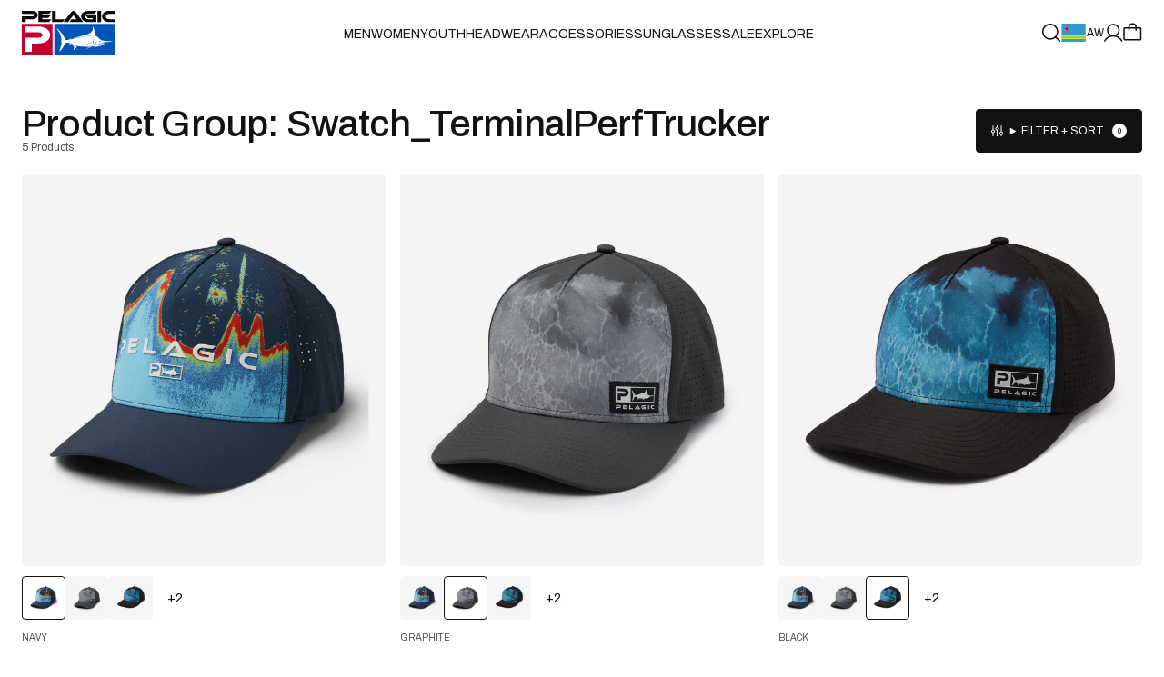

--- FILE ---
content_type: text/html; charset=utf-8
request_url: https://pelagicgear.com/en-aw/collections/terminalperftrucker
body_size: 107044
content:
<!doctype html>
<html class="no-js product-group__collection-template" style="--scrollbar-width: 0px;" data-scroll-direction="up" lang="en"
  data-template-name="collection"
  id="html"><head>
    <!---->
      <!-- OneTrust Cookies Consent Notice start for pelagicgear.com -->
      <script src="https://cdn.cookielaw.org/consent/28c2b0bc-fd23-4a18-b4a6-d9da04c6310b/otSDKStub.js"  type="text/javascript" charset="UTF-8" data-domain-script="28c2b0bc-fd23-4a18-b4a6-d9da04c6310b" ></script>
      <script type="text/javascript">
      function OptanonWrapper() { }
      </script>
      <!-- OneTrust Cookies Consent Notice end for pelagicgear.com -->
    <!----><link rel="preconnect" href="https://cdn.shopify.com" crossorigin>
    <link rel="preload" href="//pelagicgear.com/cdn/shop/t/541/assets/Archivo-Variable.woff2?v=89468337642350734871767197320" as="font" type="font/woff2" crossorigin><meta charset="utf-8">
    <meta http-equiv="X-UA-Compatible" content="IE=edge">
    <meta name="viewport" content="width=device-width, initial-scale=1.0, viewport-fit=cover">
    <meta name="format-detection" content="telephone=no" />
    <link rel="canonical" href="https://pelagicgear.com/en-aw/collections/terminalperftrucker"><link rel="icon" type="image/png" href="//pelagicgear.com/cdn/shop/files/favicon.8f96f84a130c.png?crop=center&height=32&v=1613681233&width=32"><title>Product Group: Swatch_TerminalPerfTrucker | PELAGIC Fishing Gear</title><meta name="description" content="PELAGIC"><script id="theme-js-head">document.documentElement.className = document.documentElement.className.replace('no-js', 'js');        document.addEventListener('touchstart', () => document.documentElement.classList.replace('no-touch', 'touch'));        document.addEventListener('DOMContentLoaded', () => {          document.documentElement.style.setProperty('--scrollbar-width', `${window.innerWidth - document.body.clientWidth}px`);          requestAnimationFrame(() => {            document.documentElement.scrollDirection = 'up';          });        });        window.hasDialogSupport = typeof document.createElement('dialog').showModal !== 'undefined';        document.documentElement.classList.add(`${hasDialogSupport ? 'has' : 'no'}--dialog-support`);        window.debounce = (fn, wait) => {          let t;          return (...args) => {            clearTimeout(t);            t = setTimeout(() => fn.apply(this, args), wait);          };        };/* constants */const ON_CHANGE_DEBOUNCE_TIMER = 300;const PUB_SUB_EVENTS = {  cartUpdate: 'cart-update',  quantityUpdate: 'quantity-update',  variantChange: 'variant-change',  cartError: 'cart-error',};window.freeShipping = '';window.theme = {  strings: {    addToCart: "Add to bag",    soldOut: "Sold out",    unavailable: "Unavailable",    shipping_method_message: "Translation missing: en.shopify.checkout.general.shipping_method_message",    shipping_method_message_url: "Translation missing: en.shopify.checkout.general.shipping_method_message_url",    shipping_method_message_url_label: "Translation missing: en.shopify.checkout.general.shipping_method_message_url_label"  },  moneyFormat: "Afl{{amount}}"};window.routes = {  cart_url: '/en-aw/cart',  cart_add_url: '/en-aw/cart/add',  cart_change_url: '/en-aw/cart/change',  cart_update_url: '/en-aw/cart/update',  root_url: '/en-aw/',  shop_url: 'https://pelagicgear.com',};window.cartStrings = {  error: `There was an error while updating your cart. Please try again.`,  quantityError: `You can only add {{ quantity }} of this item to your cart.`,};window.variantStrings = {  addToCart: `Add to bag`,  soldOut: `Sold out`,  unavailable: `Unavailable`,};        window.freeShipping = {      amount: '15000'    };  //# sourceMappingURL=[data-uri]* base64'd inline sourcemap */
    </script>

    <!-- start Omniconvert.com code -->
    <link rel="dns-prefetch" href="//app.omniconvert.com" />
    <script type="text/javascript">window._mktz=window._mktz||[];</script>
    <script src="//cdn.omniconvert.com/js/k814921.js"></script>
    <!-- end Omniconvert.com code -->

    <!-- start MS Clarity heatmap code -->
    <script type="text/javascript">
    (function(c,l,a,r,i,t,y){
        c[a]=c[a]||function(){(c[a].q=c[a].q||[]).push(arguments)};
        t=l.createElement(r);t.async=1;t.src="https://www.clarity.ms/tag/"+i;
        y=l.getElementsByTagName(r)[0];y.parentNode.insertBefore(t,y);
    })(window, document, "clarity", "script", "qfgpfd8o15");
    </script>
    <!-- end MS Clarity heatmap code -->
      <script>window.performance && window.performance.mark && window.performance.mark('shopify.content_for_header.start');</script><meta name="google-site-verification" content="GAvpR6BZ6iduFqqBJdZVvFjlJTHmqMd2aJkw7qMknLY">
<meta name="facebook-domain-verification" content="55e48emacz86g4njhcazl3n7vo581x">
<meta id="shopify-digital-wallet" name="shopify-digital-wallet" content="/23087939662/digital_wallets/dialog">
<meta name="shopify-checkout-api-token" content="0847bafdaee302b35e3acbe79f7c2afb">
<meta id="in-context-paypal-metadata" data-shop-id="23087939662" data-venmo-supported="true" data-environment="production" data-locale="en_US" data-paypal-v4="true" data-currency="AWG">
<link rel="alternate" type="application/atom+xml" title="Feed" href="/en-aw/collections/terminalperftrucker.atom" />
<link rel="alternate" hreflang="x-default" href="https://pelagicgear.com/collections/terminalperftrucker">
<link rel="alternate" hreflang="en-AW" href="https://pelagicgear.com/en-aw/collections/terminalperftrucker">
<link rel="alternate" hreflang="en-AD" href="https://pelagicgear.com/en-ad/collections/terminalperftrucker">
<link rel="alternate" hreflang="en-AE" href="https://pelagicgear.com/en-ae/collections/terminalperftrucker">
<link rel="alternate" hreflang="en-AF" href="https://pelagicgear.com/en-af/collections/terminalperftrucker">
<link rel="alternate" hreflang="en-AG" href="https://pelagicgear.com/en-ag/collections/terminalperftrucker">
<link rel="alternate" hreflang="en-AI" href="https://pelagicgear.com/en-ai/collections/terminalperftrucker">
<link rel="alternate" hreflang="en-AL" href="https://pelagicgear.com/en-al/collections/terminalperftrucker">
<link rel="alternate" hreflang="en-AM" href="https://pelagicgear.com/en-am/collections/terminalperftrucker">
<link rel="alternate" hreflang="en-AO" href="https://pelagicgear.com/en-ao/collections/terminalperftrucker">
<link rel="alternate" hreflang="en-AR" href="https://pelagicgear.com/en-ar/collections/terminalperftrucker">
<link rel="alternate" hreflang="en-AZ" href="https://pelagicgear.com/en-az/collections/terminalperftrucker">
<link rel="alternate" hreflang="en-BA" href="https://pelagicgear.com/en-ba/collections/terminalperftrucker">
<link rel="alternate" hreflang="en-BB" href="https://pelagicgear.com/en-bb/collections/terminalperftrucker">
<link rel="alternate" hreflang="en-BD" href="https://pelagicgear.com/en-bd/collections/terminalperftrucker">
<link rel="alternate" hreflang="en-BF" href="https://pelagicgear.com/en-bf/collections/terminalperftrucker">
<link rel="alternate" hreflang="en-BH" href="https://pelagicgear.com/en-bh/collections/terminalperftrucker">
<link rel="alternate" hreflang="en-BI" href="https://pelagicgear.com/en-bi/collections/terminalperftrucker">
<link rel="alternate" hreflang="en-BJ" href="https://pelagicgear.com/en-bj/collections/terminalperftrucker">
<link rel="alternate" hreflang="en-BL" href="https://pelagicgear.com/en-bl/collections/terminalperftrucker">
<link rel="alternate" hreflang="en-BM" href="https://pelagicgear.com/en-bm/collections/terminalperftrucker">
<link rel="alternate" hreflang="en-BN" href="https://pelagicgear.com/en-bn/collections/terminalperftrucker">
<link rel="alternate" hreflang="en-BO" href="https://pelagicgear.com/en-bo/collections/terminalperftrucker">
<link rel="alternate" hreflang="en-BR" href="https://pelagicgear.com/en-br/collections/terminalperftrucker">
<link rel="alternate" hreflang="en-BS" href="https://pelagicgear.com/en-bs/collections/terminalperftrucker">
<link rel="alternate" hreflang="en-BT" href="https://pelagicgear.com/en-bt/collections/terminalperftrucker">
<link rel="alternate" hreflang="en-BW" href="https://pelagicgear.com/en-bw/collections/terminalperftrucker">
<link rel="alternate" hreflang="en-BZ" href="https://pelagicgear.com/en-bz/collections/terminalperftrucker">
<link rel="alternate" hreflang="en-CA" href="https://pelagicgear.com/en-ca/collections/terminalperftrucker">
<link rel="alternate" hreflang="en-CD" href="https://pelagicgear.com/en-cd/collections/terminalperftrucker">
<link rel="alternate" hreflang="en-CG" href="https://pelagicgear.com/en-cg/collections/terminalperftrucker">
<link rel="alternate" hreflang="en-CH" href="https://pelagicgear.com/en-ch/collections/terminalperftrucker">
<link rel="alternate" hreflang="en-CI" href="https://pelagicgear.com/en-ci/collections/terminalperftrucker">
<link rel="alternate" hreflang="en-CK" href="https://pelagicgear.com/en-ck/collections/terminalperftrucker">
<link rel="alternate" hreflang="en-CL" href="https://pelagicgear.com/en-cl/collections/terminalperftrucker">
<link rel="alternate" hreflang="en-CM" href="https://pelagicgear.com/en-cm/collections/terminalperftrucker">
<link rel="alternate" hreflang="en-CN" href="https://pelagicgear.com/en-cn/collections/terminalperftrucker">
<link rel="alternate" hreflang="en-CO" href="https://pelagicgear.com/en-co/collections/terminalperftrucker">
<link rel="alternate" hreflang="en-CR" href="https://pelagicgear.com/en-cr/collections/terminalperftrucker">
<link rel="alternate" hreflang="en-CV" href="https://pelagicgear.com/en-cv/collections/terminalperftrucker">
<link rel="alternate" hreflang="en-CW" href="https://pelagicgear.com/en-cw/collections/terminalperftrucker">
<link rel="alternate" hreflang="en-DJ" href="https://pelagicgear.com/en-dj/collections/terminalperftrucker">
<link rel="alternate" hreflang="en-DM" href="https://pelagicgear.com/en-dm/collections/terminalperftrucker">
<link rel="alternate" hreflang="en-DO" href="https://pelagicgear.com/en-do/collections/terminalperftrucker">
<link rel="alternate" hreflang="en-DZ" href="https://pelagicgear.com/en-dz/collections/terminalperftrucker">
<link rel="alternate" hreflang="en-EC" href="https://pelagicgear.com/en-ec/collections/terminalperftrucker">
<link rel="alternate" hreflang="en-EG" href="https://pelagicgear.com/en-eg/collections/terminalperftrucker">
<link rel="alternate" hreflang="en-ET" href="https://pelagicgear.com/en-et/collections/terminalperftrucker">
<link rel="alternate" hreflang="en-FJ" href="https://pelagicgear.com/en-fj/collections/terminalperftrucker">
<link rel="alternate" hreflang="en-FK" href="https://pelagicgear.com/en-fk/collections/terminalperftrucker">
<link rel="alternate" hreflang="en-FO" href="https://pelagicgear.com/en-fo/collections/terminalperftrucker">
<link rel="alternate" hreflang="en-GA" href="https://pelagicgear.com/en-ga/collections/terminalperftrucker">
<link rel="alternate" hreflang="en-GD" href="https://pelagicgear.com/en-gd/collections/terminalperftrucker">
<link rel="alternate" hreflang="en-GE" href="https://pelagicgear.com/en-ge/collections/terminalperftrucker">
<link rel="alternate" hreflang="en-GF" href="https://pelagicgear.com/en-gf/collections/terminalperftrucker">
<link rel="alternate" hreflang="en-GH" href="https://pelagicgear.com/en-gh/collections/terminalperftrucker">
<link rel="alternate" hreflang="en-GL" href="https://pelagicgear.com/en-gl/collections/terminalperftrucker">
<link rel="alternate" hreflang="en-GM" href="https://pelagicgear.com/en-gm/collections/terminalperftrucker">
<link rel="alternate" hreflang="en-GN" href="https://pelagicgear.com/en-gn/collections/terminalperftrucker">
<link rel="alternate" hreflang="en-GP" href="https://pelagicgear.com/en-gp/collections/terminalperftrucker">
<link rel="alternate" hreflang="en-GQ" href="https://pelagicgear.com/en-gq/collections/terminalperftrucker">
<link rel="alternate" hreflang="en-GT" href="https://pelagicgear.com/en-gt/collections/terminalperftrucker">
<link rel="alternate" hreflang="en-GW" href="https://pelagicgear.com/en-gw/collections/terminalperftrucker">
<link rel="alternate" hreflang="en-GY" href="https://pelagicgear.com/en-gy/collections/terminalperftrucker">
<link rel="alternate" hreflang="en-HK" href="https://pelagicgear.com/en-hk/collections/terminalperftrucker">
<link rel="alternate" hreflang="en-HN" href="https://pelagicgear.com/en-hn/collections/terminalperftrucker">
<link rel="alternate" hreflang="en-HT" href="https://pelagicgear.com/en-ht/collections/terminalperftrucker">
<link rel="alternate" hreflang="en-ID" href="https://pelagicgear.com/en-id/collections/terminalperftrucker">
<link rel="alternate" hreflang="en-IL" href="https://pelagicgear.com/en-il/collections/terminalperftrucker">
<link rel="alternate" hreflang="en-IN" href="https://pelagicgear.com/en-in/collections/terminalperftrucker">
<link rel="alternate" hreflang="en-IS" href="https://pelagicgear.com/en-is/collections/terminalperftrucker">
<link rel="alternate" hreflang="en-JM" href="https://pelagicgear.com/en-jm/collections/terminalperftrucker">
<link rel="alternate" hreflang="en-JO" href="https://pelagicgear.com/en-jo/collections/terminalperftrucker">
<link rel="alternate" hreflang="en-JP" href="https://pelagicgear.com/en-jp/collections/terminalperftrucker">
<link rel="alternate" hreflang="en-KE" href="https://pelagicgear.com/en-ke/collections/terminalperftrucker">
<link rel="alternate" hreflang="en-KG" href="https://pelagicgear.com/en-kg/collections/terminalperftrucker">
<link rel="alternate" hreflang="en-KH" href="https://pelagicgear.com/en-kh/collections/terminalperftrucker">
<link rel="alternate" hreflang="en-KI" href="https://pelagicgear.com/en-ki/collections/terminalperftrucker">
<link rel="alternate" hreflang="en-KM" href="https://pelagicgear.com/en-km/collections/terminalperftrucker">
<link rel="alternate" hreflang="en-KN" href="https://pelagicgear.com/en-kn/collections/terminalperftrucker">
<link rel="alternate" hreflang="en-KR" href="https://pelagicgear.com/en-kr/collections/terminalperftrucker">
<link rel="alternate" hreflang="en-KW" href="https://pelagicgear.com/en-kw/collections/terminalperftrucker">
<link rel="alternate" hreflang="en-KY" href="https://pelagicgear.com/en-ky/collections/terminalperftrucker">
<link rel="alternate" hreflang="en-KZ" href="https://pelagicgear.com/en-kz/collections/terminalperftrucker">
<link rel="alternate" hreflang="en-LA" href="https://pelagicgear.com/en-la/collections/terminalperftrucker">
<link rel="alternate" hreflang="en-LB" href="https://pelagicgear.com/en-lb/collections/terminalperftrucker">
<link rel="alternate" hreflang="en-LC" href="https://pelagicgear.com/en-lc/collections/terminalperftrucker">
<link rel="alternate" hreflang="en-LI" href="https://pelagicgear.com/en-li/collections/terminalperftrucker">
<link rel="alternate" hreflang="en-LK" href="https://pelagicgear.com/en-lk/collections/terminalperftrucker">
<link rel="alternate" hreflang="en-LR" href="https://pelagicgear.com/en-lr/collections/terminalperftrucker">
<link rel="alternate" hreflang="en-MA" href="https://pelagicgear.com/en-ma/collections/terminalperftrucker">
<link rel="alternate" hreflang="en-MC" href="https://pelagicgear.com/en-mc/collections/terminalperftrucker">
<link rel="alternate" hreflang="en-MD" href="https://pelagicgear.com/en-md/collections/terminalperftrucker">
<link rel="alternate" hreflang="en-ME" href="https://pelagicgear.com/en-me/collections/terminalperftrucker">
<link rel="alternate" hreflang="en-MF" href="https://pelagicgear.com/en-mf/collections/terminalperftrucker">
<link rel="alternate" hreflang="en-MG" href="https://pelagicgear.com/en-mg/collections/terminalperftrucker">
<link rel="alternate" hreflang="en-MK" href="https://pelagicgear.com/en-mk/collections/terminalperftrucker">
<link rel="alternate" hreflang="en-ML" href="https://pelagicgear.com/en-ml/collections/terminalperftrucker">
<link rel="alternate" hreflang="en-MM" href="https://pelagicgear.com/en-mm/collections/terminalperftrucker">
<link rel="alternate" hreflang="en-MN" href="https://pelagicgear.com/en-mn/collections/terminalperftrucker">
<link rel="alternate" hreflang="en-MO" href="https://pelagicgear.com/en-mo/collections/terminalperftrucker">
<link rel="alternate" hreflang="en-MQ" href="https://pelagicgear.com/en-mq/collections/terminalperftrucker">
<link rel="alternate" hreflang="en-MR" href="https://pelagicgear.com/en-mr/collections/terminalperftrucker">
<link rel="alternate" hreflang="en-MS" href="https://pelagicgear.com/en-ms/collections/terminalperftrucker">
<link rel="alternate" hreflang="en-MU" href="https://pelagicgear.com/en-mu/collections/terminalperftrucker">
<link rel="alternate" hreflang="en-MV" href="https://pelagicgear.com/en-mv/collections/terminalperftrucker">
<link rel="alternate" hreflang="en-MW" href="https://pelagicgear.com/en-mw/collections/terminalperftrucker">
<link rel="alternate" hreflang="en-MX" href="https://pelagicgear.com/en-mx/collections/terminalperftrucker">
<link rel="alternate" hreflang="en-MY" href="https://pelagicgear.com/en-my/collections/terminalperftrucker">
<link rel="alternate" hreflang="en-MZ" href="https://pelagicgear.com/en-mz/collections/terminalperftrucker">
<link rel="alternate" hreflang="en-NA" href="https://pelagicgear.com/en-na/collections/terminalperftrucker">
<link rel="alternate" hreflang="en-NC" href="https://pelagicgear.com/en-nc/collections/terminalperftrucker">
<link rel="alternate" hreflang="en-NE" href="https://pelagicgear.com/en-ne/collections/terminalperftrucker">
<link rel="alternate" hreflang="en-NG" href="https://pelagicgear.com/en-ng/collections/terminalperftrucker">
<link rel="alternate" hreflang="en-NI" href="https://pelagicgear.com/en-ni/collections/terminalperftrucker">
<link rel="alternate" hreflang="en-NO" href="https://pelagicgear.com/en-no/collections/terminalperftrucker">
<link rel="alternate" hreflang="en-NP" href="https://pelagicgear.com/en-np/collections/terminalperftrucker">
<link rel="alternate" hreflang="en-NR" href="https://pelagicgear.com/en-nr/collections/terminalperftrucker">
<link rel="alternate" hreflang="en-NU" href="https://pelagicgear.com/en-nu/collections/terminalperftrucker">
<link rel="alternate" hreflang="en-OM" href="https://pelagicgear.com/en-om/collections/terminalperftrucker">
<link rel="alternate" hreflang="en-PA" href="https://pelagicgear.com/en-pa/collections/terminalperftrucker">
<link rel="alternate" hreflang="en-PE" href="https://pelagicgear.com/en-pe/collections/terminalperftrucker">
<link rel="alternate" hreflang="en-PF" href="https://pelagicgear.com/en-pf/collections/terminalperftrucker">
<link rel="alternate" hreflang="en-PG" href="https://pelagicgear.com/en-pg/collections/terminalperftrucker">
<link rel="alternate" hreflang="en-PH" href="https://pelagicgear.com/en-ph/collections/terminalperftrucker">
<link rel="alternate" hreflang="en-PK" href="https://pelagicgear.com/en-pk/collections/terminalperftrucker">
<link rel="alternate" hreflang="en-PY" href="https://pelagicgear.com/en-py/collections/terminalperftrucker">
<link rel="alternate" hreflang="en-QA" href="https://pelagicgear.com/en-qa/collections/terminalperftrucker">
<link rel="alternate" hreflang="en-RE" href="https://pelagicgear.com/en-re/collections/terminalperftrucker">
<link rel="alternate" hreflang="en-RS" href="https://pelagicgear.com/en-rs/collections/terminalperftrucker">
<link rel="alternate" hreflang="en-RW" href="https://pelagicgear.com/en-rw/collections/terminalperftrucker">
<link rel="alternate" hreflang="en-SA" href="https://pelagicgear.com/en-sa/collections/terminalperftrucker">
<link rel="alternate" hreflang="en-SB" href="https://pelagicgear.com/en-sb/collections/terminalperftrucker">
<link rel="alternate" hreflang="en-SC" href="https://pelagicgear.com/en-sc/collections/terminalperftrucker">
<link rel="alternate" hreflang="en-SG" href="https://pelagicgear.com/en-sg/collections/terminalperftrucker">
<link rel="alternate" hreflang="en-SH" href="https://pelagicgear.com/en-sh/collections/terminalperftrucker">
<link rel="alternate" hreflang="en-SL" href="https://pelagicgear.com/en-sl/collections/terminalperftrucker">
<link rel="alternate" hreflang="en-SM" href="https://pelagicgear.com/en-sm/collections/terminalperftrucker">
<link rel="alternate" hreflang="en-SN" href="https://pelagicgear.com/en-sn/collections/terminalperftrucker">
<link rel="alternate" hreflang="en-SO" href="https://pelagicgear.com/en-so/collections/terminalperftrucker">
<link rel="alternate" hreflang="en-SR" href="https://pelagicgear.com/en-sr/collections/terminalperftrucker">
<link rel="alternate" hreflang="en-ST" href="https://pelagicgear.com/en-st/collections/terminalperftrucker">
<link rel="alternate" hreflang="en-SV" href="https://pelagicgear.com/en-sv/collections/terminalperftrucker">
<link rel="alternate" hreflang="en-SX" href="https://pelagicgear.com/en-sx/collections/terminalperftrucker">
<link rel="alternate" hreflang="en-SZ" href="https://pelagicgear.com/en-sz/collections/terminalperftrucker">
<link rel="alternate" hreflang="en-TC" href="https://pelagicgear.com/en-tc/collections/terminalperftrucker">
<link rel="alternate" hreflang="en-TD" href="https://pelagicgear.com/en-td/collections/terminalperftrucker">
<link rel="alternate" hreflang="en-TG" href="https://pelagicgear.com/en-tg/collections/terminalperftrucker">
<link rel="alternate" hreflang="en-TH" href="https://pelagicgear.com/en-th/collections/terminalperftrucker">
<link rel="alternate" hreflang="en-TL" href="https://pelagicgear.com/en-tl/collections/terminalperftrucker">
<link rel="alternate" hreflang="en-TN" href="https://pelagicgear.com/en-tn/collections/terminalperftrucker">
<link rel="alternate" hreflang="en-TO" href="https://pelagicgear.com/en-to/collections/terminalperftrucker">
<link rel="alternate" hreflang="en-TT" href="https://pelagicgear.com/en-tt/collections/terminalperftrucker">
<link rel="alternate" hreflang="en-TV" href="https://pelagicgear.com/en-tv/collections/terminalperftrucker">
<link rel="alternate" hreflang="en-TW" href="https://pelagicgear.com/en-tw/collections/terminalperftrucker">
<link rel="alternate" hreflang="en-TZ" href="https://pelagicgear.com/en-tz/collections/terminalperftrucker">
<link rel="alternate" hreflang="en-UG" href="https://pelagicgear.com/en-ug/collections/terminalperftrucker">
<link rel="alternate" hreflang="en-UY" href="https://pelagicgear.com/en-uy/collections/terminalperftrucker">
<link rel="alternate" hreflang="en-UZ" href="https://pelagicgear.com/en-uz/collections/terminalperftrucker">
<link rel="alternate" hreflang="en-VA" href="https://pelagicgear.com/en-va/collections/terminalperftrucker">
<link rel="alternate" hreflang="en-VC" href="https://pelagicgear.com/en-vc/collections/terminalperftrucker">
<link rel="alternate" hreflang="en-VE" href="https://pelagicgear.com/en-ve/collections/terminalperftrucker">
<link rel="alternate" hreflang="en-VG" href="https://pelagicgear.com/en-vg/collections/terminalperftrucker">
<link rel="alternate" hreflang="en-VN" href="https://pelagicgear.com/en-vn/collections/terminalperftrucker">
<link rel="alternate" hreflang="en-VU" href="https://pelagicgear.com/en-vu/collections/terminalperftrucker">
<link rel="alternate" hreflang="en-YT" href="https://pelagicgear.com/en-yt/collections/terminalperftrucker">
<link rel="alternate" hreflang="en-ZA" href="https://pelagicgear.com/en-za/collections/terminalperftrucker">
<link rel="alternate" hreflang="en-ZM" href="https://pelagicgear.com/en-zm/collections/terminalperftrucker">
<link rel="alternate" hreflang="en-ZW" href="https://pelagicgear.com/en-zw/collections/terminalperftrucker">
<link rel="alternate" hreflang="en-US" href="https://pelagicgear.com/collections/terminalperftrucker">
<link rel="alternate" type="application/json+oembed" href="https://pelagicgear.com/en-aw/collections/terminalperftrucker.oembed">
<script async="async" src="/checkouts/internal/preloads.js?locale=en-AW"></script>
<link rel="preconnect" href="https://shop.app" crossorigin="anonymous">
<script async="async" src="https://shop.app/checkouts/internal/preloads.js?locale=en-AW&shop_id=23087939662" crossorigin="anonymous"></script>
<script id="apple-pay-shop-capabilities" type="application/json">{"shopId":23087939662,"countryCode":"US","currencyCode":"AWG","merchantCapabilities":["supports3DS"],"merchantId":"gid:\/\/shopify\/Shop\/23087939662","merchantName":"PELAGIC","requiredBillingContactFields":["postalAddress","email","phone"],"requiredShippingContactFields":["postalAddress","email","phone"],"shippingType":"shipping","supportedNetworks":["visa","masterCard","amex","discover","elo","jcb"],"total":{"type":"pending","label":"PELAGIC","amount":"1.00"},"shopifyPaymentsEnabled":true,"supportsSubscriptions":true}</script>
<script id="shopify-features" type="application/json">{"accessToken":"0847bafdaee302b35e3acbe79f7c2afb","betas":["rich-media-storefront-analytics"],"domain":"pelagicgear.com","predictiveSearch":true,"shopId":23087939662,"locale":"en"}</script>
<script>var Shopify = Shopify || {};
Shopify.shop = "pelagic-gear.myshopify.com";
Shopify.locale = "en";
Shopify.currency = {"active":"AWG","rate":"1.8531"};
Shopify.country = "AW";
Shopify.theme = {"name":"Production - 2026 January","id":183451058360,"schema_name":"Pelagic","schema_version":"2025-03-27-1","theme_store_id":null,"role":"main"};
Shopify.theme.handle = "null";
Shopify.theme.style = {"id":null,"handle":null};
Shopify.cdnHost = "pelagicgear.com/cdn";
Shopify.routes = Shopify.routes || {};
Shopify.routes.root = "/en-aw/";</script>
<script type="module">!function(o){(o.Shopify=o.Shopify||{}).modules=!0}(window);</script>
<script>!function(o){function n(){var o=[];function n(){o.push(Array.prototype.slice.apply(arguments))}return n.q=o,n}var t=o.Shopify=o.Shopify||{};t.loadFeatures=n(),t.autoloadFeatures=n()}(window);</script>
<script>
  window.ShopifyPay = window.ShopifyPay || {};
  window.ShopifyPay.apiHost = "shop.app\/pay";
  window.ShopifyPay.redirectState = null;
</script>
<script id="shop-js-analytics" type="application/json">{"pageType":"collection"}</script>
<script defer="defer" async type="module" src="//pelagicgear.com/cdn/shopifycloud/shop-js/modules/v2/client.init-shop-cart-sync_C5BV16lS.en.esm.js"></script>
<script defer="defer" async type="module" src="//pelagicgear.com/cdn/shopifycloud/shop-js/modules/v2/chunk.common_CygWptCX.esm.js"></script>
<script type="module">
  await import("//pelagicgear.com/cdn/shopifycloud/shop-js/modules/v2/client.init-shop-cart-sync_C5BV16lS.en.esm.js");
await import("//pelagicgear.com/cdn/shopifycloud/shop-js/modules/v2/chunk.common_CygWptCX.esm.js");

  window.Shopify.SignInWithShop?.initShopCartSync?.({"fedCMEnabled":true,"windoidEnabled":true});

</script>
<script>
  window.Shopify = window.Shopify || {};
  if (!window.Shopify.featureAssets) window.Shopify.featureAssets = {};
  window.Shopify.featureAssets['shop-js'] = {"shop-cart-sync":["modules/v2/client.shop-cart-sync_ZFArdW7E.en.esm.js","modules/v2/chunk.common_CygWptCX.esm.js"],"init-fed-cm":["modules/v2/client.init-fed-cm_CmiC4vf6.en.esm.js","modules/v2/chunk.common_CygWptCX.esm.js"],"shop-cash-offers":["modules/v2/client.shop-cash-offers_DOA2yAJr.en.esm.js","modules/v2/chunk.common_CygWptCX.esm.js","modules/v2/chunk.modal_D71HUcav.esm.js"],"shop-button":["modules/v2/client.shop-button_tlx5R9nI.en.esm.js","modules/v2/chunk.common_CygWptCX.esm.js"],"shop-toast-manager":["modules/v2/client.shop-toast-manager_ClPi3nE9.en.esm.js","modules/v2/chunk.common_CygWptCX.esm.js"],"init-shop-cart-sync":["modules/v2/client.init-shop-cart-sync_C5BV16lS.en.esm.js","modules/v2/chunk.common_CygWptCX.esm.js"],"avatar":["modules/v2/client.avatar_BTnouDA3.en.esm.js"],"init-windoid":["modules/v2/client.init-windoid_sURxWdc1.en.esm.js","modules/v2/chunk.common_CygWptCX.esm.js"],"init-shop-email-lookup-coordinator":["modules/v2/client.init-shop-email-lookup-coordinator_B8hsDcYM.en.esm.js","modules/v2/chunk.common_CygWptCX.esm.js"],"pay-button":["modules/v2/client.pay-button_FdsNuTd3.en.esm.js","modules/v2/chunk.common_CygWptCX.esm.js"],"shop-login-button":["modules/v2/client.shop-login-button_C5VAVYt1.en.esm.js","modules/v2/chunk.common_CygWptCX.esm.js","modules/v2/chunk.modal_D71HUcav.esm.js"],"init-customer-accounts-sign-up":["modules/v2/client.init-customer-accounts-sign-up_CPSyQ0Tj.en.esm.js","modules/v2/client.shop-login-button_C5VAVYt1.en.esm.js","modules/v2/chunk.common_CygWptCX.esm.js","modules/v2/chunk.modal_D71HUcav.esm.js"],"init-shop-for-new-customer-accounts":["modules/v2/client.init-shop-for-new-customer-accounts_ChsxoAhi.en.esm.js","modules/v2/client.shop-login-button_C5VAVYt1.en.esm.js","modules/v2/chunk.common_CygWptCX.esm.js","modules/v2/chunk.modal_D71HUcav.esm.js"],"init-customer-accounts":["modules/v2/client.init-customer-accounts_DxDtT_ad.en.esm.js","modules/v2/client.shop-login-button_C5VAVYt1.en.esm.js","modules/v2/chunk.common_CygWptCX.esm.js","modules/v2/chunk.modal_D71HUcav.esm.js"],"shop-follow-button":["modules/v2/client.shop-follow-button_Cva4Ekp9.en.esm.js","modules/v2/chunk.common_CygWptCX.esm.js","modules/v2/chunk.modal_D71HUcav.esm.js"],"checkout-modal":["modules/v2/client.checkout-modal_BPM8l0SH.en.esm.js","modules/v2/chunk.common_CygWptCX.esm.js","modules/v2/chunk.modal_D71HUcav.esm.js"],"lead-capture":["modules/v2/client.lead-capture_Bi8yE_yS.en.esm.js","modules/v2/chunk.common_CygWptCX.esm.js","modules/v2/chunk.modal_D71HUcav.esm.js"],"shop-login":["modules/v2/client.shop-login_D6lNrXab.en.esm.js","modules/v2/chunk.common_CygWptCX.esm.js","modules/v2/chunk.modal_D71HUcav.esm.js"],"payment-terms":["modules/v2/client.payment-terms_CZxnsJam.en.esm.js","modules/v2/chunk.common_CygWptCX.esm.js","modules/v2/chunk.modal_D71HUcav.esm.js"]};
</script>
<script>(function() {
  var isLoaded = false;
  function asyncLoad() {
    if (isLoaded) return;
    isLoaded = true;
    var urls = ["https:\/\/cdn.verifypass.com\/seller\/launcher.js?shop=pelagic-gear.myshopify.com","https:\/\/tag.rmp.rakuten.com\/119528.ct.js?shop=pelagic-gear.myshopify.com","https:\/\/d18eg7dreypte5.cloudfront.net\/browse-abandonment\/v2\/browse_abandonment.js?shop=pelagic-gear.myshopify.com","https:\/\/crossborder-integration.global-e.com\/resources\/js\/app?shop=pelagic-gear.myshopify.com","\/\/cdn.shopify.com\/proxy\/b40ddfbcac2f8a14e51b5b57ed8a6b6d927a1b4bb61c8fa0a0a1e41b184400f5\/web.global-e.com\/merchant\/storefrontattributes?merchantid=10001378\u0026shop=pelagic-gear.myshopify.com\u0026sp-cache-control=cHVibGljLCBtYXgtYWdlPTkwMA","https:\/\/connect.nosto.com\/include\/script\/shopify-23087939662.js?shop=pelagic-gear.myshopify.com","https:\/\/shopify-extension.getredo.com\/main.js?widget_id=z9297vlxlqej4yw\u0026shop=pelagic-gear.myshopify.com"];
    for (var i = 0; i < urls.length; i++) {
      var s = document.createElement('script');
      s.type = 'text/javascript';
      s.async = true;
      s.src = urls[i];
      var x = document.getElementsByTagName('script')[0];
      x.parentNode.insertBefore(s, x);
    }
  };
  if(window.attachEvent) {
    window.attachEvent('onload', asyncLoad);
  } else {
    window.addEventListener('load', asyncLoad, false);
  }
})();</script>
<script id="__st">var __st={"a":23087939662,"offset":-28800,"reqid":"713cbff5-0e0d-4311-b348-93bf80e16feb-1768852448","pageurl":"pelagicgear.com\/en-aw\/collections\/terminalperftrucker","u":"3387683f20e3","p":"collection","rtyp":"collection","rid":292742693048};</script>
<script>window.ShopifyPaypalV4VisibilityTracking = true;</script>
<script id="captcha-bootstrap">!function(){'use strict';const t='contact',e='account',n='new_comment',o=[[t,t],['blogs',n],['comments',n],[t,'customer']],c=[[e,'customer_login'],[e,'guest_login'],[e,'recover_customer_password'],[e,'create_customer']],r=t=>t.map((([t,e])=>`form[action*='/${t}']:not([data-nocaptcha='true']) input[name='form_type'][value='${e}']`)).join(','),a=t=>()=>t?[...document.querySelectorAll(t)].map((t=>t.form)):[];function s(){const t=[...o],e=r(t);return a(e)}const i='password',u='form_key',d=['recaptcha-v3-token','g-recaptcha-response','h-captcha-response',i],f=()=>{try{return window.sessionStorage}catch{return}},m='__shopify_v',_=t=>t.elements[u];function p(t,e,n=!1){try{const o=window.sessionStorage,c=JSON.parse(o.getItem(e)),{data:r}=function(t){const{data:e,action:n}=t;return t[m]||n?{data:e,action:n}:{data:t,action:n}}(c);for(const[e,n]of Object.entries(r))t.elements[e]&&(t.elements[e].value=n);n&&o.removeItem(e)}catch(o){console.error('form repopulation failed',{error:o})}}const l='form_type',E='cptcha';function T(t){t.dataset[E]=!0}const w=window,h=w.document,L='Shopify',v='ce_forms',y='captcha';let A=!1;((t,e)=>{const n=(g='f06e6c50-85a8-45c8-87d0-21a2b65856fe',I='https://cdn.shopify.com/shopifycloud/storefront-forms-hcaptcha/ce_storefront_forms_captcha_hcaptcha.v1.5.2.iife.js',D={infoText:'Protected by hCaptcha',privacyText:'Privacy',termsText:'Terms'},(t,e,n)=>{const o=w[L][v],c=o.bindForm;if(c)return c(t,g,e,D).then(n);var r;o.q.push([[t,g,e,D],n]),r=I,A||(h.body.append(Object.assign(h.createElement('script'),{id:'captcha-provider',async:!0,src:r})),A=!0)});var g,I,D;w[L]=w[L]||{},w[L][v]=w[L][v]||{},w[L][v].q=[],w[L][y]=w[L][y]||{},w[L][y].protect=function(t,e){n(t,void 0,e),T(t)},Object.freeze(w[L][y]),function(t,e,n,w,h,L){const[v,y,A,g]=function(t,e,n){const i=e?o:[],u=t?c:[],d=[...i,...u],f=r(d),m=r(i),_=r(d.filter((([t,e])=>n.includes(e))));return[a(f),a(m),a(_),s()]}(w,h,L),I=t=>{const e=t.target;return e instanceof HTMLFormElement?e:e&&e.form},D=t=>v().includes(t);t.addEventListener('submit',(t=>{const e=I(t);if(!e)return;const n=D(e)&&!e.dataset.hcaptchaBound&&!e.dataset.recaptchaBound,o=_(e),c=g().includes(e)&&(!o||!o.value);(n||c)&&t.preventDefault(),c&&!n&&(function(t){try{if(!f())return;!function(t){const e=f();if(!e)return;const n=_(t);if(!n)return;const o=n.value;o&&e.removeItem(o)}(t);const e=Array.from(Array(32),(()=>Math.random().toString(36)[2])).join('');!function(t,e){_(t)||t.append(Object.assign(document.createElement('input'),{type:'hidden',name:u})),t.elements[u].value=e}(t,e),function(t,e){const n=f();if(!n)return;const o=[...t.querySelectorAll(`input[type='${i}']`)].map((({name:t})=>t)),c=[...d,...o],r={};for(const[a,s]of new FormData(t).entries())c.includes(a)||(r[a]=s);n.setItem(e,JSON.stringify({[m]:1,action:t.action,data:r}))}(t,e)}catch(e){console.error('failed to persist form',e)}}(e),e.submit())}));const S=(t,e)=>{t&&!t.dataset[E]&&(n(t,e.some((e=>e===t))),T(t))};for(const o of['focusin','change'])t.addEventListener(o,(t=>{const e=I(t);D(e)&&S(e,y())}));const B=e.get('form_key'),M=e.get(l),P=B&&M;t.addEventListener('DOMContentLoaded',(()=>{const t=y();if(P)for(const e of t)e.elements[l].value===M&&p(e,B);[...new Set([...A(),...v().filter((t=>'true'===t.dataset.shopifyCaptcha))])].forEach((e=>S(e,t)))}))}(h,new URLSearchParams(w.location.search),n,t,e,['guest_login'])})(!0,!0)}();</script>
<script integrity="sha256-4kQ18oKyAcykRKYeNunJcIwy7WH5gtpwJnB7kiuLZ1E=" data-source-attribution="shopify.loadfeatures" defer="defer" src="//pelagicgear.com/cdn/shopifycloud/storefront/assets/storefront/load_feature-a0a9edcb.js" crossorigin="anonymous"></script>
<script crossorigin="anonymous" defer="defer" src="//pelagicgear.com/cdn/shopifycloud/storefront/assets/shopify_pay/storefront-65b4c6d7.js?v=20250812"></script>
<script data-source-attribution="shopify.dynamic_checkout.dynamic.init">var Shopify=Shopify||{};Shopify.PaymentButton=Shopify.PaymentButton||{isStorefrontPortableWallets:!0,init:function(){window.Shopify.PaymentButton.init=function(){};var t=document.createElement("script");t.src="https://pelagicgear.com/cdn/shopifycloud/portable-wallets/latest/portable-wallets.en.js",t.type="module",document.head.appendChild(t)}};
</script>
<script data-source-attribution="shopify.dynamic_checkout.buyer_consent">
  function portableWalletsHideBuyerConsent(e){var t=document.getElementById("shopify-buyer-consent"),n=document.getElementById("shopify-subscription-policy-button");t&&n&&(t.classList.add("hidden"),t.setAttribute("aria-hidden","true"),n.removeEventListener("click",e))}function portableWalletsShowBuyerConsent(e){var t=document.getElementById("shopify-buyer-consent"),n=document.getElementById("shopify-subscription-policy-button");t&&n&&(t.classList.remove("hidden"),t.removeAttribute("aria-hidden"),n.addEventListener("click",e))}window.Shopify?.PaymentButton&&(window.Shopify.PaymentButton.hideBuyerConsent=portableWalletsHideBuyerConsent,window.Shopify.PaymentButton.showBuyerConsent=portableWalletsShowBuyerConsent);
</script>
<script data-source-attribution="shopify.dynamic_checkout.cart.bootstrap">document.addEventListener("DOMContentLoaded",(function(){function t(){return document.querySelector("shopify-accelerated-checkout-cart, shopify-accelerated-checkout")}if(t())Shopify.PaymentButton.init();else{new MutationObserver((function(e,n){t()&&(Shopify.PaymentButton.init(),n.disconnect())})).observe(document.body,{childList:!0,subtree:!0})}}));
</script>
<link id="shopify-accelerated-checkout-styles" rel="stylesheet" media="screen" href="https://pelagicgear.com/cdn/shopifycloud/portable-wallets/latest/accelerated-checkout-backwards-compat.css" crossorigin="anonymous">
<style id="shopify-accelerated-checkout-cart">
        #shopify-buyer-consent {
  margin-top: 1em;
  display: inline-block;
  width: 100%;
}

#shopify-buyer-consent.hidden {
  display: none;
}

#shopify-subscription-policy-button {
  background: none;
  border: none;
  padding: 0;
  text-decoration: underline;
  font-size: inherit;
  cursor: pointer;
}

#shopify-subscription-policy-button::before {
  box-shadow: none;
}

      </style>

<script>window.performance && window.performance.mark && window.performance.mark('shopify.content_for_header.end');</script>


    
<script>
        window.nostoAsset = 'https://connect.nosto.com/script/shopify/nosto.js?merchant=shopify-23087939662&amp;shop=pelagicgear.com';
        
          window.hasMinicartNostoRec = true;
          
        
      </script>
      <script type="text/javascript" async src="https://connect.nosto.com/script/shopify/nosto.js?merchant=shopify-23087939662&amp;shop=pelagicgear.com"></script><style id="theme-css">@font-face {  font-family: "ArchivoV";  src: url(//pelagicgear.com/cdn/shop/t/541/assets/Archivo-Variable.woff2?v=89468337642350734871767197320) format('woff2');  font-display: swap;}* {  box-sizing: inherit;  margin: 0;  padding: 0;}body {  color: var(--dark);  font-family: "ArchivoV", sans-serif;  -webkit-font-smoothing: antialiased;  -moz-osx-font-smoothing: grayscale;  font-size: var(--body-font-size, 87.5%);  font-size: var(--body-font-size, clamp(75%, 3vw, 87.5%));  font-variation-settings: "wght" 400;}button {  background: none;  border: none;  color: var(--button-color, inherit);  cursor: var(--button-cursor, pointer);  font-family: var(--button-font-family, var(--font-body));}html {  box-sizing: border-box;  /* scroll-behavior: var(--prefers-reduced-motion-auto, smooth); */}b,h1,h2,h3,h4,h5,h6,strong {  font-weight: 600;  font-variation-settings: "wght" 600;}dialog {  border-radius: 4px;}img {  display: block;  height: auto;  max-width: 100%;}textarea {  font-family: inherit;  resize: vertical;}::backdrop {  background-color: var(--backdrop-background-color);}::placeholder {  color: inherit;}.no--dialog-support dialog {  display: none;}:root {  --backdrop-background-color: rgba(0, 0, 0, 0.6);  --font-body: 'ArchivoV';  --gap-v-x-small: var(--wrap-h);  --gap-v-small: 40px;  /* --gap-v-small: 72px; */  --gap-v-medium: 56px;  /* --gap-v-medium: 72px; */  /* --gap-v-large: 80px; */  --gap-v-large: 72px;  --header-height: 56px;  --wrap-h: 16px;    --black: #121212;  --blue: #2254B2;  --gray-dark: #515151;  --gray-200: #CCC;  --gray-100: #E5E5E5;  --gray-50: #F2F2F2;  --red: #B12535;    --body: var(--gray-dark);  --color-body: var(--gray-dark);  --color-dim: var(--dim);  --dark: var(--black);  --dim: var(--gray-dark);  --gray: var(--gray-200);  --gray-border: #D9D9D9;  --light: #fff;  --easing: ease-in-out;    --icon-arrow-left-black: url([data-uri]);  --icon-arrow-right-black: url([data-uri]);  --icon-arrow-right-hollow: url([data-uri]);  --icon-search: url([data-uri]);  --icon-filter: url([data-uri]);--icon-chevron-down: url("[data-uri]");--icon-checkmark: url("[data-uri]");--icon-close-small: url("[data-uri]");    --country-selector-flag-US: url([data-uri]);}@media (min-width: 1024px) {  :root {    --gap-v-small: 64px;    --gap-v-medium: 100px;    --gap-v-large: 150px;    --gap-v-large: clamp(60px, 8.68vw, 150px);    --header-height: 72px;    --wrap-h: 24px;    --wrap-h-large: clamp(var(--wrap-h), calc(63/1728*100vw), 262px);    --wrap-h-large: clamp(var(--wrap-h), calc(63/1728*100vw), 262px);    --wrap-h-xl: clamp(var(--wrap-h), calc(133/1728*100vw), 524px);  }}@media (min-width: 1728px) {  :root {    --gap-v-small: clamp(64px, 3.7vw, 84px);    --gap-v-medium: clamp(100px, 5.79vw, 140px);    --gap-v-large: clamp(60px, 8.68vw, 200px);    --header-height: clamp(72px, 4.16vw, 88px);    --wrap-h: 24px;    --wrap-h: clamp(24px, 1.3888vw, 31.2px);    --wrap-h-large: clamp(var(--wrap-h), calc(63/1728*100vw), 340px);    --wrap-h-xl: clamp(var(--wrap-h), calc(133/1728*100vw), 681px);  }}.align-self {  align-self: var(--align-self, var(--align-self-mobile, flex-start));}.aspect-ratio {  --ratio-height: var(--aspect-ratio-height, var(--aspect-ratio-height-mobile));  --ratio-width: var(--aspect-ratio-width, var(--aspect-ratio-width-mobile));  --aspect-ratio: calc(var(--ratio-height, 1) / var(--ratio-width, 1) * 100%);  position: var(--aspect-ratio-position, relative);}.aspect-ratio:before {  content: "";  display: block;  padding-top: var(--aspect-ratio);}.background-color {  background-color: var(--background-color, var(--background-color-mobile, transparent));}.background-hover:hover {  background-color: var(--background-hover);}.background-image {  background-image: var(--background-image, var(--background-image-mobile, none));}.box-shadow {  box-shadow: var(--box-shadow, var(--box-shadow-mobile, none));}.block {  display: block;}.border {  border-color: var(--border-color, var(--border-color-mobile, inherit));  border-style: var(--border-style, var(--border-style-mobile, solid));  border-width: var(--border-width, var(--border-width-mobile, 1px));}.border-radius {  border-radius: var(--border-radius, var(--border-radius-mobile,    var(--border-radius-top-left, var(--border-radius-top-left-mobile, var(--border-radius-amount, 4px)))    var(--border-radius-top-right, var(--border-radius-top-right-mobile, var(--border-radius-amount, 4px)))    var(--border-radius-bottom-right, var(--border-radius-bottom-right-mobile, var(--border-radius-amount, 4px)))    var(--border-radius-bottom-left, var(--border-radius-bottom-left-mobile, var(--border-radius-amount, 4px)))  ));}.color {  color: var(--color, var(--color-mobile, inherit));}.color-inherit {  color: inherit;}.cursor {  cursor: var(--cursor, var(--cursor-mobile, pointer));}.display {  display: var(--display, var(--display-mobile, block));}.flex {  align-items: var(--flex-align-items, var(--flex-align-items-mobile, flex-start));  display: var(--flex-display, var(--flex-display-mobile, flex));  flex-direction: var(--flex-direction, var(--flex-direction-mobile, flex-start));  flex-wrap: var(--flex-wrap, var(--flex-wrap-mobile, nowrap));  justify-content: var(--flex-justify-content, var(--flex-justify-content-mobile, flex-start));}.flex-basis {  flex-basis: var(--flex-basis, var(--flex-basis-mobile, 100%));}.flex-grow {  flex-grow: var(--flex-grow, var(--flex-grow-mobile, 1));}.flex-shrink {  flex-shrink: var(--flex-shrink, var(--flex-shrink-mobile, 0));  max-width: var(--max-width, var(--max-width-mobile, 100%));}.font-size {  font-size: var(--font-size, var(--font-size-mobile, 1em));}.font-weight {  font-weight: var(--font-weight, var(--font-weight-mobile, 400));  font-variation-settings: "wght" var(--font-weight, var(--font-weight-mobile, 400));}.full-width {  width: 100%;}.gap {  gap: var(--gap, var(--gap-mobile, 0px));}.column-gap {  column-gap: var(--column-gap, var(--column-gap-mobile, 0px));}.row-gap {  row-gap: var(--row-gap, var(--row-gap-mobile, 0px));}.grid {  align-items: var(--grid-align-items, var(--grid-align-items-mobile, grid));  display: var(--grid-display, var(--grid-display-mobile, grid));  grid-column-gap: var(--grid-column-gap, var(--grid-column-gap-mobile, 0));  grid-row-gap: var(--grid-row-gap, var(--grid-row-gap-mobile, 0));  grid-template-columns: var(--grid-template-columns, repeat(var(--grid-columns, var(--grid-columns-mobile, 1)), minmax(0, 1fr)));  /* grid-template-columns: var(--grid-template-columns-mobile, repeat(var(--grid-columns, var(--grid-columns-mobile, 1)), minmax(0, 1fr))); */}.grid-column {  grid-column: var(--grid-column, var(--grid-column-mobile, span var(--grid-columns, var(--grid-columns-mobile, 1))));}.grid-row {  grid-row: var(--grid-row, var(--grid-row-mobile, span 1));}.height {  height: var(--height, var(--height-mobile, auto));}:empty + .hide-after-empty-el {  display: none;}.letter-spacing {  letter-spacing: var(--letter-spacing, var(--letter-spacing-mobile, 0));}.line-height {  line-height: var(--line-height, var(--line-height-mobile, normal));}.margin {  margin: var(--margin, var(--margin-mobile, 0));}.max-width {  max-width: var(--max-width, var(--max-width-mobile, 100%));}.max-height {  max-height: var(--max-height, var(--max-height-mobile, none));}.min-height {  min-height: var(--min-height, var(--min-height-mobile, auto));}.min-width {  min-width: var(--min-width, var(--min-width-mobile, auto));}.mix-blend-mode--multiply {  mix-blend-mode: multiply;}.list-unstyled {  list-style: none;}.no-u {  text-decoration: none;}.object-fit {  height: var(--object-fit-height, 100%);  left: var(--object-fit-left, 0);  mix-blend-mode: var(--object-fit-mix-blend-mode, normal);  object-fit: var(--object-fit, cover);  object-position: var(--object-position, center);  position: var(--object-fit-position, absolute);  top: var(--object-fit-top, 0);  width: var(--object-fit-width, 100%);}.opacity {  opacity: var(--opacity, var(--opacity-mobile, hidden));}.order {  order: var(--order, var(--order-mobile, unset));}.overflow {  overflow: var(--overflow, var(--overflow-mobile, hidden));}.overflow-hidden {  overflow: hidden;}.padding {  padding: var(--padding, var(--padding-mobile, 0));}.pointer-events {  pointer-events: var(--pointer-events, var(--pointer-events-mobile, none));}.position {  bottom: var(--position-bottom, var(--position-bottom-mobile, auto));  left: var(--position-left, var(--position-left-mobile, auto));  position: var(--position, var(--position-mobile, absolute));  right: var(--position-right, var(--position-right-mobile, auto));  top: var(--position-top, var(--position-top-mobile, auto));  /* transform: var(--position-transform, var(--position-transform-mobile, none)); */}.position--absolute {  position: absolute;}.position--relative {  position: relative;}.text-align {  text-align: var(--text-align, var(--text-align-mobile, center));}.text-decoration {  text-decoration: var(--text-decoration, var(--text-decoration-mobile, none));}.text-transform {  text-transform: var(--text-transform, var(--text-transform-mobile, uppercase));}.transform {  transform: var(--transform, var(--transform-mobile, none));}.transition {  transition: var(--transition, var(--transition-mobile, 250ms ease-in-out));}.tt--upper {  text-transform: uppercase;}.user-select {  user-select: var(--user-select, none);}.width {  width: var(--width, var(--width-mobile, auto));}.z-index {  z-index: var(--z-index, var(--z-index-mobile, auto));}/* UTILITY CLASSES TABLET */@media (min-width: 768px) {  /* .border-radius {    border-radius: var(--border-radius, var(--border-radius-tablet,      var(--border-radius-top-left, var(--border-radius-top-left-tablet, var(--border-radius-amount, 4px)))      var(--border-radius-top-right, var(--border-radius-top-right-tablet, var(--border-radius-amount, 4px)))      var(--border-radius-bottom-right, var(--border-radius-bottom-right-tablet, var(--border-radius-amount, 4px)))      var(--border-radius-bottom-left, var(--border-radius-bottom-left-tablet, var(--border-radius-amount, 4px)))    ));  } */  .display {    display: var(--display, var(--display-tablet, var(--display-mobile, block)));  }  .flex {    align-items: var(--flex-align-items, var(--flex-align-items-tablet, var(--flex-align-items-mobile, flex-start)));    display: var(--flex-display, var(--flex-display-tablet, var(--flex-display-mobile, flex)));    flex-direction: var(--flex-direction, var(--flex-direction-tablet, var(--flex-direction-mobile, flex-start)));    flex-wrap: var(--flex-wrap, var(--flex-wrap-tablet, var(--flex-wrap-mobile, nowrap)));    justify-content: var(--flex-justify-content, var(--flex-justify-content-tablet, var(--flex-justify-content-mobile, flex-start)));  }  .flex-grow {    flex-grow: var(--flex-grow, var(--flex-grow-tablet, var(--flex-grow-mobile, 1)));  }  .flex-shrink {    flex-shrink: var(--flex-shrink, var(--flex-shrink-tablet, var(--flex-shrink-mobile, 0)));    max-width: var(--max-width, var(--max-width-tablet, var(--max-width-mobile, 100%)));  }  .font-size {    font-size: var(--font-size, var(--font-size-tablet, var(--font-size-mobile, 1em)));  }  .gap {    gap: var(--gap, var(--gap-tablet, var(--gap-mobile, 0px)));  }  .column-gap {    column-gap: var(--column-gap, var(--column-gap-tablet, var(--column-gap-mobile, 0px)));  }  .row-gap {    row-gap: var(--row-gap, var(--row-gap-tablet, var(--row-gap-mobile, 0px)));  }  .grid {    align-items: var(--grid-align-items, var(--grid-align-items-tablet, var(--grid-align-items-mobile, grid)));    display: var(--grid-display, var(--grid-display-tablet, var(--grid-display-mobile, grid)));    grid-column-gap: var(--grid-column-gap, var(--grid-column-gap-tablet, var(--grid-column-gap-mobile, 0)));    grid-row-gap: var(--grid-row-gap, var(--grid-row-gap-tablet, var(--grid-row-gap-mobile, 0)));    /* grid-template-columns: var(--grid-template-columns-mobile, repeat(var(--grid-columns, var(--grid-columns-tablet, var(--grid-columns-mobile, 1)), minmax(0, 1fr)))); */    grid-template-columns: var(--grid-template-columns, repeat(var(--grid-columns, var(--grid-columns-tablet, var(--grid-columns-mobile, 1))), minmax(0, 1fr)));  }  .grid-column {    grid-column: var(--grid-column, var(--grid-column-tablet, var(--grid-column-mobile, span var(--grid-columns, var(--grid-columns-tablet, 1)))));  }  .grid-row {    grid-row: var(--grid-row, var(--grid-row-tablet, var(--grid-row-mobile, span 1)));  }  .height {    height: var(--height, var(--height-tablet, var(--height-mobile, auto)));  }  .letter-spacing {    letter-spacing: var(--letter-spacing, var(--letter-spacing-tablet, var(--letter-spacing-mobile, 0)));  }  .line-height {    line-height: var(--line-height, var(--line-height-tablet, var(--line-height-mobile, normal)));  }  .margin {    margin: var(--margin, var(--margin-tablet, var(--margin-mobile, 0)));  }  .max-height {    max-height: var(--max-height, var(--max-height-tablet, var(--max-height-mobile, none)));  }  .min-height {    min-height: var(--min-height, var(--min-height-tablet, var(--min-height-mobile, auto)));  }  .width {    width: var(--width, var(--width-tablet, var(--width-mobile, auto)));  }}/* UTILITY CLASSES DESKTOP */@media (min-width: 1024px) {  .align-self {    align-self: var(--align-self, var(--align-self-desktop));  }  .aspect-ratio {    --ratio-height: var(--aspect-ratio-height, var(--aspect-ratio-height-desktop));    --ratio-width: var(--aspect-ratio-width, var(--aspect-ratio-width-desktop));  }  .background-color {    background-color: var(--background-color, var(--background-color-desktop, var(--background-color-mobile, transparent)));  }  .border {    border-color: var(--border-color, var(--border-color-desktop, var(--gray-light)));    border-style: var(--border-style, var(--border-style-desktop, solid));    border-width: var(--border-width, var(--border-width-desktop, 1px));  }  .border-radius {    border-radius: var(--border-radius, var(--border-radius-desktop,      var(--border-radius-top-left, var(--border-radius-top-left-desktop, var(--border-radius-amount, 4px)))      var(--border-radius-top-right, var(--border-radius-top-right-desktop, var(--border-radius-amount, 4px)))      var(--border-radius-bottom-right, var(--border-radius-bottom-right-desktop, var(--border-radius-amount, 4px)))      var(--border-radius-bottom-left, var(--border-radius-bottom-left-desktop, var(--border-radius-amount, 4px)))    ));  }  .box-shadow {    box-shadow: var(--box-shadow, var(--box-shadow-desktop, var(--box-shadow-mobile, none)));  }  .color {    color: var(--color, var(--color-desktop, var(--color-mobile, inherit)));  }  .column-gap {    column-gap: var(--column-gap, var(--column-gap-desktop, var(--column-gap-tablet, var(--column-gap-mobile, 0px))));  }  .cursor {    cursor: var(--cursor, var(--cursor-desktop, var(--cursor-mobile, pointer)));  }  .display {    display: var(--display, var(--display-desktop, block));  }  .flex {    align-items: var(--flex-align-items, var(--flex-align-items-desktop, flex-start));    display: var(--flex-display, var(--flex-display-desktop, flex));    flex-direction: var(--flex-direction, var(--flex-direction-desktop, row));    flex-wrap: var(--flex-wrap, var(--flex-wrap-desktop, nowrap));    justify-content: var(--flex-justify-content, var(--flex-justify-content-desktop, flex-start));  }  .flex-basis {    flex-basis: var(--flex-basis, var(--flex-basis-desktop, 100%));  }  .flex-grow {    flex-grow: var(--flex-grow, var(--flex-grow-desktop, 1));  }  .flex-shrink {    flex-shrink: var(--flex-shrink, var(--flex-shrink-desktop, var(--flex-shrink-tablet, var(--flex-shrink-mobile, 0))));    max-width: var(--max-width, var(--max-width-desktop, var(--max-width-tablet, var(--max-width-mobile, 100%))));  }  .font-size {    font-size: var(--font-size, var(--font-size-desktop, var(--font-size-tablet, var(--font-size-mobile, 1em))));  }  .font-weight {    font-weight: var(--font-weight, var(--font-weight-desktop, var(--font-weight-mobile, 400)));    font-variation-settings: "wght" var(--font-weight, var(--font-weight-desktop, var(--font-weight-mobile, 400)));  }  .gap {    gap: var(--gap, var(--gap-desktop, var(--gap-tablet, var(--gap-mobile, 0px))));  }  .grid {    align-items: var(--grid-align-items, var(--grid-align-items-desktop, grid));    display: var(--grid-display, var(--grid-display-desktop, grid));    grid-column-gap: var(--grid-column-gap, var(--grid-column-gap-desktop, 0));    grid-row-gap: var(--grid-row-gap, var(--grid-row-gap-desktop, 0));    /* grid-template-columns: var(--grid-template-columns-desktop, repeat(var(--grid-columns, var(--grid-columns-desktop, 1)), minmax(0, 1fr))); */    grid-template-columns: var(--grid-template-columns, repeat(var(--grid-columns, var(--grid-columns-desktop, var(--grid-columns-tablet, var(--grid-columns-mobile, 1)))), minmax(0, 1fr)));  }  .grid-column {    grid-column: var(--grid-column, var(--grid-column-desktop, span var(--grid-columns, var(--grid-columns-desktop, 1))));  }  .grid-row {    grid-row: var(--grid-row, var(--grid-row-desktop, span 1));  }  /* .height {    height: var(--height, var(--height-desktop, auto));  } */  .height {    height: var(--height, var(--height-desktop, var(--height-tablet, var(--height-mobile, auto))));  }  .letter-spacing {    letter-spacing: var(--letter-spacing, var(--letter-spacing-desktop, var(--letter-spacing-tablet, var(--letter-spacing-mobile, 0))));  }  .line-height {    line-height: var(--line-height, var(--line-height-desktop, var(--line-height-tablet, var(--line-height-mobile, normal))));  }  .margin {    margin: var(--margin-desktop, var(--margin, 0));  }  .max-height {    max-height: var(--max-height, var(--max-height-desktop, none));  }  .max-width {    max-width: var(--max-width, var(--max-width-desktop, 100%));  }  .min-height {    min-height: var(--min-height, var(--min-height-desktop, auto));  }  .min-width {    min-width: var(--min-width, var(--min-width-desktop, auto));  }  .opacity {    opacity: var(--opacity, var(--opacity-desktop, var(--opacity-mobile, hidden)));  }  .order {    order: var(--order, var(--order-desktop, var(--order-mobile, unset)));  }  .overflow {    overflow: var(--overflow, var(--overflow-desktop, var(--overflow-mobile, hidden)));  }  .padding {    padding: var(--padding, var(--padding-desktop, 0));  }  .pointer-events {    pointer-events: var(--pointer-events, var(--pointer-events-desktop, var(--pointer-events-mobile, none)));  }  .position {    bottom: var(--position-bottom, var(--position-bottom-desktop, auto));    left: var(--position-left, var(--position-left-desktop, auto));    position: var(--position, var(--position-desktop, absolute));    right: var(--position-right, var(--position-right-desktop, auto));    top: var(--position-top, var(--position-top-desktop, auto));    /* transform: var(--position-transform, var(--position-transform-desktop, none)); */  }  .row-gap {    row-gap: var(--row-gap, var(--row-gap-desktop, var(--row-gap-tablet, var(--row-gap-mobile, 0px))));  }  .text-align {    text-align: var(--text-align, var(--text-align-desktop, var(--text-align-mobile, center)));  }  .text-decoration {    text-decoration: var(--text-decoration, var(--text-decoration-desktop, var(--text-decoration-mobile, none)));  }  .text-transform {    text-transform: var(--text-transform, var(--text-transform-desktop, var(--text-transform-mobile, uppercase)));  }  .transform {    transform: var(--transform, var(--transform-desktop, var(--transform-mobile, none)));  }  .transition {    transition: var(--transition, var(--transition-desktop, var(--transition-mobile, 250ms ease-in-out)));  }  .width {    width: var(--width, var(--width-desktop, var(--width-tablet, var(--width-mobile, auto))));  }  .z-index {    z-index: var(--z-index, var(--z-index-desktop, var(--z-index-tablet, var(--z-index-mobile, auto))));  }}/* UTILITY CLASSES DESKTOP MED */@media (min-width: 1200px) {  .font-size {    font-size: var(--font-size, var(--font-size-desktop-medium, var(--font-size-desktop, var(--font-size-tablet, var(--font-size-mobile, 1em)))));  }  .grid {    align-items: var(--grid-align-items, var(--grid-align-items-desktop-medium, var(--grid-align-items-desktop, grid)));    display: var(--grid-display, var(--grid-display-desktop-medium, var(--grid-display-desktop, grid)));    grid-column-gap: var(--grid-column-gap, var(--grid-column-gap-desktop-medium, var(--grid-column-gap-desktop, 0)));    grid-row-gap: var(--grid-row-gap, var(--grid-row-gap-desktop-medium, var(--grid-row-gap-desktop, 0)));    /* grid-template-columns: var(--grid-template-columns-desktop-medium, var(--grid-template-columns-desktop, repeat(var(--grid-columns, var(--grid-columns-desktop-medium, var(--grid-columns-desktop, 1))), minmax(0, 1fr)))); */    grid-template-columns: var(--grid-template-columns, repeat(var(--grid-columns, var(--grid-columns-desktop-medium, var(--grid-columns-desktop, var(--grid-columns-tablet, var(--grid-columns-mobile, 1))))), minmax(0, 1fr)));  }}/* UTILITY CLASSES DESKTOP Large */@media (min-width: 1400px) {  .font-size {    font-size: var(--font-size, var(--font-size-desktop-large, var(--font-size-desktop-medium, var(--font-size-desktop, var(--font-size-tablet, var(--font-size-mobile, 1em))))));  }  .max-width {    max-width: var(--max-width, var(--max-width-desktop-large, var(--max-width-desktop, 100%)));  }  .min-width {    min-width: var(--min-width, var(--min-width-desktop-large, var(--min-width-desktop, auto)));  }  .position {    bottom: var(--position-bottom, var(--position-bottom-desktop-large, var(--position-bottom-desktop, auto)));    left: var(--position-left, var(--position-left-desktop-large, var(--position-left-desktop, auto)));    position: var(--position, var(--position-desktop-large, var(--position-desktop, absolute)));    right: var(--position-right, var(--position-right-desktop-large, var(--position-right-desktop, auto)));    top: var(--position-top, var(--position-top-desktop-large, var(--position-top-desktop, auto)));    /* transform: var(--position-transform, var(--position-transform-desktop-large, var(--position-transform-desktop, none))); */  }}@media (min-width: 1600px) {  .grid {    align-items: var(--grid-align-items, var(--grid-align-items-desktop-large, var(--grid-align-items-desktop, grid)));    display: var(--grid-display, var(--grid-display-desktop-large, var(--grid-display-desktop, grid)));    grid-column-gap: var(--grid-column-gap, var(--grid-column-gap-desktop-large, var(--grid-column-gap-desktop, 0)));    grid-row-gap: var(--grid-row-gap, var(--grid-row-gap-desktop-large, var(--grid-row-gap-desktop, 0)));    /* grid-template-columns: var(--grid-template-columns-desktop-medium, var(--grid-template-columns-desktop, repeat(var(--grid-columns, var(--grid-columns-desktop-medium, var(--grid-columns-desktop, 1))), minmax(0, 1fr)))); */    grid-template-columns: var(--grid-template-columns, repeat(var(--grid-columns, var(--grid-columns-desktop-large, var(--grid-columns-desktop-medium, var(--grid-columns-desktop, var(--grid-columns-tablet, var(--grid-columns-mobile, 1)))))), minmax(0, 1fr)));  }}.accordion[open] {  --pseudo-plus-icon-opacity: 0;}.accordion--hide-icon {  --pseudo-minus-icon-opacity: 0;  --pseudo-plus-icon-opacity: 0;}.accordion:first-child {  --accordion-margin-top: 0;}.accordion:not(.accordion--large) + .accordion:not(.accordion--large) {  --accordion-margin-top: -1px;}.accordion:not([open]) .accordion__toggle:hover {  background-color: #f9f9f9;}.accordion summary::-webkit-details-marker {  display:none;}.active {  --active-dark: var(--dark);  --active-light: var(--light);  --active-opacity-1: 1;}.arrow-link svg {  transform: var(--arrow-link-icon-transform, translate3d(0, 0, 0));  transition: transform 250ms ease-in-out;}.arrow-link:hover {  --arrow-link-icon-transform: var(--prefers-reduced-motion-none, translate3d(3px, 0, 0));}.form-input {  width: 100%;  height: 48px;  padding: 8px 16px;  border-radius: var(--border-radius, 4px);  border-width: var(--border-width, 1px);  border-style: var(--border-style, solid);  border-color: var(--border-color, #D7D7D7);  background-color: var(--background-color, #FFF);}.form-select {  width: 100%;  height: 48px;  padding: 8px 16px;  border-radius: var(--border-radius, 4px);  border-width: var(--border-width, 1px);  border-style: var(--border-style, solid);  border-color: var(--border-color, #D7D7D7);  background-color: var(--background-color, #FFF);  -moz-appearance: none;  -webkit-appearance: none;  appearance: none;}.select-wrap {  position: relative;}.select-wrap select::-ms-expand {  display: none;}.select-wrap svg {  position: absolute;  right: 15px;  top: 50%;  transform: translateY(-50%);  z-index: 2;  width: 14px;  pointer-events: none;}.form-input::placeholder {  color: #515151;  font-size: 12px;  font-style: normal;  font-weight: 400;  line-height: 16px;}.background-after:after {  background-image: var(--background-after-image, var(--icon-arrow-right-hollow));  background-position: var(--background-after-background-position, 0 0);  background-repeat: no-repeat;  background-size: var(--background-after-background-size, var(--background-after-background-size-mobile, cover));  bottom: var(--background-after-bottom, 28px);  content: "";  display: var(--background-after-display, var(--background-after-display-mobile, block));  height: var(--background-after-height, var(--background-after-height-mobile, 40px));  left: var(--background-after-left, auto);  position: var(--background-after-position, absolute);  right: var(--background-after-right, 24px);  top: var(--background-after-top, auto);  transform: var(--background-after-transform, none);  width: var(--background-after-width, var(--background-after-width-mobile, 40px));}.before-cover:before {  content: "";  height: 100%;  left: 0;  position: absolute;  top: 0;  width: 100%;}.button {  align-items: center;  background-color: var(--button-background-color, var(--dark));  border: 1px solid var(--button-border-color, var(--dark));  box-sizing: border-box;  color: var(--button-color, #fff);  border-radius: var(--button-border-radius, 4px);  display: var(--button-display, var(--button-display-mobile, inline-flex));  font-family: inherit;  font-size: var(--button-font-size, var(--button-font-size-mobile, 11px));  font-weight: var(--button-font-weight, 400);  font-variation-settings: "wght" var(--button-font-weight, 400);  justify-content: center;  line-height: var(--button-line-height, 1);  min-height: var(--button-min-height, var(--button-min-height-mobile, 40px));  min-width: var(--button-min-width, var(--button-min-width-mobile, 134px));  padding: var(--button-padding, 5px var(--button-padding-h, 32px) 4px);  text-align: var(--button-text-align, center);  text-decoration: none;  text-transform: var(--button-text-transform, uppercase);  transition: 250ms ease-in-out;  user-select: none;}.button.active {  --button-border-color: var(--dark);}.button--alt {  --button-background-color-hover: var(--blue);  --button-border-color-hover: var(--blue);  background-color: var(--button-background-color-alt, #fff);  border: 1px solid var(--button-border-color-alt, #E4E4E4);  color: var(--button-color-alt, var(--dark));}.button--pill {  --button-border-radius: 100px;  --button-font-size: 12px;  --button-font-size: clamp(12px, 0.7vw, 15.6px);  --button-min-height: 30px;  --button-min-height: clamp(30px, 1.736vw, 39px);  --button-min-width: auto;  --button-padding: 0 1.1667em;  --button-text-transform: none;}.button--pill-hollow {  --button-background-color: transparent;  --button-border-color: transparent;  --button-color: var(--dark);  --button-background-color-hover: var(--blue);  --button-border-color-hover: var(--blue);  --button-color-hover: var(--light);}.button:hover {  background-color: var(--button-background-color-hover, var(--red));  border-color: var(--button-border-color-hover, var(--red));  color: var(--button-color-hover, #fff);}.buttons {  gap: 8px;  gap: clamp(8px, 0.463vw, 10.4px);}.cart-item__product-option {  color: var(--color-body);  font-size: 12px;  line-height: 1.1667;  margin-top: var(--cart-item-option-margin-top, 14px);}.cart-item__product-option + .cart-item__product-option {  margin-top: var(--cart-item-option-sibling-margin-top, 6px);}.color-body {  color: var(--color-body);}.color-dim {  color: var(--color-dim);}.headline {  /* font-size: var(--headline-font-size, var(--headline-font-size-max, 56px)); */  font-size: var(--headline-font-size, var(--headline-font-size-max, 72px));  /* font-size: var(--headline-font-size, clamp(var(--headline-font-size-min, 28px), var(--headline-font-size-val, 3.24vw), var(--headline-font-size-max, 56px))); */  font-size: var(--headline-font-size, clamp(var(--headline-font-size-min, 28px), var(--headline-font-size-val, 3.24vw), var(--headline-font-size-max, 72px)));  font-weight: var(--headline-font-weight, 500);  font-variation-settings: "wght" var(--headline-font-weight, 500);  letter-spacing: var(--headline-letter-spacing, -0.02em);  line-height: var(--headline-line-height, var(--headline-line-height-mobile, 1));  min-height: var(--headline-min-height, var(--min-height, var(--min-height-mobile, 1em)));  text-transform: var(--text-transform, none);}.headline--xs {  /* --headline-font-size-max: 24px; */  --headline-font-size-max: 32px;  --headline-font-size-min: 16px;  --headline-font-size-val: 1.39vw;}.headline--s {  /* --headline-font-size-max: 40px; */  --headline-font-size-max: 52px;  --headline-font-size-min: 20px;  --headline-font-size-val: 2.315vw;}/* headline--m is the default .headline styles.headline--m {  --headline-font-size-max: 56px;  --headline-font-size-min: 28px;  --headline-font-size-val: 3.24vw;}*/.headline--l {  /* --headline-font-size-max: 80px; */  --headline-font-size-max: 104px;  /* --headline-font-size-min: 40px; */  --headline-font-size-min: 38px;  --headline-font-size-val: 4.63vw;}.headline--xl {  /* --headline-font-size-max: 96px; */  --headline-font-size-max: 124px;  /* --headline-font-size-min: 50px; */  --headline-font-size-min: 45px;  --headline-font-size-val: 5.56vw;}.hover:hover {  --hover-dark: var(--hover-dark-override, var(--dark));  --hover-light: var(--hover-light-override, var(--light));}.hover-zoom:hover {  --hover-zoom-scale: var(--prefers-reduced-motion-none, var(--hover-zoom-scale-amount, 1.03));}.hover-o:hover {  opacity: var(--hover-opacity, 0.5);}.hover-u:hover {  text-decoration: underline;}.hover-zoom__el {  transform: var(--hover-zoom-transform-start, scale(var(--hover-zoom-scale, 1)));  transform-origin: center;  transition: var(--hover-zoom-transition, 250ms var(--easing));}.icon {  width: var(--icon-width, 16px);}.lh-1 {  line-height: 1;}.text-link {  text-decoration: none;  position: relative;}.text-link--underline:after {  content: '';  display: block;  position: absolute;  bottom: -0.15em;  left: 0;  width: 100%;  height: 1px;  background-color: #000;}.text-link:hover {  text-decoration: underline;}.text-link--underline:hover {  text-decoration: none;  color: var(--red);}.text-link--underline:hover:after {  background-color: var(--red);}.links--color-inherit a {  color: inherit;}.links--no-u a:not(:hover) {  text-decoration: none;}.loading {  --loading-opacity: var(--loading-opacity-active, 1);}.no-js .no-js-overflow-auto {  overflow: auto hidden;}.padding-bottom--xs {  padding-bottom: calc(var(--gap-v-x-small) - var(--padding-bottom-offset, var(--padding-bottom-offset-mobile, 0px)));}.padding-bottom--s {  padding-bottom: calc(var(--gap-v-small) - var(--padding-bottom-offset, var(--padding-bottom-offset-mobile, 0px)));}.padding-bottom--m {  padding-bottom: calc(var(--gap-v-medium) - var(--padding-bottom-offset, var(--padding-bottom-offset-mobile, 0px)));}.padding-bottom--l {  padding-bottom: calc(var(--gap-v-large) - var(--padding-bottom-offset, var(--padding-bottom-offset-mobile, 0px)));}.padding-top--xs {  padding-top: calc(var(--gap-v-x-small) - var(--padding-bottom-offset, var(--padding-bottom-offset-mobile, 0px)));}.padding-top--s {  padding-top: calc(var(--gap-v-small) - var(--padding-bottom-offset, var(--padding-bottom-offset-mobile, 0px)));}.padding-top--m {  padding-top: calc(var(--gap-v-medium) - var(--padding-bottom-offset, var(--padding-bottom-offset-mobile, 0px)));}.padding-top--l {  padding-top: calc(var(--gap-v-large) - var(--padding-bottom-offset, var(--padding-bottom-offset-mobile, 0px)));}.pseudo-plus-icon:after,.pseudo-plus-icon:before {  background-color: var(--pseudo-plus-icon-color, var(--dark));  content: "";  height: var(--pseudo-plus-icon-thickness, 2px);  right: var(--pseudo-plus-icon-right, var(--pseudo-plus-icon-right-mobile, var(--wrap-h)));  position: absolute;  top: 50%;  transform: var(--pseudo-plus-icon-transform, translateY(-50%));  width: var(--pseudo-plus-icon-size, 14px);}.pseudo-plus-icon:after {  opacity: var(--pseudo-minus-icon-opacity, 1);}.pseudo-plus-icon:before {  --pseudo-plus-icon-transform: rotate(-90deg) translate(1px, calc(-50% + 1px));  opacity: var(--pseudo-plus-icon-opacity, 1);}.pseduo-plus-icon--active {  --pseudo-plus-icon-opacity: 0;}.product-card__title:before {}.quickadd__buttons:before {  background: #fff;  border-radius: 4px;  content: "";  height: 100%;  left: 50%;  position: absolute;  top: 0;  transform: translateX(-50%);  width: auto;}.recs:not(.recs--loaded) .product-card {  opacity: 0;}.rte > * > div[data-mce-fragment]:not(:first-child),.rte > *:not(:first-child) {  margin-top: var(--rte-margin-top, 1em);}.rte ol,.rte ul {  padding-left: 1.3em;}.rte__table {  overflow: auto;}.rte__table table {  border-collapse: collapse;  white-space: nowrap;}.rte__table td {  border: 1px solid var(--gray-50);  height: auto !important;  padding: 5px;  width: auto !important;}.subline {  color: var(--subline-color, var(--subline-color-mobile, var(--color-body)));  font-size: var(--subline-font-size, 16px);  font-size: var(--subline-font-size, clamp(var(--subline-font-size-min, 14px), var(--subline-font-size-val, 0.926vw), var(--subline-font-size-max, 20.8px)));  font-variation-settings: 'wght' var(--font-weight, 400);  line-height: var(--subline-line-height, 1.5);  text-transform: var(--text-transform, none);}.subline--large {  --subline-font-size-max: 27.3px;  --subline-font-size-min: 17px;  --subline-font-size-val: 1.3888vw;}.subline--large:not(:first-child) {  margin-top: 0.95em;}.swatches__item:hover {  --swatches-border-color: var(--gray);}.swatches__item--active {  --swatches-background-color: #fff;  --swatches-border-color: var(--dark);  --swatches-pointer-events: none;}.swiper {  position: relative;  z-index: 1;}.swiper-arrow::selection {  background-color: transparent;}.swiper-button-disabled {  --swiper-btn-pointer-events: none;}.swiper-horizontal {  touch-action: pan-y;}.swiper-fade .swiper-slide:not(.swiper-slide-active) {  opacity: var(--swiper-slide-opacity, 0);  pointer-events: var(--swiper-slide-pointer-events, none);}.swiper-slide {  position: relative;  transition-property: transform;  user-select: none;}.swiper-wrapper {  align-items: stretch;  position: relative;  transition-property: transform;  transition-timing-function: var(--swiper-wrapper-transition-timing-function, initial);  z-index: 1;}.swiper-initialized {  --swiper-initialized-0: 0;  --swiper-initialized-flex-start: flex-start;}.tagline {  font-size: 12px;  font-size: clamp(12px, 0.7vw, 15.6px);  line-height: 1.1667;  text-transform: uppercase;}.wrap {  padding-left: var(--wrap-h);  padding-right: var(--wrap-h);}@media (min-width: 500px) {  .media-cards,  .products {    --card-cols: 2;  }}@media (min-width: 768px) {  .media-cards {    --card-cols: 3;  }  .products {    --card-cols: 4;    --card-peek: 114px;  }}.drawer__content .products {  --card-cols: 2;  --card-peek: 72px;}@media (min-width: 1024px) {  .drawer__content .products {    --card-cols: 3;    --card-peek: 60px;  }}@media (min-width: 1024px) and (hover: hover) {  .swiper:hover .swiper-arrow:not(.swiper-button-disabled) {    --swiper-btn-el-opacity: var(--swiper-btn-el-opacity-override, 1);  }}@media (min-width: 1024px) {  .background-after:after {    background-size: var(--background-after-background-size, var(--background-after-background-size-desktop, var(--background-after-background-size-mobile, cover)));    display: var(--background-after-display, var(--background-after-display-desktop, var(--background-after-display-mobile, block)));    height: var(--background-after-height, var(--background-after-height-desktop, var(--background-after-height-mobile, 40px)));    width: var(--background-after-width, var(--background-after-width-desktop, var(--background-after-width-mobile, 40px)));  }  .background-image {    background-image: var(--background-image, var(--background-image-desktop, var(--background-image-mobile, none)));  }  .button {    display: var(--button-display, var(--button-display-desktop, var(--button-display-mobile, inline-flex)));    /* font-size: var(--button-font-size, var(--button-font-size-desktop, 12px)); */    font-size: var(--button-font-size, var(--button-font-size-desktop, clamp(12px, 0.7vw, 15.6px)));    min-height: var(--button-min-height, var(--button-min-height-desktop, 48px));    min-height: var(--button-min-height, var(--button-min-height-desktop, clamp(48px, 2.777vw, 60px)));    min-width: var(--button-min-width, var(--button-min-width-desktop, 158px));    min-width: var(--button-min-width, var(--button-min-width-desktop, clamp(158px, 9.14vw, 180px)));  }  .button-hollow-desktop .button:not(:hover) {    --button-background-color: transparent;    --button-border-color: var(--light);  }  .headline {    line-height: var(--headline-line-height, var(--headline-line-height-desktop, var(--headline-line-height-mobile, 1)));    min-height: var(--headline-min-height, var(--min-height, var(--min-height-desktop, var(--min-height-mobile, 1em))));  }  .media-cards {    --card-cols: 4;    --card-gap: 16px;    --card-peek: 137px;  }  .padding-bottom--xs {    padding-bottom: calc(var(--gap-v-x-small) - var(--padding-bottom-offset, var(--padding-bottom-offset-desktop, var(--padding-bottom-offset-mobile, 0px))));  }  .padding-bottom--s {    padding-bottom: calc(var(--gap-v-small) - var(--padding-bottom-offset, var(--padding-bottom-offset-desktop, var(--padding-bottom-offset-mobile, 0px))));  }  .padding-bottom--m {    padding-bottom: calc(var(--gap-v-medium) - var(--padding-bottom-offset, var(--padding-bottom-offset-desktop, var(--padding-bottom-offset-mobile, 0px))));  }  .padding-bottom--l {    padding-bottom: calc(var(--gap-v-large) - var(--padding-bottom-offset, var(--padding-bottom-offset-desktop, var(--padding-bottom-offset-mobile, 0px))));  }  .padding-top--xs {    padding-top: calc(var(--gap-v-x-small) - var(--padding-top-offset, var(--padding-top-offset-desktop, var(--padding-top-offset-mobile, 0px))));  }  .padding-top--s {    padding-top: calc(var(--gap-v-small) - var(--padding-top-offset, var(--padding-top-offset-desktop, var(--padding-top-offset-mobile, 0px))));  }  .padding-top--m {    padding-top: calc(var(--gap-v-medium) - var(--padding-top-offset, var(--padding-top-offset-desktop, var(--padding-top-offset-mobile, 0px))));  }  .padding-top--l {    padding-top: calc(var(--gap-v-large) - var(--padding-top-offset, var(--padding-top-offset-desktop, var(--padding-top-offset-mobile, 0px))));  }  .product-card.hovering {    --product-card-hover-quickadd-display: flex;  }  .product-card__quickadd-btn[disabled] {    opacity: 0.9;  }  .product-card--has-hover-image.hovering {    --product-card-hover-image-block: block;    --product-card-hover-image-none: none;    --product-card-hover-image-0: 0;    --product-card-hover-image-1: 1;  }  .product-card--loading {    --product-card-image-opacity: 0;    pointer-events: none;  }  .products {    --card-gap: 16px;  }  .pseudo-plus-icon:after,  .pseudo-plus-icon:before {    display: var(--pseudo-plus-icon-display-desktop, block);    right: var(--pseudo-plus-icon-right, var(--pseudo-plus-icon-right-desktop, var(--pseudo-plus-icon-right-mobile, var(--wrap-h))));  }  .quickadd--loading {    --product-card-pointer-events: none;    --product-loading-background-color: rgba(255, 255, 255, 0.3333);    --product-loading-z-index: 3;  }  .subline {    color: var(--subline-color, var(--subline-color-desktop, var(--subline-color-mobile, var(--color-body))));  }  .wrap-desktop {    padding-left: var(--wrap-h);    padding-right: var(--wrap-h);  }  .wrap-desktop--xl {    padding-left: var(--wrap-h-xl);    padding-right: var(--wrap-h-xl);  }  .wrap--large {    padding-left: var(--wrap-h-large);    padding-right: var(--wrap-h-large);  }}/* @media (min-width: 1400px) {  .tabs-carousel {    --swiper-slide-width: 22.9765%;  }} */.quickadd--active {  --quickadd-active-flex: flex;  --quickadd-active-rotate-45-deg: rotate(45deg);}@media (max-width: 1023px) {  .button-hollow-mobile .button:not(:hover) {    --button-background-color: transparent;    --button-border-color: var(--light);  }  .padding-bottom--l--mobile {    padding-bottom: var(--gap-v-large);  }  .padding-top--none--mobile {    padding-top: 0;  }  .wrap-mobile {    padding-left: var(--wrap-h);    padding-right: var(--wrap-h);  }  /* clean up these styles */  .product-card__quickadd-btn {    background-color: #F9F9F9;    align-items: center;    border-radius: 4px;    display: flex;    flex: auto;    flex-grow: 0;    font-size: clamp(11px, 0.85vw, 16px);    gap: 8px;    height: 18px;    justify-content: center;    line-height: 1;    padding: 6px;  } /* .quickadd__buttons {    column-gap: 4px;    flex-wrap: wrap;    justify-content: flex-start;    padding: 0 12px 12px;  } */}/* .shopify-section--collection {  --radio-min-width: 30px;  --radio-padding: 4px 6px;  --radio-font-size: 10px;}.quickadd__buttons.border-radius.column-gap.flex.flex--align-center.pointer-events.tt--upper {  min-height: 58px;} */.drawer__content .products__wrapper.swiper-wrapper .product-card .badge {  font-size: 9px !important;}.drawer .shared-wishlist-atc,.cart-drawer .shared-wishlist-atc,.drawer__content .shared-wishlist-atc,saved-for-later .shared-wishlist-atc {  display: none !important;}.ge-free-shipping-container {  display: none !important;}.search-menu__suggestions .swatches__item {  --width-desktop: clamp(39px, 2vw, 40px) !important;  --height-desktop: clamp(39px, 2vw, 40px) !important;}.color-hover:hover {  color: var(--color-hover);}.color-scheme--1 {  color: var(--dark);}.color-scheme--2 {  color: #fff;}quantity-popover .quantity__links-separator {  background-color: #D9D9D9;  width: 1px;  height: 16px;  flex-shrink: 0;  margin: 0 7px;}quantity-popover .quantity__wrapper {  margin-top: 16px;}quantity-popover .quantity {  align-items: stretch;  border: 1px solid #e5e5e5;  border-radius: 4px;  display: flex;  flex-shrink: 0;  height: 42px;  justify-content: space-between;  margin-right: var(--quantity-popover-margin-right, 24px);  width: 104px;}quantity-popover .quantity__button {  align-items: center;  display: flex;  flex-shrink: 0;  justify-content: center;  width: 28px;}quantity-popover .quantity__button:first-child {  padding-left: 16px;}quantity-popover .quantity__button:last-child {  padding-right: 16px;}quantity-popover .quantity__input {  border: none;  color: var(--dark, black);  flex-grow: 1;  font-size: 16px;  font-style: normal;  line-height: 1;  letter-spacing: -0.32px;  max-width: 40px;  text-align: center;  text-transform: uppercase;}.no-js .quantity__input {  min-width: 100%;  text-align: center;;}.js quantity-popover .quantity__input::-webkit-outer-spin-button,.js quantity-popover .quantity__input::-webkit-inner-spin-button {  -webkit-appearance: none;  margin: 0;}.js quantity-popover .quantity__input[type=number] {  -moz-appearance: textfield;}.cart-drawer {  --cart-item-price-font-size: 16px;  --cart-item-title-font-size: 16px;  --product-card-color-display: none;  --product-card-title-font-size-desktop: 13px;  --product-card-title-font-size-mobile: 13px;  --safe-area-inset-bottom: constant(safe-area-inset-bottom, 0px);  --safe-area-inset-top: constant(safe-area-inset-top, 0px);  --section-header-border-top-margin-bottom-desktop: 24px 0 16px;  --section-header-border-top-margin-bottom-desktop: clamp(24px, 1.3888vw, 33.6px) 0 clamp(16px, 1vw, 24px);  --section-header-border-top-margin-bottom-mobile: 24px 0 16px;  --section-header-padding-desktop: 0 0 16px;  --section-header-padding-desktop: 0 0 clamp(16px, 0.926vw, 22.4px);  --section-header-padding-mobile: 0 0 16px;  --swiper-arrow-size: 48px;}.no-js [open] .cart-drawer,.cart-drawer--active {  --cart-drawer-active-1: 1;  --cart-drawer-active-block: block;  --cart-drawer-active-none: none;  --cart-drawer-active-overlay-transition: opacity 250ms ease-in-out;  --cart-drawer-active-visible: visible;}.moved-to-wishlist__item:not(:first-child),.drawer__empty ~ [data-in-view-swiper] {  display: none;}@supports(padding: max(0px)) {  .cart-drawer {    /* iOs 11.2+ safe-area */    --safe-area-inset-bottom: env(safe-area-inset-bottom, 0px);    --safe-area-inset-top: env(safe-area-inset-top, 0px);  }}@media (min-width: 375px) {  .cart-drawer .product-card {    --swiper-slide-width: 47%;  }}@media (min-width: 500px) {  .cart-drawer {    --cart-drawer-max-width-mobile: 420px;    --cart-drawer-recs-peek: 82px;  }  .cart-drawer .product-card {    --swiper-slide-width: 43%;  }}@media (min-width: 1024px) {  .cart-drawer {    --cart-drawer-recs-cols: 3;    --cart-item-col-gap: 20px;    --cart-item-cell-padding-v: 16px;    --cart-item-cell-padding-v: clamp(20px, 1.1574vw, 26px);    --cart-wrap-h: clamp(40px, 2.315vw, 52px);  }  .cart-drawer .cart {    padding-top: 16px;  }    .cart-drawer .product-card--mobile-quickadd {    --product-card-padding-desktop: 0 0 42px;    --quickadd-aspect-ratio-height-desktop: 0;    --quickadd-aspect-ratio-width-desktop: 0;    --quickadd-background-color-desktop: #fff;    --quickadd-border-width-desktop: 1px;    --quickadd-button-font-size-desktop: 11px;    --quickadd-buttons-column-gap-desktop: 10px;    --quickadd-buttons-display-desktop: none;    --quickadd-buttons-max-width-desktop: 100%;    --quickadd-buttons-max-width-desktop-large: 100%;    --quickadd-buttons-min-height-desktop: 32px;    --quickadd-buttons-min-width-desktop: 100%;    --quickadd-buttons-padding-desktop: 5px 10px;    --quickadd-buttons-position-bottom-desktop: 0;    --quickadd-buttons-position-bottom-desktop-large: 0;    --quickadd-buttons-position-desktop: static;    --quickadd-buttons-transform-desktop: none;    --quickadd-display-desktop: block;    --quickadd-pointer-events-desktop: auto;    --quickadd-position-bottom-desktop: 0;    --quickadd-position-top-desktop: auto;    --quickadd-toggle-display-desktop: flex;  }  .cart-drawer .quickadd--active {    --quickadd-buttons-display-desktop: flex;  }}.cart-drawer {  --quickadd-buttons-gap: 5px;  --quickadd-buttons-padding: 0 12px 12px;}.drawer__footer .margin:last-child {  margin-bottom: 0 !important;}/* .cart-drawer */.product-card__quickadd-btn {  border: none;  border-radius: 4px;  color: var(--dark);  cursor: pointer;  font-size: clamp(11px, 0.85vw, 16px);  line-height: 1;  overflow: hidden;  padding: 6px;  position: relative;  text-align: center;  flex: auto;  flex-grow: 0;}.cart-drawer .product-card__quickadd-btn {  border: 1px solid var(--radio-border-color, var(--gray-100));  font-size: 11px;}.product-card__quickadd-btn:not([disabled]):hover {  --radio-border-color: var(--dark);  background-color: var(--dark);  color: var(--light);}.product-card__quickadd-btn[disabled] {  cursor: not-allowed;  opacity: 0.5;}.product-card__quickadd-btn[disabled]:before {  border-top: 1px solid;  bottom: 0;  content: "";  left: 0;  opacity: 0.35;  position: absolute;  transform: rotate(-29deg);  transform-origin: left bottom;  width: calc(120%);}.header {  --flex-align-items-desktop: center;  --flex-align-items-mobile: center;  --padding-desktop: var(--header-padding-desktop, 12px var(--wrap-h) 12px);  --padding-mobile: 0 56px 0 16px;  height: var(--header-height);}.header--scrolled:not([data-scroll-direction="down"]) {  --header-box-shadow: 0px 5px 7px 0px rgba(0, 0, 0, 0.1);  /* --header-transform: var(--header-sticky-transform, translate3d(0, 100%, 0)); */}html:not([data-scroll-direction="down"]) {  --header-sticky-top: 0;}.menu-active {  --nav-item-hover-0: 0;  --nav-item-hover-1: 1;  --nav-menu-display: flex;  /* --nav-menu-pseudo-display: none; */}.nav {  --safe-area-inset-bottom: constant(safe-area-inset-bottom, 0px);  --safe-area-inset-top: constant(safe-area-inset-top, 0px);}@supports(padding: max(0px)) {  .nav {    /* iOs 11.2+ safe-area */    --safe-area-inset-bottom: env(safe-area-inset-bottom, 0px);    --safe-area-inset-top: env(safe-area-inset-top, 0px);  }}.no-js [open] #navSummary {  opacity: 0;  pointer-events: var(--desktop-no-js-none, auto);  z-index: 100;}.nav__summary::-webkit-details-marker {  display: none;}@media (prefers-reduced-motion: reduce) {  :root {    --header-sticky-top: 0;    --header-sticky-transform: none;    --prefers-reduced-motion-auto: auto;    --prefers-reduced-motion-none: none;  }  .header--scrolled {    --header-box-shadow: 0px 5px 7px 0px rgba(0, 0, 0, 0.1);  }}@media (min-width: 1024px) and (hover: hover) {  .nav:hover {    --nav-link-opacity: 0.5;  }  .nav__item:hover {    --nav-item-hover-0: 0;    --nav-item-hover-1: 1;    --nav-link-opacity: 1;    --nav-menu-display: flex;  }  .nav__toggle:focus-visible {    --nav-toggle-opacity: 1;    --nav-toggle-pointer-events: auto;  }}@media (min-width: 1024px) {  .js .nav__summary {    display: none;  }  .nav__link {    opacity: var(--nav-link-opacity, 1);    transition: 250ms ease-in-out;  }  .nav__link:after {    border-top: 2px solid;    bottom: -1px;    content: "";    left: 0;    position: absolute;    transform: var(--nav-item-hover-1, scaleX(0));    transform-origin: center;    transition: var(--prefers-reduced-motion-none, 250ms ease-in-out);    width: 100%;  }  .nav__menu:before {    background-color: var(--backdrop-background-color);    content: "";    height: 100vh;    left: 0;    pointer-events: none;    position: absolute;    top: 0;    width: calc(100vw - var(--scrollbar-width));    z-index: -1;  }  .nav__menu:after {    /* box-shadow: 0px 5px 7px 0px rgba(0, 0, 0, 0.1); */    background-color: #fff;    content: "";    /* display: var(--nav-menu-pseudo-display, block); */    height: calc(100% + var(--header-height));    left: 0;    position: absolute;    top: calc(-1 * var(--header-height));    width: calc(100vw - var(--scrollbar-width));    z-index: -1;  }  .no-js {    --desktop-no-js-none: none;    --header-padding-desktop: 16px 56px 16px 16px;  }}@media (max-width: 1023px) {  .no-js [open] .nav,  .mobile-menu--active {    --mobile-menu-active-1: 1;    --nav-transform: none;  }  .js .nav__toggle {    --nav-toggle-display: flex;    --nav-toggle-height: 44px;    --nav-toggle-left: 0;    --nav-toggle-margin: 0;    --nav-toggle-opacity: 1;    --nav-toggle-pointer-events: auto;    --nav-toggle-position: absolute;    --nav-toggle-svg-display: none;    --nav-toggle-top: 0;    --nav-toggle-width: 100%;    align-items: center;    background-image: var(--icon-arrow-right-black);    background-position: right center;    background-repeat: no-repeat;  }}.mobile-menu--active,.mobile-menu--active body,.nav.nav--submenu-open {  overflow: hidden !important;}@media (max-width: 1023px) {  .no-js .footer__nav-group .pseudo-plus-icon:after,  .no-js .footer__nav-group .pseudo-plus-icon:before {    display: none;  }}/**//* Hide floating button */#swym-plugin #swym-anchor,#swym-plugin #swym-anchor .swym-anchor-badge.show-badge,#swym-hosted-plugin #swym-anchor .swym-anchor-badge.show-badge {  opacity: 0 !important;  pointer-events: none !important;  visibility: hidden !important;}/* Hide SWYM pdp nudge modal */.swym-atw-nudge,/* Hide SWYM pdp button */.swym-button-bar,/* Hide SWYM modal */.swym-wishlist-modal-container {  display: none !important;}body.swym-modal-active {  overflow: auto;}.in-view {  --in-view-1: 1;  --in-view-none: none;}@keyframes fadeIn {  to {    opacity: 1;    transform: var(--fadeInTransformTo, translate3d(0, 0, 0));  }}.visually-hidden {  border: 0;  clip: rect(0 0 0 0);  height: 1px;  margin: -1px;  overflow: hidden;  padding: 0;  position: absolute;  width: 1px;}.flex--align-center {  align-items: center;}.flex--align-end {  align-items: flex-end;}.flex--align-start {  align-items: flex-start;}.flex--column {  flex-direction: column;}.flex--justify-center {  justify-content: center;}.flex--justify-between {  justify-content: space-between;}.flex--justify-end {  justify-content: flex-end;}.flex--justify-start {  justify-content: flex-start;}.flex--nowrap {  flex-wrap: nowrap;}.flex--row {  flex-direction: row;}.flex--wrap {  flex-wrap: wrap;}.text-align--center {  text-align: center;}.text-align--left {  text-align: left;}.text-align--right {  text-align: right;}.hide,.hide-empty:empty,.hidden,.js .js-hide,.no-js .no-js-hidden {  --flex-display-desktop: none;  --flex-display-mobile: none;  --grid-display-desktop: none;  --grid-display-mobile: none;  --display: none;  display: none;}.no-js-show {  display: var(--no-js-show-display, block);}@media (min-width: 1024px) {  .hide-desktop {    display: var(--hide-desktop-display, none);  }}@media (max-width: 1023px) {  .hide-mobile {    display: none;  }  .no-js .no-js-mobile-show {    display: block;  }}@media (max-width: 1199px) {  .hide-up-to-desktop-m {    display: none;  }}@media (max-width: 1599px) {  .hide-up-to-desktop-l {    display: none;  }}@media (min-width: 1600px) {  .hide-desktop-l {    display: none;  }}.sr-only {  clip: rect(1px, 1px, 1px, 1px);  clip-path: inset(50%);  height: 1px;  margin: -1px;  overflow: hidden;  padding: 0;  position: absolute;  width: 1px;}</style><!-- TikTok Pixel Code Start -->
    <script>
    !function (w, d, t) {
      w.TiktokAnalyticsObject=t;var ttq=w[t]=w[t]||[];ttq.methods=["page","track","identify","instances","debug","on","off","once","ready","alias","group","enableCookie","disableCookie","holdConsent","revokeConsent","grantConsent"],ttq.setAndDefer=function(t,e){t[e]=function(){t.push([e].concat(Array.prototype.slice.call(arguments,0)))}};for(var i=0;i<ttq.methods.length;i++)ttq.setAndDefer(ttq,ttq.methods[i]);ttq.instance=function(t){for(
    var e=ttq._i[t]||[],n=0;n<ttq.methods.length;n++)ttq.setAndDefer(e,ttq.methods[n]);return e},ttq.load=function(e,n){var r="https://analytics.tiktok.com/i18n/pixel/events.js",o=n&&n.partner;ttq._i=ttq._i||{},ttq._i[e]=[],ttq._i[e]._u=r,ttq._t=ttq._t||{},ttq._t[e]=+new Date,ttq._o=ttq._o||{},ttq._o[e]=n||{};n=document.createElement("script")
    ;n.type="text/javascript",n.async=!0,n.src=r+"?sdkid="+e+"&lib="+t;e=document.getElementsByTagName("script")[0];e.parentNode.insertBefore(n,e)};


      ttq.load('C590LPSL92TS5S061N4G');
      ttq.page();
    }(window, document, 'ttq');
    </script>
    <!-- TikTok Pixel Code End -->
  <!-- BEGIN app block: shopify://apps/yotpo-product-reviews/blocks/reviews_tab/eb7dfd7d-db44-4334-bc49-c893b51b36cf -->



<!-- END app block --><!-- BEGIN app block: shopify://apps/elevar-conversion-tracking/blocks/dataLayerEmbed/bc30ab68-b15c-4311-811f-8ef485877ad6 -->



<script type="module" dynamic>
  const configUrl = "/a/elevar/static/configs/9872bd7674f6bb26e789cd93f1b790abe9069dec/config.js";
  const config = (await import(configUrl)).default;
  const scriptUrl = config.script_src_app_theme_embed;

  if (scriptUrl) {
    const { handler } = await import(scriptUrl);

    await handler(
      config,
      {
        cartData: {
  marketId: "21526446264",
  attributes:{},
  cartTotal: "0.0",
  currencyCode:"AWG",
  items: []
}
,
        user: {cartTotal: "0.0",
    currencyCode:"AWG",customer: {},
}
,
        isOnCartPage:false,
        collectionView:{
    currencyCode:"AWG",
    items: [{id:"1202231005-NVY-_-OS",name:"Terminal Sonar",
          brand:"Apparel",
          category:"Performance Trucker",
          variant:"Navy \/ OS",
          price: "40.0",
          productId: "7211110006968",
          variantId: "41912806670520",
          handle:"terminal-sonar-navy",
          compareAtPrice: "100.0",image:"\/\/pelagicgear.com\/cdn\/shop\/files\/1202231005-NVY-2.jpg?v=1702486587"},{id:"1202243002-GRA-_-OS",name:"Terminal Prop Wash",
          brand:"Apparel",
          category:"Performance Trucker",
          variant:"Graphite \/ OS",
          price: "28.0",
          productId: "7421727015096",
          variantId: "42822593609912",
          handle:"terminal-prop-wash-graphite",
          compareAtPrice: "70.0",image:"\/\/pelagicgear.com\/cdn\/shop\/files\/1202243002-GRA-1.jpg?v=1732210274"},{id:"1202243002-BLK-_-OS",name:"Terminal Prop Wash",
          brand:"Apparel",
          category:"Performance Trucker",
          variant:"Black \/ OS",
          price: "28.0",
          productId: "7421726982328",
          variantId: "42822593577144",
          handle:"terminal-prop-wash-black",
          compareAtPrice: "70.0",image:"\/\/pelagicgear.com\/cdn\/shop\/files\/1202243002-BLK-1.jpg?v=1710348319"},{id:"1202243002-PET-_-OS",name:"Terminal Prop Wash",
          brand:"Apparel",
          category:"Performance Trucker",
          variant:"Petrol \/ OS",
          price: "28.0",
          productId: "9242946175160",
          variantId: "48687041020088",
          handle:"terminal-prop-wash-petrol",
          compareAtPrice: "70.0",image:"\/\/pelagicgear.com\/cdn\/shop\/files\/1202243002-PET-1.jpg?v=1732210295"},{id:"1202253001-DNY-_-OS",name:"Terminal Brush Camo",
          brand:"Apparel",
          category:"Performance Trucker",
          variant:"Dark Navy \/ OS",
          price: "75.0",
          productId: "9984143261880",
          variantId: "51199092064440",
          handle:"terminal-brushed-camo-dark-navy",
          compareAtPrice: "75.0",image:"\/\/pelagicgear.com\/cdn\/shop\/files\/Unknown-15.jpg?v=1755273525"},]
  },
        searchResultsView:null,
        productView:null,
        checkoutComplete: null
      }
    );
  }
</script>


<!-- END app block --><!-- BEGIN app block: shopify://apps/klaviyo-email-marketing-sms/blocks/klaviyo-onsite-embed/2632fe16-c075-4321-a88b-50b567f42507 -->












  <script async src="https://static.klaviyo.com/onsite/js/Qpdjcx/klaviyo.js?company_id=Qpdjcx"></script>
  <script>!function(){if(!window.klaviyo){window._klOnsite=window._klOnsite||[];try{window.klaviyo=new Proxy({},{get:function(n,i){return"push"===i?function(){var n;(n=window._klOnsite).push.apply(n,arguments)}:function(){for(var n=arguments.length,o=new Array(n),w=0;w<n;w++)o[w]=arguments[w];var t="function"==typeof o[o.length-1]?o.pop():void 0,e=new Promise((function(n){window._klOnsite.push([i].concat(o,[function(i){t&&t(i),n(i)}]))}));return e}}})}catch(n){window.klaviyo=window.klaviyo||[],window.klaviyo.push=function(){var n;(n=window._klOnsite).push.apply(n,arguments)}}}}();</script>

  




  <script>
    window.klaviyoReviewsProductDesignMode = false
  </script>







<!-- END app block --><!-- BEGIN app block: shopify://apps/yotpo-product-reviews/blocks/settings/eb7dfd7d-db44-4334-bc49-c893b51b36cf -->


  <script type="text/javascript" src="https://cdn-widgetsrepository.yotpo.com/v1/loader/zWwG4iEXeBNt9Dfm3La6S1Mw4BM0Q2HhQUe2sLEB?languageCode=en" async></script>



  
<!-- END app block --><!-- BEGIN app block: shopify://apps/wunderkind/blocks/tag/40b05e3b-2403-4814-8fab-e17e57e8b1aa --><script type="text/javascript">
  window.__wunderkindShopifyApp = true;
</script>






  <script type="text/javascript">
    if (typeof window.bouncex === 'undefined') {
      window.bouncex = [];
    }

    localStorage.setItem('wknd-id', 4903);
  </script>
  <script
    src="https://tag.wknd.ai/4903/i.js"
    type="text/javascript"
    id="wunderkind-tag"
    async
  ></script>

  <script type="text/javascript">
    if (typeof window.wunderkind === 'undefined') {
      window.wunderkind = {};
    }
  </script>

  
    

    <script type="text/javascript" id="wknd-cart">
      if (typeof window.wunderkind.cart === 'undefined') {
        window.wunderkind.cart = {
          quantity: 0,
          value: 0.0
        };
      }

      window.wkndPreviousCartValue = 0;

      setInterval(function () {
        var cartValue = parseInt(localStorage.getItem('wknd-cart') ?? '0', 10);

        if (cartValue === window.wkndPreviousCartValue) {
          return;
        }

        fetch(window.Shopify.routes.root + 'cart.js?wknd=' + cartValue)
          .then(function (response) { return response.json(); })
          .then(function (cart) {
            window.wunderkind ??= {};

            window.wunderkind.cart = {
              quantity: cart.item_count,
              value: cart.total_price / 100.0,
            };

            window.wkndPreviousCartValue = cartValue;
          });
      }, 500);

      try {
        const observer = new PerformanceObserver((list) => {
          list.getEntries().forEach((entry) => {
            if (entry.name.includes('/cart/update.js') ||
              entry.name.includes('/cart/change.js')) {
              localStorage.setItem('wknd-cart', Date.now());
            }
          });
        });

        observer.observe({ type: "resource", buffered: true });
      } catch { }

      bouncex.push(['onProductReady', function(event) {
        if (event.data.product === 'inbox') {
          if (bouncex.et && bouncex.et.cart) {
            bouncex.et.cart.init({
                replenishmentType: 'cookie',
                replenish: function (cart) {
                    bouncex.utils.cookies.create({
                        name: 'cart',
                        value: cart.token
                    });

                    window.location.href = bouncex.utils.url.allowParams() + '?bx_replen=true';
                }
            });
          }
        }
      }]);
    </script>

    
  



<!-- END app block --><!-- BEGIN app block: shopify://apps/seowill-seoant-ai-seo/blocks/seoant-core/8e57283b-dcb0-4f7b-a947-fb5c57a0d59d -->
<!--SEOAnt Core By SEOAnt Teams, v0.1.6 START -->






<!-- SON-LD generated By SEOAnt END -->



<!-- Start : SEOAnt BrokenLink Redirect --><script type="text/javascript">
    !function(t){var e={};function r(n){if(e[n])return e[n].exports;var o=e[n]={i:n,l:!1,exports:{}};return t[n].call(o.exports,o,o.exports,r),o.l=!0,o.exports}r.m=t,r.c=e,r.d=function(t,e,n){r.o(t,e)||Object.defineProperty(t,e,{enumerable:!0,get:n})},r.r=function(t){"undefined"!==typeof Symbol&&Symbol.toStringTag&&Object.defineProperty(t,Symbol.toStringTag,{value:"Module"}),Object.defineProperty(t,"__esModule",{value:!0})},r.t=function(t,e){if(1&e&&(t=r(t)),8&e)return t;if(4&e&&"object"===typeof t&&t&&t.__esModule)return t;var n=Object.create(null);if(r.r(n),Object.defineProperty(n,"default",{enumerable:!0,value:t}),2&e&&"string"!=typeof t)for(var o in t)r.d(n,o,function(e){return t[e]}.bind(null,o));return n},r.n=function(t){var e=t&&t.__esModule?function(){return t.default}:function(){return t};return r.d(e,"a",e),e},r.o=function(t,e){return Object.prototype.hasOwnProperty.call(t,e)},r.p="",r(r.s=11)}([function(t,e,r){"use strict";var n=r(2),o=Object.prototype.toString;function i(t){return"[object Array]"===o.call(t)}function a(t){return"undefined"===typeof t}function u(t){return null!==t&&"object"===typeof t}function s(t){return"[object Function]"===o.call(t)}function c(t,e){if(null!==t&&"undefined"!==typeof t)if("object"!==typeof t&&(t=[t]),i(t))for(var r=0,n=t.length;r<n;r++)e.call(null,t[r],r,t);else for(var o in t)Object.prototype.hasOwnProperty.call(t,o)&&e.call(null,t[o],o,t)}t.exports={isArray:i,isArrayBuffer:function(t){return"[object ArrayBuffer]"===o.call(t)},isBuffer:function(t){return null!==t&&!a(t)&&null!==t.constructor&&!a(t.constructor)&&"function"===typeof t.constructor.isBuffer&&t.constructor.isBuffer(t)},isFormData:function(t){return"undefined"!==typeof FormData&&t instanceof FormData},isArrayBufferView:function(t){return"undefined"!==typeof ArrayBuffer&&ArrayBuffer.isView?ArrayBuffer.isView(t):t&&t.buffer&&t.buffer instanceof ArrayBuffer},isString:function(t){return"string"===typeof t},isNumber:function(t){return"number"===typeof t},isObject:u,isUndefined:a,isDate:function(t){return"[object Date]"===o.call(t)},isFile:function(t){return"[object File]"===o.call(t)},isBlob:function(t){return"[object Blob]"===o.call(t)},isFunction:s,isStream:function(t){return u(t)&&s(t.pipe)},isURLSearchParams:function(t){return"undefined"!==typeof URLSearchParams&&t instanceof URLSearchParams},isStandardBrowserEnv:function(){return("undefined"===typeof navigator||"ReactNative"!==navigator.product&&"NativeScript"!==navigator.product&&"NS"!==navigator.product)&&("undefined"!==typeof window&&"undefined"!==typeof document)},forEach:c,merge:function t(){var e={};function r(r,n){"object"===typeof e[n]&&"object"===typeof r?e[n]=t(e[n],r):e[n]=r}for(var n=0,o=arguments.length;n<o;n++)c(arguments[n],r);return e},deepMerge:function t(){var e={};function r(r,n){"object"===typeof e[n]&&"object"===typeof r?e[n]=t(e[n],r):e[n]="object"===typeof r?t({},r):r}for(var n=0,o=arguments.length;n<o;n++)c(arguments[n],r);return e},extend:function(t,e,r){return c(e,(function(e,o){t[o]=r&&"function"===typeof e?n(e,r):e})),t},trim:function(t){return t.replace(/^\s*/,"").replace(/\s*$/,"")}}},function(t,e,r){t.exports=r(12)},function(t,e,r){"use strict";t.exports=function(t,e){return function(){for(var r=new Array(arguments.length),n=0;n<r.length;n++)r[n]=arguments[n];return t.apply(e,r)}}},function(t,e,r){"use strict";var n=r(0);function o(t){return encodeURIComponent(t).replace(/%40/gi,"@").replace(/%3A/gi,":").replace(/%24/g,"$").replace(/%2C/gi,",").replace(/%20/g,"+").replace(/%5B/gi,"[").replace(/%5D/gi,"]")}t.exports=function(t,e,r){if(!e)return t;var i;if(r)i=r(e);else if(n.isURLSearchParams(e))i=e.toString();else{var a=[];n.forEach(e,(function(t,e){null!==t&&"undefined"!==typeof t&&(n.isArray(t)?e+="[]":t=[t],n.forEach(t,(function(t){n.isDate(t)?t=t.toISOString():n.isObject(t)&&(t=JSON.stringify(t)),a.push(o(e)+"="+o(t))})))})),i=a.join("&")}if(i){var u=t.indexOf("#");-1!==u&&(t=t.slice(0,u)),t+=(-1===t.indexOf("?")?"?":"&")+i}return t}},function(t,e,r){"use strict";t.exports=function(t){return!(!t||!t.__CANCEL__)}},function(t,e,r){"use strict";(function(e){var n=r(0),o=r(19),i={"Content-Type":"application/x-www-form-urlencoded"};function a(t,e){!n.isUndefined(t)&&n.isUndefined(t["Content-Type"])&&(t["Content-Type"]=e)}var u={adapter:function(){var t;return("undefined"!==typeof XMLHttpRequest||"undefined"!==typeof e&&"[object process]"===Object.prototype.toString.call(e))&&(t=r(6)),t}(),transformRequest:[function(t,e){return o(e,"Accept"),o(e,"Content-Type"),n.isFormData(t)||n.isArrayBuffer(t)||n.isBuffer(t)||n.isStream(t)||n.isFile(t)||n.isBlob(t)?t:n.isArrayBufferView(t)?t.buffer:n.isURLSearchParams(t)?(a(e,"application/x-www-form-urlencoded;charset=utf-8"),t.toString()):n.isObject(t)?(a(e,"application/json;charset=utf-8"),JSON.stringify(t)):t}],transformResponse:[function(t){if("string"===typeof t)try{t=JSON.parse(t)}catch(e){}return t}],timeout:0,xsrfCookieName:"XSRF-TOKEN",xsrfHeaderName:"X-XSRF-TOKEN",maxContentLength:-1,validateStatus:function(t){return t>=200&&t<300},headers:{common:{Accept:"application/json, text/plain, */*"}}};n.forEach(["delete","get","head"],(function(t){u.headers[t]={}})),n.forEach(["post","put","patch"],(function(t){u.headers[t]=n.merge(i)})),t.exports=u}).call(this,r(18))},function(t,e,r){"use strict";var n=r(0),o=r(20),i=r(3),a=r(22),u=r(25),s=r(26),c=r(7);t.exports=function(t){return new Promise((function(e,f){var l=t.data,p=t.headers;n.isFormData(l)&&delete p["Content-Type"];var h=new XMLHttpRequest;if(t.auth){var d=t.auth.username||"",m=t.auth.password||"";p.Authorization="Basic "+btoa(d+":"+m)}var y=a(t.baseURL,t.url);if(h.open(t.method.toUpperCase(),i(y,t.params,t.paramsSerializer),!0),h.timeout=t.timeout,h.onreadystatechange=function(){if(h&&4===h.readyState&&(0!==h.status||h.responseURL&&0===h.responseURL.indexOf("file:"))){var r="getAllResponseHeaders"in h?u(h.getAllResponseHeaders()):null,n={data:t.responseType&&"text"!==t.responseType?h.response:h.responseText,status:h.status,statusText:h.statusText,headers:r,config:t,request:h};o(e,f,n),h=null}},h.onabort=function(){h&&(f(c("Request aborted",t,"ECONNABORTED",h)),h=null)},h.onerror=function(){f(c("Network Error",t,null,h)),h=null},h.ontimeout=function(){var e="timeout of "+t.timeout+"ms exceeded";t.timeoutErrorMessage&&(e=t.timeoutErrorMessage),f(c(e,t,"ECONNABORTED",h)),h=null},n.isStandardBrowserEnv()){var v=r(27),g=(t.withCredentials||s(y))&&t.xsrfCookieName?v.read(t.xsrfCookieName):void 0;g&&(p[t.xsrfHeaderName]=g)}if("setRequestHeader"in h&&n.forEach(p,(function(t,e){"undefined"===typeof l&&"content-type"===e.toLowerCase()?delete p[e]:h.setRequestHeader(e,t)})),n.isUndefined(t.withCredentials)||(h.withCredentials=!!t.withCredentials),t.responseType)try{h.responseType=t.responseType}catch(w){if("json"!==t.responseType)throw w}"function"===typeof t.onDownloadProgress&&h.addEventListener("progress",t.onDownloadProgress),"function"===typeof t.onUploadProgress&&h.upload&&h.upload.addEventListener("progress",t.onUploadProgress),t.cancelToken&&t.cancelToken.promise.then((function(t){h&&(h.abort(),f(t),h=null)})),void 0===l&&(l=null),h.send(l)}))}},function(t,e,r){"use strict";var n=r(21);t.exports=function(t,e,r,o,i){var a=new Error(t);return n(a,e,r,o,i)}},function(t,e,r){"use strict";var n=r(0);t.exports=function(t,e){e=e||{};var r={},o=["url","method","params","data"],i=["headers","auth","proxy"],a=["baseURL","url","transformRequest","transformResponse","paramsSerializer","timeout","withCredentials","adapter","responseType","xsrfCookieName","xsrfHeaderName","onUploadProgress","onDownloadProgress","maxContentLength","validateStatus","maxRedirects","httpAgent","httpsAgent","cancelToken","socketPath"];n.forEach(o,(function(t){"undefined"!==typeof e[t]&&(r[t]=e[t])})),n.forEach(i,(function(o){n.isObject(e[o])?r[o]=n.deepMerge(t[o],e[o]):"undefined"!==typeof e[o]?r[o]=e[o]:n.isObject(t[o])?r[o]=n.deepMerge(t[o]):"undefined"!==typeof t[o]&&(r[o]=t[o])})),n.forEach(a,(function(n){"undefined"!==typeof e[n]?r[n]=e[n]:"undefined"!==typeof t[n]&&(r[n]=t[n])}));var u=o.concat(i).concat(a),s=Object.keys(e).filter((function(t){return-1===u.indexOf(t)}));return n.forEach(s,(function(n){"undefined"!==typeof e[n]?r[n]=e[n]:"undefined"!==typeof t[n]&&(r[n]=t[n])})),r}},function(t,e,r){"use strict";function n(t){this.message=t}n.prototype.toString=function(){return"Cancel"+(this.message?": "+this.message:"")},n.prototype.__CANCEL__=!0,t.exports=n},function(t,e,r){t.exports=r(13)},function(t,e,r){t.exports=r(30)},function(t,e,r){var n=function(t){"use strict";var e=Object.prototype,r=e.hasOwnProperty,n="function"===typeof Symbol?Symbol:{},o=n.iterator||"@@iterator",i=n.asyncIterator||"@@asyncIterator",a=n.toStringTag||"@@toStringTag";function u(t,e,r){return Object.defineProperty(t,e,{value:r,enumerable:!0,configurable:!0,writable:!0}),t[e]}try{u({},"")}catch(S){u=function(t,e,r){return t[e]=r}}function s(t,e,r,n){var o=e&&e.prototype instanceof l?e:l,i=Object.create(o.prototype),a=new L(n||[]);return i._invoke=function(t,e,r){var n="suspendedStart";return function(o,i){if("executing"===n)throw new Error("Generator is already running");if("completed"===n){if("throw"===o)throw i;return j()}for(r.method=o,r.arg=i;;){var a=r.delegate;if(a){var u=x(a,r);if(u){if(u===f)continue;return u}}if("next"===r.method)r.sent=r._sent=r.arg;else if("throw"===r.method){if("suspendedStart"===n)throw n="completed",r.arg;r.dispatchException(r.arg)}else"return"===r.method&&r.abrupt("return",r.arg);n="executing";var s=c(t,e,r);if("normal"===s.type){if(n=r.done?"completed":"suspendedYield",s.arg===f)continue;return{value:s.arg,done:r.done}}"throw"===s.type&&(n="completed",r.method="throw",r.arg=s.arg)}}}(t,r,a),i}function c(t,e,r){try{return{type:"normal",arg:t.call(e,r)}}catch(S){return{type:"throw",arg:S}}}t.wrap=s;var f={};function l(){}function p(){}function h(){}var d={};d[o]=function(){return this};var m=Object.getPrototypeOf,y=m&&m(m(T([])));y&&y!==e&&r.call(y,o)&&(d=y);var v=h.prototype=l.prototype=Object.create(d);function g(t){["next","throw","return"].forEach((function(e){u(t,e,(function(t){return this._invoke(e,t)}))}))}function w(t,e){var n;this._invoke=function(o,i){function a(){return new e((function(n,a){!function n(o,i,a,u){var s=c(t[o],t,i);if("throw"!==s.type){var f=s.arg,l=f.value;return l&&"object"===typeof l&&r.call(l,"__await")?e.resolve(l.__await).then((function(t){n("next",t,a,u)}),(function(t){n("throw",t,a,u)})):e.resolve(l).then((function(t){f.value=t,a(f)}),(function(t){return n("throw",t,a,u)}))}u(s.arg)}(o,i,n,a)}))}return n=n?n.then(a,a):a()}}function x(t,e){var r=t.iterator[e.method];if(void 0===r){if(e.delegate=null,"throw"===e.method){if(t.iterator.return&&(e.method="return",e.arg=void 0,x(t,e),"throw"===e.method))return f;e.method="throw",e.arg=new TypeError("The iterator does not provide a 'throw' method")}return f}var n=c(r,t.iterator,e.arg);if("throw"===n.type)return e.method="throw",e.arg=n.arg,e.delegate=null,f;var o=n.arg;return o?o.done?(e[t.resultName]=o.value,e.next=t.nextLoc,"return"!==e.method&&(e.method="next",e.arg=void 0),e.delegate=null,f):o:(e.method="throw",e.arg=new TypeError("iterator result is not an object"),e.delegate=null,f)}function b(t){var e={tryLoc:t[0]};1 in t&&(e.catchLoc=t[1]),2 in t&&(e.finallyLoc=t[2],e.afterLoc=t[3]),this.tryEntries.push(e)}function E(t){var e=t.completion||{};e.type="normal",delete e.arg,t.completion=e}function L(t){this.tryEntries=[{tryLoc:"root"}],t.forEach(b,this),this.reset(!0)}function T(t){if(t){var e=t[o];if(e)return e.call(t);if("function"===typeof t.next)return t;if(!isNaN(t.length)){var n=-1,i=function e(){for(;++n<t.length;)if(r.call(t,n))return e.value=t[n],e.done=!1,e;return e.value=void 0,e.done=!0,e};return i.next=i}}return{next:j}}function j(){return{value:void 0,done:!0}}return p.prototype=v.constructor=h,h.constructor=p,p.displayName=u(h,a,"GeneratorFunction"),t.isGeneratorFunction=function(t){var e="function"===typeof t&&t.constructor;return!!e&&(e===p||"GeneratorFunction"===(e.displayName||e.name))},t.mark=function(t){return Object.setPrototypeOf?Object.setPrototypeOf(t,h):(t.__proto__=h,u(t,a,"GeneratorFunction")),t.prototype=Object.create(v),t},t.awrap=function(t){return{__await:t}},g(w.prototype),w.prototype[i]=function(){return this},t.AsyncIterator=w,t.async=function(e,r,n,o,i){void 0===i&&(i=Promise);var a=new w(s(e,r,n,o),i);return t.isGeneratorFunction(r)?a:a.next().then((function(t){return t.done?t.value:a.next()}))},g(v),u(v,a,"Generator"),v[o]=function(){return this},v.toString=function(){return"[object Generator]"},t.keys=function(t){var e=[];for(var r in t)e.push(r);return e.reverse(),function r(){for(;e.length;){var n=e.pop();if(n in t)return r.value=n,r.done=!1,r}return r.done=!0,r}},t.values=T,L.prototype={constructor:L,reset:function(t){if(this.prev=0,this.next=0,this.sent=this._sent=void 0,this.done=!1,this.delegate=null,this.method="next",this.arg=void 0,this.tryEntries.forEach(E),!t)for(var e in this)"t"===e.charAt(0)&&r.call(this,e)&&!isNaN(+e.slice(1))&&(this[e]=void 0)},stop:function(){this.done=!0;var t=this.tryEntries[0].completion;if("throw"===t.type)throw t.arg;return this.rval},dispatchException:function(t){if(this.done)throw t;var e=this;function n(r,n){return a.type="throw",a.arg=t,e.next=r,n&&(e.method="next",e.arg=void 0),!!n}for(var o=this.tryEntries.length-1;o>=0;--o){var i=this.tryEntries[o],a=i.completion;if("root"===i.tryLoc)return n("end");if(i.tryLoc<=this.prev){var u=r.call(i,"catchLoc"),s=r.call(i,"finallyLoc");if(u&&s){if(this.prev<i.catchLoc)return n(i.catchLoc,!0);if(this.prev<i.finallyLoc)return n(i.finallyLoc)}else if(u){if(this.prev<i.catchLoc)return n(i.catchLoc,!0)}else{if(!s)throw new Error("try statement without catch or finally");if(this.prev<i.finallyLoc)return n(i.finallyLoc)}}}},abrupt:function(t,e){for(var n=this.tryEntries.length-1;n>=0;--n){var o=this.tryEntries[n];if(o.tryLoc<=this.prev&&r.call(o,"finallyLoc")&&this.prev<o.finallyLoc){var i=o;break}}i&&("break"===t||"continue"===t)&&i.tryLoc<=e&&e<=i.finallyLoc&&(i=null);var a=i?i.completion:{};return a.type=t,a.arg=e,i?(this.method="next",this.next=i.finallyLoc,f):this.complete(a)},complete:function(t,e){if("throw"===t.type)throw t.arg;return"break"===t.type||"continue"===t.type?this.next=t.arg:"return"===t.type?(this.rval=this.arg=t.arg,this.method="return",this.next="end"):"normal"===t.type&&e&&(this.next=e),f},finish:function(t){for(var e=this.tryEntries.length-1;e>=0;--e){var r=this.tryEntries[e];if(r.finallyLoc===t)return this.complete(r.completion,r.afterLoc),E(r),f}},catch:function(t){for(var e=this.tryEntries.length-1;e>=0;--e){var r=this.tryEntries[e];if(r.tryLoc===t){var n=r.completion;if("throw"===n.type){var o=n.arg;E(r)}return o}}throw new Error("illegal catch attempt")},delegateYield:function(t,e,r){return this.delegate={iterator:T(t),resultName:e,nextLoc:r},"next"===this.method&&(this.arg=void 0),f}},t}(t.exports);try{regeneratorRuntime=n}catch(o){Function("r","regeneratorRuntime = r")(n)}},function(t,e,r){"use strict";var n=r(0),o=r(2),i=r(14),a=r(8);function u(t){var e=new i(t),r=o(i.prototype.request,e);return n.extend(r,i.prototype,e),n.extend(r,e),r}var s=u(r(5));s.Axios=i,s.create=function(t){return u(a(s.defaults,t))},s.Cancel=r(9),s.CancelToken=r(28),s.isCancel=r(4),s.all=function(t){return Promise.all(t)},s.spread=r(29),t.exports=s,t.exports.default=s},function(t,e,r){"use strict";var n=r(0),o=r(3),i=r(15),a=r(16),u=r(8);function s(t){this.defaults=t,this.interceptors={request:new i,response:new i}}s.prototype.request=function(t){"string"===typeof t?(t=arguments[1]||{}).url=arguments[0]:t=t||{},(t=u(this.defaults,t)).method?t.method=t.method.toLowerCase():this.defaults.method?t.method=this.defaults.method.toLowerCase():t.method="get";var e=[a,void 0],r=Promise.resolve(t);for(this.interceptors.request.forEach((function(t){e.unshift(t.fulfilled,t.rejected)})),this.interceptors.response.forEach((function(t){e.push(t.fulfilled,t.rejected)}));e.length;)r=r.then(e.shift(),e.shift());return r},s.prototype.getUri=function(t){return t=u(this.defaults,t),o(t.url,t.params,t.paramsSerializer).replace(/^\?/,"")},n.forEach(["delete","get","head","options"],(function(t){s.prototype[t]=function(e,r){return this.request(n.merge(r||{},{method:t,url:e}))}})),n.forEach(["post","put","patch"],(function(t){s.prototype[t]=function(e,r,o){return this.request(n.merge(o||{},{method:t,url:e,data:r}))}})),t.exports=s},function(t,e,r){"use strict";var n=r(0);function o(){this.handlers=[]}o.prototype.use=function(t,e){return this.handlers.push({fulfilled:t,rejected:e}),this.handlers.length-1},o.prototype.eject=function(t){this.handlers[t]&&(this.handlers[t]=null)},o.prototype.forEach=function(t){n.forEach(this.handlers,(function(e){null!==e&&t(e)}))},t.exports=o},function(t,e,r){"use strict";var n=r(0),o=r(17),i=r(4),a=r(5);function u(t){t.cancelToken&&t.cancelToken.throwIfRequested()}t.exports=function(t){return u(t),t.headers=t.headers||{},t.data=o(t.data,t.headers,t.transformRequest),t.headers=n.merge(t.headers.common||{},t.headers[t.method]||{},t.headers),n.forEach(["delete","get","head","post","put","patch","common"],(function(e){delete t.headers[e]})),(t.adapter||a.adapter)(t).then((function(e){return u(t),e.data=o(e.data,e.headers,t.transformResponse),e}),(function(e){return i(e)||(u(t),e&&e.response&&(e.response.data=o(e.response.data,e.response.headers,t.transformResponse))),Promise.reject(e)}))}},function(t,e,r){"use strict";var n=r(0);t.exports=function(t,e,r){return n.forEach(r,(function(r){t=r(t,e)})),t}},function(t,e){var r,n,o=t.exports={};function i(){throw new Error("setTimeout has not been defined")}function a(){throw new Error("clearTimeout has not been defined")}function u(t){if(r===setTimeout)return setTimeout(t,0);if((r===i||!r)&&setTimeout)return r=setTimeout,setTimeout(t,0);try{return r(t,0)}catch(e){try{return r.call(null,t,0)}catch(e){return r.call(this,t,0)}}}!function(){try{r="function"===typeof setTimeout?setTimeout:i}catch(t){r=i}try{n="function"===typeof clearTimeout?clearTimeout:a}catch(t){n=a}}();var s,c=[],f=!1,l=-1;function p(){f&&s&&(f=!1,s.length?c=s.concat(c):l=-1,c.length&&h())}function h(){if(!f){var t=u(p);f=!0;for(var e=c.length;e;){for(s=c,c=[];++l<e;)s&&s[l].run();l=-1,e=c.length}s=null,f=!1,function(t){if(n===clearTimeout)return clearTimeout(t);if((n===a||!n)&&clearTimeout)return n=clearTimeout,clearTimeout(t);try{n(t)}catch(e){try{return n.call(null,t)}catch(e){return n.call(this,t)}}}(t)}}function d(t,e){this.fun=t,this.array=e}function m(){}o.nextTick=function(t){var e=new Array(arguments.length-1);if(arguments.length>1)for(var r=1;r<arguments.length;r++)e[r-1]=arguments[r];c.push(new d(t,e)),1!==c.length||f||u(h)},d.prototype.run=function(){this.fun.apply(null,this.array)},o.title="browser",o.browser=!0,o.env={},o.argv=[],o.version="",o.versions={},o.on=m,o.addListener=m,o.once=m,o.off=m,o.removeListener=m,o.removeAllListeners=m,o.emit=m,o.prependListener=m,o.prependOnceListener=m,o.listeners=function(t){return[]},o.binding=function(t){throw new Error("process.binding is not supported")},o.cwd=function(){return"/"},o.chdir=function(t){throw new Error("process.chdir is not supported")},o.umask=function(){return 0}},function(t,e,r){"use strict";var n=r(0);t.exports=function(t,e){n.forEach(t,(function(r,n){n!==e&&n.toUpperCase()===e.toUpperCase()&&(t[e]=r,delete t[n])}))}},function(t,e,r){"use strict";var n=r(7);t.exports=function(t,e,r){var o=r.config.validateStatus;!o||o(r.status)?t(r):e(n("Request failed with status code "+r.status,r.config,null,r.request,r))}},function(t,e,r){"use strict";t.exports=function(t,e,r,n,o){return t.config=e,r&&(t.code=r),t.request=n,t.response=o,t.isAxiosError=!0,t.toJSON=function(){return{message:this.message,name:this.name,description:this.description,number:this.number,fileName:this.fileName,lineNumber:this.lineNumber,columnNumber:this.columnNumber,stack:this.stack,config:this.config,code:this.code}},t}},function(t,e,r){"use strict";var n=r(23),o=r(24);t.exports=function(t,e){return t&&!n(e)?o(t,e):e}},function(t,e,r){"use strict";t.exports=function(t){return/^([a-z][a-z\d\+\-\.]*:)?\/\//i.test(t)}},function(t,e,r){"use strict";t.exports=function(t,e){return e?t.replace(/\/+$/,"")+"/"+e.replace(/^\/+/,""):t}},function(t,e,r){"use strict";var n=r(0),o=["age","authorization","content-length","content-type","etag","expires","from","host","if-modified-since","if-unmodified-since","last-modified","location","max-forwards","proxy-authorization","referer","retry-after","user-agent"];t.exports=function(t){var e,r,i,a={};return t?(n.forEach(t.split("\n"),(function(t){if(i=t.indexOf(":"),e=n.trim(t.substr(0,i)).toLowerCase(),r=n.trim(t.substr(i+1)),e){if(a[e]&&o.indexOf(e)>=0)return;a[e]="set-cookie"===e?(a[e]?a[e]:[]).concat([r]):a[e]?a[e]+", "+r:r}})),a):a}},function(t,e,r){"use strict";var n=r(0);t.exports=n.isStandardBrowserEnv()?function(){var t,e=/(msie|trident)/i.test(navigator.userAgent),r=document.createElement("a");function o(t){var n=t;return e&&(r.setAttribute("href",n),n=r.href),r.setAttribute("href",n),{href:r.href,protocol:r.protocol?r.protocol.replace(/:$/,""):"",host:r.host,search:r.search?r.search.replace(/^\?/,""):"",hash:r.hash?r.hash.replace(/^#/,""):"",hostname:r.hostname,port:r.port,pathname:"/"===r.pathname.charAt(0)?r.pathname:"/"+r.pathname}}return t=o(window.location.href),function(e){var r=n.isString(e)?o(e):e;return r.protocol===t.protocol&&r.host===t.host}}():function(){return!0}},function(t,e,r){"use strict";var n=r(0);t.exports=n.isStandardBrowserEnv()?{write:function(t,e,r,o,i,a){var u=[];u.push(t+"="+encodeURIComponent(e)),n.isNumber(r)&&u.push("expires="+new Date(r).toGMTString()),n.isString(o)&&u.push("path="+o),n.isString(i)&&u.push("domain="+i),!0===a&&u.push("secure"),document.cookie=u.join("; ")},read:function(t){var e=document.cookie.match(new RegExp("(^|;\\s*)("+t+")=([^;]*)"));return e?decodeURIComponent(e[3]):null},remove:function(t){this.write(t,"",Date.now()-864e5)}}:{write:function(){},read:function(){return null},remove:function(){}}},function(t,e,r){"use strict";var n=r(9);function o(t){if("function"!==typeof t)throw new TypeError("executor must be a function.");var e;this.promise=new Promise((function(t){e=t}));var r=this;t((function(t){r.reason||(r.reason=new n(t),e(r.reason))}))}o.prototype.throwIfRequested=function(){if(this.reason)throw this.reason},o.source=function(){var t;return{token:new o((function(e){t=e})),cancel:t}},t.exports=o},function(t,e,r){"use strict";t.exports=function(t){return function(e){return t.apply(null,e)}}},function(t,e,r){"use strict";r.r(e);var n=r(1),o=r.n(n);function i(t,e,r,n,o,i,a){try{var u=t[i](a),s=u.value}catch(c){return void r(c)}u.done?e(s):Promise.resolve(s).then(n,o)}function a(t){return function(){var e=this,r=arguments;return new Promise((function(n,o){var a=t.apply(e,r);function u(t){i(a,n,o,u,s,"next",t)}function s(t){i(a,n,o,u,s,"throw",t)}u(void 0)}))}}var u=r(10),s=r.n(u);var c=function(t){return function(t){var e=arguments.length>1&&void 0!==arguments[1]?arguments[1]:{},r=arguments.length>2&&void 0!==arguments[2]?arguments[2]:"GET";return r=r.toUpperCase(),new Promise((function(n){var o;"GET"===r&&(o=s.a.get(t,{params:e})),o.then((function(t){n(t.data)}))}))}("https://api-app.seoant.com/api/v1/receive_id",t,"GET")};function f(){return(f=a(o.a.mark((function t(e,r,n){var i;return o.a.wrap((function(t){for(;;)switch(t.prev=t.next){case 0:return i={shop:e,code:r,seogid:n},t.next=3,c(i);case 3:t.sent;case 4:case"end":return t.stop()}}),t)})))).apply(this,arguments)}var l=window.location.href;if(-1!=l.indexOf("seogid")){var p=l.split("seogid");if(void 0!=p[1]){var h=window.location.pathname+window.location.search;window.history.pushState({},0,h),function(t,e,r){f.apply(this,arguments)}("pelagic-gear.myshopify.com","",p[1])}}}]);
</script><!-- END : SEOAnt BrokenLink Redirect -->

<!-- Added By SEOAnt AMP. v0.0.1, START --><!-- Added By SEOAnt AMP END -->

<!-- Instant Page START --><!-- Instant Page END -->


<!-- Google search console START v1.0 --><!-- Google search console END v1.0 -->

<!-- Lazy Loading START --><!-- Lazy Loading END -->



<!-- Video Lazy START --><!-- Video Lazy END -->

<!--  SEOAnt Core End -->

<!-- END app block --><meta property="og:image" content="https://cdn.shopify.com/s/files/1/0230/8793/9662/files/logo.svg?height=628&pad_color=fff&v=1676665045&width=1200" />
<meta property="og:image:secure_url" content="https://cdn.shopify.com/s/files/1/0230/8793/9662/files/logo.svg?height=628&pad_color=fff&v=1676665045&width=1200" />
<meta property="og:image:width" content="1200" />
<meta property="og:image:height" content="628" />
<link href="https://monorail-edge.shopifysvc.com" rel="dns-prefetch">
<script>(function(){if ("sendBeacon" in navigator && "performance" in window) {try {var session_token_from_headers = performance.getEntriesByType('navigation')[0].serverTiming.find(x => x.name == '_s').description;} catch {var session_token_from_headers = undefined;}var session_cookie_matches = document.cookie.match(/_shopify_s=([^;]*)/);var session_token_from_cookie = session_cookie_matches && session_cookie_matches.length === 2 ? session_cookie_matches[1] : "";var session_token = session_token_from_headers || session_token_from_cookie || "";function handle_abandonment_event(e) {var entries = performance.getEntries().filter(function(entry) {return /monorail-edge.shopifysvc.com/.test(entry.name);});if (!window.abandonment_tracked && entries.length === 0) {window.abandonment_tracked = true;var currentMs = Date.now();var navigation_start = performance.timing.navigationStart;var payload = {shop_id: 23087939662,url: window.location.href,navigation_start,duration: currentMs - navigation_start,session_token,page_type: "collection"};window.navigator.sendBeacon("https://monorail-edge.shopifysvc.com/v1/produce", JSON.stringify({schema_id: "online_store_buyer_site_abandonment/1.1",payload: payload,metadata: {event_created_at_ms: currentMs,event_sent_at_ms: currentMs}}));}}window.addEventListener('pagehide', handle_abandonment_event);}}());</script>
<script id="web-pixels-manager-setup">(function e(e,d,r,n,o){if(void 0===o&&(o={}),!Boolean(null===(a=null===(i=window.Shopify)||void 0===i?void 0:i.analytics)||void 0===a?void 0:a.replayQueue)){var i,a;window.Shopify=window.Shopify||{};var t=window.Shopify;t.analytics=t.analytics||{};var s=t.analytics;s.replayQueue=[],s.publish=function(e,d,r){return s.replayQueue.push([e,d,r]),!0};try{self.performance.mark("wpm:start")}catch(e){}var l=function(){var e={modern:/Edge?\/(1{2}[4-9]|1[2-9]\d|[2-9]\d{2}|\d{4,})\.\d+(\.\d+|)|Firefox\/(1{2}[4-9]|1[2-9]\d|[2-9]\d{2}|\d{4,})\.\d+(\.\d+|)|Chrom(ium|e)\/(9{2}|\d{3,})\.\d+(\.\d+|)|(Maci|X1{2}).+ Version\/(15\.\d+|(1[6-9]|[2-9]\d|\d{3,})\.\d+)([,.]\d+|)( \(\w+\)|)( Mobile\/\w+|) Safari\/|Chrome.+OPR\/(9{2}|\d{3,})\.\d+\.\d+|(CPU[ +]OS|iPhone[ +]OS|CPU[ +]iPhone|CPU IPhone OS|CPU iPad OS)[ +]+(15[._]\d+|(1[6-9]|[2-9]\d|\d{3,})[._]\d+)([._]\d+|)|Android:?[ /-](13[3-9]|1[4-9]\d|[2-9]\d{2}|\d{4,})(\.\d+|)(\.\d+|)|Android.+Firefox\/(13[5-9]|1[4-9]\d|[2-9]\d{2}|\d{4,})\.\d+(\.\d+|)|Android.+Chrom(ium|e)\/(13[3-9]|1[4-9]\d|[2-9]\d{2}|\d{4,})\.\d+(\.\d+|)|SamsungBrowser\/([2-9]\d|\d{3,})\.\d+/,legacy:/Edge?\/(1[6-9]|[2-9]\d|\d{3,})\.\d+(\.\d+|)|Firefox\/(5[4-9]|[6-9]\d|\d{3,})\.\d+(\.\d+|)|Chrom(ium|e)\/(5[1-9]|[6-9]\d|\d{3,})\.\d+(\.\d+|)([\d.]+$|.*Safari\/(?![\d.]+ Edge\/[\d.]+$))|(Maci|X1{2}).+ Version\/(10\.\d+|(1[1-9]|[2-9]\d|\d{3,})\.\d+)([,.]\d+|)( \(\w+\)|)( Mobile\/\w+|) Safari\/|Chrome.+OPR\/(3[89]|[4-9]\d|\d{3,})\.\d+\.\d+|(CPU[ +]OS|iPhone[ +]OS|CPU[ +]iPhone|CPU IPhone OS|CPU iPad OS)[ +]+(10[._]\d+|(1[1-9]|[2-9]\d|\d{3,})[._]\d+)([._]\d+|)|Android:?[ /-](13[3-9]|1[4-9]\d|[2-9]\d{2}|\d{4,})(\.\d+|)(\.\d+|)|Mobile Safari.+OPR\/([89]\d|\d{3,})\.\d+\.\d+|Android.+Firefox\/(13[5-9]|1[4-9]\d|[2-9]\d{2}|\d{4,})\.\d+(\.\d+|)|Android.+Chrom(ium|e)\/(13[3-9]|1[4-9]\d|[2-9]\d{2}|\d{4,})\.\d+(\.\d+|)|Android.+(UC? ?Browser|UCWEB|U3)[ /]?(15\.([5-9]|\d{2,})|(1[6-9]|[2-9]\d|\d{3,})\.\d+)\.\d+|SamsungBrowser\/(5\.\d+|([6-9]|\d{2,})\.\d+)|Android.+MQ{2}Browser\/(14(\.(9|\d{2,})|)|(1[5-9]|[2-9]\d|\d{3,})(\.\d+|))(\.\d+|)|K[Aa][Ii]OS\/(3\.\d+|([4-9]|\d{2,})\.\d+)(\.\d+|)/},d=e.modern,r=e.legacy,n=navigator.userAgent;return n.match(d)?"modern":n.match(r)?"legacy":"unknown"}(),u="modern"===l?"modern":"legacy",c=(null!=n?n:{modern:"",legacy:""})[u],f=function(e){return[e.baseUrl,"/wpm","/b",e.hashVersion,"modern"===e.buildTarget?"m":"l",".js"].join("")}({baseUrl:d,hashVersion:r,buildTarget:u}),m=function(e){var d=e.version,r=e.bundleTarget,n=e.surface,o=e.pageUrl,i=e.monorailEndpoint;return{emit:function(e){var a=e.status,t=e.errorMsg,s=(new Date).getTime(),l=JSON.stringify({metadata:{event_sent_at_ms:s},events:[{schema_id:"web_pixels_manager_load/3.1",payload:{version:d,bundle_target:r,page_url:o,status:a,surface:n,error_msg:t},metadata:{event_created_at_ms:s}}]});if(!i)return console&&console.warn&&console.warn("[Web Pixels Manager] No Monorail endpoint provided, skipping logging."),!1;try{return self.navigator.sendBeacon.bind(self.navigator)(i,l)}catch(e){}var u=new XMLHttpRequest;try{return u.open("POST",i,!0),u.setRequestHeader("Content-Type","text/plain"),u.send(l),!0}catch(e){return console&&console.warn&&console.warn("[Web Pixels Manager] Got an unhandled error while logging to Monorail."),!1}}}}({version:r,bundleTarget:l,surface:e.surface,pageUrl:self.location.href,monorailEndpoint:e.monorailEndpoint});try{o.browserTarget=l,function(e){var d=e.src,r=e.async,n=void 0===r||r,o=e.onload,i=e.onerror,a=e.sri,t=e.scriptDataAttributes,s=void 0===t?{}:t,l=document.createElement("script"),u=document.querySelector("head"),c=document.querySelector("body");if(l.async=n,l.src=d,a&&(l.integrity=a,l.crossOrigin="anonymous"),s)for(var f in s)if(Object.prototype.hasOwnProperty.call(s,f))try{l.dataset[f]=s[f]}catch(e){}if(o&&l.addEventListener("load",o),i&&l.addEventListener("error",i),u)u.appendChild(l);else{if(!c)throw new Error("Did not find a head or body element to append the script");c.appendChild(l)}}({src:f,async:!0,onload:function(){if(!function(){var e,d;return Boolean(null===(d=null===(e=window.Shopify)||void 0===e?void 0:e.analytics)||void 0===d?void 0:d.initialized)}()){var d=window.webPixelsManager.init(e)||void 0;if(d){var r=window.Shopify.analytics;r.replayQueue.forEach((function(e){var r=e[0],n=e[1],o=e[2];d.publishCustomEvent(r,n,o)})),r.replayQueue=[],r.publish=d.publishCustomEvent,r.visitor=d.visitor,r.initialized=!0}}},onerror:function(){return m.emit({status:"failed",errorMsg:"".concat(f," has failed to load")})},sri:function(e){var d=/^sha384-[A-Za-z0-9+/=]+$/;return"string"==typeof e&&d.test(e)}(c)?c:"",scriptDataAttributes:o}),m.emit({status:"loading"})}catch(e){m.emit({status:"failed",errorMsg:(null==e?void 0:e.message)||"Unknown error"})}}})({shopId: 23087939662,storefrontBaseUrl: "https://pelagicgear.com",extensionsBaseUrl: "https://extensions.shopifycdn.com/cdn/shopifycloud/web-pixels-manager",monorailEndpoint: "https://monorail-edge.shopifysvc.com/unstable/produce_batch",surface: "storefront-renderer",enabledBetaFlags: ["2dca8a86"],webPixelsConfigList: [{"id":"2030928056","configuration":"{\"accountID\":\"seoant_100171_ad7b0cde\"}","eventPayloadVersion":"v1","runtimeContext":"STRICT","scriptVersion":"f8d2c0eae635e693db5a9b971ae6c3f9","type":"APP","apiClientId":2628633,"privacyPurposes":["ANALYTICS"],"dataSharingAdjustments":{"protectedCustomerApprovalScopes":[]}},{"id":"1660321976","configuration":"{\"config\":\"{\\\"google_tag_ids\\\":[\\\"GT-KV6XZ8W6\\\"],\\\"target_country\\\":\\\"US\\\",\\\"gtag_events\\\":[{\\\"type\\\":\\\"view_item\\\",\\\"action_label\\\":\\\"MC-SWM34MS2QK\\\"},{\\\"type\\\":\\\"purchase\\\",\\\"action_label\\\":\\\"MC-SWM34MS2QK\\\"},{\\\"type\\\":\\\"page_view\\\",\\\"action_label\\\":\\\"MC-SWM34MS2QK\\\"}],\\\"enable_monitoring_mode\\\":false}\"}","eventPayloadVersion":"v1","runtimeContext":"OPEN","scriptVersion":"b2a88bafab3e21179ed38636efcd8a93","type":"APP","apiClientId":1780363,"privacyPurposes":[],"dataSharingAdjustments":{"protectedCustomerApprovalScopes":["read_customer_address","read_customer_email","read_customer_name","read_customer_personal_data","read_customer_phone"]}},{"id":"1611890872","configuration":"{\"widgetId\":\"z9297vlxlqej4yw\",\"baseRequestUrl\":\"https:\\\/\\\/shopify-server.getredo.com\\\/widgets\",\"splitEnabled\":\"false\",\"customerAccountsEnabled\":\"true\",\"conciergeSplitEnabled\":\"false\",\"marketingEnabled\":\"false\",\"expandedWarrantyEnabled\":\"false\",\"storefrontSalesAIEnabled\":\"false\",\"conversionEnabled\":\"false\"}","eventPayloadVersion":"v1","runtimeContext":"STRICT","scriptVersion":"e718e653983918a06ec4f4d49f6685f2","type":"APP","apiClientId":3426665,"privacyPurposes":["ANALYTICS","MARKETING"],"capabilities":["advanced_dom_events"],"dataSharingAdjustments":{"protectedCustomerApprovalScopes":["read_customer_address","read_customer_email","read_customer_name","read_customer_personal_data","read_customer_phone"]}},{"id":"437649592","configuration":"{\"accountID\":\"shopify-23087939662\", \"endpoint\":\"https:\/\/connect.nosto.com\"}","eventPayloadVersion":"v1","runtimeContext":"STRICT","scriptVersion":"85848493c2a1c7a4bbf22728b6f9f31f","type":"APP","apiClientId":272825,"privacyPurposes":["ANALYTICS","MARKETING"],"dataSharingAdjustments":{"protectedCustomerApprovalScopes":["read_customer_personal_data"]}},{"id":"422248632","configuration":"{\"shopDomain\":\"pelagic-gear.myshopify.com\"}","eventPayloadVersion":"v1","runtimeContext":"STRICT","scriptVersion":"7f2de0ecb6b420d2fa07cf04a37a4dbf","type":"APP","apiClientId":2436932,"privacyPurposes":["ANALYTICS","MARKETING","SALE_OF_DATA"],"dataSharingAdjustments":{"protectedCustomerApprovalScopes":["read_customer_address","read_customer_email","read_customer_personal_data"]}},{"id":"421003448","configuration":"{\"accountId\":\"Global-e\",\"merchantId\":\"10001378\",\"baseApiUrl\":\"https:\/\/checkout-service.global-e.com\/api\/v1\",\"siteId\":\"7ce243a1e1a2\",\"BorderfreeMetaCAPIEnabled\":\"False\",\"FT_IsLegacyAnalyticsSDKEnabled\":\"True\",\"FT_IsAnalyticsSDKEnabled\":\"False\",\"CDNUrl\":\"https:\/\/webservices.global-e.com\/\",\"BfGoogleAdsEnabled\":\"false\"}","eventPayloadVersion":"v1","runtimeContext":"STRICT","scriptVersion":"07f17466e0885c524b92de369a41e2cd","type":"APP","apiClientId":5806573,"privacyPurposes":["SALE_OF_DATA"],"dataSharingAdjustments":{"protectedCustomerApprovalScopes":["read_customer_address","read_customer_email","read_customer_name","read_customer_personal_data","read_customer_phone"]}},{"id":"410976440","configuration":"{\"partnerId\": \"91113\", \"environment\": \"prod\", \"countryCode\": \"US\", \"logLevel\": \"none\"}","eventPayloadVersion":"v1","runtimeContext":"STRICT","scriptVersion":"3add57fd2056b63da5cf857b4ed8b1f3","type":"APP","apiClientId":5829751,"privacyPurposes":["ANALYTICS","MARKETING","SALE_OF_DATA"],"dataSharingAdjustments":{"protectedCustomerApprovalScopes":[]}},{"id":"410910904","configuration":"{\"accountID\":\"4903\",\"checkoutExperienceEnabled\":\"true\",\"espPerformsOptInCheck\":\"0\",\"fieldMappingCountries\":\"[\\\"AW\\\",\\\"AI\\\",\\\"AG\\\",\\\"AR\\\",\\\"BS\\\",\\\"BB\\\",\\\"BZ\\\",\\\"BM\\\",\\\"BO\\\",\\\"BQ\\\",\\\"BR\\\",\\\"CA\\\",\\\"KY\\\",\\\"CL\\\",\\\"CO\\\",\\\"CR\\\",\\\"CU\\\",\\\"CW\\\",\\\"DM\\\",\\\"DO\\\",\\\"EC\\\",\\\"SV\\\",\\\"GF\\\",\\\"GL\\\",\\\"GD\\\",\\\"GT\\\",\\\"GP\\\",\\\"HT\\\",\\\"HN\\\",\\\"JM\\\",\\\"MQ\\\",\\\"MX\\\",\\\"MS\\\",\\\"NI\\\",\\\"PA\\\",\\\"PY\\\",\\\"PE\\\",\\\"PR\\\",\\\"PM\\\",\\\"MF\\\",\\\"BL\\\",\\\"KN\\\",\\\"LC\\\",\\\"VC\\\",\\\"SX\\\",\\\"SR\\\",\\\"TT\\\",\\\"US\\\",\\\"UM\\\",\\\"UY\\\",\\\"VE\\\",\\\"VG\\\",\\\"VI\\\"]\",\"markets\":\"{}\",\"onsiteExperienceEnabled\":\"true\"}","eventPayloadVersion":"v1","runtimeContext":"STRICT","scriptVersion":"561623f9e708a2b769f9aafaeb97f5b2","type":"APP","apiClientId":54985097217,"privacyPurposes":["ANALYTICS","MARKETING","SALE_OF_DATA"],"dataSharingAdjustments":{"protectedCustomerApprovalScopes":["read_customer_address","read_customer_email","read_customer_name","read_customer_personal_data","read_customer_phone"]}},{"id":"20086968","configuration":"{\"hashed_organization_id\":\"70ae0ebd516863308f8faae60ed17225_v1\",\"app_key\":\"pelagic-gear\",\"allow_collect_personal_data\":\"true\"}","eventPayloadVersion":"v1","runtimeContext":"STRICT","scriptVersion":"c3e64302e4c6a915b615bb03ddf3784a","type":"APP","apiClientId":111542,"privacyPurposes":["ANALYTICS","MARKETING","SALE_OF_DATA"],"dataSharingAdjustments":{"protectedCustomerApprovalScopes":["read_customer_address","read_customer_email","read_customer_name","read_customer_personal_data","read_customer_phone"]}},{"id":"4718776","configuration":"{\"config_url\": \"\/a\/elevar\/static\/configs\/9872bd7674f6bb26e789cd93f1b790abe9069dec\/config.js\"}","eventPayloadVersion":"v1","runtimeContext":"STRICT","scriptVersion":"ab86028887ec2044af7d02b854e52653","type":"APP","apiClientId":2509311,"privacyPurposes":[],"dataSharingAdjustments":{"protectedCustomerApprovalScopes":["read_customer_address","read_customer_email","read_customer_name","read_customer_personal_data","read_customer_phone"]}},{"id":"26706104","eventPayloadVersion":"1","runtimeContext":"LAX","scriptVersion":"1","type":"CUSTOM","privacyPurposes":["ANALYTICS","MARKETING","SALE_OF_DATA"],"name":"gtag"},{"id":"26738872","eventPayloadVersion":"1","runtimeContext":"LAX","scriptVersion":"1","type":"CUSTOM","privacyPurposes":["ANALYTICS","MARKETING","SALE_OF_DATA"],"name":"Bing UET"},{"id":"26771640","eventPayloadVersion":"1","runtimeContext":"LAX","scriptVersion":"1","type":"CUSTOM","privacyPurposes":["ANALYTICS","MARKETING","SALE_OF_DATA"],"name":"WKND"},{"id":"27328696","eventPayloadVersion":"1","runtimeContext":"LAX","scriptVersion":"1","type":"CUSTOM","privacyPurposes":["ANALYTICS","MARKETING","SALE_OF_DATA"],"name":"Elevar - Checkout Tracking"},{"id":"29917368","eventPayloadVersion":"1","runtimeContext":"LAX","scriptVersion":"1","type":"CUSTOM","privacyPurposes":[],"name":"Tik Tok"},{"id":"29950136","eventPayloadVersion":"1","runtimeContext":"LAX","scriptVersion":"1","type":"CUSTOM","privacyPurposes":[],"name":"Google Adsense"},{"id":"30408888","eventPayloadVersion":"1","runtimeContext":"LAX","scriptVersion":"15","type":"CUSTOM","privacyPurposes":["ANALYTICS","MARKETING","SALE_OF_DATA"],"name":"Brunner Trade Desk Uni Pixel"},{"id":"101384376","eventPayloadVersion":"1","runtimeContext":"LAX","scriptVersion":"2","type":"CUSTOM","privacyPurposes":["ANALYTICS","MARKETING","SALE_OF_DATA"],"name":"OmniConvert"},{"id":"shopify-app-pixel","configuration":"{}","eventPayloadVersion":"v1","runtimeContext":"STRICT","scriptVersion":"0450","apiClientId":"shopify-pixel","type":"APP","privacyPurposes":["ANALYTICS","MARKETING"]},{"id":"shopify-custom-pixel","eventPayloadVersion":"v1","runtimeContext":"LAX","scriptVersion":"0450","apiClientId":"shopify-pixel","type":"CUSTOM","privacyPurposes":["ANALYTICS","MARKETING"]}],isMerchantRequest: false,initData: {"shop":{"name":"PELAGIC","paymentSettings":{"currencyCode":"USD"},"myshopifyDomain":"pelagic-gear.myshopify.com","countryCode":"US","storefrontUrl":"https:\/\/pelagicgear.com\/en-aw"},"customer":null,"cart":null,"checkout":null,"productVariants":[],"purchasingCompany":null},},"https://pelagicgear.com/cdn","fcfee988w5aeb613cpc8e4bc33m6693e112",{"modern":"","legacy":""},{"shopId":"23087939662","storefrontBaseUrl":"https:\/\/pelagicgear.com","extensionBaseUrl":"https:\/\/extensions.shopifycdn.com\/cdn\/shopifycloud\/web-pixels-manager","surface":"storefront-renderer","enabledBetaFlags":"[\"2dca8a86\"]","isMerchantRequest":"false","hashVersion":"fcfee988w5aeb613cpc8e4bc33m6693e112","publish":"custom","events":"[[\"page_viewed\",{}],[\"collection_viewed\",{\"collection\":{\"id\":\"292742693048\",\"title\":\"Product Group: Swatch_TerminalPerfTrucker\",\"productVariants\":[{\"price\":{\"amount\":40.0,\"currencyCode\":\"AWG\"},\"product\":{\"title\":\"Terminal Sonar\",\"vendor\":\"Apparel\",\"id\":\"7211110006968\",\"untranslatedTitle\":\"Terminal Sonar\",\"url\":\"\/en-aw\/products\/terminal-sonar-navy\",\"type\":\"Performance Trucker\"},\"id\":\"41912806670520\",\"image\":{\"src\":\"\/\/pelagicgear.com\/cdn\/shop\/files\/1202231005-NVY-2.jpg?v=1702486587\"},\"sku\":\"1202231005-NVY-_-OS\",\"title\":\"Navy \/ OS\",\"untranslatedTitle\":\"Navy \/ OS\"},{\"price\":{\"amount\":28.0,\"currencyCode\":\"AWG\"},\"product\":{\"title\":\"Terminal Prop Wash\",\"vendor\":\"Apparel\",\"id\":\"7421727015096\",\"untranslatedTitle\":\"Terminal Prop Wash\",\"url\":\"\/en-aw\/products\/terminal-prop-wash-graphite\",\"type\":\"Performance Trucker\"},\"id\":\"42822593609912\",\"image\":{\"src\":\"\/\/pelagicgear.com\/cdn\/shop\/files\/1202243002-GRA-1.jpg?v=1732210274\"},\"sku\":\"1202243002-GRA-_-OS\",\"title\":\"Graphite \/ OS\",\"untranslatedTitle\":\"Graphite \/ OS\"},{\"price\":{\"amount\":28.0,\"currencyCode\":\"AWG\"},\"product\":{\"title\":\"Terminal Prop Wash\",\"vendor\":\"Apparel\",\"id\":\"7421726982328\",\"untranslatedTitle\":\"Terminal Prop Wash\",\"url\":\"\/en-aw\/products\/terminal-prop-wash-black\",\"type\":\"Performance Trucker\"},\"id\":\"42822593577144\",\"image\":{\"src\":\"\/\/pelagicgear.com\/cdn\/shop\/files\/1202243002-BLK-1.jpg?v=1710348319\"},\"sku\":\"1202243002-BLK-_-OS\",\"title\":\"Black \/ OS\",\"untranslatedTitle\":\"Black \/ OS\"},{\"price\":{\"amount\":28.0,\"currencyCode\":\"AWG\"},\"product\":{\"title\":\"Terminal Prop Wash\",\"vendor\":\"Apparel\",\"id\":\"9242946175160\",\"untranslatedTitle\":\"Terminal Prop Wash\",\"url\":\"\/en-aw\/products\/terminal-prop-wash-petrol\",\"type\":\"Performance Trucker\"},\"id\":\"48687041020088\",\"image\":{\"src\":\"\/\/pelagicgear.com\/cdn\/shop\/files\/1202243002-PET-1.jpg?v=1732210295\"},\"sku\":\"1202243002-PET-_-OS\",\"title\":\"Petrol \/ OS\",\"untranslatedTitle\":\"Petrol \/ OS\"},{\"price\":{\"amount\":75.0,\"currencyCode\":\"AWG\"},\"product\":{\"title\":\"Terminal Brush Camo\",\"vendor\":\"Apparel\",\"id\":\"9984143261880\",\"untranslatedTitle\":\"Terminal Brush Camo\",\"url\":\"\/en-aw\/products\/terminal-brushed-camo-dark-navy\",\"type\":\"Performance Trucker\"},\"id\":\"51199092064440\",\"image\":{\"src\":\"\/\/pelagicgear.com\/cdn\/shop\/files\/Unknown-15.jpg?v=1755273525\"},\"sku\":\"1202253001-DNY-_-OS\",\"title\":\"Dark Navy \/ OS\",\"untranslatedTitle\":\"Dark Navy \/ OS\"}]}}]]"});</script><script>
  window.ShopifyAnalytics = window.ShopifyAnalytics || {};
  window.ShopifyAnalytics.meta = window.ShopifyAnalytics.meta || {};
  window.ShopifyAnalytics.meta.currency = 'AWG';
  var meta = {"products":[{"id":7211110006968,"gid":"gid:\/\/shopify\/Product\/7211110006968","vendor":"Apparel","type":"Performance Trucker","handle":"terminal-sonar-navy","variants":[{"id":41912806670520,"price":4000,"name":"Terminal Sonar - Navy \/ OS","public_title":"Navy \/ OS","sku":"1202231005-NVY-_-OS"}],"remote":false},{"id":7421727015096,"gid":"gid:\/\/shopify\/Product\/7421727015096","vendor":"Apparel","type":"Performance Trucker","handle":"terminal-prop-wash-graphite","variants":[{"id":42822593609912,"price":2800,"name":"Terminal Prop Wash - Graphite \/ OS","public_title":"Graphite \/ OS","sku":"1202243002-GRA-_-OS"}],"remote":false},{"id":7421726982328,"gid":"gid:\/\/shopify\/Product\/7421726982328","vendor":"Apparel","type":"Performance Trucker","handle":"terminal-prop-wash-black","variants":[{"id":42822593577144,"price":2800,"name":"Terminal Prop Wash - Black \/ OS","public_title":"Black \/ OS","sku":"1202243002-BLK-_-OS"}],"remote":false},{"id":9242946175160,"gid":"gid:\/\/shopify\/Product\/9242946175160","vendor":"Apparel","type":"Performance Trucker","handle":"terminal-prop-wash-petrol","variants":[{"id":48687041020088,"price":2800,"name":"Terminal Prop Wash - Petrol \/ OS","public_title":"Petrol \/ OS","sku":"1202243002-PET-_-OS"}],"remote":false},{"id":9984143261880,"gid":"gid:\/\/shopify\/Product\/9984143261880","vendor":"Apparel","type":"Performance Trucker","handle":"terminal-brushed-camo-dark-navy","variants":[{"id":51199092064440,"price":7500,"name":"Terminal Brush Camo - Dark Navy \/ OS","public_title":"Dark Navy \/ OS","sku":"1202253001-DNY-_-OS"}],"remote":false}],"page":{"pageType":"collection","resourceType":"collection","resourceId":292742693048,"requestId":"713cbff5-0e0d-4311-b348-93bf80e16feb-1768852448"}};
  for (var attr in meta) {
    window.ShopifyAnalytics.meta[attr] = meta[attr];
  }
</script>
<script class="analytics">
  (function () {
    var customDocumentWrite = function(content) {
      var jquery = null;

      if (window.jQuery) {
        jquery = window.jQuery;
      } else if (window.Checkout && window.Checkout.$) {
        jquery = window.Checkout.$;
      }

      if (jquery) {
        jquery('body').append(content);
      }
    };

    var hasLoggedConversion = function(token) {
      if (token) {
        return document.cookie.indexOf('loggedConversion=' + token) !== -1;
      }
      return false;
    }

    var setCookieIfConversion = function(token) {
      if (token) {
        var twoMonthsFromNow = new Date(Date.now());
        twoMonthsFromNow.setMonth(twoMonthsFromNow.getMonth() + 2);

        document.cookie = 'loggedConversion=' + token + '; expires=' + twoMonthsFromNow;
      }
    }

    var trekkie = window.ShopifyAnalytics.lib = window.trekkie = window.trekkie || [];
    if (trekkie.integrations) {
      return;
    }
    trekkie.methods = [
      'identify',
      'page',
      'ready',
      'track',
      'trackForm',
      'trackLink'
    ];
    trekkie.factory = function(method) {
      return function() {
        var args = Array.prototype.slice.call(arguments);
        args.unshift(method);
        trekkie.push(args);
        return trekkie;
      };
    };
    for (var i = 0; i < trekkie.methods.length; i++) {
      var key = trekkie.methods[i];
      trekkie[key] = trekkie.factory(key);
    }
    trekkie.load = function(config) {
      trekkie.config = config || {};
      trekkie.config.initialDocumentCookie = document.cookie;
      var first = document.getElementsByTagName('script')[0];
      var script = document.createElement('script');
      script.type = 'text/javascript';
      script.onerror = function(e) {
        var scriptFallback = document.createElement('script');
        scriptFallback.type = 'text/javascript';
        scriptFallback.onerror = function(error) {
                var Monorail = {
      produce: function produce(monorailDomain, schemaId, payload) {
        var currentMs = new Date().getTime();
        var event = {
          schema_id: schemaId,
          payload: payload,
          metadata: {
            event_created_at_ms: currentMs,
            event_sent_at_ms: currentMs
          }
        };
        return Monorail.sendRequest("https://" + monorailDomain + "/v1/produce", JSON.stringify(event));
      },
      sendRequest: function sendRequest(endpointUrl, payload) {
        // Try the sendBeacon API
        if (window && window.navigator && typeof window.navigator.sendBeacon === 'function' && typeof window.Blob === 'function' && !Monorail.isIos12()) {
          var blobData = new window.Blob([payload], {
            type: 'text/plain'
          });

          if (window.navigator.sendBeacon(endpointUrl, blobData)) {
            return true;
          } // sendBeacon was not successful

        } // XHR beacon

        var xhr = new XMLHttpRequest();

        try {
          xhr.open('POST', endpointUrl);
          xhr.setRequestHeader('Content-Type', 'text/plain');
          xhr.send(payload);
        } catch (e) {
          console.log(e);
        }

        return false;
      },
      isIos12: function isIos12() {
        return window.navigator.userAgent.lastIndexOf('iPhone; CPU iPhone OS 12_') !== -1 || window.navigator.userAgent.lastIndexOf('iPad; CPU OS 12_') !== -1;
      }
    };
    Monorail.produce('monorail-edge.shopifysvc.com',
      'trekkie_storefront_load_errors/1.1',
      {shop_id: 23087939662,
      theme_id: 183451058360,
      app_name: "storefront",
      context_url: window.location.href,
      source_url: "//pelagicgear.com/cdn/s/trekkie.storefront.cd680fe47e6c39ca5d5df5f0a32d569bc48c0f27.min.js"});

        };
        scriptFallback.async = true;
        scriptFallback.src = '//pelagicgear.com/cdn/s/trekkie.storefront.cd680fe47e6c39ca5d5df5f0a32d569bc48c0f27.min.js';
        first.parentNode.insertBefore(scriptFallback, first);
      };
      script.async = true;
      script.src = '//pelagicgear.com/cdn/s/trekkie.storefront.cd680fe47e6c39ca5d5df5f0a32d569bc48c0f27.min.js';
      first.parentNode.insertBefore(script, first);
    };
    trekkie.load(
      {"Trekkie":{"appName":"storefront","development":false,"defaultAttributes":{"shopId":23087939662,"isMerchantRequest":null,"themeId":183451058360,"themeCityHash":"6845632322465839497","contentLanguage":"en","currency":"AWG"},"isServerSideCookieWritingEnabled":true,"monorailRegion":"shop_domain","enabledBetaFlags":["65f19447"]},"Session Attribution":{},"S2S":{"facebookCapiEnabled":false,"source":"trekkie-storefront-renderer","apiClientId":580111}}
    );

    var loaded = false;
    trekkie.ready(function() {
      if (loaded) return;
      loaded = true;

      window.ShopifyAnalytics.lib = window.trekkie;

      var originalDocumentWrite = document.write;
      document.write = customDocumentWrite;
      try { window.ShopifyAnalytics.merchantGoogleAnalytics.call(this); } catch(error) {};
      document.write = originalDocumentWrite;

      window.ShopifyAnalytics.lib.page(null,{"pageType":"collection","resourceType":"collection","resourceId":292742693048,"requestId":"713cbff5-0e0d-4311-b348-93bf80e16feb-1768852448","shopifyEmitted":true});

      var match = window.location.pathname.match(/checkouts\/(.+)\/(thank_you|post_purchase)/)
      var token = match? match[1]: undefined;
      if (!hasLoggedConversion(token)) {
        setCookieIfConversion(token);
        window.ShopifyAnalytics.lib.track("Viewed Product Category",{"currency":"AWG","category":"Collection: terminalperftrucker","collectionName":"terminalperftrucker","collectionId":292742693048,"nonInteraction":true},undefined,undefined,{"shopifyEmitted":true});
      }
    });


        var eventsListenerScript = document.createElement('script');
        eventsListenerScript.async = true;
        eventsListenerScript.src = "//pelagicgear.com/cdn/shopifycloud/storefront/assets/shop_events_listener-3da45d37.js";
        document.getElementsByTagName('head')[0].appendChild(eventsListenerScript);

})();</script>
  <script>
  if (!window.ga || (window.ga && typeof window.ga !== 'function')) {
    window.ga = function ga() {
      (window.ga.q = window.ga.q || []).push(arguments);
      if (window.Shopify && window.Shopify.analytics && typeof window.Shopify.analytics.publish === 'function') {
        window.Shopify.analytics.publish("ga_stub_called", {}, {sendTo: "google_osp_migration"});
      }
      console.error("Shopify's Google Analytics stub called with:", Array.from(arguments), "\nSee https://help.shopify.com/manual/promoting-marketing/pixels/pixel-migration#google for more information.");
    };
    if (window.Shopify && window.Shopify.analytics && typeof window.Shopify.analytics.publish === 'function') {
      window.Shopify.analytics.publish("ga_stub_initialized", {}, {sendTo: "google_osp_migration"});
    }
  }
</script>
<script
  defer
  src="https://pelagicgear.com/cdn/shopifycloud/perf-kit/shopify-perf-kit-3.0.4.min.js"
  data-application="storefront-renderer"
  data-shop-id="23087939662"
  data-render-region="gcp-us-central1"
  data-page-type="collection"
  data-theme-instance-id="183451058360"
  data-theme-name="Pelagic"
  data-theme-version="2025-03-27-1"
  data-monorail-region="shop_domain"
  data-resource-timing-sampling-rate="10"
  data-shs="true"
  data-shs-beacon="true"
  data-shs-export-with-fetch="true"
  data-shs-logs-sample-rate="1"
  data-shs-beacon-endpoint="https://pelagicgear.com/api/collect"
></script>
</head>

  <body class="body"
    style="
      display: flex;
      flex-direction: column;
    "><header class="header"
      id="shopify-section-header"
      style="
        background: #fff;
        box-shadow: var(--header-box-shadow, none);
        position: sticky;
        top: var(--header-sticky-top, calc(-1 * var(--header-height)));
        transform: var(--header-transform, none);
        transition: 250ms ease-in-out;
        z-index: 10;
      "><!-- BEGIN sections: header-group -->
<section id="shopify-section-sections--26387033030840__header" class="shopify-section shopify-section-group-header-group header flex padding position--relative shopify-section--header"><a href="/en-aw"
  class="position--relative transform width z-index"
  aria-label="View homepage"
  style="
    --transform: var(--transform, translateZ(0));
    --width-desktop: 102px;
    --width-mobile: 80px;
    --z-index-desktop: 21;
    --z-index-mobile: auto;
  "><svg aria-hidden="true" role="presentation" focusable="false" style="display: block; height: auto; width: 100%;" width="102" height="48" viewbox="0 0 102 48" fill="none" xmlns="http://www.w3.org/2000/svg"><g clip-path="url(#clip0_780_104)"><path d="M15.6267 1.25427C14.3991 0.443819 12.8696 0.0289447 11.077 0.0289447L0 0V3.22251H11.4569C12.022 3.22251 12.4896 3.33829 12.8696 3.58915C13.2495 3.84 13.4444 4.18734 13.4444 4.62151C13.4444 5.05568 13.2495 5.40302 12.8696 5.66352C12.4896 5.92402 12.0123 6.0591 11.4569 6.0591H0.0097423V12.3401H4.17945V9.25266H11.0575C12.8696 9.25266 14.3894 8.84744 15.6169 8.02734C16.8932 7.159 17.5361 6.0398 17.5361 4.65045C17.5361 3.26111 16.8932 2.14191 15.6169 1.27357" fill="#0E080A"></path><path d="M29.9867 3.19357L32.6171 0H18.3057V12.3305H29.9867L32.6171 9.14653H22.3974V7.68H29.3437L31.9741 4.49608H22.3974V3.19357H29.9867Z" fill="#0E080A"></path><path d="M37.3232 9.14653V0H33.2314V12.3305H44.8638L47.3773 9.14653H37.3232Z" fill="#0E080A"></path><path d="M58.3371 0.443819C57.8305 0.144724 57.3239 0 56.8173 0C56.3107 0 55.8235 0.144724 55.3072 0.443819C54.8298 0.71397 54.4596 1.03236 54.1966 1.39899L45.75 12.3305H50.8063L56.7491 4.72764L60.1686 9.15618H54.6642L52.1994 12.3305H67.6799L59.4282 1.39899C59.1457 1.02271 58.7852 0.704322 58.3371 0.443819Z" fill="#0E080A"></path><path d="M70.4174 4.03296C71.1578 3.46372 72.0833 3.18392 73.2037 3.18392H79.8187L82.4588 0H73.2134C70.885 0 68.9755 0.559598 67.4947 1.67879C66.0041 2.79799 65.2637 4.25487 65.2637 6.04945C65.2637 7.84402 66.0138 9.34914 67.5239 10.5455C69.0242 11.7419 70.924 12.3305 73.2134 12.3305H82.0594V4.94955H70.1738L72.8627 7.99839H77.9774V9.13688H73.2329C72.1028 9.13688 71.1675 8.86673 70.4368 8.32643C69.7062 7.78613 69.3457 7.08181 69.3457 6.19417C69.3457 5.30653 69.7062 4.59256 70.4466 4.03296" fill="#0E080A"></path><path d="M87.2422 0H83.1504V12.3305H87.2422V0Z" fill="#0E080A"></path><path d="M101.885 9.13688H96.2349C95.1145 9.13688 94.189 8.86673 93.4681 8.31678C92.7374 7.76683 92.3769 7.06251 92.3769 6.19417C92.3769 5.31618 92.7471 4.59256 93.4778 4.03296C94.2085 3.47337 95.134 3.18392 96.2544 3.19357H101.885V0H96.2446C93.9162 0 92.0165 0.54995 90.5259 1.6595C89.0353 2.76904 88.2949 4.22593 88.2852 6.03015C88.2852 7.83437 89.0256 9.32985 90.5259 10.5262C92.0262 11.7226 93.9162 12.3208 96.2154 12.3305H101.905V9.13688H101.885Z" fill="#0E080A"></path><path d="M0 48.0005H33.8058V14.3281H0V48.0005ZM27.2102 33.3931C24.687 35.0622 21.5695 35.8919 17.8576 35.8919H11.077V44.9902H3.23444V29.4083H18.6565C19.8061 29.4083 20.7803 29.1382 21.5695 28.6075C22.3586 28.0769 22.7483 27.3629 22.7483 26.4753C22.7483 25.5876 22.3586 24.8929 21.5695 24.3816C20.7803 23.8702 19.8061 23.6097 18.6565 23.6097H3.05908L3.0396 17.1261H17.8771C21.5695 17.1261 24.687 17.9559 27.2102 19.625C29.8407 21.381 31.1461 23.6773 31.1461 26.5042C31.1461 29.3311 29.8407 31.6274 27.2102 33.3931Z" fill="#C10230"></path><path d="M35.8125 48.0005H101.895V14.3281H35.8125V48.0005ZM58.9018 29.389C60.6164 28.9549 68.6733 26.7937 69.365 26.62C70.31 26.3884 74.6648 24.7386 75.6196 24.0246C78.9806 21.4968 77.9674 17.734 77.9382 17.6471C77.8311 17.3287 78.2597 17.1261 78.4058 17.4638C81.2019 24.0921 81.4162 26.8901 81.3188 26.948C81.2214 27.0059 81.3383 26.8901 79.9549 26.6586C78.5812 26.4174 77.5485 26.6007 76.8471 26.7068C76.1554 26.8129 75.337 26.8998 73.3301 27.3243C71.3134 27.7488 60.0708 29.7267 58.9894 30.0355C57.908 30.3442 56.5636 30.5661 56.5636 30.5661C55.8427 30.7205 56.5636 29.9872 58.8823 29.3987M51.6827 31.3669C52.1406 31.0871 53.0759 31.1643 52.959 30.5661C52.9005 30.2863 52.7836 29.7846 53.6019 30.4696C53.9332 30.7494 54.1183 30.8749 54.1183 30.8749C54.1183 30.8749 54.2157 30.9617 53.5532 31.0871C52.8908 31.2125 51.0689 31.7528 51.6827 31.3669ZM53.865 36.2972C53.865 36.2972 53.826 36.3647 53.485 36.6542C52.618 37.3778 52.9005 36.8182 52.8518 36.4901C52.7544 35.9402 51.0787 35.3613 51.7217 35.3806C52.3549 35.4095 52.8615 35.67 53.5143 35.863C54.1767 36.0463 53.8747 36.2972 53.8747 36.2972M60.4995 39.3171C60.2462 39.6934 59.2233 41.6712 57.1287 42.8483C57.041 42.8966 56.5246 42.8869 56.8656 42.3563C57.1774 41.8739 57.6937 40.3977 57.2845 39.5293C56.5928 38.0724 56.2811 37.9181 56.0667 37.6093C56.0667 37.6093 55.2776 36.577 56.096 37.2041C56.6903 37.6576 57.1871 37.9856 57.4307 38.1303C57.7132 38.2751 58.9894 38.8829 60.3047 39.1434C60.3047 39.1434 60.441 39.1723 60.4898 39.2302C60.519 39.2592 60.5287 39.2881 60.5092 39.3171M99.9071 33.7211C98.3678 33.9044 96.3804 33.943 92.425 34.3965C90.1064 34.6666 88.2651 35.1683 87.135 35.535C88.5866 35.3902 90.5545 35.699 91.3047 35.8534C91.4313 35.8823 91.6164 35.9402 91.7333 35.9691C92.6491 36.1428 91.2657 36.2779 90.3597 36.3937C89.6582 36.4805 88.3625 36.9918 87.963 37.2909C87.5928 37.5611 87.661 37.7734 86.7842 38.3426C85.9074 38.9118 84.9916 38.8443 84.7383 38.7285C84.485 38.6127 84.3876 38.6417 84.1538 38.8154C83.9297 38.9987 82.2151 39.9346 80.8707 39.5197C80.481 39.4039 80.2277 39.2688 80.0523 39.1338C80.0328 39.1338 80.0036 39.1338 79.9744 39.1338C79.7113 39.1145 79.6918 39.2109 79.2242 39.1723C79.156 39.1723 79.0683 39.1627 78.9806 39.1531C78.3182 39.2109 76.886 39.3653 76.4087 39.4328C75.8047 39.5293 75.678 39.2302 75.1032 39.8284C73.9536 40.9959 72.4241 41.7098 71.4401 42.0958C70.4659 42.4817 70.6705 42.2115 71.294 41.98C71.9175 41.7581 72.8138 41.2564 73.6613 40.6389C74.5089 40.031 73.8854 40.3398 73.5152 40.5231C73.1353 40.7064 71.6447 41.3432 71.1381 41.4976C70.6412 41.6519 69.4527 41.8642 70.914 41.3818C72.3656 40.8994 73.447 40.1275 74.3433 39.6741C75.2396 39.2206 74.47 39.3364 73.9049 39.375C69.8911 39.6934 65.7798 39.1723 64.981 39.1434C64.2405 39.1241 61.5809 38.8057 61.3568 38.7864C59.0576 38.3715 59.272 38.4777 57.6742 37.7637C56.7487 37.3392 56.2324 36.8375 56.0765 36.7506C54.7808 35.9981 52.9102 35.3516 52.4524 35.2262C51.9847 35.1104 49.7635 34.9657 48.9354 35.1394C48.1073 35.2938 47.6299 35.7279 47.4351 35.9595C47.25 36.191 46.9577 36.712 46.8992 36.8471C45.2528 40.4556 44.074 42.2019 42.3886 43.6684C40.2355 45.5209 41.4338 43.6395 41.6189 43.2439C41.9696 42.5106 41.9112 42.4238 42.8367 39.3557C43.9181 35.7279 43.8109 35.0815 43.5869 34.5315C43.392 34.0588 43.2264 33.1229 43.4894 32.0712C43.694 31.2318 43.47 30.4793 43.1777 28.8777C42.8854 27.2857 41.5117 24.3237 41.161 23.5325C40.6642 22.4134 34.7019 14.5693 41.5994 21.9406C44.5026 25.0473 45.7594 27.5173 46.8895 29.5145C48.0099 31.5213 48.458 32.0326 49.2277 32.023C50.046 32.023 50.65 31.9458 51.0884 31.859C51.1274 31.8493 51.1664 31.83 51.2248 31.8204C51.2248 31.8204 74.6843 27.2568 76.584 27.0927C76.662 27.0927 76.7302 27.0831 76.8081 27.0735C78.6104 26.8708 78.5325 26.8612 80.6563 27.1217C82.634 27.4304 86.492 32.0712 87.5149 32.2835C91.6846 33.1422 94.7534 33.258 95.8835 33.258C97.0136 33.258 101.456 33.5185 99.9071 33.7018" fill="#0055B8"></path><path d="M80.5593 30.1215C80.5593 30.1215 80.5301 30.1118 80.5204 30.1215C80.4035 30.1794 79.3903 30.7197 78.6888 32.5142C77.7536 34.9167 79.439 37.4059 79.9456 37.9462C80.082 38.0909 80.1502 38.1199 80.1891 38.1199H80.2086H80.2476C80.2476 38.1199 80.2671 38.1006 80.2671 38.0909C80.2671 38.0909 80.2671 38.0716 80.2671 38.062L80.2476 38.033C80.2476 38.033 79.4195 36.9042 79.059 35.3605C78.7375 33.9711 78.7375 31.945 80.5886 30.218C80.5983 30.2083 80.5983 30.189 80.5886 30.1794L80.5593 30.1408V30.1215Z" fill="#0055B8"></path><path d="M82.2932 33.3343C82.2932 33.3343 82.2931 33.3053 82.2737 33.2957L82.225 33.2764C82.225 33.2764 82.1957 33.2764 82.186 33.286C82.1178 33.3825 81.5527 34.2122 81.5527 35.2543C81.5527 36.1419 81.9619 36.9138 82.7608 37.5409C82.7608 37.5409 82.7705 37.5409 82.7803 37.5409C82.7803 37.5409 82.79 37.5409 82.7997 37.5409L82.8387 37.5023C82.8387 37.5023 82.8387 37.4734 82.8387 37.4637C82.6828 37.29 81.3774 35.6691 82.2834 33.3343" fill="#0055B8"></path><path d="M77.8896 37.29C77.8311 37.2611 77.7532 37.29 77.5583 37.5119C77.5194 37.5698 77.3343 37.8689 76.9543 37.9268C76.779 37.9557 76.097 37.8786 75.3079 37.8014L75.1422 37.7821C74.0511 37.6663 72.6872 37.5312 71.9565 37.5602C71.2551 37.5891 70.9823 37.6566 70.8069 37.6952H70.7874C70.6608 37.7338 70.6218 37.7435 70.4659 37.7049L70.3588 37.6856C70.3588 37.6856 70.3198 37.6759 70.3003 37.6663C70.3003 37.6663 70.3198 37.647 70.3296 37.6373L70.5147 37.4926C70.8167 37.2321 72.7067 36.3445 73.2815 36.1998C73.525 36.1322 74.1972 35.9103 74.85 35.6884C75.6294 35.4183 76.701 35.0516 76.8861 35.0323C77.0615 35.0227 77.1686 34.9358 77.2076 34.8587C77.2076 34.8587 77.2076 34.8394 77.2076 34.8297C77.2076 34.8008 77.1979 34.7815 77.1784 34.7622C77.1199 34.7043 76.9835 34.7043 76.7692 34.7622C76.2626 34.9165 72.619 36.0936 72.2098 36.2866C71.8104 36.4796 70.0665 37.5023 69.6963 37.8785C69.6086 37.9557 69.5794 38.0329 69.6086 38.0908C69.6378 38.1583 69.7255 38.1969 69.8717 38.2066H69.8814L70.125 38.0812C70.125 38.0812 70.1542 38.0812 70.1932 38.0812C71.7617 37.8882 73.184 37.8786 74.207 38.0426L75.8242 38.3224L76.0872 38.361H76.1262C76.1749 38.361 76.2431 38.361 76.3113 38.361C76.6036 38.361 77.081 38.2934 77.7629 37.8303C77.7629 37.8303 77.7629 37.8303 77.7727 37.8207C77.9675 37.3865 77.8798 37.3382 77.8603 37.319" fill="#0055B8"></path><path d="M86.3075 36.0649C85.9763 36.2579 85.4794 36.528 85.0118 36.6631C84.9533 36.6824 84.9241 36.6438 84.9144 36.6245C84.8852 36.5666 84.8852 36.4894 84.9144 36.4605L84.9436 36.4412C85.3333 36.1035 85.8301 35.8816 86.4147 35.7658C86.4731 35.7369 86.5608 35.6983 86.5413 35.6307C86.5219 35.5825 86.4829 35.5342 86.1029 35.5825C85.4307 35.6597 84.8072 36.1324 84.6026 36.2868H84.5929C84.4662 36.3929 84.2616 36.6631 84.3493 36.8657C84.398 36.9911 84.5442 37.049 84.7975 37.049C84.8754 37.049 84.9728 37.049 85.08 37.0297C85.1482 37.0201 85.2554 36.9525 85.382 36.8657L85.8496 36.5955C86.2101 36.4315 86.6972 36.3736 87.1259 36.335L87.8566 36.2096L87.9442 36.1903C88.4801 36.0938 89.2107 35.9588 90.0291 35.9202C90.0486 35.9202 90.0583 35.9105 90.0583 35.8912V35.843C90.0583 35.843 90.0583 35.814 90.0388 35.814C89.0549 35.679 88.1878 35.6693 87.4376 35.7851C87.009 35.8526 86.7459 35.9298 86.5219 35.9974L86.327 36.0456L86.3075 36.0649Z" fill="#0055B8"></path><path d="M85.5956 34.5115C85.7027 34.5501 85.8489 34.5791 85.8879 34.5791C85.8879 34.5791 86.4724 34.3186 86.5114 34.0291C86.5114 34.0002 86.5114 33.9616 86.5114 33.923C86.3457 34.1063 85.956 34.3186 85.7515 34.1738C85.5371 34.0195 85.3812 33.9037 85.5176 33.5467C85.654 33.1897 85.8489 33.1801 86.0048 33.1801C86.1606 33.1801 86.2678 33.2669 86.3068 33.3151C86.3068 33.3151 86.3847 33.3923 86.4529 33.4985C86.4139 33.2958 86.375 33.0064 85.9366 32.9871C85.4787 32.9582 85.3131 33.1029 85.1474 33.2862C84.9818 33.4599 85.0598 33.9905 85.1669 34.1642C85.2643 34.3475 85.4787 34.4633 85.5761 34.5115" fill="#0055B8"></path><path d="M86.2288 33.634C86.336 33.5568 86.4042 33.441 86.2678 33.4121C86.1314 33.3735 86.1119 33.2288 85.8879 33.3832C85.3228 33.7691 85.8879 34.1261 85.8879 34.1261C85.8879 34.1261 86.034 34.1261 86.1704 34.0875C86.3165 34.0392 86.3555 33.991 86.2191 33.9042C86.073 33.827 86.1217 33.7208 86.2386 33.6437" fill="#0055B8"></path></g><defs><clippath id="clip0_780_104"><rect width="101.895" height="48" fill="white"></rect></clippath></defs></svg>
</a><details class="flex-grow"
  id="navDetails">
  <summary class="nav__summary position"
    id="navSummary"
    style="
      list-style: none;
      position: absolute;
      right: 16px;
      top: 50%;
      transform: translateY(-50%);
    "
    onclick="
      window.menuToggling = true;
      event.preventDefault();

      document.documentElement.classList.toggle('mobile-menu--active');

      const $els = document.querySelectorAll('body > *:not(.header), .nav__icons');
      const isOpen = document.documentElement.classList.contains('mobile-menu--active');

      setTimeout(() => {
        if (isOpen) {
          lockScrollEnable();
          navDetails.setAttribute('open', true);

          // trap focus
          $els.forEach(el => {
            el.setAttribute('data-nav-inert', true)
            el.setAttribute('inert', true)
          });

          if (window.headerScrolled) document.documentElement.classList.add('header--scrolled');
          if (window.headerScrolledMobile) document.documentElement.classList.add('header--scrolled-mobile');
        } else {
          navDetails.removeAttribute('data-nav-inert');
          if (window.matchMedia('(max-width: 1023px)').matches) navDetails.removeAttribute('open');

          // untrap focus
          $els.forEach(el => {
            el.removeAttribute('data-nav-inert')
            el.removeAttribute('inert')
          });

          lockScrollDisable();

          /* close open menus */
          document.querySelectorAll('.menu-active').forEach(el => {
            el.querySelector('[data-menu-toggle]').click();
          });

          requestAnimationFrame(() => {
            window.menuToggling = false;
          });
        }
      }, !isOpen ? 250 : 0);
    ">
    <svg aria-hidden="true" width="25" height="14" viewBox="0 0 25 14" fill="none" xmlns="http://www.w3.org/2000/svg"
      style="display: block; height: auto;">
      <path fill-rule="evenodd" clip-rule="evenodd" d="M0.308594 0.25H1.05859H23.8213H24.5713V1.75H23.8213H1.05859H0.308594V0.25ZM0.308594 6.25H1.05859H23.8213H24.5713V7.75H23.8213H1.05859H0.308594V6.25ZM1.05859 12.25H0.308594V13.75H1.05859H23.8213H24.5713V12.25H23.8213H1.05859Z" fill="var(--dark)"/>
    </svg>
  </summary>
  <nav class="nav flex flex-grow gap height opacity overflow padding pointer-events position transition width"
    id="nav"
    style="
      --flex-direction-desktop: row;
      --flex-direction-mobile: column;
      --flex-align-items-desktop: center;
      --flex-align-items-mobile: stretch;
      --flex-justify-content-desktop: center;
      --flex-justify-content-mobile: flex-start;
      --gap-desktop: 24px;
      --gap-desktop: clamp(24px, 1.3888vw, 32px);
      --gap-mobile: 0;
      --height-desktop: auto;
      --height-mobile: 100vh;
      --height-mobile: 100svh;
      --opacity-desktop: 1;
      --opacity-mobile: var(--mobile-menu-active-1, 0);
      --overflow-desktop: visible;
      --overflow-mobile: hidden scroll;
      --padding-desktop: 0;
      --padding-mobile: 0 var(--wrap-h);
      --pointer-events-desktop: none;
      --pointer-events-mobile: auto;
      --position-bottom-mobile: var(--safe-area-inset-bottom);
      --position-desktop: static;
      --position-mobile: fixed;
      --position-top-mobile: var(--safe-area-inset-top);
      --transition-desktop: none;
      --transition-mobile: none;
      --width-desktop: auto;
      --width-mobile: calc(100% + var(--scrollbar-width));
      background: #fff;
      box-sizing: border-box;
      right: calc(-1 * var(--scrollbar-width));
      z-index: 30;
    ">
    <div class="flex flex--align-center flex--row flex-shrink hide-desktop"
      style="
        background-color: #fff;
        height: var(--header-height);
        margin: 0 -16px;
        padding: 0 16px;
        position: sticky;
        top: 0;
        transform: var(--transform, translateZ(0));
        z-index: 11;
      ">
      <a href="/en-aw"
        class="width"
        aria-label="View homepage"
        style="
          --width-desktop: 102px;
          --width-mobile: 80px;
        "><svg aria-hidden="true" role="presentation" focusable="false" style="display: block; height: auto; width: 100%;" width="102" height="48" viewbox="0 0 102 48" fill="none" xmlns="http://www.w3.org/2000/svg"><g clip-path="url(#mobileClip0_780_104)"><path d="M15.6267 1.25427C14.3991 0.443819 12.8696 0.0289447 11.077 0.0289447L0 0V3.22251H11.4569C12.022 3.22251 12.4896 3.33829 12.8696 3.58915C13.2495 3.84 13.4444 4.18734 13.4444 4.62151C13.4444 5.05568 13.2495 5.40302 12.8696 5.66352C12.4896 5.92402 12.0123 6.0591 11.4569 6.0591H0.0097423V12.3401H4.17945V9.25266H11.0575C12.8696 9.25266 14.3894 8.84744 15.6169 8.02734C16.8932 7.159 17.5361 6.0398 17.5361 4.65045C17.5361 3.26111 16.8932 2.14191 15.6169 1.27357" fill="#0E080A"></path><path d="M29.9867 3.19357L32.6171 0H18.3057V12.3305H29.9867L32.6171 9.14653H22.3974V7.68H29.3437L31.9741 4.49608H22.3974V3.19357H29.9867Z" fill="#0E080A"></path><path d="M37.3232 9.14653V0H33.2314V12.3305H44.8638L47.3773 9.14653H37.3232Z" fill="#0E080A"></path><path d="M58.3371 0.443819C57.8305 0.144724 57.3239 0 56.8173 0C56.3107 0 55.8235 0.144724 55.3072 0.443819C54.8298 0.71397 54.4596 1.03236 54.1966 1.39899L45.75 12.3305H50.8063L56.7491 4.72764L60.1686 9.15618H54.6642L52.1994 12.3305H67.6799L59.4282 1.39899C59.1457 1.02271 58.7852 0.704322 58.3371 0.443819Z" fill="#0E080A"></path><path d="M70.4174 4.03296C71.1578 3.46372 72.0833 3.18392 73.2037 3.18392H79.8187L82.4588 0H73.2134C70.885 0 68.9755 0.559598 67.4947 1.67879C66.0041 2.79799 65.2637 4.25487 65.2637 6.04945C65.2637 7.84402 66.0138 9.34914 67.5239 10.5455C69.0242 11.7419 70.924 12.3305 73.2134 12.3305H82.0594V4.94955H70.1738L72.8627 7.99839H77.9774V9.13688H73.2329C72.1028 9.13688 71.1675 8.86673 70.4368 8.32643C69.7062 7.78613 69.3457 7.08181 69.3457 6.19417C69.3457 5.30653 69.7062 4.59256 70.4466 4.03296" fill="#0E080A"></path><path d="M87.2422 0H83.1504V12.3305H87.2422V0Z" fill="#0E080A"></path><path d="M101.885 9.13688H96.2349C95.1145 9.13688 94.189 8.86673 93.4681 8.31678C92.7374 7.76683 92.3769 7.06251 92.3769 6.19417C92.3769 5.31618 92.7471 4.59256 93.4778 4.03296C94.2085 3.47337 95.134 3.18392 96.2544 3.19357H101.885V0H96.2446C93.9162 0 92.0165 0.54995 90.5259 1.6595C89.0353 2.76904 88.2949 4.22593 88.2852 6.03015C88.2852 7.83437 89.0256 9.32985 90.5259 10.5262C92.0262 11.7226 93.9162 12.3208 96.2154 12.3305H101.905V9.13688H101.885Z" fill="#0E080A"></path><path d="M0 48.0005H33.8058V14.3281H0V48.0005ZM27.2102 33.3931C24.687 35.0622 21.5695 35.8919 17.8576 35.8919H11.077V44.9902H3.23444V29.4083H18.6565C19.8061 29.4083 20.7803 29.1382 21.5695 28.6075C22.3586 28.0769 22.7483 27.3629 22.7483 26.4753C22.7483 25.5876 22.3586 24.8929 21.5695 24.3816C20.7803 23.8702 19.8061 23.6097 18.6565 23.6097H3.05908L3.0396 17.1261H17.8771C21.5695 17.1261 24.687 17.9559 27.2102 19.625C29.8407 21.381 31.1461 23.6773 31.1461 26.5042C31.1461 29.3311 29.8407 31.6274 27.2102 33.3931Z" fill="#C10230"></path><path d="M35.8125 48.0005H101.895V14.3281H35.8125V48.0005ZM58.9018 29.389C60.6164 28.9549 68.6733 26.7937 69.365 26.62C70.31 26.3884 74.6648 24.7386 75.6196 24.0246C78.9806 21.4968 77.9674 17.734 77.9382 17.6471C77.8311 17.3287 78.2597 17.1261 78.4058 17.4638C81.2019 24.0921 81.4162 26.8901 81.3188 26.948C81.2214 27.0059 81.3383 26.8901 79.9549 26.6586C78.5812 26.4174 77.5485 26.6007 76.8471 26.7068C76.1554 26.8129 75.337 26.8998 73.3301 27.3243C71.3134 27.7488 60.0708 29.7267 58.9894 30.0355C57.908 30.3442 56.5636 30.5661 56.5636 30.5661C55.8427 30.7205 56.5636 29.9872 58.8823 29.3987M51.6827 31.3669C52.1406 31.0871 53.0759 31.1643 52.959 30.5661C52.9005 30.2863 52.7836 29.7846 53.6019 30.4696C53.9332 30.7494 54.1183 30.8749 54.1183 30.8749C54.1183 30.8749 54.2157 30.9617 53.5532 31.0871C52.8908 31.2125 51.0689 31.7528 51.6827 31.3669ZM53.865 36.2972C53.865 36.2972 53.826 36.3647 53.485 36.6542C52.618 37.3778 52.9005 36.8182 52.8518 36.4901C52.7544 35.9402 51.0787 35.3613 51.7217 35.3806C52.3549 35.4095 52.8615 35.67 53.5143 35.863C54.1767 36.0463 53.8747 36.2972 53.8747 36.2972M60.4995 39.3171C60.2462 39.6934 59.2233 41.6712 57.1287 42.8483C57.041 42.8966 56.5246 42.8869 56.8656 42.3563C57.1774 41.8739 57.6937 40.3977 57.2845 39.5293C56.5928 38.0724 56.2811 37.9181 56.0667 37.6093C56.0667 37.6093 55.2776 36.577 56.096 37.2041C56.6903 37.6576 57.1871 37.9856 57.4307 38.1303C57.7132 38.2751 58.9894 38.8829 60.3047 39.1434C60.3047 39.1434 60.441 39.1723 60.4898 39.2302C60.519 39.2592 60.5287 39.2881 60.5092 39.3171M99.9071 33.7211C98.3678 33.9044 96.3804 33.943 92.425 34.3965C90.1064 34.6666 88.2651 35.1683 87.135 35.535C88.5866 35.3902 90.5545 35.699 91.3047 35.8534C91.4313 35.8823 91.6164 35.9402 91.7333 35.9691C92.6491 36.1428 91.2657 36.2779 90.3597 36.3937C89.6582 36.4805 88.3625 36.9918 87.963 37.2909C87.5928 37.5611 87.661 37.7734 86.7842 38.3426C85.9074 38.9118 84.9916 38.8443 84.7383 38.7285C84.485 38.6127 84.3876 38.6417 84.1538 38.8154C83.9297 38.9987 82.2151 39.9346 80.8707 39.5197C80.481 39.4039 80.2277 39.2688 80.0523 39.1338C80.0328 39.1338 80.0036 39.1338 79.9744 39.1338C79.7113 39.1145 79.6918 39.2109 79.2242 39.1723C79.156 39.1723 79.0683 39.1627 78.9806 39.1531C78.3182 39.2109 76.886 39.3653 76.4087 39.4328C75.8047 39.5293 75.678 39.2302 75.1032 39.8284C73.9536 40.9959 72.4241 41.7098 71.4401 42.0958C70.4659 42.4817 70.6705 42.2115 71.294 41.98C71.9175 41.7581 72.8138 41.2564 73.6613 40.6389C74.5089 40.031 73.8854 40.3398 73.5152 40.5231C73.1353 40.7064 71.6447 41.3432 71.1381 41.4976C70.6412 41.6519 69.4527 41.8642 70.914 41.3818C72.3656 40.8994 73.447 40.1275 74.3433 39.6741C75.2396 39.2206 74.47 39.3364 73.9049 39.375C69.8911 39.6934 65.7798 39.1723 64.981 39.1434C64.2405 39.1241 61.5809 38.8057 61.3568 38.7864C59.0576 38.3715 59.272 38.4777 57.6742 37.7637C56.7487 37.3392 56.2324 36.8375 56.0765 36.7506C54.7808 35.9981 52.9102 35.3516 52.4524 35.2262C51.9847 35.1104 49.7635 34.9657 48.9354 35.1394C48.1073 35.2938 47.6299 35.7279 47.4351 35.9595C47.25 36.191 46.9577 36.712 46.8992 36.8471C45.2528 40.4556 44.074 42.2019 42.3886 43.6684C40.2355 45.5209 41.4338 43.6395 41.6189 43.2439C41.9696 42.5106 41.9112 42.4238 42.8367 39.3557C43.9181 35.7279 43.8109 35.0815 43.5869 34.5315C43.392 34.0588 43.2264 33.1229 43.4894 32.0712C43.694 31.2318 43.47 30.4793 43.1777 28.8777C42.8854 27.2857 41.5117 24.3237 41.161 23.5325C40.6642 22.4134 34.7019 14.5693 41.5994 21.9406C44.5026 25.0473 45.7594 27.5173 46.8895 29.5145C48.0099 31.5213 48.458 32.0326 49.2277 32.023C50.046 32.023 50.65 31.9458 51.0884 31.859C51.1274 31.8493 51.1664 31.83 51.2248 31.8204C51.2248 31.8204 74.6843 27.2568 76.584 27.0927C76.662 27.0927 76.7302 27.0831 76.8081 27.0735C78.6104 26.8708 78.5325 26.8612 80.6563 27.1217C82.634 27.4304 86.492 32.0712 87.5149 32.2835C91.6846 33.1422 94.7534 33.258 95.8835 33.258C97.0136 33.258 101.456 33.5185 99.9071 33.7018" fill="#0055B8"></path><path d="M80.5593 30.1215C80.5593 30.1215 80.5301 30.1118 80.5204 30.1215C80.4035 30.1794 79.3903 30.7197 78.6888 32.5142C77.7536 34.9167 79.439 37.4059 79.9456 37.9462C80.082 38.0909 80.1502 38.1199 80.1891 38.1199H80.2086H80.2476C80.2476 38.1199 80.2671 38.1006 80.2671 38.0909C80.2671 38.0909 80.2671 38.0716 80.2671 38.062L80.2476 38.033C80.2476 38.033 79.4195 36.9042 79.059 35.3605C78.7375 33.9711 78.7375 31.945 80.5886 30.218C80.5983 30.2083 80.5983 30.189 80.5886 30.1794L80.5593 30.1408V30.1215Z" fill="#0055B8"></path><path d="M82.2932 33.3343C82.2932 33.3343 82.2931 33.3053 82.2737 33.2957L82.225 33.2764C82.225 33.2764 82.1957 33.2764 82.186 33.286C82.1178 33.3825 81.5527 34.2122 81.5527 35.2543C81.5527 36.1419 81.9619 36.9138 82.7608 37.5409C82.7608 37.5409 82.7705 37.5409 82.7803 37.5409C82.7803 37.5409 82.79 37.5409 82.7997 37.5409L82.8387 37.5023C82.8387 37.5023 82.8387 37.4734 82.8387 37.4637C82.6828 37.29 81.3774 35.6691 82.2834 33.3343" fill="#0055B8"></path><path d="M77.8896 37.29C77.8311 37.2611 77.7532 37.29 77.5583 37.5119C77.5194 37.5698 77.3343 37.8689 76.9543 37.9268C76.779 37.9557 76.097 37.8786 75.3079 37.8014L75.1422 37.7821C74.0511 37.6663 72.6872 37.5312 71.9565 37.5602C71.2551 37.5891 70.9823 37.6566 70.8069 37.6952H70.7874C70.6608 37.7338 70.6218 37.7435 70.4659 37.7049L70.3588 37.6856C70.3588 37.6856 70.3198 37.6759 70.3003 37.6663C70.3003 37.6663 70.3198 37.647 70.3296 37.6373L70.5147 37.4926C70.8167 37.2321 72.7067 36.3445 73.2815 36.1998C73.525 36.1322 74.1972 35.9103 74.85 35.6884C75.6294 35.4183 76.701 35.0516 76.8861 35.0323C77.0615 35.0227 77.1686 34.9358 77.2076 34.8587C77.2076 34.8587 77.2076 34.8394 77.2076 34.8297C77.2076 34.8008 77.1979 34.7815 77.1784 34.7622C77.1199 34.7043 76.9835 34.7043 76.7692 34.7622C76.2626 34.9165 72.619 36.0936 72.2098 36.2866C71.8104 36.4796 70.0665 37.5023 69.6963 37.8785C69.6086 37.9557 69.5794 38.0329 69.6086 38.0908C69.6378 38.1583 69.7255 38.1969 69.8717 38.2066H69.8814L70.125 38.0812C70.125 38.0812 70.1542 38.0812 70.1932 38.0812C71.7617 37.8882 73.184 37.8786 74.207 38.0426L75.8242 38.3224L76.0872 38.361H76.1262C76.1749 38.361 76.2431 38.361 76.3113 38.361C76.6036 38.361 77.081 38.2934 77.7629 37.8303C77.7629 37.8303 77.7629 37.8303 77.7727 37.8207C77.9675 37.3865 77.8798 37.3382 77.8603 37.319" fill="#0055B8"></path><path d="M86.3075 36.0649C85.9763 36.2579 85.4794 36.528 85.0118 36.6631C84.9533 36.6824 84.9241 36.6438 84.9144 36.6245C84.8852 36.5666 84.8852 36.4894 84.9144 36.4605L84.9436 36.4412C85.3333 36.1035 85.8301 35.8816 86.4147 35.7658C86.4731 35.7369 86.5608 35.6983 86.5413 35.6307C86.5219 35.5825 86.4829 35.5342 86.1029 35.5825C85.4307 35.6597 84.8072 36.1324 84.6026 36.2868H84.5929C84.4662 36.3929 84.2616 36.6631 84.3493 36.8657C84.398 36.9911 84.5442 37.049 84.7975 37.049C84.8754 37.049 84.9728 37.049 85.08 37.0297C85.1482 37.0201 85.2554 36.9525 85.382 36.8657L85.8496 36.5955C86.2101 36.4315 86.6972 36.3736 87.1259 36.335L87.8566 36.2096L87.9442 36.1903C88.4801 36.0938 89.2107 35.9588 90.0291 35.9202C90.0486 35.9202 90.0583 35.9105 90.0583 35.8912V35.843C90.0583 35.843 90.0583 35.814 90.0388 35.814C89.0549 35.679 88.1878 35.6693 87.4376 35.7851C87.009 35.8526 86.7459 35.9298 86.5219 35.9974L86.327 36.0456L86.3075 36.0649Z" fill="#0055B8"></path><path d="M85.5956 34.5115C85.7027 34.5501 85.8489 34.5791 85.8879 34.5791C85.8879 34.5791 86.4724 34.3186 86.5114 34.0291C86.5114 34.0002 86.5114 33.9616 86.5114 33.923C86.3457 34.1063 85.956 34.3186 85.7515 34.1738C85.5371 34.0195 85.3812 33.9037 85.5176 33.5467C85.654 33.1897 85.8489 33.1801 86.0048 33.1801C86.1606 33.1801 86.2678 33.2669 86.3068 33.3151C86.3068 33.3151 86.3847 33.3923 86.4529 33.4985C86.4139 33.2958 86.375 33.0064 85.9366 32.9871C85.4787 32.9582 85.3131 33.1029 85.1474 33.2862C84.9818 33.4599 85.0598 33.9905 85.1669 34.1642C85.2643 34.3475 85.4787 34.4633 85.5761 34.5115" fill="#0055B8"></path><path d="M86.2288 33.634C86.336 33.5568 86.4042 33.441 86.2678 33.4121C86.1314 33.3735 86.1119 33.2288 85.8879 33.3832C85.3228 33.7691 85.8879 34.1261 85.8879 34.1261C85.8879 34.1261 86.034 34.1261 86.1704 34.0875C86.3165 34.0392 86.3555 33.991 86.2191 33.9042C86.073 33.827 86.1217 33.7208 86.2386 33.6437" fill="#0055B8"></path></g><defs><clippath id="mobileClip0_780_104"><rect width="101.895" height="48" fill="white"></rect></clippath></defs></svg>
</a>
    </div>

    <form class="search-menu hide-desktop"
      style="width: 100%;" action="/en-aw/search">
      <div class="search-menu__group margin"
        style="
          --margin-desktop: 0 0 21px;
          --margin-mobile: 0 0 8px;
        ">
        <label for="q" class="sr-only">Search</label>
        <input name="q" id="q" class="background-color background-hover border border-radius color-inherit flex flex--align-center flex--justify-center height lh-1 padding transition"
          style="
            --background-color: #F3F3F3;
            --background-hover: rgba(34, 34, 34, 0.05);
            --border-color-desktop: var(--gray);
            --border-color-mobile: var(--gray);
            --border-radius-desktop: 0;
            --border-radius-mobile: 4px;
            --border-style: solid;
            --border-width-desktop: 1px;
            --border-width-mobile: 1px;
            --height-desktop: 48px;
            --height-mobile: 48px;
            --padding-desktop: 0;
            --padding-mobile: 0 16px 0 calc(16px + var(--icon-width, 15.31px) + var(--icon-gap, 4.35px));
            background-image: var(--icon-search);
            background-repeat: no-repeat;
            background-position: 16px center;
            background-size: var(--icon-size, 15.31px) auto;
            font-size: 12px;
            font-weight: 500;
            font-variation-settings: 'wght' 500;
            width: 100%;
          "
          type="text"
          placeholder="Search"
          value="">
          <input type="hidden" name="options[unavailable_products]" value="hide" />
          <input type="hidden" name="options[prefix]" value="last" />
      </div>
    </form><div class="nav__item border flex-off flex--column-off position" data-nav-menu="men"
        style="
          --border-color-mobile: #D9D9D9;
          --border-style-mobile: solid;
          --border-width-desktop: 0;
          --border-width-mobile: 0 0 1px;
          --position-desktop: static;
          --position-mobile: relative;
          pointer-events: auto;
        ">
        <a class="nav__link color-inherit flex font-size font-weight no-u padding position--relative transform tt--upper z-index"
          href="/en-aw/collections/mens-fishing-clothing"onclick="
              if (window.matchMedia('(min-width: 1024px)').matches && document.documentElement.classList.contains('touch')) {
                event.preventDefault();
                const $menuItem = event.target.closest('[data-nav-menu]');
                const $openMenu = document.querySelector('[data-nav-menu].menu-active');

                if ($openMenu && $openMenu !== $menuItem) {
                  $openMenu.classList.remove('menu-active');
                  $openMenu.querySelector('[data-menu-toggle]').setAttribute('aria-expanded', false);
                }

                $menuItem.classList.toggle('menu-active');
              }
            "style="
            --font-size-desktop-large: 16px;
            --font-size-desktop-large: clamp(16px, 0.926vw, 18px);
            --font-size-desktop-medium: 14px;
            --font-size-desktop: 12px;
            --font-size-tablet: 28px;
            --font-size-mobile: 28px;
            --font-weight-desktop: 400;
            --font-weight-mobile: 500;
            --padding-desktop: 2px 0 0;
            --padding-mobile: 0;
            --transform: var(--transform, translateZ(0));
            --z-index-desktop: 21;
            --z-index-mobile: 3;
          ">Men</a><button class="nav__toggle z-index"
            id="men-menu-toggle"
            aria-controls="men-menu"
            aria-expanded="false"
            aria-label="Toggle Men menu"
            data-menu-toggle
            type="button"
            onclick="
              const $menuItem = event.target.closest('[data-nav-menu]');
              const $openMenu = document.querySelector('[data-nav-menu].menu-active');

              if ($openMenu && $openMenu !== $menuItem) {
                $openMenu.classList.remove('menu-active');
                $openMenu.querySelector('[data-menu-toggle]').setAttribute('aria-expanded', false);
              }

              document.querySelectorAll('.nav__menu').forEach(el => el.scroll(0, 0));
              $menuItem.classList.toggle('menu-active');
              event.target.setAttribute('aria-expanded', $menuItem.classList.contains('menu-active'));
              nav.classList[$menuItem.classList.contains('menu-active') ? 'add' : 'remove']('nav--submenu-open');
            "
            style="
              --z-index-desktop: 21;
              --z-index-mobile: 4;
              display: var(--nav-toggle-display, block);
              height: var(--nav-toggle-height, 20px);
              left: var(--nav-toggle-left, 50%);
              margin: var(--nav-toggle-margin, 0 0 -20px -10px);
              opacity: var(--nav-toggle-opacity, 0);
              outline: none;
              overflow: visible;
              padding: 0;
              pointer-events: var(--nav-toggle-pointer-events, none);
              position: var(--nav-toggle-position, relative);
              top: var(--nav-toggle-top, -4px);
              width: var(--nav-toggle-width, 20px);
            ">
            <svg aria-hidden="true" class="menu__keyboard-toggle-icon" width="24" height="24" viewBox="0 0 24 24" style="display: var(--nav-toggle-svg-display, block); height: auto; width: 20px;">
              <path d="M24,24H0V0H24Z" fill="none" opacity="0.87"></path>
              <path d="M15.88,9.29,12,13.17,8.12,9.29A1,1,0,0,0,6.71,10.7l4.59,4.59a1,1,0,0,0,1.41,0L17.3,10.7a1,1,0,0,0,0-1.41,1.017,1.017,0,0,0-1.42,0Z" fill="currentColor"></path>
            </svg>
          </button>

          <div class="nav__menu flex gap height overflow padding position"
            id="men-menu"
            style="
              --top-offset-mobile: calc(var(--search-height, 48px) + var(--header-height) + 10px);
              --flex-align-items-desktop: flex-start;
              --flex-align-items-mobile: flex-start;
              --flex-display-desktop: var(--nav-menu-display, none);
              --flex-display-mobile: var(--nav-menu-display, none);
              --flex-direction-desktop: row;
              --flex-direction-mobile: column;
              --flex-justify-content-desktop: flex-start;
              --flex-justify-content-mobile: flex-start;
              --gap-desktop: 74px;
              --gap-mobile: 0;
              --height-desktop: auto;
              --height-mobile: calc(100vh - var(--top-offset-mobile));
              --height-mobile: calc(100svh - var(--top-offset-mobile));
              --overflow-desktop: visible;
              --overflow-mobile: hidden auto;
              --padding-desktop: 26px var(--wrap-h) 76px;
              --padding-desktop: clamp(26px, 1.5vw, 33.8px) var(--wrap-h) clamp(76px, 4.4vw, 98.8px);
              --padding-mobile: 0 var(--wrap-h) 192px;
              --position-desktop: absolute;
              --position-mobile: fixed;
              --position-left: 0;
              --position-top-desktop: var(--header-height);
              --position-top-mobile: var(--top-offset-mobile);
              background-color: #fff;
              width: 100%;
              z-index: 20;
            "><div class="nav__menu-info max-width position width"
                style="
                  --max-width-desktop: 690px;
                  --max-width-mobile: 100%;
                  --position-desktop: static;
                  --position-mobile: relative;
                  --position-top-desktop: 0;
                  --position-top-mobile: 0;
                  
                    --width-desktop: 46%;
                  
                  --width-mobile: 100%;
                "><div class="nav__menu-header border flex flex--justify-between min-height margin"
                    style="
                      --border-color: #D9D9D9;
                      --border-style: solid;
                      --border-width: 0 0 1px;
                      --flex-align-items-desktop: flex-start;
                      --flex-align-items-mobile: flex-start;
                      --min-height-desktop: 60px;
                      --min-height-desktop: clamp(60px, 3.472vw, 78px);
                      --min-height-mobile: auto;
                      --margin-desktop: 0 0 32px;
                      --margin-mobile: 0 0 32px;
                    ">
                    <strong class="background-image headline headline--s padding position--relative width"
                      style="
                        --background-image-desktop: none;
                        --background-image-mobile: var(--icon-arrow-left-black);
                        --padding-desktop: 4px 10px 12px 0;
                        --padding-desktop: 4px 10px clamp(12px, 0.7vw, 15.6px) 0;
                        --padding-mobile: 6px 0 9px 30px;
                        --width-desktop: auto;
                        --width-mobile: 100%;
                        background-repeat: no-repeat;
                        background-position: left center;
                        margin-right: 50px;
                      ">
                      Shop Men

                      <button class="position--absolute hide-desktop"
                        style="
                          cursor: pointer;
                          height: 100%;
                          left: 0;
                          top: 0;
                          width: 100%;
                        "
                        type="button"
                        onclick="window['men-menu-toggle'].click()"
                        aria-label="Go back to main menu"></button>
                    </strong>

                    <a class="button flex-shrink position width"
                      href="/en-aw/collections/mens-fishing-clothing"
                      style="
                        --flex-shrink-desktop: 0;
                        --flex-shrink-mobile: 1;
                        --position-desktop: static;
                        --position-mobile: absolute;
                        --position-top: calc(100% + 6px);
                        --position-left: 0;
                        --width-desktop: auto;
                        --width-mobile: 100%;
                        z-index: 1;
                      ">
                      <span aria-hidden="true">Shop all</span>
                      <span class="sr-only">Shop all Men products</span>
                    </a>
                  </div><div class="nav__menu-links flex column-gap text-align--left"
                  style="
                    --column-gap-desktop: 15%;
                    --column-gap-mobile: 0;
                    --flex-direction-desktop: row;
                    --flex-direction-mobile: column;
                    --flex-align-items-desktop: flex-start;
                    --flex-align-items-mobile: flex-start;
                    --flex-justify-content-desktop: flex-start;
                    --flex-justify-content-mobile: flex-start;
                  "><div class="nav__menu-group row-gap flex flex--align-start flex--column flex--justify-start margin width"
                      style="
                        --margin-desktop: 0;
                        --margin-mobile: 0 0 32px;
                        --row-gap-mobile: 14px;
                        --row-gap-desktop: 12px;
                        --row-gap-desktop: clamp(12px, 0.7vw, 15.6px);
                        --width-desktop: auto;
                        --width-mobile: 100%;
                      ">
                      <a class="nav__menu-headline block color-inherit flex flex--align-center flex--justify-between flex--row flex-shrink font-size margin no-u position--relative width"href="/en-aw#"style="
                          --font-size-desktop: 12px;
                          --font-size-desktop: clamp(12px, 0.7vw, 15.6px);
                          --font-size-desktop: clamp(14px, 1.25vw, 26px);
                          --font-size-mobile: 12px;
                          --margin-mobile: 0;
                          --margin-desktop: 0 0 8px;
                          --pseudo-plus-icon-right: 0;
                          --width-desktop: auto;
                          --width-mobile: 100%;
                          line-height: 1.16667;
                          font-variation-settings: 'wght' 500;
                        ">Categories</a><a class="nav__menu-link color-dim font-size hover-u line-height no-u"
                          style="
                            --font-size-desktop: 14px;
                            --font-size-desktop: var(--footer-nav-link-font-size, clamp(14px, 0.81vw, 18.2px));
                            --font-size-mobile: 16px;
                            --line-height-desktop: 1;
                            --line-height-mobile: 1.16667;
                            white-space: nowrap;
                          "
                          href="/en-aw/collections/fishing-shirts">
                          <span aria-hidden="true">Fishing Shirts</span>
                          <span class="sr-only">View Men Fishing Shirts products</span>
                        </a><a class="nav__menu-link color-dim font-size hover-u line-height no-u"
                          style="
                            --font-size-desktop: 14px;
                            --font-size-desktop: var(--footer-nav-link-font-size, clamp(14px, 0.81vw, 18.2px));
                            --font-size-mobile: 16px;
                            --line-height-desktop: 1;
                            --line-height-mobile: 1.16667;
                            white-space: nowrap;
                          "
                          href="/en-aw/collections/mens-fishing-shorts">
                          <span aria-hidden="true">Fishing Shorts</span>
                          <span class="sr-only">View Men Fishing Shorts products</span>
                        </a><a class="nav__menu-link color-dim font-size hover-u line-height no-u"
                          style="
                            --font-size-desktop: 14px;
                            --font-size-desktop: var(--footer-nav-link-font-size, clamp(14px, 0.81vw, 18.2px));
                            --font-size-mobile: 16px;
                            --line-height-desktop: 1;
                            --line-height-mobile: 1.16667;
                            white-space: nowrap;
                          "
                          href="/en-aw/collections/mens-fishing-t-shirts">
                          <span aria-hidden="true">T-Shirts</span>
                          <span class="sr-only">View Men T-Shirts products</span>
                        </a><a class="nav__menu-link color-dim font-size hover-u line-height no-u"
                          style="
                            --font-size-desktop: 14px;
                            --font-size-desktop: var(--footer-nav-link-font-size, clamp(14px, 0.81vw, 18.2px));
                            --font-size-mobile: 16px;
                            --line-height-desktop: 1;
                            --line-height-mobile: 1.16667;
                            white-space: nowrap;
                          "
                          href="/en-aw/collections/mens-button-ups">
                          <span aria-hidden="true">Button Ups & Polos</span>
                          <span class="sr-only">View Men Button Ups & Polos products</span>
                        </a><a class="nav__menu-link color-dim font-size hover-u line-height no-u"
                          style="
                            --font-size-desktop: 14px;
                            --font-size-desktop: var(--footer-nav-link-font-size, clamp(14px, 0.81vw, 18.2px));
                            --font-size-mobile: 16px;
                            --line-height-desktop: 1;
                            --line-height-mobile: 1.16667;
                            white-space: nowrap;
                          "
                          href="/en-aw/collections/hoodies-fleece">
                          <span aria-hidden="true">Hoodies & Flannels</span>
                          <span class="sr-only">View Men Hoodies & Flannels products</span>
                        </a><a class="nav__menu-link color-dim font-size hover-u line-height no-u"
                          style="
                            --font-size-desktop: 14px;
                            --font-size-desktop: var(--footer-nav-link-font-size, clamp(14px, 0.81vw, 18.2px));
                            --font-size-mobile: 16px;
                            --line-height-desktop: 1;
                            --line-height-mobile: 1.16667;
                            white-space: nowrap;
                          "
                          href="/en-aw/collections/mens-fishing-jackets">
                          <span aria-hidden="true">Jackets</span>
                          <span class="sr-only">View Men Jackets products</span>
                        </a><a class="nav__menu-link color-dim font-size hover-u line-height no-u"
                          style="
                            --font-size-desktop: 14px;
                            --font-size-desktop: var(--footer-nav-link-font-size, clamp(14px, 0.81vw, 18.2px));
                            --font-size-mobile: 16px;
                            --line-height-desktop: 1;
                            --line-height-mobile: 1.16667;
                            white-space: nowrap;
                          "
                          href="/en-aw/collections/mens-fishing-jackets-rain-gear">
                          <span aria-hidden="true">Rain Gear</span>
                          <span class="sr-only">View Men Rain Gear products</span>
                        </a><a class="nav__menu-link color-dim font-size hover-u line-height no-u"
                          style="
                            --font-size-desktop: 14px;
                            --font-size-desktop: var(--footer-nav-link-font-size, clamp(14px, 0.81vw, 18.2px));
                            --font-size-mobile: 16px;
                            --line-height-desktop: 1;
                            --line-height-mobile: 1.16667;
                            white-space: nowrap;
                          "
                          href="/en-aw/collections/fishing-hats">
                          <span aria-hidden="true">Fishing Hats</span>
                          <span class="sr-only">View Men Fishing Hats products</span>
                        </a><a class="nav__menu-link color-dim font-size hover-u line-height no-u"
                          style="
                            --font-size-desktop: 14px;
                            --font-size-desktop: var(--footer-nav-link-font-size, clamp(14px, 0.81vw, 18.2px));
                            --font-size-mobile: 16px;
                            --line-height-desktop: 1;
                            --line-height-mobile: 1.16667;
                            white-space: nowrap;
                          "
                          href="/en-aw/collections/mens-fishing-pants">
                          <span aria-hidden="true">Pants</span>
                          <span class="sr-only">View Men Pants products</span>
                        </a><a class="nav__menu-link color-dim font-size hover-u line-height no-u"
                          style="
                            --font-size-desktop: 14px;
                            --font-size-desktop: var(--footer-nav-link-font-size, clamp(14px, 0.81vw, 18.2px));
                            --font-size-mobile: 16px;
                            --line-height-desktop: 1;
                            --line-height-mobile: 1.16667;
                            white-space: nowrap;
                          "
                          href="/en-aw/collections/mens-fishing-boots-footwear">
                          <span aria-hidden="true">Footwear</span>
                          <span class="sr-only">View Men Footwear products</span>
                        </a><a class="nav__menu-link color-dim font-size hover-u line-height no-u"
                          style="
                            --font-size-desktop: 14px;
                            --font-size-desktop: var(--footer-nav-link-font-size, clamp(14px, 0.81vw, 18.2px));
                            --font-size-mobile: 16px;
                            --line-height-desktop: 1;
                            --line-height-mobile: 1.16667;
                            white-space: nowrap;
                          "
                          href="/en-aw/collections/fishing-gloves">
                          <span aria-hidden="true">Fishing Gloves</span>
                          <span class="sr-only">View Men Fishing Gloves products</span>
                        </a><a class="nav__menu-link color-dim font-size hover-u line-height no-u"
                          style="
                            --font-size-desktop: 14px;
                            --font-size-desktop: var(--footer-nav-link-font-size, clamp(14px, 0.81vw, 18.2px));
                            --font-size-mobile: 16px;
                            --line-height-desktop: 1;
                            --line-height-mobile: 1.16667;
                            white-space: nowrap;
                          "
                          href="/en-aw/collections/fishing-accessories">
                          <span aria-hidden="true">Accessories</span>
                          <span class="sr-only">View Men Accessories products</span>
                        </a><a class="nav__menu-link color-dim font-size hover-u line-height no-u"
                          style="
                            --font-size-desktop: 14px;
                            --font-size-desktop: var(--footer-nav-link-font-size, clamp(14px, 0.81vw, 18.2px));
                            --font-size-mobile: 16px;
                            --line-height-desktop: 1;
                            --line-height-mobile: 1.16667;
                            white-space: nowrap;
                          "
                          href="/en-aw/collections/2025-mens-sale">
                          <span aria-hidden="true">Sale</span>
                          <span class="sr-only">View Men Sale products</span>
                        </a></div><div class="nav__menu-group row-gap flex flex--align-start flex--column flex--justify-start margin width"
                      style="
                        --margin-desktop: 0;
                        --margin-mobile: 0 0 32px;
                        --row-gap-mobile: 14px;
                        --row-gap-desktop: 12px;
                        --row-gap-desktop: clamp(12px, 0.7vw, 15.6px);
                        --width-desktop: auto;
                        --width-mobile: 100%;
                      ">
                      <a class="nav__menu-headline block color-inherit flex flex--align-center flex--justify-between flex--row flex-shrink font-size margin no-u position--relative width"href="/en-aw#"style="
                          --font-size-desktop: 12px;
                          --font-size-desktop: clamp(12px, 0.7vw, 15.6px);
                          --font-size-desktop: clamp(14px, 1.25vw, 26px);
                          --font-size-mobile: 12px;
                          --margin-mobile: 0;
                          --margin-desktop: 0 0 8px;
                          --pseudo-plus-icon-right: 0;
                          --width-desktop: auto;
                          --width-mobile: 100%;
                          line-height: 1.16667;
                          font-variation-settings: 'wght' 500;
                        ">Featured</a><a class="nav__menu-link color-dim font-size hover-u line-height no-u"
                          style="
                            --font-size-desktop: 14px;
                            --font-size-desktop: var(--footer-nav-link-font-size, clamp(14px, 0.81vw, 18.2px));
                            --font-size-mobile: 16px;
                            --line-height-desktop: 1;
                            --line-height-mobile: 1.16667;
                            white-space: nowrap;
                          "
                          href="/en-aw/collections/mens-new-arrivals">
                          <span aria-hidden="true">New Arrivals</span>
                          <span class="sr-only">View Men New Arrivals products</span>
                        </a><a class="nav__menu-link color-dim font-size hover-u line-height no-u"
                          style="
                            --font-size-desktop: 14px;
                            --font-size-desktop: var(--footer-nav-link-font-size, clamp(14px, 0.81vw, 18.2px));
                            --font-size-mobile: 16px;
                            --line-height-desktop: 1;
                            --line-height-mobile: 1.16667;
                            white-space: nowrap;
                          "
                          href="/en-aw/collections/mens-best-sellers">
                          <span aria-hidden="true">Best Sellers</span>
                          <span class="sr-only">View Men Best Sellers products</span>
                        </a><a class="nav__menu-link color-dim font-size hover-u line-height no-u"
                          style="
                            --font-size-desktop: 14px;
                            --font-size-desktop: var(--footer-nav-link-font-size, clamp(14px, 0.81vw, 18.2px));
                            --font-size-mobile: 16px;
                            --line-height-desktop: 1;
                            --line-height-mobile: 1.16667;
                            white-space: nowrap;
                          "
                          href="/en-aw/pages/foul-weather-gear">
                          <span aria-hidden="true">Foul Weather Guide</span>
                          <span class="sr-only">View Men Foul Weather Guide products</span>
                        </a><a class="nav__menu-link color-dim font-size hover-u line-height no-u"
                          style="
                            --font-size-desktop: 14px;
                            --font-size-desktop: var(--footer-nav-link-font-size, clamp(14px, 0.81vw, 18.2px));
                            --font-size-mobile: 16px;
                            --line-height-desktop: 1;
                            --line-height-mobile: 1.16667;
                            white-space: nowrap;
                          "
                          href="/en-aw/pages/outer-banks-lookbook">
                          <span aria-hidden="true">Fall 2025 Lookbook</span>
                          <span class="sr-only">View Men Fall 2025 Lookbook products</span>
                        </a><a class="nav__menu-link color-dim font-size hover-u line-height no-u"
                          style="
                            --font-size-desktop: 14px;
                            --font-size-desktop: var(--footer-nav-link-font-size, clamp(14px, 0.81vw, 18.2px));
                            --font-size-mobile: 16px;
                            --line-height-desktop: 1;
                            --line-height-mobile: 1.16667;
                            white-space: nowrap;
                          "
                          href="/en-aw/products/e-gift-card">
                          <span aria-hidden="true">Gift Cards</span>
                          <span class="sr-only">View Men Gift Cards products</span>
                        </a></div></div>
              </div><div class="nav__menu-images flex-shrink flex-grow--off hide-mobile margin max-width media-cards min-width width flex flex--justify-start flex--row"
              style="
                --card-aspect-ratio-height: 542;
                --card-aspect-ratio-width: 376;
                --card-width: calc((100% + var(--wrap-h) - var(--peek) - (var(--cols) * var(--gap))) / var(--cols));
                --cols: 3;
                --gap: 16px;
                --peek: 0px;

                --flex-grow-desktop: 1;
                --flex-grow-mobile: 0;
                --margin-desktop: 0;
                --margin-mobile: auto 0 0;
                --max-width-desktop: 934px;
                --max-width-mobile: 100%;
                --min-width-desktop: 400px;
                --min-width-mobile: 100%;
                --width-desktop: 54%;
                --width-mobile: 100%;
              "><div class="flex-shrink margin width"
                  style="
                    --margin-desktop: var(--swiper-initialized-0, 0 16px 0 0);
                    --margin-mobile: var(--swiper-initialized-0, 0 8px 0 0);
                    --width-desktop: var(--card-width);
                    --width-mobile: var(--card-width);
                  ">

<a class="media-card media-card-- block color-inherit font-size hover-zoom line-height no-u text-align--left"
  href="/en-aw/pages/performance-tops"
  
  
  style="
    
      
        --font-size-desktop: var(--media-card-title-font-size, clamp(14px, 0.926vw, 20px));
        --font-size-mobile: var(--media-card-title-font-size, clamp(14px, 0.926vw, 20px));
      
    
    
    --line-height-desktop: 1.333;
    --line-height-mobile: 1.333;
  ">

  
<picture class="aspect-ratio block border-radius overflow position--relative "
    style="
          --aspect-ratio-height: 542;
          --aspect-ratio-width: 376;
        --overflow-desktop: hidden;
      --overflow-mobile: hidden;
      background-color: #F0f0f0;
      
    "><source media="(min-width: 500px)"
        srcset="//pelagicgear.com/cdn/shop/files/Nav_MensShirts_2_1.jpg?v=1738625320&width=386"><img src="//pelagicgear.com/cdn/shop/files/Nav_MensShirts_2_1.jpg?v=1738625320&amp;width=240" alt="presentation image " srcset="//pelagicgear.com/cdn/shop/files/Nav_MensShirts_2_1.jpg?v=1738625320&amp;width=240 240w" width="240" height="339" loading="lazy" aria-hidden="true" fetchpriority="auto" role="presentation" class="hover-zoom__el object-fit">

  </picture>
<span class="block margin pointer-events position--relative"
        style="
          --margin-desktop: 1em 0 0;
          --margin-mobile: 1em 0 0;">Performance Tops Guide</span><span class="sr-only"> - Learn more about men's fishing performance   tops through the guide</span>
</a>

<script>
  function activeGrid(element) {
    const gridTitle = element.querySelector('.grid__title');
    gridTitle.setAttribute('active', '')

    document.addEventListener('click', (event) => {
        if (!element.contains(event.target)) {
            deactivateGrid(element);
        }
    });
  }
  function deactivateGrid(element) {
    const gridTitle = element.querySelector('.grid__title');
    gridTitle.removeAttribute('active');
  }
</script></div>
                
<div class="flex-shrink margin width"
                  style="
                    --margin-desktop: var(--swiper-initialized-0, 0 16px 0 0);
                    --margin-mobile: var(--swiper-initialized-0, 0 8px 0 0);
                    --width-desktop: var(--card-width);
                    --width-mobile: var(--card-width);
                  ">

<a class="media-card media-card-- block color-inherit font-size hover-zoom line-height no-u text-align--left"
  href="/en-aw/pages/fishing-shorts-pants"
  
  
  style="
    
      
        --font-size-desktop: var(--media-card-title-font-size, clamp(14px, 0.926vw, 20px));
        --font-size-mobile: var(--media-card-title-font-size, clamp(14px, 0.926vw, 20px));
      
    
    
    --line-height-desktop: 1.333;
    --line-height-mobile: 1.333;
  ">

  
<picture class="aspect-ratio block border-radius overflow position--relative "
    style="
          --aspect-ratio-height: 542;
          --aspect-ratio-width: 376;
        --overflow-desktop: hidden;
      --overflow-mobile: hidden;
      background-color: #F0f0f0;
      
    "><source media="(min-width: 500px)"
        srcset="//pelagicgear.com/cdn/shop/files/Shorts_Landing_Page_Top_Visual_Nav.jpg?v=1765214061&width=386"><img src="//pelagicgear.com/cdn/shop/files/Shorts_Landing_Page_Top_Visual_Nav.jpg?v=1765214061&amp;width=240" alt="presentation image " srcset="//pelagicgear.com/cdn/shop/files/Shorts_Landing_Page_Top_Visual_Nav.jpg?v=1765214061&amp;width=240 240w" width="240" height="339" loading="lazy" aria-hidden="true" fetchpriority="auto" role="presentation" class="hover-zoom__el object-fit">

  </picture>
<span class="block margin pointer-events position--relative"
        style="
          --margin-desktop: 1em 0 0;
          --margin-mobile: 1em 0 0;">Shorts Guide</span><span class="sr-only"> - Learn more about men's fishing shorts through the guide</span>
</a>

<script>
  function activeGrid(element) {
    const gridTitle = element.querySelector('.grid__title');
    gridTitle.setAttribute('active', '')

    document.addEventListener('click', (event) => {
        if (!element.contains(event.target)) {
            deactivateGrid(element);
        }
    });
  }
  function deactivateGrid(element) {
    const gridTitle = element.querySelector('.grid__title');
    gridTitle.removeAttribute('active');
  }
</script></div>
                
<div class="flex-shrink margin width"
                  style="
                    --margin-desktop: var(--swiper-initialized-0, 0 16px 0 0);
                    --margin-mobile: var(--swiper-initialized-0, 0 8px 0 0);
                    --width-desktop: var(--card-width);
                    --width-mobile: var(--card-width);
                  ">

<a class="media-card media-card-- block color-inherit font-size hover-zoom line-height no-u text-align--left"
  href="/en-aw/pages/foul-weather-gear"
  
  
  style="
    
      
        --font-size-desktop: var(--media-card-title-font-size, clamp(14px, 0.926vw, 20px));
        --font-size-mobile: var(--media-card-title-font-size, clamp(14px, 0.926vw, 20px));
      
    
    
    --line-height-desktop: 1.333;
    --line-height-mobile: 1.333;
  ">

  
<picture class="aspect-ratio block border-radius overflow position--relative "
    style="
          --aspect-ratio-height: 542;
          --aspect-ratio-width: 376;
        --overflow-desktop: hidden;
      --overflow-mobile: hidden;
      background-color: #F0f0f0;
      
    "><source media="(min-width: 500px)"
        srcset="//pelagicgear.com/cdn/shop/files/Foul_Weather_Mens_Top_Nav.jpg?v=1765214132&width=386"><img src="//pelagicgear.com/cdn/shop/files/Foul_Weather_Mens_Top_Nav.jpg?v=1765214132&amp;width=240" alt="presentation image " srcset="//pelagicgear.com/cdn/shop/files/Foul_Weather_Mens_Top_Nav.jpg?v=1765214132&amp;width=240 240w" width="240" height="339" loading="lazy" aria-hidden="true" fetchpriority="auto" role="presentation" class="hover-zoom__el object-fit">

  </picture>
<span class="block margin pointer-events position--relative"
        style="
          --margin-desktop: 1em 0 0;
          --margin-mobile: 1em 0 0;">Foul Weather Guide</span><span class="sr-only"> - learn more about men's foul weather gear through the guide</span>
</a>

<script>
  function activeGrid(element) {
    const gridTitle = element.querySelector('.grid__title');
    gridTitle.setAttribute('active', '')

    document.addEventListener('click', (event) => {
        if (!element.contains(event.target)) {
            deactivateGrid(element);
        }
    });
  }
  function deactivateGrid(element) {
    const gridTitle = element.querySelector('.grid__title');
    gridTitle.removeAttribute('active');
  }
</script></div>
                
</div></div></div><div class="nav__item border flex-off flex--column-off position" data-nav-menu="women"
        style="
          --border-color-mobile: #D9D9D9;
          --border-style-mobile: solid;
          --border-width-desktop: 0;
          --border-width-mobile: 0 0 1px;
          --position-desktop: static;
          --position-mobile: relative;
          pointer-events: auto;
        ">
        <a class="nav__link color-inherit flex font-size font-weight no-u padding position--relative transform tt--upper z-index"
          href="/en-aw/collections/womens-fishing-clothing"onclick="
              if (window.matchMedia('(min-width: 1024px)').matches && document.documentElement.classList.contains('touch')) {
                event.preventDefault();
                const $menuItem = event.target.closest('[data-nav-menu]');
                const $openMenu = document.querySelector('[data-nav-menu].menu-active');

                if ($openMenu && $openMenu !== $menuItem) {
                  $openMenu.classList.remove('menu-active');
                  $openMenu.querySelector('[data-menu-toggle]').setAttribute('aria-expanded', false);
                }

                $menuItem.classList.toggle('menu-active');
              }
            "style="
            --font-size-desktop-large: 16px;
            --font-size-desktop-large: clamp(16px, 0.926vw, 18px);
            --font-size-desktop-medium: 14px;
            --font-size-desktop: 12px;
            --font-size-tablet: 28px;
            --font-size-mobile: 28px;
            --font-weight-desktop: 400;
            --font-weight-mobile: 500;
            --padding-desktop: 2px 0 0;
            --padding-mobile: 0;
            --transform: var(--transform, translateZ(0));
            --z-index-desktop: 21;
            --z-index-mobile: 3;
          ">Women</a><button class="nav__toggle z-index"
            id="women-menu-toggle"
            aria-controls="women-menu"
            aria-expanded="false"
            aria-label="Toggle Women menu"
            data-menu-toggle
            type="button"
            onclick="
              const $menuItem = event.target.closest('[data-nav-menu]');
              const $openMenu = document.querySelector('[data-nav-menu].menu-active');

              if ($openMenu && $openMenu !== $menuItem) {
                $openMenu.classList.remove('menu-active');
                $openMenu.querySelector('[data-menu-toggle]').setAttribute('aria-expanded', false);
              }

              document.querySelectorAll('.nav__menu').forEach(el => el.scroll(0, 0));
              $menuItem.classList.toggle('menu-active');
              event.target.setAttribute('aria-expanded', $menuItem.classList.contains('menu-active'));
              nav.classList[$menuItem.classList.contains('menu-active') ? 'add' : 'remove']('nav--submenu-open');
            "
            style="
              --z-index-desktop: 21;
              --z-index-mobile: 4;
              display: var(--nav-toggle-display, block);
              height: var(--nav-toggle-height, 20px);
              left: var(--nav-toggle-left, 50%);
              margin: var(--nav-toggle-margin, 0 0 -20px -10px);
              opacity: var(--nav-toggle-opacity, 0);
              outline: none;
              overflow: visible;
              padding: 0;
              pointer-events: var(--nav-toggle-pointer-events, none);
              position: var(--nav-toggle-position, relative);
              top: var(--nav-toggle-top, -4px);
              width: var(--nav-toggle-width, 20px);
            ">
            <svg aria-hidden="true" class="menu__keyboard-toggle-icon" width="24" height="24" viewBox="0 0 24 24" style="display: var(--nav-toggle-svg-display, block); height: auto; width: 20px;">
              <path d="M24,24H0V0H24Z" fill="none" opacity="0.87"></path>
              <path d="M15.88,9.29,12,13.17,8.12,9.29A1,1,0,0,0,6.71,10.7l4.59,4.59a1,1,0,0,0,1.41,0L17.3,10.7a1,1,0,0,0,0-1.41,1.017,1.017,0,0,0-1.42,0Z" fill="currentColor"></path>
            </svg>
          </button>

          <div class="nav__menu flex gap height overflow padding position"
            id="women-menu"
            style="
              --top-offset-mobile: calc(var(--search-height, 48px) + var(--header-height) + 10px);
              --flex-align-items-desktop: flex-start;
              --flex-align-items-mobile: flex-start;
              --flex-display-desktop: var(--nav-menu-display, none);
              --flex-display-mobile: var(--nav-menu-display, none);
              --flex-direction-desktop: row;
              --flex-direction-mobile: column;
              --flex-justify-content-desktop: flex-start;
              --flex-justify-content-mobile: flex-start;
              --gap-desktop: 74px;
              --gap-mobile: 0;
              --height-desktop: auto;
              --height-mobile: calc(100vh - var(--top-offset-mobile));
              --height-mobile: calc(100svh - var(--top-offset-mobile));
              --overflow-desktop: visible;
              --overflow-mobile: hidden auto;
              --padding-desktop: 26px var(--wrap-h) 76px;
              --padding-desktop: clamp(26px, 1.5vw, 33.8px) var(--wrap-h) clamp(76px, 4.4vw, 98.8px);
              --padding-mobile: 0 var(--wrap-h) 192px;
              --position-desktop: absolute;
              --position-mobile: fixed;
              --position-left: 0;
              --position-top-desktop: var(--header-height);
              --position-top-mobile: var(--top-offset-mobile);
              background-color: #fff;
              width: 100%;
              z-index: 20;
            "><div class="nav__menu-info max-width position width"
                style="
                  --max-width-desktop: 690px;
                  --max-width-mobile: 100%;
                  --position-desktop: static;
                  --position-mobile: relative;
                  --position-top-desktop: 0;
                  --position-top-mobile: 0;
                  
                    --width-desktop: 46%;
                  
                  --width-mobile: 100%;
                "><div class="nav__menu-header border flex flex--justify-between min-height margin"
                    style="
                      --border-color: #D9D9D9;
                      --border-style: solid;
                      --border-width: 0 0 1px;
                      --flex-align-items-desktop: flex-start;
                      --flex-align-items-mobile: flex-start;
                      --min-height-desktop: 60px;
                      --min-height-desktop: clamp(60px, 3.472vw, 78px);
                      --min-height-mobile: auto;
                      --margin-desktop: 0 0 32px;
                      --margin-mobile: 0 0 32px;
                    ">
                    <strong class="background-image headline headline--s padding position--relative width"
                      style="
                        --background-image-desktop: none;
                        --background-image-mobile: var(--icon-arrow-left-black);
                        --padding-desktop: 4px 10px 12px 0;
                        --padding-desktop: 4px 10px clamp(12px, 0.7vw, 15.6px) 0;
                        --padding-mobile: 6px 0 9px 30px;
                        --width-desktop: auto;
                        --width-mobile: 100%;
                        background-repeat: no-repeat;
                        background-position: left center;
                        margin-right: 50px;
                      ">
                      Shop Women

                      <button class="position--absolute hide-desktop"
                        style="
                          cursor: pointer;
                          height: 100%;
                          left: 0;
                          top: 0;
                          width: 100%;
                        "
                        type="button"
                        onclick="window['women-menu-toggle'].click()"
                        aria-label="Go back to main menu"></button>
                    </strong>

                    <a class="button flex-shrink position width"
                      href="/en-aw/collections/womens-fishing-clothing"
                      style="
                        --flex-shrink-desktop: 0;
                        --flex-shrink-mobile: 1;
                        --position-desktop: static;
                        --position-mobile: absolute;
                        --position-top: calc(100% + 6px);
                        --position-left: 0;
                        --width-desktop: auto;
                        --width-mobile: 100%;
                        z-index: 1;
                      ">
                      <span aria-hidden="true">Shop all</span>
                      <span class="sr-only">Shop all Women products</span>
                    </a>
                  </div><div class="nav__menu-links flex column-gap text-align--left"
                  style="
                    --column-gap-desktop: 15%;
                    --column-gap-mobile: 0;
                    --flex-direction-desktop: row;
                    --flex-direction-mobile: column;
                    --flex-align-items-desktop: flex-start;
                    --flex-align-items-mobile: flex-start;
                    --flex-justify-content-desktop: flex-start;
                    --flex-justify-content-mobile: flex-start;
                  "><div class="nav__menu-group row-gap flex flex--align-start flex--column flex--justify-start margin width"
                      style="
                        --margin-desktop: 0;
                        --margin-mobile: 0 0 32px;
                        --row-gap-mobile: 14px;
                        --row-gap-desktop: 12px;
                        --row-gap-desktop: clamp(12px, 0.7vw, 15.6px);
                        --width-desktop: auto;
                        --width-mobile: 100%;
                      ">
                      <a class="nav__menu-headline block color-inherit flex flex--align-center flex--justify-between flex--row flex-shrink font-size margin no-u position--relative width"href="/en-aw#"style="
                          --font-size-desktop: 12px;
                          --font-size-desktop: clamp(12px, 0.7vw, 15.6px);
                          --font-size-desktop: clamp(14px, 1.25vw, 26px);
                          --font-size-mobile: 12px;
                          --margin-mobile: 0;
                          --margin-desktop: 0 0 8px;
                          --pseudo-plus-icon-right: 0;
                          --width-desktop: auto;
                          --width-mobile: 100%;
                          line-height: 1.16667;
                          font-variation-settings: 'wght' 500;
                        ">Categories</a><a class="nav__menu-link color-dim font-size hover-u line-height no-u"
                          style="
                            --font-size-desktop: 14px;
                            --font-size-desktop: var(--footer-nav-link-font-size, clamp(14px, 0.81vw, 18.2px));
                            --font-size-mobile: 16px;
                            --line-height-desktop: 1;
                            --line-height-mobile: 1.16667;
                            white-space: nowrap;
                          "
                          href="/en-aw/collections/womens-fishing-shirts">
                          <span aria-hidden="true">Fishing Shirts</span>
                          <span class="sr-only">View Women Fishing Shirts products</span>
                        </a><a class="nav__menu-link color-dim font-size hover-u line-height no-u"
                          style="
                            --font-size-desktop: 14px;
                            --font-size-desktop: var(--footer-nav-link-font-size, clamp(14px, 0.81vw, 18.2px));
                            --font-size-mobile: 16px;
                            --line-height-desktop: 1;
                            --line-height-mobile: 1.16667;
                            white-space: nowrap;
                          "
                          href="/en-aw/collections/womens-fishing-shorts">
                          <span aria-hidden="true">Fishing Shorts</span>
                          <span class="sr-only">View Women Fishing Shorts products</span>
                        </a><a class="nav__menu-link color-dim font-size hover-u line-height no-u"
                          style="
                            --font-size-desktop: 14px;
                            --font-size-desktop: var(--footer-nav-link-font-size, clamp(14px, 0.81vw, 18.2px));
                            --font-size-mobile: 16px;
                            --line-height-desktop: 1;
                            --line-height-mobile: 1.16667;
                            white-space: nowrap;
                          "
                          href="/en-aw/collections/womens-fishing-t-shirts-and-tops">
                          <span aria-hidden="true">T-Shirts and Tank Tops</span>
                          <span class="sr-only">View Women T-Shirts and Tank Tops products</span>
                        </a><a class="nav__menu-link color-dim font-size hover-u line-height no-u"
                          style="
                            --font-size-desktop: 14px;
                            --font-size-desktop: var(--footer-nav-link-font-size, clamp(14px, 0.81vw, 18.2px));
                            --font-size-mobile: 16px;
                            --line-height-desktop: 1;
                            --line-height-mobile: 1.16667;
                            white-space: nowrap;
                          "
                          href="/en-aw/collections/womens-button-ups">
                          <span aria-hidden="true">Button Ups</span>
                          <span class="sr-only">View Women Button Ups products</span>
                        </a><a class="nav__menu-link color-dim font-size hover-u line-height no-u"
                          style="
                            --font-size-desktop: 14px;
                            --font-size-desktop: var(--footer-nav-link-font-size, clamp(14px, 0.81vw, 18.2px));
                            --font-size-mobile: 16px;
                            --line-height-desktop: 1;
                            --line-height-mobile: 1.16667;
                            white-space: nowrap;
                          "
                          href="/en-aw/collections/womens-hoodies">
                          <span aria-hidden="true">Hoodies & Jackets</span>
                          <span class="sr-only">View Women Hoodies & Jackets products</span>
                        </a><a class="nav__menu-link color-dim font-size hover-u line-height no-u"
                          style="
                            --font-size-desktop: 14px;
                            --font-size-desktop: var(--footer-nav-link-font-size, clamp(14px, 0.81vw, 18.2px));
                            --font-size-mobile: 16px;
                            --line-height-desktop: 1;
                            --line-height-mobile: 1.16667;
                            white-space: nowrap;
                          "
                          href="/en-aw/collections/womens-fishing-leggings">
                          <span aria-hidden="true">Leggings</span>
                          <span class="sr-only">View Women Leggings products</span>
                        </a><a class="nav__menu-link color-dim font-size hover-u line-height no-u"
                          style="
                            --font-size-desktop: 14px;
                            --font-size-desktop: var(--footer-nav-link-font-size, clamp(14px, 0.81vw, 18.2px));
                            --font-size-mobile: 16px;
                            --line-height-desktop: 1;
                            --line-height-mobile: 1.16667;
                            white-space: nowrap;
                          "
                          href="/en-aw/collections/womens-fishing-swimwear">
                          <span aria-hidden="true">Swimwear</span>
                          <span class="sr-only">View Women Swimwear products</span>
                        </a><a class="nav__menu-link color-dim font-size hover-u line-height no-u"
                          style="
                            --font-size-desktop: 14px;
                            --font-size-desktop: var(--footer-nav-link-font-size, clamp(14px, 0.81vw, 18.2px));
                            --font-size-mobile: 16px;
                            --line-height-desktop: 1;
                            --line-height-mobile: 1.16667;
                            white-space: nowrap;
                          "
                          href="/en-aw/collections/womens-footwear">
                          <span aria-hidden="true">Footwear</span>
                          <span class="sr-only">View Women Footwear products</span>
                        </a><a class="nav__menu-link color-dim font-size hover-u line-height no-u"
                          style="
                            --font-size-desktop: 14px;
                            --font-size-desktop: var(--footer-nav-link-font-size, clamp(14px, 0.81vw, 18.2px));
                            --font-size-mobile: 16px;
                            --line-height-desktop: 1;
                            --line-height-mobile: 1.16667;
                            white-space: nowrap;
                          "
                          href="/en-aw/collections/fishing-accessories">
                          <span aria-hidden="true">Accessories</span>
                          <span class="sr-only">View Women Accessories products</span>
                        </a><a class="nav__menu-link color-dim font-size hover-u line-height no-u"
                          style="
                            --font-size-desktop: 14px;
                            --font-size-desktop: var(--footer-nav-link-font-size, clamp(14px, 0.81vw, 18.2px));
                            --font-size-mobile: 16px;
                            --line-height-desktop: 1;
                            --line-height-mobile: 1.16667;
                            white-space: nowrap;
                          "
                          href="/en-aw/collections/2025-womens-sale">
                          <span aria-hidden="true">Sale</span>
                          <span class="sr-only">View Women Sale products</span>
                        </a></div><div class="nav__menu-group row-gap flex flex--align-start flex--column flex--justify-start margin width"
                      style="
                        --margin-desktop: 0;
                        --margin-mobile: 0 0 32px;
                        --row-gap-mobile: 14px;
                        --row-gap-desktop: 12px;
                        --row-gap-desktop: clamp(12px, 0.7vw, 15.6px);
                        --width-desktop: auto;
                        --width-mobile: 100%;
                      ">
                      <a class="nav__menu-headline block color-inherit flex flex--align-center flex--justify-between flex--row flex-shrink font-size margin no-u position--relative width"href="/en-aw#"style="
                          --font-size-desktop: 12px;
                          --font-size-desktop: clamp(12px, 0.7vw, 15.6px);
                          --font-size-desktop: clamp(14px, 1.25vw, 26px);
                          --font-size-mobile: 12px;
                          --margin-mobile: 0;
                          --margin-desktop: 0 0 8px;
                          --pseudo-plus-icon-right: 0;
                          --width-desktop: auto;
                          --width-mobile: 100%;
                          line-height: 1.16667;
                          font-variation-settings: 'wght' 500;
                        ">Featured</a><a class="nav__menu-link color-dim font-size hover-u line-height no-u"
                          style="
                            --font-size-desktop: 14px;
                            --font-size-desktop: var(--footer-nav-link-font-size, clamp(14px, 0.81vw, 18.2px));
                            --font-size-mobile: 16px;
                            --line-height-desktop: 1;
                            --line-height-mobile: 1.16667;
                            white-space: nowrap;
                          "
                          href="/en-aw/collections/womens-new-arrivals">
                          <span aria-hidden="true">New Arrivals</span>
                          <span class="sr-only">View Women New Arrivals products</span>
                        </a><a class="nav__menu-link color-dim font-size hover-u line-height no-u"
                          style="
                            --font-size-desktop: 14px;
                            --font-size-desktop: var(--footer-nav-link-font-size, clamp(14px, 0.81vw, 18.2px));
                            --font-size-mobile: 16px;
                            --line-height-desktop: 1;
                            --line-height-mobile: 1.16667;
                            white-space: nowrap;
                          "
                          href="/en-aw/collections/womens-best-sellers">
                          <span aria-hidden="true">Best Sellers</span>
                          <span class="sr-only">View Women Best Sellers products</span>
                        </a><a class="nav__menu-link color-dim font-size hover-u line-height no-u"
                          style="
                            --font-size-desktop: 14px;
                            --font-size-desktop: var(--footer-nav-link-font-size, clamp(14px, 0.81vw, 18.2px));
                            --font-size-mobile: 16px;
                            --line-height-desktop: 1;
                            --line-height-mobile: 1.16667;
                            white-space: nowrap;
                          "
                          href="/en-aw/products/e-gift-card">
                          <span aria-hidden="true">Gift Cards</span>
                          <span class="sr-only">View Women Gift Cards products</span>
                        </a></div></div>
              </div><div class="nav__menu-images flex-shrink flex-grow--off hide-mobile margin max-width media-cards min-width width flex flex--justify-start flex--row"
              style="
                --card-aspect-ratio-height: 542;
                --card-aspect-ratio-width: 376;
                --card-width: calc((100% + var(--wrap-h) - var(--peek) - (var(--cols) * var(--gap))) / var(--cols));
                --cols: 3;
                --gap: 16px;
                --peek: 0px;

                --flex-grow-desktop: 1;
                --flex-grow-mobile: 0;
                --margin-desktop: 0;
                --margin-mobile: auto 0 0;
                --max-width-desktop: 934px;
                --max-width-mobile: 100%;
                --min-width-desktop: 400px;
                --min-width-mobile: 100%;
                --width-desktop: 54%;
                --width-mobile: 100%;
              "><div class="flex-shrink margin width"
                  style="
                    --margin-desktop: var(--swiper-initialized-0, 0 16px 0 0);
                    --margin-mobile: var(--swiper-initialized-0, 0 8px 0 0);
                    --width-desktop: var(--card-width);
                    --width-mobile: var(--card-width);
                  ">

<a class="media-card media-card-- block color-inherit font-size hover-zoom line-height no-u text-align--left"
  href="/en-aw/collections/womens-new-arrivals"
  
  
  style="
    
      
        --font-size-desktop: var(--media-card-title-font-size, clamp(14px, 0.926vw, 20px));
        --font-size-mobile: var(--media-card-title-font-size, clamp(14px, 0.926vw, 20px));
      
    
    
    --line-height-desktop: 1.333;
    --line-height-mobile: 1.333;
  ">

  
<picture class="aspect-ratio block border-radius overflow position--relative "
    style="
          --aspect-ratio-height: 542;
          --aspect-ratio-width: 376;
        --overflow-desktop: hidden;
      --overflow-mobile: hidden;
      background-color: #F0f0f0;
      
    "><source media="(min-width: 500px)"
        srcset="//pelagicgear.com/cdn/shop/files/Nav_WsNewArrivals_2_1.jpg?v=1738625424&width=386"><img src="//pelagicgear.com/cdn/shop/files/Nav_WsNewArrivals_2_1.jpg?v=1738625424&amp;width=240" alt="presentation image " srcset="//pelagicgear.com/cdn/shop/files/Nav_WsNewArrivals_2_1.jpg?v=1738625424&amp;width=240 240w" width="240" height="339" loading="lazy" aria-hidden="true" fetchpriority="auto" role="presentation" class="hover-zoom__el object-fit">

  </picture>
<span class="block margin pointer-events position--relative"
        style="
          --margin-desktop: 1em 0 0;
          --margin-mobile: 1em 0 0;">New Arrivals</span><span class="sr-only"> - View women's new arrival products in Women's collection</span>
</a>

<script>
  function activeGrid(element) {
    const gridTitle = element.querySelector('.grid__title');
    gridTitle.setAttribute('active', '')

    document.addEventListener('click', (event) => {
        if (!element.contains(event.target)) {
            deactivateGrid(element);
        }
    });
  }
  function deactivateGrid(element) {
    const gridTitle = element.querySelector('.grid__title');
    gridTitle.removeAttribute('active');
  }
</script></div>
                
<div class="flex-shrink margin width"
                  style="
                    --margin-desktop: var(--swiper-initialized-0, 0 16px 0 0);
                    --margin-mobile: var(--swiper-initialized-0, 0 8px 0 0);
                    --width-desktop: var(--card-width);
                    --width-mobile: var(--card-width);
                  ">

<a class="media-card media-card-- block color-inherit font-size hover-zoom line-height no-u text-align--left"
  href="/en-aw/collections/womens-fishing-shirts"
  
  
  style="
    
      
        --font-size-desktop: var(--media-card-title-font-size, clamp(14px, 0.926vw, 20px));
        --font-size-mobile: var(--media-card-title-font-size, clamp(14px, 0.926vw, 20px));
      
    
    
    --line-height-desktop: 1.333;
    --line-height-mobile: 1.333;
  ">

  
<picture class="aspect-ratio block border-radius overflow position--relative "
    style="
          --aspect-ratio-height: 542;
          --aspect-ratio-width: 376;
        --overflow-desktop: hidden;
      --overflow-mobile: hidden;
      background-color: #F0f0f0;
      
    "><source media="(min-width: 500px)"
        srcset="//pelagicgear.com/cdn/shop/files/Nav_WsShirts_2_1.jpg?v=1738625459&width=386"><img src="//pelagicgear.com/cdn/shop/files/Nav_WsShirts_2_1.jpg?v=1738625459&amp;width=240" alt="presentation image " srcset="//pelagicgear.com/cdn/shop/files/Nav_WsShirts_2_1.jpg?v=1738625459&amp;width=240 240w" width="240" height="339" loading="lazy" aria-hidden="true" fetchpriority="auto" role="presentation" class="hover-zoom__el object-fit">

  </picture>
<span class="block margin pointer-events position--relative"
        style="
          --margin-desktop: 1em 0 0;
          --margin-mobile: 1em 0 0;">Fishing Shirts</span><span class="sr-only"> - Shop women's fishing shirts</span>
</a>

<script>
  function activeGrid(element) {
    const gridTitle = element.querySelector('.grid__title');
    gridTitle.setAttribute('active', '')

    document.addEventListener('click', (event) => {
        if (!element.contains(event.target)) {
            deactivateGrid(element);
        }
    });
  }
  function deactivateGrid(element) {
    const gridTitle = element.querySelector('.grid__title');
    gridTitle.removeAttribute('active');
  }
</script></div>
                
<div class="flex-shrink margin width"
                  style="
                    --margin-desktop: var(--swiper-initialized-0, 0 16px 0 0);
                    --margin-mobile: var(--swiper-initialized-0, 0 8px 0 0);
                    --width-desktop: var(--card-width);
                    --width-mobile: var(--card-width);
                  ">

<a class="media-card media-card-- block color-inherit font-size hover-zoom line-height no-u text-align--left"
  href="/en-aw/collections/womens-fishing-swimwear"
  
  
  style="
    
      
        --font-size-desktop: var(--media-card-title-font-size, clamp(14px, 0.926vw, 20px));
        --font-size-mobile: var(--media-card-title-font-size, clamp(14px, 0.926vw, 20px));
      
    
    
    --line-height-desktop: 1.333;
    --line-height-mobile: 1.333;
  ">

  
<picture class="aspect-ratio block border-radius overflow position--relative "
    style="
          --aspect-ratio-height: 542;
          --aspect-ratio-width: 376;
        --overflow-desktop: hidden;
      --overflow-mobile: hidden;
      background-color: #F0f0f0;
      
    "><source media="(min-width: 500px)"
        srcset="//pelagicgear.com/cdn/shop/files/SHOP_WOMENS_SWIMWEAR_1.jpg?v=1719610319&width=386"><img src="//pelagicgear.com/cdn/shop/files/SHOP_WOMENS_SWIMWEAR_1.jpg?v=1719610319&amp;width=240" alt="presentation image " srcset="//pelagicgear.com/cdn/shop/files/SHOP_WOMENS_SWIMWEAR_1.jpg?v=1719610319&amp;width=240 240w" width="240" height="339" loading="lazy" aria-hidden="true" fetchpriority="auto" role="presentation" class="hover-zoom__el object-fit">

  </picture>
<span class="block margin pointer-events position--relative"
        style="
          --margin-desktop: 1em 0 0;
          --margin-mobile: 1em 0 0;">Swimwear</span><span class="sr-only"> - View women's swimwear here</span>
</a>

<script>
  function activeGrid(element) {
    const gridTitle = element.querySelector('.grid__title');
    gridTitle.setAttribute('active', '')

    document.addEventListener('click', (event) => {
        if (!element.contains(event.target)) {
            deactivateGrid(element);
        }
    });
  }
  function deactivateGrid(element) {
    const gridTitle = element.querySelector('.grid__title');
    gridTitle.removeAttribute('active');
  }
</script></div>
                
</div></div></div><div class="nav__item border flex-off flex--column-off position" data-nav-menu="youth"
        style="
          --border-color-mobile: #D9D9D9;
          --border-style-mobile: solid;
          --border-width-desktop: 0;
          --border-width-mobile: 0 0 1px;
          --position-desktop: static;
          --position-mobile: relative;
          pointer-events: auto;
        ">
        <a class="nav__link color-inherit flex font-size font-weight no-u padding position--relative transform tt--upper z-index"
          href="/en-aw/collections/youth-fishing-clothing"onclick="
              if (window.matchMedia('(min-width: 1024px)').matches && document.documentElement.classList.contains('touch')) {
                event.preventDefault();
                const $menuItem = event.target.closest('[data-nav-menu]');
                const $openMenu = document.querySelector('[data-nav-menu].menu-active');

                if ($openMenu && $openMenu !== $menuItem) {
                  $openMenu.classList.remove('menu-active');
                  $openMenu.querySelector('[data-menu-toggle]').setAttribute('aria-expanded', false);
                }

                $menuItem.classList.toggle('menu-active');
              }
            "style="
            --font-size-desktop-large: 16px;
            --font-size-desktop-large: clamp(16px, 0.926vw, 18px);
            --font-size-desktop-medium: 14px;
            --font-size-desktop: 12px;
            --font-size-tablet: 28px;
            --font-size-mobile: 28px;
            --font-weight-desktop: 400;
            --font-weight-mobile: 500;
            --padding-desktop: 2px 0 0;
            --padding-mobile: 0;
            --transform: var(--transform, translateZ(0));
            --z-index-desktop: 21;
            --z-index-mobile: 3;
          ">Youth</a><button class="nav__toggle z-index"
            id="youth-menu-toggle"
            aria-controls="youth-menu"
            aria-expanded="false"
            aria-label="Toggle Youth menu"
            data-menu-toggle
            type="button"
            onclick="
              const $menuItem = event.target.closest('[data-nav-menu]');
              const $openMenu = document.querySelector('[data-nav-menu].menu-active');

              if ($openMenu && $openMenu !== $menuItem) {
                $openMenu.classList.remove('menu-active');
                $openMenu.querySelector('[data-menu-toggle]').setAttribute('aria-expanded', false);
              }

              document.querySelectorAll('.nav__menu').forEach(el => el.scroll(0, 0));
              $menuItem.classList.toggle('menu-active');
              event.target.setAttribute('aria-expanded', $menuItem.classList.contains('menu-active'));
              nav.classList[$menuItem.classList.contains('menu-active') ? 'add' : 'remove']('nav--submenu-open');
            "
            style="
              --z-index-desktop: 21;
              --z-index-mobile: 4;
              display: var(--nav-toggle-display, block);
              height: var(--nav-toggle-height, 20px);
              left: var(--nav-toggle-left, 50%);
              margin: var(--nav-toggle-margin, 0 0 -20px -10px);
              opacity: var(--nav-toggle-opacity, 0);
              outline: none;
              overflow: visible;
              padding: 0;
              pointer-events: var(--nav-toggle-pointer-events, none);
              position: var(--nav-toggle-position, relative);
              top: var(--nav-toggle-top, -4px);
              width: var(--nav-toggle-width, 20px);
            ">
            <svg aria-hidden="true" class="menu__keyboard-toggle-icon" width="24" height="24" viewBox="0 0 24 24" style="display: var(--nav-toggle-svg-display, block); height: auto; width: 20px;">
              <path d="M24,24H0V0H24Z" fill="none" opacity="0.87"></path>
              <path d="M15.88,9.29,12,13.17,8.12,9.29A1,1,0,0,0,6.71,10.7l4.59,4.59a1,1,0,0,0,1.41,0L17.3,10.7a1,1,0,0,0,0-1.41,1.017,1.017,0,0,0-1.42,0Z" fill="currentColor"></path>
            </svg>
          </button>

          <div class="nav__menu flex gap height overflow padding position"
            id="youth-menu"
            style="
              --top-offset-mobile: calc(var(--search-height, 48px) + var(--header-height) + 10px);
              --flex-align-items-desktop: flex-start;
              --flex-align-items-mobile: flex-start;
              --flex-display-desktop: var(--nav-menu-display, none);
              --flex-display-mobile: var(--nav-menu-display, none);
              --flex-direction-desktop: row;
              --flex-direction-mobile: column;
              --flex-justify-content-desktop: flex-start;
              --flex-justify-content-mobile: flex-start;
              --gap-desktop: 74px;
              --gap-mobile: 0;
              --height-desktop: auto;
              --height-mobile: calc(100vh - var(--top-offset-mobile));
              --height-mobile: calc(100svh - var(--top-offset-mobile));
              --overflow-desktop: visible;
              --overflow-mobile: hidden auto;
              --padding-desktop: 26px var(--wrap-h) 76px;
              --padding-desktop: clamp(26px, 1.5vw, 33.8px) var(--wrap-h) clamp(76px, 4.4vw, 98.8px);
              --padding-mobile: 0 var(--wrap-h) 192px;
              --position-desktop: absolute;
              --position-mobile: fixed;
              --position-left: 0;
              --position-top-desktop: var(--header-height);
              --position-top-mobile: var(--top-offset-mobile);
              background-color: #fff;
              width: 100%;
              z-index: 20;
            "><div class="nav__menu-info max-width position width"
                style="
                  --max-width-desktop: 690px;
                  --max-width-mobile: 100%;
                  --position-desktop: static;
                  --position-mobile: relative;
                  --position-top-desktop: 0;
                  --position-top-mobile: 0;
                  
                    --width-desktop: 46%;
                  
                  --width-mobile: 100%;
                "><div class="nav__menu-header border flex flex--justify-between min-height margin"
                    style="
                      --border-color: #D9D9D9;
                      --border-style: solid;
                      --border-width: 0 0 1px;
                      --flex-align-items-desktop: flex-start;
                      --flex-align-items-mobile: flex-start;
                      --min-height-desktop: 60px;
                      --min-height-desktop: clamp(60px, 3.472vw, 78px);
                      --min-height-mobile: auto;
                      --margin-desktop: 0 0 32px;
                      --margin-mobile: 0 0 32px;
                    ">
                    <strong class="background-image headline headline--s padding position--relative width"
                      style="
                        --background-image-desktop: none;
                        --background-image-mobile: var(--icon-arrow-left-black);
                        --padding-desktop: 4px 10px 12px 0;
                        --padding-desktop: 4px 10px clamp(12px, 0.7vw, 15.6px) 0;
                        --padding-mobile: 6px 0 9px 30px;
                        --width-desktop: auto;
                        --width-mobile: 100%;
                        background-repeat: no-repeat;
                        background-position: left center;
                        margin-right: 50px;
                      ">
                      Shop Youth

                      <button class="position--absolute hide-desktop"
                        style="
                          cursor: pointer;
                          height: 100%;
                          left: 0;
                          top: 0;
                          width: 100%;
                        "
                        type="button"
                        onclick="window['youth-menu-toggle'].click()"
                        aria-label="Go back to main menu"></button>
                    </strong>

                    <a class="button flex-shrink position width"
                      href="/en-aw/collections/youth-fishing-clothing"
                      style="
                        --flex-shrink-desktop: 0;
                        --flex-shrink-mobile: 1;
                        --position-desktop: static;
                        --position-mobile: absolute;
                        --position-top: calc(100% + 6px);
                        --position-left: 0;
                        --width-desktop: auto;
                        --width-mobile: 100%;
                        z-index: 1;
                      ">
                      <span aria-hidden="true">Shop all</span>
                      <span class="sr-only">Shop all Youth products</span>
                    </a>
                  </div><div class="nav__menu-links flex column-gap text-align--left"
                  style="
                    --column-gap-desktop: 15%;
                    --column-gap-mobile: 0;
                    --flex-direction-desktop: row;
                    --flex-direction-mobile: column;
                    --flex-align-items-desktop: flex-start;
                    --flex-align-items-mobile: flex-start;
                    --flex-justify-content-desktop: flex-start;
                    --flex-justify-content-mobile: flex-start;
                  "><div class="nav__menu-group row-gap flex flex--align-start flex--column flex--justify-start margin width"
                      style="
                        --margin-desktop: 0;
                        --margin-mobile: 0 0 32px;
                        --row-gap-mobile: 14px;
                        --row-gap-desktop: 12px;
                        --row-gap-desktop: clamp(12px, 0.7vw, 15.6px);
                        --width-desktop: auto;
                        --width-mobile: 100%;
                      ">
                      <a class="nav__menu-headline block color-inherit flex flex--align-center flex--justify-between flex--row flex-shrink font-size margin no-u position--relative width"href="/en-aw#"style="
                          --font-size-desktop: 12px;
                          --font-size-desktop: clamp(12px, 0.7vw, 15.6px);
                          --font-size-desktop: clamp(14px, 1.25vw, 26px);
                          --font-size-mobile: 12px;
                          --margin-mobile: 0;
                          --margin-desktop: 0 0 8px;
                          --pseudo-plus-icon-right: 0;
                          --width-desktop: auto;
                          --width-mobile: 100%;
                          line-height: 1.16667;
                          font-variation-settings: 'wght' 500;
                        ">Categories</a><a class="nav__menu-link color-dim font-size hover-u line-height no-u"
                          style="
                            --font-size-desktop: 14px;
                            --font-size-desktop: var(--footer-nav-link-font-size, clamp(14px, 0.81vw, 18.2px));
                            --font-size-mobile: 16px;
                            --line-height-desktop: 1;
                            --line-height-mobile: 1.16667;
                            white-space: nowrap;
                          "
                          href="/en-aw/collections/boys-performance-fishing-shirts">
                          <span aria-hidden="true">Fishing Shirts</span>
                          <span class="sr-only">View Youth Fishing Shirts products</span>
                        </a><a class="nav__menu-link color-dim font-size hover-u line-height no-u"
                          style="
                            --font-size-desktop: 14px;
                            --font-size-desktop: var(--footer-nav-link-font-size, clamp(14px, 0.81vw, 18.2px));
                            --font-size-mobile: 16px;
                            --line-height-desktop: 1;
                            --line-height-mobile: 1.16667;
                            white-space: nowrap;
                          "
                          href="/en-aw/collections/youth-fishing-shorts">
                          <span aria-hidden="true">Fishing Shorts</span>
                          <span class="sr-only">View Youth Fishing Shorts products</span>
                        </a><a class="nav__menu-link color-dim font-size hover-u line-height no-u"
                          style="
                            --font-size-desktop: 14px;
                            --font-size-desktop: var(--footer-nav-link-font-size, clamp(14px, 0.81vw, 18.2px));
                            --font-size-mobile: 16px;
                            --line-height-desktop: 1;
                            --line-height-mobile: 1.16667;
                            white-space: nowrap;
                          "
                          href="/en-aw/collections/youth-fishing-t-shirts">
                          <span aria-hidden="true">T-Shirts</span>
                          <span class="sr-only">View Youth T-Shirts products</span>
                        </a><a class="nav__menu-link color-dim font-size hover-u line-height no-u"
                          style="
                            --font-size-desktop: 14px;
                            --font-size-desktop: var(--footer-nav-link-font-size, clamp(14px, 0.81vw, 18.2px));
                            --font-size-mobile: 16px;
                            --line-height-desktop: 1;
                            --line-height-mobile: 1.16667;
                            white-space: nowrap;
                          "
                          href="/en-aw/collections/kids-3t-5t">
                          <span aria-hidden="true">Kids 3T-5T</span>
                          <span class="sr-only">View Youth Kids 3T-5T products</span>
                        </a><a class="nav__menu-link color-dim font-size hover-u line-height no-u"
                          style="
                            --font-size-desktop: 14px;
                            --font-size-desktop: var(--footer-nav-link-font-size, clamp(14px, 0.81vw, 18.2px));
                            --font-size-mobile: 16px;
                            --line-height-desktop: 1;
                            --line-height-mobile: 1.16667;
                            white-space: nowrap;
                          "
                          href="/en-aw/collections/2025-youth-kids-sale">
                          <span aria-hidden="true">Sale</span>
                          <span class="sr-only">View Youth Sale products</span>
                        </a></div><div class="nav__menu-group row-gap flex flex--align-start flex--column flex--justify-start margin width"
                      style="
                        --margin-desktop: 0;
                        --margin-mobile: 0 0 32px;
                        --row-gap-mobile: 14px;
                        --row-gap-desktop: 12px;
                        --row-gap-desktop: clamp(12px, 0.7vw, 15.6px);
                        --width-desktop: auto;
                        --width-mobile: 100%;
                      ">
                      <a class="nav__menu-headline block color-inherit flex flex--align-center flex--justify-between flex--row flex-shrink font-size margin no-u position--relative width"href="/en-aw#"style="
                          --font-size-desktop: 12px;
                          --font-size-desktop: clamp(12px, 0.7vw, 15.6px);
                          --font-size-desktop: clamp(14px, 1.25vw, 26px);
                          --font-size-mobile: 12px;
                          --margin-mobile: 0;
                          --margin-desktop: 0 0 8px;
                          --pseudo-plus-icon-right: 0;
                          --width-desktop: auto;
                          --width-mobile: 100%;
                          line-height: 1.16667;
                          font-variation-settings: 'wght' 500;
                        ">Featured</a><a class="nav__menu-link color-dim font-size hover-u line-height no-u"
                          style="
                            --font-size-desktop: 14px;
                            --font-size-desktop: var(--footer-nav-link-font-size, clamp(14px, 0.81vw, 18.2px));
                            --font-size-mobile: 16px;
                            --line-height-desktop: 1;
                            --line-height-mobile: 1.16667;
                            white-space: nowrap;
                          "
                          href="/en-aw/collections/youth-new-arrivals">
                          <span aria-hidden="true">New Arrivals</span>
                          <span class="sr-only">View Youth New Arrivals products</span>
                        </a><a class="nav__menu-link color-dim font-size hover-u line-height no-u"
                          style="
                            --font-size-desktop: 14px;
                            --font-size-desktop: var(--footer-nav-link-font-size, clamp(14px, 0.81vw, 18.2px));
                            --font-size-mobile: 16px;
                            --line-height-desktop: 1;
                            --line-height-mobile: 1.16667;
                            white-space: nowrap;
                          "
                          href="/en-aw/collections/youth-best-sellers">
                          <span aria-hidden="true">Best Sellers</span>
                          <span class="sr-only">View Youth Best Sellers products</span>
                        </a></div></div>
              </div><div class="nav__menu-images flex-shrink flex-grow--off hide-mobile margin max-width media-cards min-width width flex flex--justify-start flex--row"
              style="
                --card-aspect-ratio-height: 542;
                --card-aspect-ratio-width: 376;
                --card-width: calc((100% + var(--wrap-h) - var(--peek) - (var(--cols) * var(--gap))) / var(--cols));
                --cols: 3;
                --gap: 16px;
                --peek: 0px;

                --flex-grow-desktop: 1;
                --flex-grow-mobile: 0;
                --margin-desktop: 0;
                --margin-mobile: auto 0 0;
                --max-width-desktop: 934px;
                --max-width-mobile: 100%;
                --min-width-desktop: 400px;
                --min-width-mobile: 100%;
                --width-desktop: 54%;
                --width-mobile: 100%;
              "><div class="flex-shrink margin width"
                  style="
                    --margin-desktop: var(--swiper-initialized-0, 0 16px 0 0);
                    --margin-mobile: var(--swiper-initialized-0, 0 8px 0 0);
                    --width-desktop: var(--card-width);
                    --width-mobile: var(--card-width);
                  ">

<a class="media-card media-card-- block color-inherit font-size hover-zoom line-height no-u text-align--left"
  href="/en-aw/collections/boys-performance-fishing-shirts"
  
  
  style="
    
      
        --font-size-desktop: var(--media-card-title-font-size, clamp(14px, 0.926vw, 20px));
        --font-size-mobile: var(--media-card-title-font-size, clamp(14px, 0.926vw, 20px));
      
    
    
    --line-height-desktop: 1.333;
    --line-height-mobile: 1.333;
  ">

  
<picture class="aspect-ratio block border-radius overflow position--relative "
    style="
          --aspect-ratio-height: 542;
          --aspect-ratio-width: 376;
        --overflow-desktop: hidden;
      --overflow-mobile: hidden;
      background-color: #F0f0f0;
      
    "><source media="(min-width: 500px)"
        srcset="//pelagicgear.com/cdn/shop/files/Nav_YouthShirts_2_1.jpg?v=1738625565&width=386"><img src="//pelagicgear.com/cdn/shop/files/Nav_YouthShirts_2_1.jpg?v=1738625565&amp;width=240" alt="presentation image " srcset="//pelagicgear.com/cdn/shop/files/Nav_YouthShirts_2_1.jpg?v=1738625565&amp;width=240 240w" width="240" height="339" loading="lazy" aria-hidden="true" fetchpriority="auto" role="presentation" class="hover-zoom__el object-fit">

  </picture>
<span class="block margin pointer-events position--relative"
        style="
          --margin-desktop: 1em 0 0;
          --margin-mobile: 1em 0 0;">Fishing Shirts</span>
</a>

<script>
  function activeGrid(element) {
    const gridTitle = element.querySelector('.grid__title');
    gridTitle.setAttribute('active', '')

    document.addEventListener('click', (event) => {
        if (!element.contains(event.target)) {
            deactivateGrid(element);
        }
    });
  }
  function deactivateGrid(element) {
    const gridTitle = element.querySelector('.grid__title');
    gridTitle.removeAttribute('active');
  }
</script></div>
                
<div class="flex-shrink margin width"
                  style="
                    --margin-desktop: var(--swiper-initialized-0, 0 16px 0 0);
                    --margin-mobile: var(--swiper-initialized-0, 0 8px 0 0);
                    --width-desktop: var(--card-width);
                    --width-mobile: var(--card-width);
                  ">

<a class="media-card media-card-- block color-inherit font-size hover-zoom line-height no-u text-align--left"
  href="/en-aw/collections/youth-fishing-shorts"
  
  
  style="
    
      
        --font-size-desktop: var(--media-card-title-font-size, clamp(14px, 0.926vw, 20px));
        --font-size-mobile: var(--media-card-title-font-size, clamp(14px, 0.926vw, 20px));
      
    
    
    --line-height-desktop: 1.333;
    --line-height-mobile: 1.333;
  ">

  
<picture class="aspect-ratio block border-radius overflow position--relative "
    style="
          --aspect-ratio-height: 542;
          --aspect-ratio-width: 376;
        --overflow-desktop: hidden;
      --overflow-mobile: hidden;
      background-color: #F0f0f0;
      
    "><source media="(min-width: 500px)"
        srcset="//pelagicgear.com/cdn/shop/files/Nav_YouthShorts_2_1.jpg?v=1738625587&width=386"><img src="//pelagicgear.com/cdn/shop/files/Nav_YouthShorts_2_1.jpg?v=1738625587&amp;width=240" alt="presentation image " srcset="//pelagicgear.com/cdn/shop/files/Nav_YouthShorts_2_1.jpg?v=1738625587&amp;width=240 240w" width="240" height="339" loading="lazy" aria-hidden="true" fetchpriority="auto" role="presentation" class="hover-zoom__el object-fit">

  </picture>
<span class="block margin pointer-events position--relative"
        style="
          --margin-desktop: 1em 0 0;
          --margin-mobile: 1em 0 0;">Fishing Shorts</span>
</a>

<script>
  function activeGrid(element) {
    const gridTitle = element.querySelector('.grid__title');
    gridTitle.setAttribute('active', '')

    document.addEventListener('click', (event) => {
        if (!element.contains(event.target)) {
            deactivateGrid(element);
        }
    });
  }
  function deactivateGrid(element) {
    const gridTitle = element.querySelector('.grid__title');
    gridTitle.removeAttribute('active');
  }
</script></div>
                
</div></div></div><div class="nav__item border flex-off flex--column-off position" data-nav-menu="headwear"
        style="
          --border-color-mobile: #D9D9D9;
          --border-style-mobile: solid;
          --border-width-desktop: 0;
          --border-width-mobile: 0 0 1px;
          --position-desktop: static;
          --position-mobile: relative;
          pointer-events: auto;
        ">
        <a class="nav__link color-inherit flex font-size font-weight no-u padding position--relative transform tt--upper z-index"
          href="/en-aw/collections/fishing-hats"onclick="
              if (window.matchMedia('(min-width: 1024px)').matches && document.documentElement.classList.contains('touch')) {
                event.preventDefault();
                const $menuItem = event.target.closest('[data-nav-menu]');
                const $openMenu = document.querySelector('[data-nav-menu].menu-active');

                if ($openMenu && $openMenu !== $menuItem) {
                  $openMenu.classList.remove('menu-active');
                  $openMenu.querySelector('[data-menu-toggle]').setAttribute('aria-expanded', false);
                }

                $menuItem.classList.toggle('menu-active');
              }
            "style="
            --font-size-desktop-large: 16px;
            --font-size-desktop-large: clamp(16px, 0.926vw, 18px);
            --font-size-desktop-medium: 14px;
            --font-size-desktop: 12px;
            --font-size-tablet: 28px;
            --font-size-mobile: 28px;
            --font-weight-desktop: 400;
            --font-weight-mobile: 500;
            --padding-desktop: 2px 0 0;
            --padding-mobile: 0;
            --transform: var(--transform, translateZ(0));
            --z-index-desktop: 21;
            --z-index-mobile: 3;
          ">Headwear</a><button class="nav__toggle z-index"
            id="headwear-menu-toggle"
            aria-controls="headwear-menu"
            aria-expanded="false"
            aria-label="Toggle Headwear menu"
            data-menu-toggle
            type="button"
            onclick="
              const $menuItem = event.target.closest('[data-nav-menu]');
              const $openMenu = document.querySelector('[data-nav-menu].menu-active');

              if ($openMenu && $openMenu !== $menuItem) {
                $openMenu.classList.remove('menu-active');
                $openMenu.querySelector('[data-menu-toggle]').setAttribute('aria-expanded', false);
              }

              document.querySelectorAll('.nav__menu').forEach(el => el.scroll(0, 0));
              $menuItem.classList.toggle('menu-active');
              event.target.setAttribute('aria-expanded', $menuItem.classList.contains('menu-active'));
              nav.classList[$menuItem.classList.contains('menu-active') ? 'add' : 'remove']('nav--submenu-open');
            "
            style="
              --z-index-desktop: 21;
              --z-index-mobile: 4;
              display: var(--nav-toggle-display, block);
              height: var(--nav-toggle-height, 20px);
              left: var(--nav-toggle-left, 50%);
              margin: var(--nav-toggle-margin, 0 0 -20px -10px);
              opacity: var(--nav-toggle-opacity, 0);
              outline: none;
              overflow: visible;
              padding: 0;
              pointer-events: var(--nav-toggle-pointer-events, none);
              position: var(--nav-toggle-position, relative);
              top: var(--nav-toggle-top, -4px);
              width: var(--nav-toggle-width, 20px);
            ">
            <svg aria-hidden="true" class="menu__keyboard-toggle-icon" width="24" height="24" viewBox="0 0 24 24" style="display: var(--nav-toggle-svg-display, block); height: auto; width: 20px;">
              <path d="M24,24H0V0H24Z" fill="none" opacity="0.87"></path>
              <path d="M15.88,9.29,12,13.17,8.12,9.29A1,1,0,0,0,6.71,10.7l4.59,4.59a1,1,0,0,0,1.41,0L17.3,10.7a1,1,0,0,0,0-1.41,1.017,1.017,0,0,0-1.42,0Z" fill="currentColor"></path>
            </svg>
          </button>

          <div class="nav__menu flex gap height overflow padding position"
            id="headwear-menu"
            style="
              --top-offset-mobile: calc(var(--search-height, 48px) + var(--header-height) + 10px);
              --flex-align-items-desktop: flex-start;
              --flex-align-items-mobile: flex-start;
              --flex-display-desktop: var(--nav-menu-display, none);
              --flex-display-mobile: var(--nav-menu-display, none);
              --flex-direction-desktop: row;
              --flex-direction-mobile: column;
              --flex-justify-content-desktop: flex-start;
              --flex-justify-content-mobile: flex-start;
              --gap-desktop: 74px;
              --gap-mobile: 0;
              --height-desktop: auto;
              --height-mobile: calc(100vh - var(--top-offset-mobile));
              --height-mobile: calc(100svh - var(--top-offset-mobile));
              --overflow-desktop: visible;
              --overflow-mobile: hidden auto;
              --padding-desktop: 26px var(--wrap-h) 76px;
              --padding-desktop: clamp(26px, 1.5vw, 33.8px) var(--wrap-h) clamp(76px, 4.4vw, 98.8px);
              --padding-mobile: 0 var(--wrap-h) 192px;
              --position-desktop: absolute;
              --position-mobile: fixed;
              --position-left: 0;
              --position-top-desktop: var(--header-height);
              --position-top-mobile: var(--top-offset-mobile);
              background-color: #fff;
              width: 100%;
              z-index: 20;
            "><div class="nav__menu-info max-width position width"
                style="
                  --max-width-desktop: 690px;
                  --max-width-mobile: 100%;
                  --position-desktop: static;
                  --position-mobile: relative;
                  --position-top-desktop: 0;
                  --position-top-mobile: 0;
                  
                    --width-desktop: 46%;
                  
                  --width-mobile: 100%;
                "><div class="nav__menu-header border flex flex--justify-between min-height margin"
                    style="
                      --border-color: #D9D9D9;
                      --border-style: solid;
                      --border-width: 0 0 1px;
                      --flex-align-items-desktop: flex-start;
                      --flex-align-items-mobile: flex-start;
                      --min-height-desktop: 60px;
                      --min-height-desktop: clamp(60px, 3.472vw, 78px);
                      --min-height-mobile: auto;
                      --margin-desktop: 0 0 32px;
                      --margin-mobile: 0 0 32px;
                    ">
                    <strong class="background-image headline headline--s padding position--relative width"
                      style="
                        --background-image-desktop: none;
                        --background-image-mobile: var(--icon-arrow-left-black);
                        --padding-desktop: 4px 10px 12px 0;
                        --padding-desktop: 4px 10px clamp(12px, 0.7vw, 15.6px) 0;
                        --padding-mobile: 6px 0 9px 30px;
                        --width-desktop: auto;
                        --width-mobile: 100%;
                        background-repeat: no-repeat;
                        background-position: left center;
                        margin-right: 50px;
                      ">
                      Shop Headwear

                      <button class="position--absolute hide-desktop"
                        style="
                          cursor: pointer;
                          height: 100%;
                          left: 0;
                          top: 0;
                          width: 100%;
                        "
                        type="button"
                        onclick="window['headwear-menu-toggle'].click()"
                        aria-label="Go back to main menu"></button>
                    </strong>

                    <a class="button flex-shrink position width"
                      href="/en-aw/collections/fishing-hats"
                      style="
                        --flex-shrink-desktop: 0;
                        --flex-shrink-mobile: 1;
                        --position-desktop: static;
                        --position-mobile: absolute;
                        --position-top: calc(100% + 6px);
                        --position-left: 0;
                        --width-desktop: auto;
                        --width-mobile: 100%;
                        z-index: 1;
                      ">
                      <span aria-hidden="true">Shop all</span>
                      <span class="sr-only">Shop all Headwear products</span>
                    </a>
                  </div><div class="nav__menu-links flex column-gap text-align--left"
                  style="
                    --column-gap-desktop: 15%;
                    --column-gap-mobile: 0;
                    --flex-direction-desktop: row;
                    --flex-direction-mobile: column;
                    --flex-align-items-desktop: flex-start;
                    --flex-align-items-mobile: flex-start;
                    --flex-justify-content-desktop: flex-start;
                    --flex-justify-content-mobile: flex-start;
                  "><div class="nav__menu-group row-gap flex flex--align-start flex--column flex--justify-start margin width"
                      style="
                        --margin-desktop: 0;
                        --margin-mobile: 0 0 32px;
                        --row-gap-mobile: 14px;
                        --row-gap-desktop: 12px;
                        --row-gap-desktop: clamp(12px, 0.7vw, 15.6px);
                        --width-desktop: auto;
                        --width-mobile: 100%;
                      ">
                      <a class="nav__menu-headline block color-inherit flex flex--align-center flex--justify-between flex--row flex-shrink font-size margin no-u position--relative width"href="/en-aw#"style="
                          --font-size-desktop: 12px;
                          --font-size-desktop: clamp(12px, 0.7vw, 15.6px);
                          --font-size-desktop: clamp(14px, 1.25vw, 26px);
                          --font-size-mobile: 12px;
                          --margin-mobile: 0;
                          --margin-desktop: 0 0 8px;
                          --pseudo-plus-icon-right: 0;
                          --width-desktop: auto;
                          --width-mobile: 100%;
                          line-height: 1.16667;
                          font-variation-settings: 'wght' 500;
                        ">Categories</a><a class="nav__menu-link color-dim font-size hover-u line-height no-u"
                          style="
                            --font-size-desktop: 14px;
                            --font-size-desktop: var(--footer-nav-link-font-size, clamp(14px, 0.81vw, 18.2px));
                            --font-size-mobile: 16px;
                            --line-height-desktop: 1;
                            --line-height-mobile: 1.16667;
                            white-space: nowrap;
                          "
                          href="/en-aw/collections/flex-fit">
                          <span aria-hidden="true">Flexfit Hats</span>
                          <span class="sr-only">View Headwear Flexfit Hats products</span>
                        </a><a class="nav__menu-link color-dim font-size hover-u line-height no-u"
                          style="
                            --font-size-desktop: 14px;
                            --font-size-desktop: var(--footer-nav-link-font-size, clamp(14px, 0.81vw, 18.2px));
                            --font-size-mobile: 16px;
                            --line-height-desktop: 1;
                            --line-height-mobile: 1.16667;
                            white-space: nowrap;
                          "
                          href="/en-aw/collections/snapback-fishing-hats">
                          <span aria-hidden="true">Trucker Hats</span>
                          <span class="sr-only">View Headwear Trucker Hats products</span>
                        </a><a class="nav__menu-link color-dim font-size hover-u line-height no-u"
                          style="
                            --font-size-desktop: 14px;
                            --font-size-desktop: var(--footer-nav-link-font-size, clamp(14px, 0.81vw, 18.2px));
                            --font-size-mobile: 16px;
                            --line-height-desktop: 1;
                            --line-height-mobile: 1.16667;
                            white-space: nowrap;
                          "
                          href="/en-aw/collections/rope-hats">
                          <span aria-hidden="true">Rope Hats</span>
                          <span class="sr-only">View Headwear Rope Hats products</span>
                        </a><a class="nav__menu-link color-dim font-size hover-u line-height no-u"
                          style="
                            --font-size-desktop: 14px;
                            --font-size-desktop: var(--footer-nav-link-font-size, clamp(14px, 0.81vw, 18.2px));
                            --font-size-mobile: 16px;
                            --line-height-desktop: 1;
                            --line-height-mobile: 1.16667;
                            white-space: nowrap;
                          "
                          href="/en-aw/collections/bucket-hats">
                          <span aria-hidden="true">Bucket Hats</span>
                          <span class="sr-only">View Headwear Bucket Hats products</span>
                        </a><a class="nav__menu-link color-dim font-size hover-u line-height no-u"
                          style="
                            --font-size-desktop: 14px;
                            --font-size-desktop: var(--footer-nav-link-font-size, clamp(14px, 0.81vw, 18.2px));
                            --font-size-mobile: 16px;
                            --line-height-desktop: 1;
                            --line-height-mobile: 1.16667;
                            white-space: nowrap;
                          "
                          href="/en-aw/collections/straw-hats">
                          <span aria-hidden="true">Straw Hats</span>
                          <span class="sr-only">View Headwear Straw Hats products</span>
                        </a><a class="nav__menu-link color-dim font-size hover-u line-height no-u"
                          style="
                            --font-size-desktop: 14px;
                            --font-size-desktop: var(--footer-nav-link-font-size, clamp(14px, 0.81vw, 18.2px));
                            --font-size-mobile: 16px;
                            --line-height-desktop: 1;
                            --line-height-mobile: 1.16667;
                            white-space: nowrap;
                          "
                          href="/en-aw/collections/fishing-visors">
                          <span aria-hidden="true">Visors</span>
                          <span class="sr-only">View Headwear Visors products</span>
                        </a><a class="nav__menu-link color-dim font-size hover-u line-height no-u"
                          style="
                            --font-size-desktop: 14px;
                            --font-size-desktop: var(--footer-nav-link-font-size, clamp(14px, 0.81vw, 18.2px));
                            --font-size-mobile: 16px;
                            --line-height-desktop: 1;
                            --line-height-mobile: 1.16667;
                            white-space: nowrap;
                          "
                          href="/en-aw/collections/beanies">
                          <span aria-hidden="true">Beanies</span>
                          <span class="sr-only">View Headwear Beanies products</span>
                        </a><a class="nav__menu-link color-dim font-size hover-u line-height no-u"
                          style="
                            --font-size-desktop: 14px;
                            --font-size-desktop: var(--footer-nav-link-font-size, clamp(14px, 0.81vw, 18.2px));
                            --font-size-mobile: 16px;
                            --line-height-desktop: 1;
                            --line-height-mobile: 1.16667;
                            white-space: nowrap;
                          "
                          href="/en-aw/collections/headwear-sale">
                          <span aria-hidden="true">Sale</span>
                          <span class="sr-only">View Headwear Sale products</span>
                        </a></div><div class="nav__menu-group row-gap flex flex--align-start flex--column flex--justify-start margin width"
                      style="
                        --margin-desktop: 0;
                        --margin-mobile: 0 0 32px;
                        --row-gap-mobile: 14px;
                        --row-gap-desktop: 12px;
                        --row-gap-desktop: clamp(12px, 0.7vw, 15.6px);
                        --width-desktop: auto;
                        --width-mobile: 100%;
                      ">
                      <a class="nav__menu-headline block color-inherit flex flex--align-center flex--justify-between flex--row flex-shrink font-size margin no-u position--relative width"href="/en-aw#"style="
                          --font-size-desktop: 12px;
                          --font-size-desktop: clamp(12px, 0.7vw, 15.6px);
                          --font-size-desktop: clamp(14px, 1.25vw, 26px);
                          --font-size-mobile: 12px;
                          --margin-mobile: 0;
                          --margin-desktop: 0 0 8px;
                          --pseudo-plus-icon-right: 0;
                          --width-desktop: auto;
                          --width-mobile: 100%;
                          line-height: 1.16667;
                          font-variation-settings: 'wght' 500;
                        ">Featured</a><a class="nav__menu-link color-dim font-size hover-u line-height no-u"
                          style="
                            --font-size-desktop: 14px;
                            --font-size-desktop: var(--footer-nav-link-font-size, clamp(14px, 0.81vw, 18.2px));
                            --font-size-mobile: 16px;
                            --line-height-desktop: 1;
                            --line-height-mobile: 1.16667;
                            white-space: nowrap;
                          "
                          href="/en-aw/collections/hats-new-arrivals">
                          <span aria-hidden="true">New Arrivals</span>
                          <span class="sr-only">View Headwear New Arrivals products</span>
                        </a><a class="nav__menu-link color-dim font-size hover-u line-height no-u"
                          style="
                            --font-size-desktop: 14px;
                            --font-size-desktop: var(--footer-nav-link-font-size, clamp(14px, 0.81vw, 18.2px));
                            --font-size-mobile: 16px;
                            --line-height-desktop: 1;
                            --line-height-mobile: 1.16667;
                            white-space: nowrap;
                          "
                          href="/en-aw/collections/hats-best-sellers">
                          <span aria-hidden="true">Best Sellers</span>
                          <span class="sr-only">View Headwear Best Sellers products</span>
                        </a></div></div>
              </div><div class="nav__menu-images flex-shrink flex-grow--off hide-mobile margin max-width media-cards min-width width flex flex--justify-start flex--row"
              style="
                --card-aspect-ratio-height: 542;
                --card-aspect-ratio-width: 376;
                --card-width: calc((100% + var(--wrap-h) - var(--peek) - (var(--cols) * var(--gap))) / var(--cols));
                --cols: 3;
                --gap: 16px;
                --peek: 0px;

                --flex-grow-desktop: 1;
                --flex-grow-mobile: 0;
                --margin-desktop: 0;
                --margin-mobile: auto 0 0;
                --max-width-desktop: 934px;
                --max-width-mobile: 100%;
                --min-width-desktop: 400px;
                --min-width-mobile: 100%;
                --width-desktop: 54%;
                --width-mobile: 100%;
              "><div class="flex-shrink margin width"
                  style="
                    --margin-desktop: var(--swiper-initialized-0, 0 16px 0 0);
                    --margin-mobile: var(--swiper-initialized-0, 0 8px 0 0);
                    --width-desktop: var(--card-width);
                    --width-mobile: var(--card-width);
                  ">

<a class="media-card media-card-- block color-inherit font-size hover-zoom line-height no-u text-align--left"
  href="/en-aw/collections/straw-hats"
  
  
  style="
    
      
        --font-size-desktop: var(--media-card-title-font-size, clamp(14px, 0.926vw, 20px));
        --font-size-mobile: var(--media-card-title-font-size, clamp(14px, 0.926vw, 20px));
      
    
    
    --line-height-desktop: 1.333;
    --line-height-mobile: 1.333;
  ">

  
<picture class="aspect-ratio block border-radius overflow position--relative "
    style="
          --aspect-ratio-height: 542;
          --aspect-ratio-width: 376;
        --overflow-desktop: hidden;
      --overflow-mobile: hidden;
      background-color: #F0f0f0;
      
    "><source media="(min-width: 500px)"
        srcset="//pelagicgear.com/cdn/shop/files/Straw_Hats_Top_Nav.jpg?v=1749758490&width=386"><img src="//pelagicgear.com/cdn/shop/files/Straw_Hats_Top_Nav.jpg?v=1749758490&amp;width=240" alt="presentation image " srcset="//pelagicgear.com/cdn/shop/files/Straw_Hats_Top_Nav.jpg?v=1749758490&amp;width=240 240w" width="240" height="339" loading="lazy" aria-hidden="true" fetchpriority="auto" role="presentation" class="hover-zoom__el object-fit">

  </picture>
<span class="block margin pointer-events position--relative"
        style="
          --margin-desktop: 1em 0 0;
          --margin-mobile: 1em 0 0;">Straw Hats</span><span class="sr-only"> - view Straw Hats in Headwear</span>
</a>

<script>
  function activeGrid(element) {
    const gridTitle = element.querySelector('.grid__title');
    gridTitle.setAttribute('active', '')

    document.addEventListener('click', (event) => {
        if (!element.contains(event.target)) {
            deactivateGrid(element);
        }
    });
  }
  function deactivateGrid(element) {
    const gridTitle = element.querySelector('.grid__title');
    gridTitle.removeAttribute('active');
  }
</script></div>
                
<div class="flex-shrink margin width"
                  style="
                    --margin-desktop: var(--swiper-initialized-0, 0 16px 0 0);
                    --margin-mobile: var(--swiper-initialized-0, 0 8px 0 0);
                    --width-desktop: var(--card-width);
                    --width-mobile: var(--card-width);
                  ">

<a class="media-card media-card-- block color-inherit font-size hover-zoom line-height no-u text-align--left"
  href="/en-aw/collections/snapback-fishing-hats"
  
  
  style="
    
      
        --font-size-desktop: var(--media-card-title-font-size, clamp(14px, 0.926vw, 20px));
        --font-size-mobile: var(--media-card-title-font-size, clamp(14px, 0.926vw, 20px));
      
    
    
    --line-height-desktop: 1.333;
    --line-height-mobile: 1.333;
  ">

  
<picture class="aspect-ratio block border-radius overflow position--relative "
    style="
          --aspect-ratio-height: 542;
          --aspect-ratio-width: 376;
        --overflow-desktop: hidden;
      --overflow-mobile: hidden;
      background-color: #F0f0f0;
      
    "><source media="(min-width: 500px)"
        srcset="//pelagicgear.com/cdn/shop/files/Trucker_Hats_Top_Nav.jpg?v=1749759237&width=386"><img src="//pelagicgear.com/cdn/shop/files/Trucker_Hats_Top_Nav.jpg?v=1749759237&amp;width=240" alt="presentation image " srcset="//pelagicgear.com/cdn/shop/files/Trucker_Hats_Top_Nav.jpg?v=1749759237&amp;width=240 240w" width="240" height="339" loading="lazy" aria-hidden="true" fetchpriority="auto" role="presentation" class="hover-zoom__el object-fit">

  </picture>
<span class="block margin pointer-events position--relative"
        style="
          --margin-desktop: 1em 0 0;
          --margin-mobile: 1em 0 0;">Trucker Hats</span><span class="sr-only"> - view Trucker Hats in Headwear</span>
</a>

<script>
  function activeGrid(element) {
    const gridTitle = element.querySelector('.grid__title');
    gridTitle.setAttribute('active', '')

    document.addEventListener('click', (event) => {
        if (!element.contains(event.target)) {
            deactivateGrid(element);
        }
    });
  }
  function deactivateGrid(element) {
    const gridTitle = element.querySelector('.grid__title');
    gridTitle.removeAttribute('active');
  }
</script></div>
                
<div class="flex-shrink margin width"
                  style="
                    --margin-desktop: var(--swiper-initialized-0, 0 16px 0 0);
                    --margin-mobile: var(--swiper-initialized-0, 0 8px 0 0);
                    --width-desktop: var(--card-width);
                    --width-mobile: var(--card-width);
                  ">

<a class="media-card media-card-- block color-inherit font-size hover-zoom line-height no-u text-align--left"
  href="/en-aw/collections/flex-fit"
  
  
  style="
    
      
        --font-size-desktop: var(--media-card-title-font-size, clamp(14px, 0.926vw, 20px));
        --font-size-mobile: var(--media-card-title-font-size, clamp(14px, 0.926vw, 20px));
      
    
    
    --line-height-desktop: 1.333;
    --line-height-mobile: 1.333;
  ">

  
<picture class="aspect-ratio block border-radius overflow position--relative "
    style="
          --aspect-ratio-height: 542;
          --aspect-ratio-width: 376;
        --overflow-desktop: hidden;
      --overflow-mobile: hidden;
      background-color: #F0f0f0;
      
    "><source media="(min-width: 500px)"
        srcset="//pelagicgear.com/cdn/shop/files/Flexfit_Top_Nav_Visual.jpg?v=1749759209&width=386"><img src="//pelagicgear.com/cdn/shop/files/Flexfit_Top_Nav_Visual.jpg?v=1749759209&amp;width=240" alt="presentation image " srcset="//pelagicgear.com/cdn/shop/files/Flexfit_Top_Nav_Visual.jpg?v=1749759209&amp;width=240 240w" width="240" height="339" loading="lazy" aria-hidden="true" fetchpriority="auto" role="presentation" class="hover-zoom__el object-fit">

  </picture>
<span class="block margin pointer-events position--relative"
        style="
          --margin-desktop: 1em 0 0;
          --margin-mobile: 1em 0 0;">Flexfit Hats</span><span class="sr-only"> - view Flexfit Hats in Headwear</span>
</a>

<script>
  function activeGrid(element) {
    const gridTitle = element.querySelector('.grid__title');
    gridTitle.setAttribute('active', '')

    document.addEventListener('click', (event) => {
        if (!element.contains(event.target)) {
            deactivateGrid(element);
        }
    });
  }
  function deactivateGrid(element) {
    const gridTitle = element.querySelector('.grid__title');
    gridTitle.removeAttribute('active');
  }
</script></div>
                
</div></div></div><div class="nav__item border flex-off flex--column-off position" data-nav-menu="accessories"
        style="
          --border-color-mobile: #D9D9D9;
          --border-style-mobile: solid;
          --border-width-desktop: 0;
          --border-width-mobile: 0 0 1px;
          --position-desktop: static;
          --position-mobile: relative;
          pointer-events: auto;
        ">
        <a class="nav__link color-inherit flex font-size font-weight no-u padding position--relative transform tt--upper z-index"
          href="/en-aw/collections/fishing-accessories"onclick="
              if (window.matchMedia('(min-width: 1024px)').matches && document.documentElement.classList.contains('touch')) {
                event.preventDefault();
                const $menuItem = event.target.closest('[data-nav-menu]');
                const $openMenu = document.querySelector('[data-nav-menu].menu-active');

                if ($openMenu && $openMenu !== $menuItem) {
                  $openMenu.classList.remove('menu-active');
                  $openMenu.querySelector('[data-menu-toggle]').setAttribute('aria-expanded', false);
                }

                $menuItem.classList.toggle('menu-active');
              }
            "style="
            --font-size-desktop-large: 16px;
            --font-size-desktop-large: clamp(16px, 0.926vw, 18px);
            --font-size-desktop-medium: 14px;
            --font-size-desktop: 12px;
            --font-size-tablet: 28px;
            --font-size-mobile: 28px;
            --font-weight-desktop: 400;
            --font-weight-mobile: 500;
            --padding-desktop: 2px 0 0;
            --padding-mobile: 0;
            --transform: var(--transform, translateZ(0));
            --z-index-desktop: 21;
            --z-index-mobile: 3;
          ">Accessories</a><button class="nav__toggle z-index"
            id="accessories-menu-toggle"
            aria-controls="accessories-menu"
            aria-expanded="false"
            aria-label="Toggle Accessories menu"
            data-menu-toggle
            type="button"
            onclick="
              const $menuItem = event.target.closest('[data-nav-menu]');
              const $openMenu = document.querySelector('[data-nav-menu].menu-active');

              if ($openMenu && $openMenu !== $menuItem) {
                $openMenu.classList.remove('menu-active');
                $openMenu.querySelector('[data-menu-toggle]').setAttribute('aria-expanded', false);
              }

              document.querySelectorAll('.nav__menu').forEach(el => el.scroll(0, 0));
              $menuItem.classList.toggle('menu-active');
              event.target.setAttribute('aria-expanded', $menuItem.classList.contains('menu-active'));
              nav.classList[$menuItem.classList.contains('menu-active') ? 'add' : 'remove']('nav--submenu-open');
            "
            style="
              --z-index-desktop: 21;
              --z-index-mobile: 4;
              display: var(--nav-toggle-display, block);
              height: var(--nav-toggle-height, 20px);
              left: var(--nav-toggle-left, 50%);
              margin: var(--nav-toggle-margin, 0 0 -20px -10px);
              opacity: var(--nav-toggle-opacity, 0);
              outline: none;
              overflow: visible;
              padding: 0;
              pointer-events: var(--nav-toggle-pointer-events, none);
              position: var(--nav-toggle-position, relative);
              top: var(--nav-toggle-top, -4px);
              width: var(--nav-toggle-width, 20px);
            ">
            <svg aria-hidden="true" class="menu__keyboard-toggle-icon" width="24" height="24" viewBox="0 0 24 24" style="display: var(--nav-toggle-svg-display, block); height: auto; width: 20px;">
              <path d="M24,24H0V0H24Z" fill="none" opacity="0.87"></path>
              <path d="M15.88,9.29,12,13.17,8.12,9.29A1,1,0,0,0,6.71,10.7l4.59,4.59a1,1,0,0,0,1.41,0L17.3,10.7a1,1,0,0,0,0-1.41,1.017,1.017,0,0,0-1.42,0Z" fill="currentColor"></path>
            </svg>
          </button>

          <div class="nav__menu flex gap height overflow padding position"
            id="accessories-menu"
            style="
              --top-offset-mobile: calc(var(--search-height, 48px) + var(--header-height) + 10px);
              --flex-align-items-desktop: flex-start;
              --flex-align-items-mobile: flex-start;
              --flex-display-desktop: var(--nav-menu-display, none);
              --flex-display-mobile: var(--nav-menu-display, none);
              --flex-direction-desktop: row;
              --flex-direction-mobile: column;
              --flex-justify-content-desktop: flex-start;
              --flex-justify-content-mobile: flex-start;
              --gap-desktop: 74px;
              --gap-mobile: 0;
              --height-desktop: auto;
              --height-mobile: calc(100vh - var(--top-offset-mobile));
              --height-mobile: calc(100svh - var(--top-offset-mobile));
              --overflow-desktop: visible;
              --overflow-mobile: hidden auto;
              --padding-desktop: 26px var(--wrap-h) 76px;
              --padding-desktop: clamp(26px, 1.5vw, 33.8px) var(--wrap-h) clamp(76px, 4.4vw, 98.8px);
              --padding-mobile: 0 var(--wrap-h) 192px;
              --position-desktop: absolute;
              --position-mobile: fixed;
              --position-left: 0;
              --position-top-desktop: var(--header-height);
              --position-top-mobile: var(--top-offset-mobile);
              background-color: #fff;
              width: 100%;
              z-index: 20;
            "><div class="nav__menu-info max-width position width"
                style="
                  --max-width-desktop: 690px;
                  --max-width-mobile: 100%;
                  --position-desktop: static;
                  --position-mobile: relative;
                  --position-top-desktop: 0;
                  --position-top-mobile: 0;
                  
                    --width-desktop: 46%;
                  
                  --width-mobile: 100%;
                "><div class="nav__menu-header border flex flex--justify-between min-height margin"
                    style="
                      --border-color: #D9D9D9;
                      --border-style: solid;
                      --border-width: 0 0 1px;
                      --flex-align-items-desktop: flex-start;
                      --flex-align-items-mobile: flex-start;
                      --min-height-desktop: 60px;
                      --min-height-desktop: clamp(60px, 3.472vw, 78px);
                      --min-height-mobile: auto;
                      --margin-desktop: 0 0 32px;
                      --margin-mobile: 0 0 32px;
                    ">
                    <strong class="background-image headline headline--s padding position--relative width"
                      style="
                        --background-image-desktop: none;
                        --background-image-mobile: var(--icon-arrow-left-black);
                        --padding-desktop: 4px 10px 12px 0;
                        --padding-desktop: 4px 10px clamp(12px, 0.7vw, 15.6px) 0;
                        --padding-mobile: 6px 0 9px 30px;
                        --width-desktop: auto;
                        --width-mobile: 100%;
                        background-repeat: no-repeat;
                        background-position: left center;
                        margin-right: 50px;
                      ">
                      Shop Accessories

                      <button class="position--absolute hide-desktop"
                        style="
                          cursor: pointer;
                          height: 100%;
                          left: 0;
                          top: 0;
                          width: 100%;
                        "
                        type="button"
                        onclick="window['accessories-menu-toggle'].click()"
                        aria-label="Go back to main menu"></button>
                    </strong>

                    <a class="button flex-shrink position width"
                      href="/en-aw/collections/fishing-accessories"
                      style="
                        --flex-shrink-desktop: 0;
                        --flex-shrink-mobile: 1;
                        --position-desktop: static;
                        --position-mobile: absolute;
                        --position-top: calc(100% + 6px);
                        --position-left: 0;
                        --width-desktop: auto;
                        --width-mobile: 100%;
                        z-index: 1;
                      ">
                      <span aria-hidden="true">Shop all</span>
                      <span class="sr-only">Shop all Accessories products</span>
                    </a>
                  </div><div class="nav__menu-links flex column-gap text-align--left"
                  style="
                    --column-gap-desktop: 15%;
                    --column-gap-mobile: 0;
                    --flex-direction-desktop: row;
                    --flex-direction-mobile: column;
                    --flex-align-items-desktop: flex-start;
                    --flex-align-items-mobile: flex-start;
                    --flex-justify-content-desktop: flex-start;
                    --flex-justify-content-mobile: flex-start;
                  "><div class="nav__menu-group row-gap flex flex--align-start flex--column flex--justify-start margin width"
                      style="
                        --margin-desktop: 0;
                        --margin-mobile: 0 0 32px;
                        --row-gap-mobile: 14px;
                        --row-gap-desktop: 12px;
                        --row-gap-desktop: clamp(12px, 0.7vw, 15.6px);
                        --width-desktop: auto;
                        --width-mobile: 100%;
                      ">
                      <a class="nav__menu-headline block color-inherit flex flex--align-center flex--justify-between flex--row flex-shrink font-size margin no-u position--relative width"href="/en-aw#"style="
                          --font-size-desktop: 12px;
                          --font-size-desktop: clamp(12px, 0.7vw, 15.6px);
                          --font-size-desktop: clamp(14px, 1.25vw, 26px);
                          --font-size-mobile: 12px;
                          --margin-mobile: 0;
                          --margin-desktop: 0 0 8px;
                          --pseudo-plus-icon-right: 0;
                          --width-desktop: auto;
                          --width-mobile: 100%;
                          line-height: 1.16667;
                          font-variation-settings: 'wght' 500;
                        ">Categories</a><a class="nav__menu-link color-dim font-size hover-u line-height no-u"
                          style="
                            --font-size-desktop: 14px;
                            --font-size-desktop: var(--footer-nav-link-font-size, clamp(14px, 0.81vw, 18.2px));
                            --font-size-mobile: 16px;
                            --line-height-desktop: 1;
                            --line-height-mobile: 1.16667;
                            white-space: nowrap;
                          "
                          href="/en-aw/collections/fishing-bags">
                          <span aria-hidden="true">Backpacks & Bags</span>
                          <span class="sr-only">View Accessories Backpacks & Bags products</span>
                        </a><a class="nav__menu-link color-dim font-size hover-u line-height no-u"
                          style="
                            --font-size-desktop: 14px;
                            --font-size-desktop: var(--footer-nav-link-font-size, clamp(14px, 0.81vw, 18.2px));
                            --font-size-mobile: 16px;
                            --line-height-desktop: 1;
                            --line-height-mobile: 1.16667;
                            white-space: nowrap;
                          "
                          href="/en-aw/collections/fishing-sunglasses">
                          <span aria-hidden="true">Sunglasses</span>
                          <span class="sr-only">View Accessories Sunglasses products</span>
                        </a><a class="nav__menu-link color-dim font-size hover-u line-height no-u"
                          style="
                            --font-size-desktop: 14px;
                            --font-size-desktop: var(--footer-nav-link-font-size, clamp(14px, 0.81vw, 18.2px));
                            --font-size-mobile: 16px;
                            --line-height-desktop: 1;
                            --line-height-mobile: 1.16667;
                            white-space: nowrap;
                          "
                          href="/en-aw/collections/fishing-hats">
                          <span aria-hidden="true">Hats</span>
                          <span class="sr-only">View Accessories Hats products</span>
                        </a><a class="nav__menu-link color-dim font-size hover-u line-height no-u"
                          style="
                            --font-size-desktop: 14px;
                            --font-size-desktop: var(--footer-nav-link-font-size, clamp(14px, 0.81vw, 18.2px));
                            --font-size-mobile: 16px;
                            --line-height-desktop: 1;
                            --line-height-mobile: 1.16667;
                            white-space: nowrap;
                          "
                          href="/en-aw/collections/fishing-socks">
                          <span aria-hidden="true">Socks</span>
                          <span class="sr-only">View Accessories Socks products</span>
                        </a><a class="nav__menu-link color-dim font-size hover-u line-height no-u"
                          style="
                            --font-size-desktop: 14px;
                            --font-size-desktop: var(--footer-nav-link-font-size, clamp(14px, 0.81vw, 18.2px));
                            --font-size-mobile: 16px;
                            --line-height-desktop: 1;
                            --line-height-mobile: 1.16667;
                            white-space: nowrap;
                          "
                          href="/en-aw/collections/drinkware">
                          <span aria-hidden="true">Drinkware</span>
                          <span class="sr-only">View Accessories Drinkware products</span>
                        </a><a class="nav__menu-link color-dim font-size hover-u line-height no-u"
                          style="
                            --font-size-desktop: 14px;
                            --font-size-desktop: var(--footer-nav-link-font-size, clamp(14px, 0.81vw, 18.2px));
                            --font-size-mobile: 16px;
                            --line-height-desktop: 1;
                            --line-height-mobile: 1.16667;
                            white-space: nowrap;
                          "
                          href="/en-aw/collections/fishing-gloves">
                          <span aria-hidden="true">Gloves</span>
                          <span class="sr-only">View Accessories Gloves products</span>
                        </a><a class="nav__menu-link color-dim font-size hover-u line-height no-u"
                          style="
                            --font-size-desktop: 14px;
                            --font-size-desktop: var(--footer-nav-link-font-size, clamp(14px, 0.81vw, 18.2px));
                            --font-size-mobile: 16px;
                            --line-height-desktop: 1;
                            --line-height-mobile: 1.16667;
                            white-space: nowrap;
                          "
                          href="/en-aw/collections/beach-towels">
                          <span aria-hidden="true">Beach Towels</span>
                          <span class="sr-only">View Accessories Beach Towels products</span>
                        </a><a class="nav__menu-link color-dim font-size hover-u line-height no-u"
                          style="
                            --font-size-desktop: 14px;
                            --font-size-desktop: var(--footer-nav-link-font-size, clamp(14px, 0.81vw, 18.2px));
                            --font-size-mobile: 16px;
                            --line-height-desktop: 1;
                            --line-height-mobile: 1.16667;
                            white-space: nowrap;
                          "
                          href="/en-aw/collections/accessories-sale">
                          <span aria-hidden="true">Sale</span>
                          <span class="sr-only">View Accessories Sale products</span>
                        </a></div><div class="nav__menu-group row-gap flex flex--align-start flex--column flex--justify-start margin width"
                      style="
                        --margin-desktop: 0;
                        --margin-mobile: 0 0 32px;
                        --row-gap-mobile: 14px;
                        --row-gap-desktop: 12px;
                        --row-gap-desktop: clamp(12px, 0.7vw, 15.6px);
                        --width-desktop: auto;
                        --width-mobile: 100%;
                      ">
                      <a class="nav__menu-headline block color-inherit flex flex--align-center flex--justify-between flex--row flex-shrink font-size margin no-u position--relative width"href="/en-aw#"style="
                          --font-size-desktop: 12px;
                          --font-size-desktop: clamp(12px, 0.7vw, 15.6px);
                          --font-size-desktop: clamp(14px, 1.25vw, 26px);
                          --font-size-mobile: 12px;
                          --margin-mobile: 0;
                          --margin-desktop: 0 0 8px;
                          --pseudo-plus-icon-right: 0;
                          --width-desktop: auto;
                          --width-mobile: 100%;
                          line-height: 1.16667;
                          font-variation-settings: 'wght' 500;
                        ">Featured</a><a class="nav__menu-link color-dim font-size hover-u line-height no-u"
                          style="
                            --font-size-desktop: 14px;
                            --font-size-desktop: var(--footer-nav-link-font-size, clamp(14px, 0.81vw, 18.2px));
                            --font-size-mobile: 16px;
                            --line-height-desktop: 1;
                            --line-height-mobile: 1.16667;
                            white-space: nowrap;
                          "
                          href="/en-aw/products/pelagic-inflat-sup-brush-camo-graphite">
                          <span aria-hidden="true">Stand Up Paddle Board</span>
                          <span class="sr-only">View Accessories Stand Up Paddle Board products</span>
                        </a><a class="nav__menu-link color-dim font-size hover-u line-height no-u"
                          style="
                            --font-size-desktop: 14px;
                            --font-size-desktop: var(--footer-nav-link-font-size, clamp(14px, 0.81vw, 18.2px));
                            --font-size-mobile: 16px;
                            --line-height-desktop: 1;
                            --line-height-mobile: 1.16667;
                            white-space: nowrap;
                          "
                          href="/en-aw/collections/best-selling-accessories">
                          <span aria-hidden="true">Best Sellers</span>
                          <span class="sr-only">View Accessories Best Sellers products</span>
                        </a></div></div>
              </div><div class="nav__menu-images flex-shrink flex-grow--off hide-mobile margin max-width media-cards min-width width flex flex--justify-start flex--row"
              style="
                --card-aspect-ratio-height: 542;
                --card-aspect-ratio-width: 376;
                --card-width: calc((100% + var(--wrap-h) - var(--peek) - (var(--cols) * var(--gap))) / var(--cols));
                --cols: 3;
                --gap: 16px;
                --peek: 0px;

                --flex-grow-desktop: 1;
                --flex-grow-mobile: 0;
                --margin-desktop: 0;
                --margin-mobile: auto 0 0;
                --max-width-desktop: 934px;
                --max-width-mobile: 100%;
                --min-width-desktop: 400px;
                --min-width-mobile: 100%;
                --width-desktop: 54%;
                --width-mobile: 100%;
              "><div class="flex-shrink margin width"
                  style="
                    --margin-desktop: var(--swiper-initialized-0, 0 16px 0 0);
                    --margin-mobile: var(--swiper-initialized-0, 0 8px 0 0);
                    --width-desktop: var(--card-width);
                    --width-mobile: var(--card-width);
                  ">

<a class="media-card media-card-- block color-inherit font-size hover-zoom line-height no-u text-align--left"
  href="/en-aw/collections/fishing-gloves"
  
  
  style="
    
      
        --font-size-desktop: var(--media-card-title-font-size, clamp(14px, 0.926vw, 20px));
        --font-size-mobile: var(--media-card-title-font-size, clamp(14px, 0.926vw, 20px));
      
    
    
    --line-height-desktop: 1.333;
    --line-height-mobile: 1.333;
  ">

  
<picture class="aspect-ratio block border-radius overflow position--relative "
    style="
          --aspect-ratio-height: 542;
          --aspect-ratio-width: 376;
        --overflow-desktop: hidden;
      --overflow-mobile: hidden;
      background-color: #F0f0f0;
      
    "><source media="(min-width: 500px)"
        srcset="//pelagicgear.com/cdn/shop/files/SHOP_ACCESSORIES_GLOVES_7812159c-cd66-49b6-9ab0-30ac8c0fb96d.jpg?v=1713549575&width=386"><img src="//pelagicgear.com/cdn/shop/files/SHOP_ACCESSORIES_GLOVES_7812159c-cd66-49b6-9ab0-30ac8c0fb96d.jpg?v=1713549575&amp;width=240" alt="presentation image " srcset="//pelagicgear.com/cdn/shop/files/SHOP_ACCESSORIES_GLOVES_7812159c-cd66-49b6-9ab0-30ac8c0fb96d.jpg?v=1713549575&amp;width=240 240w" width="240" height="339" loading="lazy" aria-hidden="true" fetchpriority="auto" role="presentation" class="hover-zoom__el object-fit">

  </picture>
<span class="block margin pointer-events position--relative"
        style="
          --margin-desktop: 1em 0 0;
          --margin-mobile: 1em 0 0;">Gloves</span><span class="sr-only"> - Shop all Pelagic fishing gloves now</span>
</a>

<script>
  function activeGrid(element) {
    const gridTitle = element.querySelector('.grid__title');
    gridTitle.setAttribute('active', '')

    document.addEventListener('click', (event) => {
        if (!element.contains(event.target)) {
            deactivateGrid(element);
        }
    });
  }
  function deactivateGrid(element) {
    const gridTitle = element.querySelector('.grid__title');
    gridTitle.removeAttribute('active');
  }
</script></div>
                
<div class="flex-shrink margin width"
                  style="
                    --margin-desktop: var(--swiper-initialized-0, 0 16px 0 0);
                    --margin-mobile: var(--swiper-initialized-0, 0 8px 0 0);
                    --width-desktop: var(--card-width);
                    --width-mobile: var(--card-width);
                  ">

<a class="media-card media-card-- block color-inherit font-size hover-zoom line-height no-u text-align--left"
  href="/en-aw/collections/fishing-hats"
  
  
  style="
    
      
        --font-size-desktop: var(--media-card-title-font-size, clamp(14px, 0.926vw, 20px));
        --font-size-mobile: var(--media-card-title-font-size, clamp(14px, 0.926vw, 20px));
      
    
    
    --line-height-desktop: 1.333;
    --line-height-mobile: 1.333;
  ">

  
<picture class="aspect-ratio block border-radius overflow position--relative "
    style="
          --aspect-ratio-height: 542;
          --aspect-ratio-width: 376;
        --overflow-desktop: hidden;
      --overflow-mobile: hidden;
      background-color: #F0f0f0;
      
    "><source media="(min-width: 500px)"
        srcset="//pelagicgear.com/cdn/shop/files/SHOP_ACCESSORIES_HATS.jpg?v=1713549329&width=386"><img src="//pelagicgear.com/cdn/shop/files/SHOP_ACCESSORIES_HATS.jpg?v=1713549329&amp;width=240" alt="presentation image " srcset="//pelagicgear.com/cdn/shop/files/SHOP_ACCESSORIES_HATS.jpg?v=1713549329&amp;width=240 240w" width="240" height="339" loading="lazy" aria-hidden="true" fetchpriority="auto" role="presentation" class="hover-zoom__el object-fit">

  </picture>
<span class="block margin pointer-events position--relative"
        style="
          --margin-desktop: 1em 0 0;
          --margin-mobile: 1em 0 0;">Fishing Hats</span>
</a>

<script>
  function activeGrid(element) {
    const gridTitle = element.querySelector('.grid__title');
    gridTitle.setAttribute('active', '')

    document.addEventListener('click', (event) => {
        if (!element.contains(event.target)) {
            deactivateGrid(element);
        }
    });
  }
  function deactivateGrid(element) {
    const gridTitle = element.querySelector('.grid__title');
    gridTitle.removeAttribute('active');
  }
</script></div>
                
<div class="flex-shrink margin width"
                  style="
                    --margin-desktop: var(--swiper-initialized-0, 0 16px 0 0);
                    --margin-mobile: var(--swiper-initialized-0, 0 8px 0 0);
                    --width-desktop: var(--card-width);
                    --width-mobile: var(--card-width);
                  ">

<a class="media-card media-card-- block color-inherit font-size hover-zoom line-height no-u text-align--left"
  href="/en-aw/collections/mens-fishing-boots"
  
  
  style="
    
      
        --font-size-desktop: var(--media-card-title-font-size, clamp(14px, 0.926vw, 20px));
        --font-size-mobile: var(--media-card-title-font-size, clamp(14px, 0.926vw, 20px));
      
    
    
    --line-height-desktop: 1.333;
    --line-height-mobile: 1.333;
  ">

  
<picture class="aspect-ratio block border-radius overflow position--relative "
    style="
          --aspect-ratio-height: 542;
          --aspect-ratio-width: 376;
        --overflow-desktop: hidden;
      --overflow-mobile: hidden;
      background-color: #F0f0f0;
      
    "><source media="(min-width: 500px)"
        srcset="//pelagicgear.com/cdn/shop/files/SHOP_ACCESSORIES_BOOTS.jpg?v=1713549368&width=386"><img src="//pelagicgear.com/cdn/shop/files/SHOP_ACCESSORIES_BOOTS.jpg?v=1713549368&amp;width=240" alt="presentation image " srcset="//pelagicgear.com/cdn/shop/files/SHOP_ACCESSORIES_BOOTS.jpg?v=1713549368&amp;width=240 240w" width="240" height="339" loading="lazy" aria-hidden="true" fetchpriority="auto" role="presentation" class="hover-zoom__el object-fit">

  </picture>
<span class="block margin pointer-events position--relative"
        style="
          --margin-desktop: 1em 0 0;
          --margin-mobile: 1em 0 0;">Boots</span>
</a>

<script>
  function activeGrid(element) {
    const gridTitle = element.querySelector('.grid__title');
    gridTitle.setAttribute('active', '')

    document.addEventListener('click', (event) => {
        if (!element.contains(event.target)) {
            deactivateGrid(element);
        }
    });
  }
  function deactivateGrid(element) {
    const gridTitle = element.querySelector('.grid__title');
    gridTitle.removeAttribute('active');
  }
</script></div>
                
</div></div></div><div class="nav__item border flex-off flex--column-off position" data-nav-menu="sunglasses"
        style="
          --border-color-mobile: #D9D9D9;
          --border-style-mobile: solid;
          --border-width-desktop: 0;
          --border-width-mobile: 0 0 1px;
          --position-desktop: static;
          --position-mobile: relative;
          pointer-events: auto;
        ">
        <a class="nav__link color-inherit flex font-size font-weight no-u padding position--relative transform tt--upper z-index"
          href="/en-aw/collections/fishing-sunglasses"onclick="
              if (window.matchMedia('(min-width: 1024px)').matches && document.documentElement.classList.contains('touch')) {
                event.preventDefault();
                const $menuItem = event.target.closest('[data-nav-menu]');
                const $openMenu = document.querySelector('[data-nav-menu].menu-active');

                if ($openMenu && $openMenu !== $menuItem) {
                  $openMenu.classList.remove('menu-active');
                  $openMenu.querySelector('[data-menu-toggle]').setAttribute('aria-expanded', false);
                }

                $menuItem.classList.toggle('menu-active');
              }
            "style="
            --font-size-desktop-large: 16px;
            --font-size-desktop-large: clamp(16px, 0.926vw, 18px);
            --font-size-desktop-medium: 14px;
            --font-size-desktop: 12px;
            --font-size-tablet: 28px;
            --font-size-mobile: 28px;
            --font-weight-desktop: 400;
            --font-weight-mobile: 500;
            --padding-desktop: 2px 0 0;
            --padding-mobile: 0;
            --transform: var(--transform, translateZ(0));
            --z-index-desktop: 21;
            --z-index-mobile: 3;
          ">Sunglasses</a><button class="nav__toggle z-index"
            id="sunglasses-menu-toggle"
            aria-controls="sunglasses-menu"
            aria-expanded="false"
            aria-label="Toggle Sunglasses menu"
            data-menu-toggle
            type="button"
            onclick="
              const $menuItem = event.target.closest('[data-nav-menu]');
              const $openMenu = document.querySelector('[data-nav-menu].menu-active');

              if ($openMenu && $openMenu !== $menuItem) {
                $openMenu.classList.remove('menu-active');
                $openMenu.querySelector('[data-menu-toggle]').setAttribute('aria-expanded', false);
              }

              document.querySelectorAll('.nav__menu').forEach(el => el.scroll(0, 0));
              $menuItem.classList.toggle('menu-active');
              event.target.setAttribute('aria-expanded', $menuItem.classList.contains('menu-active'));
              nav.classList[$menuItem.classList.contains('menu-active') ? 'add' : 'remove']('nav--submenu-open');
            "
            style="
              --z-index-desktop: 21;
              --z-index-mobile: 4;
              display: var(--nav-toggle-display, block);
              height: var(--nav-toggle-height, 20px);
              left: var(--nav-toggle-left, 50%);
              margin: var(--nav-toggle-margin, 0 0 -20px -10px);
              opacity: var(--nav-toggle-opacity, 0);
              outline: none;
              overflow: visible;
              padding: 0;
              pointer-events: var(--nav-toggle-pointer-events, none);
              position: var(--nav-toggle-position, relative);
              top: var(--nav-toggle-top, -4px);
              width: var(--nav-toggle-width, 20px);
            ">
            <svg aria-hidden="true" class="menu__keyboard-toggle-icon" width="24" height="24" viewBox="0 0 24 24" style="display: var(--nav-toggle-svg-display, block); height: auto; width: 20px;">
              <path d="M24,24H0V0H24Z" fill="none" opacity="0.87"></path>
              <path d="M15.88,9.29,12,13.17,8.12,9.29A1,1,0,0,0,6.71,10.7l4.59,4.59a1,1,0,0,0,1.41,0L17.3,10.7a1,1,0,0,0,0-1.41,1.017,1.017,0,0,0-1.42,0Z" fill="currentColor"></path>
            </svg>
          </button>

          <div class="nav__menu flex gap height overflow padding position"
            id="sunglasses-menu"
            style="
              --top-offset-mobile: calc(var(--search-height, 48px) + var(--header-height) + 10px);
              --flex-align-items-desktop: flex-start;
              --flex-align-items-mobile: flex-start;
              --flex-display-desktop: var(--nav-menu-display, none);
              --flex-display-mobile: var(--nav-menu-display, none);
              --flex-direction-desktop: row;
              --flex-direction-mobile: column;
              --flex-justify-content-desktop: flex-start;
              --flex-justify-content-mobile: flex-start;
              --gap-desktop: 74px;
              --gap-mobile: 0;
              --height-desktop: auto;
              --height-mobile: calc(100vh - var(--top-offset-mobile));
              --height-mobile: calc(100svh - var(--top-offset-mobile));
              --overflow-desktop: visible;
              --overflow-mobile: hidden auto;
              --padding-desktop: 26px var(--wrap-h) 76px;
              --padding-desktop: clamp(26px, 1.5vw, 33.8px) var(--wrap-h) clamp(76px, 4.4vw, 98.8px);
              --padding-mobile: 0 var(--wrap-h) 192px;
              --position-desktop: absolute;
              --position-mobile: fixed;
              --position-left: 0;
              --position-top-desktop: var(--header-height);
              --position-top-mobile: var(--top-offset-mobile);
              background-color: #fff;
              width: 100%;
              z-index: 20;
            "><div class="nav__menu-info max-width position width"
                style="
                  --max-width-desktop: 690px;
                  --max-width-mobile: 100%;
                  --position-desktop: static;
                  --position-mobile: relative;
                  --position-top-desktop: 0;
                  --position-top-mobile: 0;
                  
                    --width-desktop: 46%;
                  
                  --width-mobile: 100%;
                "><div class="nav__menu-header border flex flex--justify-between min-height margin"
                    style="
                      --border-color: #D9D9D9;
                      --border-style: solid;
                      --border-width: 0 0 1px;
                      --flex-align-items-desktop: flex-start;
                      --flex-align-items-mobile: flex-start;
                      --min-height-desktop: 60px;
                      --min-height-desktop: clamp(60px, 3.472vw, 78px);
                      --min-height-mobile: auto;
                      --margin-desktop: 0 0 32px;
                      --margin-mobile: 0 0 32px;
                    ">
                    <strong class="background-image headline headline--s padding position--relative width"
                      style="
                        --background-image-desktop: none;
                        --background-image-mobile: var(--icon-arrow-left-black);
                        --padding-desktop: 4px 10px 12px 0;
                        --padding-desktop: 4px 10px clamp(12px, 0.7vw, 15.6px) 0;
                        --padding-mobile: 6px 0 9px 30px;
                        --width-desktop: auto;
                        --width-mobile: 100%;
                        background-repeat: no-repeat;
                        background-position: left center;
                        margin-right: 50px;
                      ">
                      Shop Sunglasses

                      <button class="position--absolute hide-desktop"
                        style="
                          cursor: pointer;
                          height: 100%;
                          left: 0;
                          top: 0;
                          width: 100%;
                        "
                        type="button"
                        onclick="window['sunglasses-menu-toggle'].click()"
                        aria-label="Go back to main menu"></button>
                    </strong>

                    <a class="button flex-shrink position width"
                      href="/en-aw/collections/fishing-sunglasses"
                      style="
                        --flex-shrink-desktop: 0;
                        --flex-shrink-mobile: 1;
                        --position-desktop: static;
                        --position-mobile: absolute;
                        --position-top: calc(100% + 6px);
                        --position-left: 0;
                        --width-desktop: auto;
                        --width-mobile: 100%;
                        z-index: 1;
                      ">
                      <span aria-hidden="true">Shop all</span>
                      <span class="sr-only">Shop all Sunglasses products</span>
                    </a>
                  </div><div class="nav__menu-links flex column-gap text-align--left"
                  style="
                    --column-gap-desktop: 15%;
                    --column-gap-mobile: 0;
                    --flex-direction-desktop: row;
                    --flex-direction-mobile: column;
                    --flex-align-items-desktop: flex-start;
                    --flex-align-items-mobile: flex-start;
                    --flex-justify-content-desktop: flex-start;
                    --flex-justify-content-mobile: flex-start;
                  "><div class="nav__menu-group row-gap flex flex--align-start flex--column flex--justify-start margin width"
                      style="
                        --margin-desktop: 0;
                        --margin-mobile: 0 0 32px;
                        --row-gap-mobile: 14px;
                        --row-gap-desktop: 12px;
                        --row-gap-desktop: clamp(12px, 0.7vw, 15.6px);
                        --width-desktop: auto;
                        --width-mobile: 100%;
                      ">
                      <a class="nav__menu-headline block color-inherit flex flex--align-center flex--justify-between flex--row flex-shrink font-size margin no-u position--relative width"href="/en-aw#"style="
                          --font-size-desktop: 12px;
                          --font-size-desktop: clamp(12px, 0.7vw, 15.6px);
                          --font-size-desktop: clamp(14px, 1.25vw, 26px);
                          --font-size-mobile: 12px;
                          --margin-mobile: 0;
                          --margin-desktop: 0 0 8px;
                          --pseudo-plus-icon-right: 0;
                          --width-desktop: auto;
                          --width-mobile: 100%;
                          line-height: 1.16667;
                          font-variation-settings: 'wght' 500;
                        ">Categories</a><a class="nav__menu-link color-dim font-size hover-u line-height no-u"
                          style="
                            --font-size-desktop: 14px;
                            --font-size-desktop: var(--footer-nav-link-font-size, clamp(14px, 0.81vw, 18.2px));
                            --font-size-mobile: 16px;
                            --line-height-desktop: 1;
                            --line-height-mobile: 1.16667;
                            white-space: nowrap;
                          "
                          href="/en-aw/collections/fishing-sunglasses-pmg-glass-lenses">
                          <span aria-hidden="true">Polarized Mineral Glass Lenses</span>
                          <span class="sr-only">View Sunglasses Polarized Mineral Glass Lenses products</span>
                        </a><a class="nav__menu-link color-dim font-size hover-u line-height no-u"
                          style="
                            --font-size-desktop: 14px;
                            --font-size-desktop: var(--footer-nav-link-font-size, clamp(14px, 0.81vw, 18.2px));
                            --font-size-mobile: 16px;
                            --line-height-desktop: 1;
                            --line-height-mobile: 1.16667;
                            white-space: nowrap;
                          "
                          href="/en-aw/collections/fishing-sunglasses-xp-700-poly-lenses">
                          <span aria-hidden="true">Polarized Poly Lenses</span>
                          <span class="sr-only">View Sunglasses Polarized Poly Lenses products</span>
                        </a><a class="nav__menu-link color-dim font-size hover-u line-height no-u"
                          style="
                            --font-size-desktop: 14px;
                            --font-size-desktop: var(--footer-nav-link-font-size, clamp(14px, 0.81vw, 18.2px));
                            --font-size-mobile: 16px;
                            --line-height-desktop: 1;
                            --line-height-mobile: 1.16667;
                            white-space: nowrap;
                          "
                          href="/en-aw/collections/blue-lenses">
                          <span aria-hidden="true">Blue Lenses</span>
                          <span class="sr-only">View Sunglasses Blue Lenses products</span>
                        </a><a class="nav__menu-link color-dim font-size hover-u line-height no-u"
                          style="
                            --font-size-desktop: 14px;
                            --font-size-desktop: var(--footer-nav-link-font-size, clamp(14px, 0.81vw, 18.2px));
                            --font-size-mobile: 16px;
                            --line-height-desktop: 1;
                            --line-height-mobile: 1.16667;
                            white-space: nowrap;
                          "
                          href="/en-aw/collections/gold-lenses">
                          <span aria-hidden="true">Gold Lenses</span>
                          <span class="sr-only">View Sunglasses Gold Lenses products</span>
                        </a><a class="nav__menu-link color-dim font-size hover-u line-height no-u"
                          style="
                            --font-size-desktop: 14px;
                            --font-size-desktop: var(--footer-nav-link-font-size, clamp(14px, 0.81vw, 18.2px));
                            --font-size-mobile: 16px;
                            --line-height-desktop: 1;
                            --line-height-mobile: 1.16667;
                            white-space: nowrap;
                          "
                          href="/en-aw/collections/green-lenses">
                          <span aria-hidden="true">Green Lenses</span>
                          <span class="sr-only">View Sunglasses Green Lenses products</span>
                        </a><a class="nav__menu-link color-dim font-size hover-u line-height no-u"
                          style="
                            --font-size-desktop: 14px;
                            --font-size-desktop: var(--footer-nav-link-font-size, clamp(14px, 0.81vw, 18.2px));
                            --font-size-mobile: 16px;
                            --line-height-desktop: 1;
                            --line-height-mobile: 1.16667;
                            white-space: nowrap;
                          "
                          href="/en-aw/collections/grey-lenses">
                          <span aria-hidden="true">Grey Lenses</span>
                          <span class="sr-only">View Sunglasses Grey Lenses products</span>
                        </a><a class="nav__menu-link color-dim font-size hover-u line-height no-u"
                          style="
                            --font-size-desktop: 14px;
                            --font-size-desktop: var(--footer-nav-link-font-size, clamp(14px, 0.81vw, 18.2px));
                            --font-size-mobile: 16px;
                            --line-height-desktop: 1;
                            --line-height-mobile: 1.16667;
                            white-space: nowrap;
                          "
                          href="/en-aw/collections/fishing-sunglasses-retainers">
                          <span aria-hidden="true">Retainers</span>
                          <span class="sr-only">View Sunglasses Retainers products</span>
                        </a><a class="nav__menu-link color-dim font-size hover-u line-height no-u"
                          style="
                            --font-size-desktop: 14px;
                            --font-size-desktop: var(--footer-nav-link-font-size, clamp(14px, 0.81vw, 18.2px));
                            --font-size-mobile: 16px;
                            --line-height-desktop: 1;
                            --line-height-mobile: 1.16667;
                            white-space: nowrap;
                          "
                          href="/en-aw/collections/sunglasses-sale">
                          <span aria-hidden="true">Sale</span>
                          <span class="sr-only">View Sunglasses Sale products</span>
                        </a></div><div class="nav__menu-group row-gap flex flex--align-start flex--column flex--justify-start margin width"
                      style="
                        --margin-desktop: 0;
                        --margin-mobile: 0 0 32px;
                        --row-gap-mobile: 14px;
                        --row-gap-desktop: 12px;
                        --row-gap-desktop: clamp(12px, 0.7vw, 15.6px);
                        --width-desktop: auto;
                        --width-mobile: 100%;
                      ">
                      <a class="nav__menu-headline block color-inherit flex flex--align-center flex--justify-between flex--row flex-shrink font-size margin no-u position--relative width"href="/en-aw#"style="
                          --font-size-desktop: 12px;
                          --font-size-desktop: clamp(12px, 0.7vw, 15.6px);
                          --font-size-desktop: clamp(14px, 1.25vw, 26px);
                          --font-size-mobile: 12px;
                          --margin-mobile: 0;
                          --margin-desktop: 0 0 8px;
                          --pseudo-plus-icon-right: 0;
                          --width-desktop: auto;
                          --width-mobile: 100%;
                          line-height: 1.16667;
                          font-variation-settings: 'wght' 500;
                        ">Featured</a><a class="nav__menu-link color-dim font-size hover-u line-height no-u"
                          style="
                            --font-size-desktop: 14px;
                            --font-size-desktop: var(--footer-nav-link-font-size, clamp(14px, 0.81vw, 18.2px));
                            --font-size-mobile: 16px;
                            --line-height-desktop: 1;
                            --line-height-mobile: 1.16667;
                            white-space: nowrap;
                          "
                          href="/en-aw/pages/lens-features">
                          <span aria-hidden="true">Sunglass Technology</span>
                          <span class="sr-only">View Sunglasses Sunglass Technology products</span>
                        </a><a class="nav__menu-link color-dim font-size hover-u line-height no-u"
                          style="
                            --font-size-desktop: 14px;
                            --font-size-desktop: var(--footer-nav-link-font-size, clamp(14px, 0.81vw, 18.2px));
                            --font-size-mobile: 16px;
                            --line-height-desktop: 1;
                            --line-height-mobile: 1.16667;
                            white-space: nowrap;
                          "
                          href="/en-aw/collections/best-selling-sunglasses">
                          <span aria-hidden="true">Best Sellers</span>
                          <span class="sr-only">View Sunglasses Best Sellers products</span>
                        </a></div></div>
              </div><div class="nav__menu-images flex-shrink flex-grow--off hide-mobile margin max-width media-cards min-width width flex flex--justify-start flex--row"
              style="
                --card-aspect-ratio-height: 542;
                --card-aspect-ratio-width: 376;
                --card-width: calc((100% + var(--wrap-h) - var(--peek) - (var(--cols) * var(--gap))) / var(--cols));
                --cols: 3;
                --gap: 16px;
                --peek: 0px;

                --flex-grow-desktop: 1;
                --flex-grow-mobile: 0;
                --margin-desktop: 0;
                --margin-mobile: auto 0 0;
                --max-width-desktop: 934px;
                --max-width-mobile: 100%;
                --min-width-desktop: 400px;
                --min-width-mobile: 100%;
                --width-desktop: 54%;
                --width-mobile: 100%;
              "><div class="flex-shrink margin width"
                  style="
                    --margin-desktop: var(--swiper-initialized-0, 0 16px 0 0);
                    --margin-mobile: var(--swiper-initialized-0, 0 8px 0 0);
                    --width-desktop: var(--card-width);
                    --width-mobile: var(--card-width);
                  ">

<a class="media-card media-card-- block color-inherit font-size hover-zoom line-height no-u text-align--left"
  href="/en-aw/collections/fishing-sunglasses-pmg-glass-lenses"
  
  
  style="
    
      
        --font-size-desktop: var(--media-card-title-font-size, clamp(14px, 0.926vw, 20px));
        --font-size-mobile: var(--media-card-title-font-size, clamp(14px, 0.926vw, 20px));
      
    
    
    --line-height-desktop: 1.333;
    --line-height-mobile: 1.333;
  ">

  
<picture class="aspect-ratio block border-radius overflow position--relative "
    style="
          --aspect-ratio-height: 542;
          --aspect-ratio-width: 376;
        --overflow-desktop: hidden;
      --overflow-mobile: hidden;
      background-color: #F0f0f0;
      
    "><source media="(min-width: 500px)"
        srcset="//pelagicgear.com/cdn/shop/files/Nav_SunglassesGlass_2_1.jpg?v=1738625508&width=386"><img src="//pelagicgear.com/cdn/shop/files/Nav_SunglassesGlass_2_1.jpg?v=1738625508&amp;width=240" alt="presentation image " srcset="//pelagicgear.com/cdn/shop/files/Nav_SunglassesGlass_2_1.jpg?v=1738625508&amp;width=240 240w" width="240" height="339" loading="lazy" aria-hidden="true" fetchpriority="auto" role="presentation" class="hover-zoom__el object-fit">

  </picture>
<span class="block margin pointer-events position--relative"
        style="
          --margin-desktop: 1em 0 0;
          --margin-mobile: 1em 0 0;">Polarized Mineral Glass Lenses</span>
</a>

<script>
  function activeGrid(element) {
    const gridTitle = element.querySelector('.grid__title');
    gridTitle.setAttribute('active', '')

    document.addEventListener('click', (event) => {
        if (!element.contains(event.target)) {
            deactivateGrid(element);
        }
    });
  }
  function deactivateGrid(element) {
    const gridTitle = element.querySelector('.grid__title');
    gridTitle.removeAttribute('active');
  }
</script></div>
                
<div class="flex-shrink margin width"
                  style="
                    --margin-desktop: var(--swiper-initialized-0, 0 16px 0 0);
                    --margin-mobile: var(--swiper-initialized-0, 0 8px 0 0);
                    --width-desktop: var(--card-width);
                    --width-mobile: var(--card-width);
                  ">

<a class="media-card media-card-- block color-inherit font-size hover-zoom line-height no-u text-align--left"
  href="/en-aw/collections/fishing-sunglasses-xp-700-poly-lenses"
  
  
  style="
    
      
        --font-size-desktop: var(--media-card-title-font-size, clamp(14px, 0.926vw, 20px));
        --font-size-mobile: var(--media-card-title-font-size, clamp(14px, 0.926vw, 20px));
      
    
    
    --line-height-desktop: 1.333;
    --line-height-mobile: 1.333;
  ">

  
<picture class="aspect-ratio block border-radius overflow position--relative "
    style="
          --aspect-ratio-height: 542;
          --aspect-ratio-width: 376;
        --overflow-desktop: hidden;
      --overflow-mobile: hidden;
      background-color: #F0f0f0;
      
    "><source media="(min-width: 500px)"
        srcset="//pelagicgear.com/cdn/shop/files/Nav_SunglassesPoly_2_1.jpg?v=1738625527&width=386"><img src="//pelagicgear.com/cdn/shop/files/Nav_SunglassesPoly_2_1.jpg?v=1738625527&amp;width=240" alt="presentation image " srcset="//pelagicgear.com/cdn/shop/files/Nav_SunglassesPoly_2_1.jpg?v=1738625527&amp;width=240 240w" width="240" height="339" loading="lazy" aria-hidden="true" fetchpriority="auto" role="presentation" class="hover-zoom__el object-fit">

  </picture>
<span class="block margin pointer-events position--relative"
        style="
          --margin-desktop: 1em 0 0;
          --margin-mobile: 1em 0 0;">Polarized Poly Lenses</span>
</a>

<script>
  function activeGrid(element) {
    const gridTitle = element.querySelector('.grid__title');
    gridTitle.setAttribute('active', '')

    document.addEventListener('click', (event) => {
        if (!element.contains(event.target)) {
            deactivateGrid(element);
        }
    });
  }
  function deactivateGrid(element) {
    const gridTitle = element.querySelector('.grid__title');
    gridTitle.removeAttribute('active');
  }
</script></div>
                
</div></div></div><div class="nav__item border flex-off flex--column-off position" data-nav-menu="sale"
        style="
          --border-color-mobile: #D9D9D9;
          --border-style-mobile: solid;
          --border-width-desktop: 0;
          --border-width-mobile: 0 0 1px;
          --position-desktop: static;
          --position-mobile: relative;
          pointer-events: auto;
        ">
        <a class="nav__link color-inherit flex font-size font-weight no-u padding position--relative transform tt--upper z-index"
          href="/en-aw/collections/sale"onclick="
              if (window.matchMedia('(min-width: 1024px)').matches && document.documentElement.classList.contains('touch')) {
                event.preventDefault();
                const $menuItem = event.target.closest('[data-nav-menu]');
                const $openMenu = document.querySelector('[data-nav-menu].menu-active');

                if ($openMenu && $openMenu !== $menuItem) {
                  $openMenu.classList.remove('menu-active');
                  $openMenu.querySelector('[data-menu-toggle]').setAttribute('aria-expanded', false);
                }

                $menuItem.classList.toggle('menu-active');
              }
            "style="
            --font-size-desktop-large: 16px;
            --font-size-desktop-large: clamp(16px, 0.926vw, 18px);
            --font-size-desktop-medium: 14px;
            --font-size-desktop: 12px;
            --font-size-tablet: 28px;
            --font-size-mobile: 28px;
            --font-weight-desktop: 400;
            --font-weight-mobile: 500;
            --padding-desktop: 2px 0 0;
            --padding-mobile: 0;
            --transform: var(--transform, translateZ(0));
            --z-index-desktop: 21;
            --z-index-mobile: 3;
          ">Sale</a><button class="nav__toggle z-index"
            id="sale-menu-toggle"
            aria-controls="sale-menu"
            aria-expanded="false"
            aria-label="Toggle Sale menu"
            data-menu-toggle
            type="button"
            onclick="
              const $menuItem = event.target.closest('[data-nav-menu]');
              const $openMenu = document.querySelector('[data-nav-menu].menu-active');

              if ($openMenu && $openMenu !== $menuItem) {
                $openMenu.classList.remove('menu-active');
                $openMenu.querySelector('[data-menu-toggle]').setAttribute('aria-expanded', false);
              }

              document.querySelectorAll('.nav__menu').forEach(el => el.scroll(0, 0));
              $menuItem.classList.toggle('menu-active');
              event.target.setAttribute('aria-expanded', $menuItem.classList.contains('menu-active'));
              nav.classList[$menuItem.classList.contains('menu-active') ? 'add' : 'remove']('nav--submenu-open');
            "
            style="
              --z-index-desktop: 21;
              --z-index-mobile: 4;
              display: var(--nav-toggle-display, block);
              height: var(--nav-toggle-height, 20px);
              left: var(--nav-toggle-left, 50%);
              margin: var(--nav-toggle-margin, 0 0 -20px -10px);
              opacity: var(--nav-toggle-opacity, 0);
              outline: none;
              overflow: visible;
              padding: 0;
              pointer-events: var(--nav-toggle-pointer-events, none);
              position: var(--nav-toggle-position, relative);
              top: var(--nav-toggle-top, -4px);
              width: var(--nav-toggle-width, 20px);
            ">
            <svg aria-hidden="true" class="menu__keyboard-toggle-icon" width="24" height="24" viewBox="0 0 24 24" style="display: var(--nav-toggle-svg-display, block); height: auto; width: 20px;">
              <path d="M24,24H0V0H24Z" fill="none" opacity="0.87"></path>
              <path d="M15.88,9.29,12,13.17,8.12,9.29A1,1,0,0,0,6.71,10.7l4.59,4.59a1,1,0,0,0,1.41,0L17.3,10.7a1,1,0,0,0,0-1.41,1.017,1.017,0,0,0-1.42,0Z" fill="currentColor"></path>
            </svg>
          </button>

          <div class="nav__menu flex gap height overflow padding position"
            id="sale-menu"
            style="
              --top-offset-mobile: calc(var(--search-height, 48px) + var(--header-height) + 10px);
              --flex-align-items-desktop: flex-start;
              --flex-align-items-mobile: flex-start;
              --flex-display-desktop: var(--nav-menu-display, none);
              --flex-display-mobile: var(--nav-menu-display, none);
              --flex-direction-desktop: row;
              --flex-direction-mobile: column;
              --flex-justify-content-desktop: flex-start;
              --flex-justify-content-mobile: flex-start;
              --gap-desktop: 74px;
              --gap-mobile: 0;
              --height-desktop: auto;
              --height-mobile: calc(100vh - var(--top-offset-mobile));
              --height-mobile: calc(100svh - var(--top-offset-mobile));
              --overflow-desktop: visible;
              --overflow-mobile: hidden auto;
              --padding-desktop: 26px var(--wrap-h) 76px;
              --padding-desktop: clamp(26px, 1.5vw, 33.8px) var(--wrap-h) clamp(76px, 4.4vw, 98.8px);
              --padding-mobile: 0 var(--wrap-h) 192px;
              --position-desktop: absolute;
              --position-mobile: fixed;
              --position-left: 0;
              --position-top-desktop: var(--header-height);
              --position-top-mobile: var(--top-offset-mobile);
              background-color: #fff;
              width: 100%;
              z-index: 20;
            "><div class="nav__menu-info max-width position width"
                style="
                  --max-width-desktop: 760px;
                  --max-width-mobile: 100%;
                  --position-desktop: static;
                  --position-mobile: relative;
                  --position-top-desktop: 0;
                  --position-top-mobile: 0;
                  
                    --width-desktop: 90%;
                  
                  --width-mobile: 100%;
                "><div class="nav__menu-header border flex flex--justify-between min-height margin"
                    style="
                      --border-color: #D9D9D9;
                      --border-style: solid;
                      --border-width: 0 0 1px;
                      --flex-align-items-desktop: flex-start;
                      --flex-align-items-mobile: flex-start;
                      --min-height-desktop: 60px;
                      --min-height-desktop: clamp(60px, 3.472vw, 78px);
                      --min-height-mobile: auto;
                      --margin-desktop: 0 0 32px;
                      --margin-mobile: 0 0 32px;
                    ">
                    <strong class="background-image headline headline--s padding position--relative width"
                      style="
                        --background-image-desktop: none;
                        --background-image-mobile: var(--icon-arrow-left-black);
                        --padding-desktop: 4px 10px 12px 0;
                        --padding-desktop: 4px 10px clamp(12px, 0.7vw, 15.6px) 0;
                        --padding-mobile: 6px 0 9px 30px;
                        --width-desktop: auto;
                        --width-mobile: 100%;
                        background-repeat: no-repeat;
                        background-position: left center;
                        margin-right: 50px;
                      ">
                      Shop Sale

                      <button class="position--absolute hide-desktop"
                        style="
                          cursor: pointer;
                          height: 100%;
                          left: 0;
                          top: 0;
                          width: 100%;
                        "
                        type="button"
                        onclick="window['sale-menu-toggle'].click()"
                        aria-label="Go back to main menu"></button>
                    </strong>

                    <a class="button flex-shrink position width"
                      href="/en-aw/collections/sale"
                      style="
                        --flex-shrink-desktop: 0;
                        --flex-shrink-mobile: 1;
                        --position-desktop: static;
                        --position-mobile: absolute;
                        --position-top: calc(100% + 6px);
                        --position-left: 0;
                        --width-desktop: auto;
                        --width-mobile: 100%;
                        z-index: 1;
                      ">
                      <span aria-hidden="true">Shop all</span>
                      <span class="sr-only">Shop all Sale products</span>
                    </a>
                  </div><div class="nav__menu-links flex column-gap text-align--left"
                  style="
                    --column-gap-desktop: 12%;
                    --column-gap-mobile: 0;
                    --flex-direction-desktop: row;
                    --flex-direction-mobile: column;
                    --flex-align-items-desktop: flex-start;
                    --flex-align-items-mobile: flex-start;
                    --flex-justify-content-desktop: flex-start;
                    --flex-justify-content-mobile: flex-start;
                  "><div class="nav__menu-group row-gap flex flex--align-start flex--column flex--justify-start margin width"
                      style="
                        --margin-desktop: 0;
                        --margin-mobile: 0 0 32px;
                        --row-gap-mobile: 14px;
                        --row-gap-desktop: 12px;
                        --row-gap-desktop: clamp(12px, 0.7vw, 15.6px);
                        --width-desktop: auto;
                        --width-mobile: 100%;
                      ">
                      <a class="nav__menu-headline block color-inherit flex flex--align-center flex--justify-between flex--row flex-shrink font-size margin no-u position--relative width"href="/en-aw/collections/2025-mens-sale"style="
                          --font-size-desktop: 12px;
                          --font-size-desktop: clamp(12px, 0.7vw, 15.6px);
                          --font-size-desktop: clamp(14px, 1.25vw, 26px);
                          --font-size-mobile: 12px;
                          --margin-mobile: 0;
                          --margin-desktop: 0 0 8px;
                          --pseudo-plus-icon-right: 0;
                          --width-desktop: auto;
                          --width-mobile: 100%;
                          line-height: 1.16667;
                          font-variation-settings: 'wght' 500;
                        ">Mens</a><a class="nav__menu-link color-dim font-size hover-u line-height no-u"
                          style="
                            --font-size-desktop: 14px;
                            --font-size-desktop: var(--footer-nav-link-font-size, clamp(14px, 0.81vw, 18.2px));
                            --font-size-mobile: 16px;
                            --line-height-desktop: 1;
                            --line-height-mobile: 1.16667;
                            white-space: nowrap;
                          "
                          href="/en-aw/collections/2025-mens-shorts-sale">
                          <span aria-hidden="true">Shorts</span>
                          <span class="sr-only">View Sale Shorts products</span>
                        </a><a class="nav__menu-link color-dim font-size hover-u line-height no-u"
                          style="
                            --font-size-desktop: 14px;
                            --font-size-desktop: var(--footer-nav-link-font-size, clamp(14px, 0.81vw, 18.2px));
                            --font-size-mobile: 16px;
                            --line-height-desktop: 1;
                            --line-height-mobile: 1.16667;
                            white-space: nowrap;
                          "
                          href="/en-aw/collections/2025-mens-performance-tops-sale">
                          <span aria-hidden="true">Performance Tops</span>
                          <span class="sr-only">View Sale Performance Tops products</span>
                        </a><a class="nav__menu-link color-dim font-size hover-u line-height no-u"
                          style="
                            --font-size-desktop: 14px;
                            --font-size-desktop: var(--footer-nav-link-font-size, clamp(14px, 0.81vw, 18.2px));
                            --font-size-mobile: 16px;
                            --line-height-desktop: 1;
                            --line-height-mobile: 1.16667;
                            white-space: nowrap;
                          "
                          href="/en-aw/collections/2025-mens-t-shirt-sale">
                          <span aria-hidden="true">T-Shirts</span>
                          <span class="sr-only">View Sale T-Shirts products</span>
                        </a><a class="nav__menu-link color-dim font-size hover-u line-height no-u"
                          style="
                            --font-size-desktop: 14px;
                            --font-size-desktop: var(--footer-nav-link-font-size, clamp(14px, 0.81vw, 18.2px));
                            --font-size-mobile: 16px;
                            --line-height-desktop: 1;
                            --line-height-mobile: 1.16667;
                            white-space: nowrap;
                          "
                          href="/en-aw/collections/accessories-sale">
                          <span aria-hidden="true">Accessories</span>
                          <span class="sr-only">View Sale Accessories products</span>
                        </a><a class="nav__menu-link color-dim font-size hover-u line-height no-u"
                          style="
                            --font-size-desktop: 14px;
                            --font-size-desktop: var(--footer-nav-link-font-size, clamp(14px, 0.81vw, 18.2px));
                            --font-size-mobile: 16px;
                            --line-height-desktop: 1;
                            --line-height-mobile: 1.16667;
                            white-space: nowrap;
                          "
                          href="/en-aw/collections/mens-footwear-sale">
                          <span aria-hidden="true">Footwear</span>
                          <span class="sr-only">View Sale Footwear products</span>
                        </a></div><div class="nav__menu-group row-gap flex flex--align-start flex--column flex--justify-start margin width"
                      style="
                        --margin-desktop: 0;
                        --margin-mobile: 0 0 32px;
                        --row-gap-mobile: 14px;
                        --row-gap-desktop: 12px;
                        --row-gap-desktop: clamp(12px, 0.7vw, 15.6px);
                        --width-desktop: auto;
                        --width-mobile: 100%;
                      ">
                      <a class="nav__menu-headline block color-inherit flex flex--align-center flex--justify-between flex--row flex-shrink font-size margin no-u position--relative width"href="/en-aw/collections/2025-womens-sale"style="
                          --font-size-desktop: 12px;
                          --font-size-desktop: clamp(12px, 0.7vw, 15.6px);
                          --font-size-desktop: clamp(14px, 1.25vw, 26px);
                          --font-size-mobile: 12px;
                          --margin-mobile: 0;
                          --margin-desktop: 0 0 8px;
                          --pseudo-plus-icon-right: 0;
                          --width-desktop: auto;
                          --width-mobile: 100%;
                          line-height: 1.16667;
                          font-variation-settings: 'wght' 500;
                        ">Womens</a><a class="nav__menu-link color-dim font-size hover-u line-height no-u"
                          style="
                            --font-size-desktop: 14px;
                            --font-size-desktop: var(--footer-nav-link-font-size, clamp(14px, 0.81vw, 18.2px));
                            --font-size-mobile: 16px;
                            --line-height-desktop: 1;
                            --line-height-mobile: 1.16667;
                            white-space: nowrap;
                          "
                          href="/en-aw/collections/womens-bottoms-sale">
                          <span aria-hidden="true">Shorts & Leggings</span>
                          <span class="sr-only">View Sale Shorts & Leggings products</span>
                        </a><a class="nav__menu-link color-dim font-size hover-u line-height no-u"
                          style="
                            --font-size-desktop: 14px;
                            --font-size-desktop: var(--footer-nav-link-font-size, clamp(14px, 0.81vw, 18.2px));
                            --font-size-mobile: 16px;
                            --line-height-desktop: 1;
                            --line-height-mobile: 1.16667;
                            white-space: nowrap;
                          "
                          href="/en-aw/collections/womens-performance-tops-sale">
                          <span aria-hidden="true">Performance Tops</span>
                          <span class="sr-only">View Sale Performance Tops products</span>
                        </a><a class="nav__menu-link color-dim font-size hover-u line-height no-u"
                          style="
                            --font-size-desktop: 14px;
                            --font-size-desktop: var(--footer-nav-link-font-size, clamp(14px, 0.81vw, 18.2px));
                            --font-size-mobile: 16px;
                            --line-height-desktop: 1;
                            --line-height-mobile: 1.16667;
                            white-space: nowrap;
                          "
                          href="/en-aw/collections/womens-swimwear-sale">
                          <span aria-hidden="true">Swimwear</span>
                          <span class="sr-only">View Sale Swimwear products</span>
                        </a><a class="nav__menu-link color-dim font-size hover-u line-height no-u"
                          style="
                            --font-size-desktop: 14px;
                            --font-size-desktop: var(--footer-nav-link-font-size, clamp(14px, 0.81vw, 18.2px));
                            --font-size-mobile: 16px;
                            --line-height-desktop: 1;
                            --line-height-mobile: 1.16667;
                            white-space: nowrap;
                          "
                          href="/en-aw/collections/womens-t-shirt-sale">
                          <span aria-hidden="true">T-Shirts & Tanks</span>
                          <span class="sr-only">View Sale T-Shirts & Tanks products</span>
                        </a><a class="nav__menu-link color-dim font-size hover-u line-height no-u"
                          style="
                            --font-size-desktop: 14px;
                            --font-size-desktop: var(--footer-nav-link-font-size, clamp(14px, 0.81vw, 18.2px));
                            --font-size-mobile: 16px;
                            --line-height-desktop: 1;
                            --line-height-mobile: 1.16667;
                            white-space: nowrap;
                          "
                          href="/en-aw/collections/2025-womens-footwear-sale">
                          <span aria-hidden="true">Footwear</span>
                          <span class="sr-only">View Sale Footwear products</span>
                        </a></div><div class="nav__menu-group row-gap flex flex--align-start flex--column flex--justify-start margin width"
                      style="
                        --margin-desktop: 0;
                        --margin-mobile: 0 0 32px;
                        --row-gap-mobile: 14px;
                        --row-gap-desktop: 12px;
                        --row-gap-desktop: clamp(12px, 0.7vw, 15.6px);
                        --width-desktop: auto;
                        --width-mobile: 100%;
                      ">
                      <a class="nav__menu-headline block color-inherit flex flex--align-center flex--justify-between flex--row flex-shrink font-size margin no-u position--relative width"href="/en-aw/collections/2025-youth-kids-sale"style="
                          --font-size-desktop: 12px;
                          --font-size-desktop: clamp(12px, 0.7vw, 15.6px);
                          --font-size-desktop: clamp(14px, 1.25vw, 26px);
                          --font-size-mobile: 12px;
                          --margin-mobile: 0;
                          --margin-desktop: 0 0 8px;
                          --pseudo-plus-icon-right: 0;
                          --width-desktop: auto;
                          --width-mobile: 100%;
                          line-height: 1.16667;
                          font-variation-settings: 'wght' 500;
                        ">Youth</a><a class="nav__menu-link color-dim font-size hover-u line-height no-u"
                          style="
                            --font-size-desktop: 14px;
                            --font-size-desktop: var(--footer-nav-link-font-size, clamp(14px, 0.81vw, 18.2px));
                            --font-size-mobile: 16px;
                            --line-height-desktop: 1;
                            --line-height-mobile: 1.16667;
                            white-space: nowrap;
                          "
                          href="/en-aw/collections/2025-youth-kids-shorts-sale">
                          <span aria-hidden="true">Shorts</span>
                          <span class="sr-only">View Sale Shorts products</span>
                        </a><a class="nav__menu-link color-dim font-size hover-u line-height no-u"
                          style="
                            --font-size-desktop: 14px;
                            --font-size-desktop: var(--footer-nav-link-font-size, clamp(14px, 0.81vw, 18.2px));
                            --font-size-mobile: 16px;
                            --line-height-desktop: 1;
                            --line-height-mobile: 1.16667;
                            white-space: nowrap;
                          "
                          href="/en-aw/collections/2025-youth-kids-performance-tops-sale">
                          <span aria-hidden="true">Performance Tops</span>
                          <span class="sr-only">View Sale Performance Tops products</span>
                        </a><a class="nav__menu-link color-dim font-size hover-u line-height no-u"
                          style="
                            --font-size-desktop: 14px;
                            --font-size-desktop: var(--footer-nav-link-font-size, clamp(14px, 0.81vw, 18.2px));
                            --font-size-mobile: 16px;
                            --line-height-desktop: 1;
                            --line-height-mobile: 1.16667;
                            white-space: nowrap;
                          "
                          href="/en-aw/collections/2025-youth-kids-t-shirt-sale">
                          <span aria-hidden="true">T-Shirts</span>
                          <span class="sr-only">View Sale T-Shirts products</span>
                        </a></div><div class="nav__menu-group row-gap flex flex--align-start flex--column flex--justify-start margin width"
                      style="
                        --margin-desktop: 0;
                        --margin-mobile: 0 0 32px;
                        --row-gap-mobile: 14px;
                        --row-gap-desktop: 12px;
                        --row-gap-desktop: clamp(12px, 0.7vw, 15.6px);
                        --width-desktop: auto;
                        --width-mobile: 100%;
                      ">
                      <a class="nav__menu-headline block color-inherit flex flex--align-center flex--justify-between flex--row flex-shrink font-size margin no-u position--relative width"href="/en-aw/collections/sunglasses-sale"style="
                          --font-size-desktop: 12px;
                          --font-size-desktop: clamp(12px, 0.7vw, 15.6px);
                          --font-size-desktop: clamp(14px, 1.25vw, 26px);
                          --font-size-mobile: 12px;
                          --margin-mobile: 0;
                          --margin-desktop: 0 0 8px;
                          --pseudo-plus-icon-right: 0;
                          --width-desktop: auto;
                          --width-mobile: 100%;
                          line-height: 1.16667;
                          font-variation-settings: 'wght' 500;
                        ">Sunglasses</a><a class="nav__menu-link color-dim font-size hover-u line-height no-u"
                          style="
                            --font-size-desktop: 14px;
                            --font-size-desktop: var(--footer-nav-link-font-size, clamp(14px, 0.81vw, 18.2px));
                            --font-size-mobile: 16px;
                            --line-height-desktop: 1;
                            --line-height-mobile: 1.16667;
                            white-space: nowrap;
                          "
                          href="/en-aw/collections/sunglasses-sale">
                          <span aria-hidden="true">Shop All Sale</span>
                          <span class="sr-only">View Sale Shop All Sale products</span>
                        </a></div></div>
              </div></div></div><div class="nav__item border flex-off flex--column-off position" data-nav-menu="explore"
        style="
          --border-color-mobile: #D9D9D9;
          --border-style-mobile: solid;
          --border-width-desktop: 0;
          --border-width-mobile: 0 0 1px;
          --position-desktop: static;
          --position-mobile: relative;
          pointer-events: auto;
        ">
        <a class="nav__link color-inherit flex font-size font-weight no-u padding position--relative transform tt--upper z-index"
          href="/en-aw/blogs/news"onclick="
              if (window.matchMedia('(min-width: 1024px)').matches && document.documentElement.classList.contains('touch')) {
                event.preventDefault();
                const $menuItem = event.target.closest('[data-nav-menu]');
                const $openMenu = document.querySelector('[data-nav-menu].menu-active');

                if ($openMenu && $openMenu !== $menuItem) {
                  $openMenu.classList.remove('menu-active');
                  $openMenu.querySelector('[data-menu-toggle]').setAttribute('aria-expanded', false);
                }

                $menuItem.classList.toggle('menu-active');
              }
            "style="
            --font-size-desktop-large: 16px;
            --font-size-desktop-large: clamp(16px, 0.926vw, 18px);
            --font-size-desktop-medium: 14px;
            --font-size-desktop: 12px;
            --font-size-tablet: 28px;
            --font-size-mobile: 28px;
            --font-weight-desktop: 400;
            --font-weight-mobile: 500;
            --padding-desktop: 2px 0 0;
            --padding-mobile: 0;
            --transform: var(--transform, translateZ(0));
            --z-index-desktop: 21;
            --z-index-mobile: 3;
          ">Explore</a><button class="nav__toggle z-index"
            id="explore-menu-toggle"
            aria-controls="explore-menu"
            aria-expanded="false"
            aria-label="Toggle Explore menu"
            data-menu-toggle
            type="button"
            onclick="
              const $menuItem = event.target.closest('[data-nav-menu]');
              const $openMenu = document.querySelector('[data-nav-menu].menu-active');

              if ($openMenu && $openMenu !== $menuItem) {
                $openMenu.classList.remove('menu-active');
                $openMenu.querySelector('[data-menu-toggle]').setAttribute('aria-expanded', false);
              }

              document.querySelectorAll('.nav__menu').forEach(el => el.scroll(0, 0));
              $menuItem.classList.toggle('menu-active');
              event.target.setAttribute('aria-expanded', $menuItem.classList.contains('menu-active'));
              nav.classList[$menuItem.classList.contains('menu-active') ? 'add' : 'remove']('nav--submenu-open');
            "
            style="
              --z-index-desktop: 21;
              --z-index-mobile: 4;
              display: var(--nav-toggle-display, block);
              height: var(--nav-toggle-height, 20px);
              left: var(--nav-toggle-left, 50%);
              margin: var(--nav-toggle-margin, 0 0 -20px -10px);
              opacity: var(--nav-toggle-opacity, 0);
              outline: none;
              overflow: visible;
              padding: 0;
              pointer-events: var(--nav-toggle-pointer-events, none);
              position: var(--nav-toggle-position, relative);
              top: var(--nav-toggle-top, -4px);
              width: var(--nav-toggle-width, 20px);
            ">
            <svg aria-hidden="true" class="menu__keyboard-toggle-icon" width="24" height="24" viewBox="0 0 24 24" style="display: var(--nav-toggle-svg-display, block); height: auto; width: 20px;">
              <path d="M24,24H0V0H24Z" fill="none" opacity="0.87"></path>
              <path d="M15.88,9.29,12,13.17,8.12,9.29A1,1,0,0,0,6.71,10.7l4.59,4.59a1,1,0,0,0,1.41,0L17.3,10.7a1,1,0,0,0,0-1.41,1.017,1.017,0,0,0-1.42,0Z" fill="currentColor"></path>
            </svg>
          </button>

          <div class="nav__menu flex gap height overflow padding position"
            id="explore-menu"
            style="
              --top-offset-mobile: calc(var(--search-height, 48px) + var(--header-height) + 10px);
              --flex-align-items-desktop: flex-start;
              --flex-align-items-mobile: flex-start;
              --flex-display-desktop: var(--nav-menu-display, none);
              --flex-display-mobile: var(--nav-menu-display, none);
              --flex-direction-desktop: row;
              --flex-direction-mobile: column;
              --flex-justify-content-desktop: flex-start;
              --flex-justify-content-mobile: flex-start;
              --gap-desktop: 74px;
              --gap-mobile: 0;
              --height-desktop: auto;
              --height-mobile: calc(100vh - var(--top-offset-mobile));
              --height-mobile: calc(100svh - var(--top-offset-mobile));
              --overflow-desktop: visible;
              --overflow-mobile: hidden auto;
              --padding-desktop: 26px var(--wrap-h) 76px;
              --padding-desktop: clamp(26px, 1.5vw, 33.8px) var(--wrap-h) clamp(76px, 4.4vw, 98.8px);
              --padding-mobile: 0 var(--wrap-h) 192px;
              --position-desktop: absolute;
              --position-mobile: fixed;
              --position-left: 0;
              --position-top-desktop: var(--header-height);
              --position-top-mobile: var(--top-offset-mobile);
              background-color: #fff;
              width: 100%;
              z-index: 20;
            "><div class="nav__menu-info max-width position width"
                style="
                  --max-width-desktop: 690px;
                  --max-width-mobile: 100%;
                  --position-desktop: static;
                  --position-mobile: relative;
                  --position-top-desktop: 0;
                  --position-top-mobile: 0;
                  
                    --width-desktop: auto;
                  
                  --width-mobile: 100%;
                "><div class="nav__menu-links flex column-gap text-align--left"
                  style="
                    --column-gap-desktop: 15%;
                    --column-gap-mobile: 0;
                    --flex-direction-desktop: row;
                    --flex-direction-mobile: column;
                    --flex-align-items-desktop: flex-start;
                    --flex-align-items-mobile: flex-start;
                    --flex-justify-content-desktop: flex-start;
                    --flex-justify-content-mobile: flex-start;
                  "><div class="nav__menu-group row-gap flex flex--align-start flex--column flex--justify-start margin width"
                      style="
                        --margin-desktop: 0;
                        --margin-mobile: 0 0 32px;
                        --row-gap-mobile: 14px;
                        --row-gap-desktop: 12px;
                        --row-gap-desktop: clamp(12px, 0.7vw, 15.6px);
                        --width-desktop: auto;
                        --width-mobile: 100%;
                      ">
                      <a class="nav__menu-headline block color-inherit flex flex--align-center flex--justify-between flex--row flex-shrink font-size margin no-u position--relative width"href="/en-aw/blogs/news"style="
                          --font-size-desktop: 12px;
                          --font-size-desktop: clamp(12px, 0.7vw, 15.6px);
                          --font-size-desktop: clamp(14px, 1.25vw, 26px);
                          --font-size-mobile: 12px;
                          --margin-mobile: 0;
                          --margin-desktop: 0 0 8px;
                          --pseudo-plus-icon-right: 0;
                          --width-desktop: auto;
                          --width-mobile: 100%;
                          line-height: 1.16667;
                          font-variation-settings: 'wght' 500;
                        ">Explore</a><a class="nav__menu-link color-dim font-size hover-u line-height no-u"
                          style="
                            --font-size-desktop: 14px;
                            --font-size-desktop: var(--footer-nav-link-font-size, clamp(14px, 0.81vw, 18.2px));
                            --font-size-mobile: 16px;
                            --line-height-desktop: 1;
                            --line-height-mobile: 1.16667;
                            white-space: nowrap;
                          "
                          href="/en-aw/blogs/news">
                          <span aria-hidden="true">News & Stories</span>
                          <span class="sr-only">View News & Stories</span>
                        </a><a class="nav__menu-link color-dim font-size hover-u line-height no-u"
                          style="
                            --font-size-desktop: 14px;
                            --font-size-desktop: var(--footer-nav-link-font-size, clamp(14px, 0.81vw, 18.2px));
                            --font-size-mobile: 16px;
                            --line-height-desktop: 1;
                            --line-height-mobile: 1.16667;
                            white-space: nowrap;
                          "
                          href="/en-aw/pages/team">
                          <span aria-hidden="true">Pro Team & Ambassadors</span>
                          <span class="sr-only">View Pro Team & Ambassadors</span>
                        </a><a class="nav__menu-link color-dim font-size hover-u line-height no-u"
                          style="
                            --font-size-desktop: 14px;
                            --font-size-desktop: var(--footer-nav-link-font-size, clamp(14px, 0.81vw, 18.2px));
                            --font-size-mobile: 16px;
                            --line-height-desktop: 1;
                            --line-height-mobile: 1.16667;
                            white-space: nowrap;
                          "
                          href="https://www.youtube.com/@PelagicGear">
                          <span aria-hidden="true">YouTube</span>
                          <span class="sr-only">View YouTube</span>
                        </a><a class="nav__menu-link color-dim font-size hover-u line-height no-u"
                          style="
                            --font-size-desktop: 14px;
                            --font-size-desktop: var(--footer-nav-link-font-size, clamp(14px, 0.81vw, 18.2px));
                            --font-size-mobile: 16px;
                            --line-height-desktop: 1;
                            --line-height-mobile: 1.16667;
                            white-space: nowrap;
                          "
                          href="https://www.instagram.com/pelagicgear/">
                          <span aria-hidden="true">Instagram</span>
                          <span class="sr-only">View Instagram</span>
                        </a><a class="nav__menu-link color-dim font-size hover-u line-height no-u"
                          style="
                            --font-size-desktop: 14px;
                            --font-size-desktop: var(--footer-nav-link-font-size, clamp(14px, 0.81vw, 18.2px));
                            --font-size-mobile: 16px;
                            --line-height-desktop: 1;
                            --line-height-mobile: 1.16667;
                            white-space: nowrap;
                          "
                          href="https://pelagictournaments.com/">
                          <span aria-hidden="true">Tournaments</span>
                          <span class="sr-only">View Tournaments</span>
                        </a><a class="nav__menu-link color-dim font-size hover-u line-height no-u"
                          style="
                            --font-size-desktop: 14px;
                            --font-size-desktop: var(--footer-nav-link-font-size, clamp(14px, 0.81vw, 18.2px));
                            --font-size-mobile: 16px;
                            --line-height-desktop: 1;
                            --line-height-mobile: 1.16667;
                            white-space: nowrap;
                          "
                          href="/en-aw/pages/sustainability">
                          <span aria-hidden="true">Sustainability</span>
                          <span class="sr-only">View Sustainability</span>
                        </a></div></div>
              </div><div class="nav__menu-images flex-shrink flex-grow--off hide-mobile margin max-width media-cards min-width width flex flex--justify-start flex--row"
              style="
                --card-aspect-ratio-height: 542;
                --card-aspect-ratio-width: 376;
                --card-width: calc((100% + var(--wrap-h) - var(--peek) - (var(--cols) * var(--gap))) / var(--cols));
                --cols: 5;
                --gap: 16px;
                --peek: 0px;

                --flex-grow-desktop: 1;
                --flex-grow-mobile: 0;
                --margin-desktop: 0;
                --margin-mobile: auto 0 0;
                --max-width-desktop: 934px;
                --max-width-mobile: 100%;
                --min-width-desktop: 400px;
                --min-width-mobile: 100%;
                --width-desktop: 54%;
                --width-mobile: 100%;
              "><div class="flex-shrink margin width"
                  style="
                    --margin-desktop: var(--swiper-initialized-0, 0 16px 0 0);
                    --margin-mobile: var(--swiper-initialized-0, 0 8px 0 0);
                    --width-desktop: var(--card-width);
                    --width-mobile: var(--card-width);
                  ">

<a class="media-card media-card-- block color-inherit font-size hover-zoom line-height no-u text-align--left"
  href="/en-aw/blogs/news"
  
  
  style="
    
      
        --font-size-desktop: var(--media-card-title-font-size, clamp(14px, 0.926vw, 20px));
        --font-size-mobile: var(--media-card-title-font-size, clamp(14px, 0.926vw, 20px));
      
    
    
    --line-height-desktop: 1.333;
    --line-height-mobile: 1.333;
  ">

  
<picture class="aspect-ratio block border-radius overflow position--relative "
    style="
          --aspect-ratio-height: 542;
          --aspect-ratio-width: 376;
        --overflow-desktop: hidden;
      --overflow-mobile: hidden;
      background-color: #F0f0f0;
      
    "><source media="(min-width: 500px)"
        srcset="//pelagicgear.com/cdn/shop/files/LANCE_MOBILE.jpg?v=1719860443&width=386"><img src="//pelagicgear.com/cdn/shop/files/LANCE_MOBILE.jpg?v=1719860443&amp;width=240" alt="presentation image " srcset="//pelagicgear.com/cdn/shop/files/LANCE_MOBILE.jpg?v=1719860443&amp;width=240 240w" width="240" height="320" loading="lazy" aria-hidden="true" fetchpriority="auto" role="presentation" class="hover-zoom__el object-fit">

  </picture>
<span class="block margin pointer-events position--relative"
        style="
          --margin-desktop: 1em 0 0;
          --margin-mobile: 1em 0 0;">News & Stories</span>
</a>

<script>
  function activeGrid(element) {
    const gridTitle = element.querySelector('.grid__title');
    gridTitle.setAttribute('active', '')

    document.addEventListener('click', (event) => {
        if (!element.contains(event.target)) {
            deactivateGrid(element);
        }
    });
  }
  function deactivateGrid(element) {
    const gridTitle = element.querySelector('.grid__title');
    gridTitle.removeAttribute('active');
  }
</script></div>
                
<div class="flex-shrink margin width"
                  style="
                    --margin-desktop: var(--swiper-initialized-0, 0 16px 0 0);
                    --margin-mobile: var(--swiper-initialized-0, 0 8px 0 0);
                    --width-desktop: var(--card-width);
                    --width-mobile: var(--card-width);
                  ">

<a class="media-card media-card-- block color-inherit font-size hover-zoom line-height no-u text-align--left"
  href="/en-aw/pages/team"
  
  
  style="
    
      
        --font-size-desktop: var(--media-card-title-font-size, clamp(14px, 0.926vw, 20px));
        --font-size-mobile: var(--media-card-title-font-size, clamp(14px, 0.926vw, 20px));
      
    
    
    --line-height-desktop: 1.333;
    --line-height-mobile: 1.333;
  ">

  
<picture class="aspect-ratio block border-radius overflow position--relative "
    style="
          --aspect-ratio-height: 542;
          --aspect-ratio-width: 376;
        --overflow-desktop: hidden;
      --overflow-mobile: hidden;
      background-color: #F0f0f0;
      
    "><source media="(min-width: 500px)"
        srcset="//pelagicgear.com/cdn/shop/files/Pro_Team_Block.jpg?v=1766442084&width=386"><img src="//pelagicgear.com/cdn/shop/files/Pro_Team_Block.jpg?v=1766442084&amp;width=240" alt="presentation image " srcset="//pelagicgear.com/cdn/shop/files/Pro_Team_Block.jpg?v=1766442084&amp;width=240 240w" width="240" height="300" loading="lazy" aria-hidden="true" fetchpriority="auto" role="presentation" class="hover-zoom__el object-fit">

  </picture>
<span class="block margin pointer-events position--relative"
        style="
          --margin-desktop: 1em 0 0;
          --margin-mobile: 1em 0 0;">Pro Team & Ambassadors</span>
</a>

<script>
  function activeGrid(element) {
    const gridTitle = element.querySelector('.grid__title');
    gridTitle.setAttribute('active', '')

    document.addEventListener('click', (event) => {
        if (!element.contains(event.target)) {
            deactivateGrid(element);
        }
    });
  }
  function deactivateGrid(element) {
    const gridTitle = element.querySelector('.grid__title');
    gridTitle.removeAttribute('active');
  }
</script></div>
                
<div class="flex-shrink margin width"
                  style="
                    --margin-desktop: var(--swiper-initialized-0, 0 16px 0 0);
                    --margin-mobile: var(--swiper-initialized-0, 0 8px 0 0);
                    --width-desktop: var(--card-width);
                    --width-mobile: var(--card-width);
                  ">

<a target="_blank" class="media-card media-card-- block color-inherit font-size hover-zoom line-height no-u text-align--left"
  href="https://www.youtube.com/@PelagicGear"
   target="_blank"
  
  style="
    
      
        --font-size-desktop: var(--media-card-title-font-size, clamp(14px, 0.926vw, 20px));
        --font-size-mobile: var(--media-card-title-font-size, clamp(14px, 0.926vw, 20px));
      
    
    
    --line-height-desktop: 1.333;
    --line-height-mobile: 1.333;
  ">

  
<picture class="aspect-ratio block border-radius overflow position--relative "
    style="
          --aspect-ratio-height: 542;
          --aspect-ratio-width: 376;
        --overflow-desktop: hidden;
      --overflow-mobile: hidden;
      background-color: #F0f0f0;
      
    "><source media="(min-width: 500px)"
        srcset="//pelagicgear.com/cdn/shop/files/social-carousel--04.jpg?v=1713282338&width=386"><img src="//pelagicgear.com/cdn/shop/files/social-carousel--04.jpg?v=1713282338&amp;width=240" alt="presentation image " srcset="//pelagicgear.com/cdn/shop/files/social-carousel--04.jpg?v=1713282338&amp;width=240 240w" width="240" height="335" loading="lazy" aria-hidden="true" fetchpriority="auto" role="presentation" class="hover-zoom__el object-fit">

  </picture>
<span class="block margin pointer-events position--relative"
        style="
          --margin-desktop: 1em 0 0;
          --margin-mobile: 1em 0 0;">YouTube</span>
</a>

<script>
  function activeGrid(element) {
    const gridTitle = element.querySelector('.grid__title');
    gridTitle.setAttribute('active', '')

    document.addEventListener('click', (event) => {
        if (!element.contains(event.target)) {
            deactivateGrid(element);
        }
    });
  }
  function deactivateGrid(element) {
    const gridTitle = element.querySelector('.grid__title');
    gridTitle.removeAttribute('active');
  }
</script></div>
                
<div class="flex-shrink margin width"
                  style="
                    --margin-desktop: var(--swiper-initialized-0, 0 16px 0 0);
                    --margin-mobile: var(--swiper-initialized-0, 0 8px 0 0);
                    --width-desktop: var(--card-width);
                    --width-mobile: var(--card-width);
                  ">

<a target="_blank" class="media-card media-card-- block color-inherit font-size hover-zoom line-height no-u text-align--left"
  href="https://www.instagram.com/pelagicgear/"
   target="_blank"
  
  style="
    
      
        --font-size-desktop: var(--media-card-title-font-size, clamp(14px, 0.926vw, 20px));
        --font-size-mobile: var(--media-card-title-font-size, clamp(14px, 0.926vw, 20px));
      
    
    
    --line-height-desktop: 1.333;
    --line-height-mobile: 1.333;
  ">

  
<picture class="aspect-ratio block border-radius overflow position--relative "
    style="
          --aspect-ratio-height: 542;
          --aspect-ratio-width: 376;
        --overflow-desktop: hidden;
      --overflow-mobile: hidden;
      background-color: #F0f0f0;
      
    "><source media="(min-width: 500px)"
        srcset="//pelagicgear.com/cdn/shop/files/Navigator_LIfestyle_2b1fd519-3f40-4108-9cc8-32f8d80867cf.jpg?v=1706297757&width=386"><img src="//pelagicgear.com/cdn/shop/files/Navigator_LIfestyle_2b1fd519-3f40-4108-9cc8-32f8d80867cf.jpg?v=1706297757&amp;width=240" alt="presentation image " srcset="//pelagicgear.com/cdn/shop/files/Navigator_LIfestyle_2b1fd519-3f40-4108-9cc8-32f8d80867cf.jpg?v=1706297757&amp;width=240 240w" width="240" height="240" loading="lazy" aria-hidden="true" fetchpriority="auto" role="presentation" class="hover-zoom__el object-fit">

  </picture>
<span class="block margin pointer-events position--relative"
        style="
          --margin-desktop: 1em 0 0;
          --margin-mobile: 1em 0 0;">Instagram</span>
</a>

<script>
  function activeGrid(element) {
    const gridTitle = element.querySelector('.grid__title');
    gridTitle.setAttribute('active', '')

    document.addEventListener('click', (event) => {
        if (!element.contains(event.target)) {
            deactivateGrid(element);
        }
    });
  }
  function deactivateGrid(element) {
    const gridTitle = element.querySelector('.grid__title');
    gridTitle.removeAttribute('active');
  }
</script></div>
                
<div class="flex-shrink margin width"
                  style="
                    --margin-desktop: var(--swiper-initialized-0, 0 16px 0 0);
                    --margin-mobile: var(--swiper-initialized-0, 0 8px 0 0);
                    --width-desktop: var(--card-width);
                    --width-mobile: var(--card-width);
                  ">

<a target="_blank" class="media-card media-card-- block color-inherit font-size hover-zoom line-height no-u text-align--left"
  href="https://pelagictournaments.com/"
   target="_blank"
  
  style="
    
      
        --font-size-desktop: var(--media-card-title-font-size, clamp(14px, 0.926vw, 20px));
        --font-size-mobile: var(--media-card-title-font-size, clamp(14px, 0.926vw, 20px));
      
    
    
    --line-height-desktop: 1.333;
    --line-height-mobile: 1.333;
  ">

  
<picture class="aspect-ratio block border-radius overflow position--relative "
    style="
          --aspect-ratio-height: 542;
          --aspect-ratio-width: 376;
        --overflow-desktop: hidden;
      --overflow-mobile: hidden;
      background-color: #F0f0f0;
      
    "><source media="(min-width: 500px)"
        srcset="//pelagicgear.com/cdn/shop/files/Rockstar_26_308x408_ef337c84-0c74-4b4b-8bf1-73830468a025.jpg?v=1757529987&width=386"><img src="//pelagicgear.com/cdn/shop/files/Rockstar_26_308x408_ef337c84-0c74-4b4b-8bf1-73830468a025.jpg?v=1757529987&amp;width=240" alt="presentation image " srcset="//pelagicgear.com/cdn/shop/files/Rockstar_26_308x408_ef337c84-0c74-4b4b-8bf1-73830468a025.jpg?v=1757529987&amp;width=240 240w" width="240" height="318" loading="lazy" aria-hidden="true" fetchpriority="auto" role="presentation" class="hover-zoom__el object-fit">

  </picture>
<span class="block margin pointer-events position--relative"
        style="
          --margin-desktop: 1em 0 0;
          --margin-mobile: 1em 0 0;">Tournaments</span>
</a>

<script>
  function activeGrid(element) {
    const gridTitle = element.querySelector('.grid__title');
    gridTitle.setAttribute('active', '')

    document.addEventListener('click', (event) => {
        if (!element.contains(event.target)) {
            deactivateGrid(element);
        }
    });
  }
  function deactivateGrid(element) {
    const gridTitle = element.querySelector('.grid__title');
    gridTitle.removeAttribute('active');
  }
</script></div>
                
</div></div></div><a class="button hide-desktop"
        style="
          --button-border-color: var(--dark);
          margin-top: auto;
        "
        href="/en-aw/account">
        My Account
      </a>

      <div class="buttons flex flex--row flex--wrap hide-desktop"
        style="
          --button-padding-h: 20px;
          margin: 9px 0 24px;
        ">
        <a class="button button--alt flex-grow"
          href="#start-return">
          Start Return
        </a>

        <a class="button button--alt flex-grow"
          href="#track-package">
          Track Package
        </a>
      </div><localization-form-mobile id="localization-form-mobile" class="display no-u hide-desktop" style="--display-desktop: none; --display-desktop: none; z-index: 21;">
  <form method="post" action="/en-aw/localization" id="localization_form" accept-charset="UTF-8" class="shopify-localization-form" enctype="multipart/form-data"><input type="hidden" name="form_type" value="localization" /><input type="hidden" name="utf8" value="✓" /><input type="hidden" name="_method" value="put" /><input type="hidden" name="return_to" value="/en-aw/collections/terminalperftrucker" />
    <div class="disclosure">
      <button type="button" class="disclosure__button background-color background-hover color-inherit flex flex--align-center flex--justify-start flex--row flex-shrink hide-desktop pseudo-plus-icon position--relative no-js-hidden"
      style="
        --background-color: #E7E7E7;
        --background-hover: #d5d5d5;
        height: 64px;
        margin: 0 calc(-1 * var(--wrap-h));
        min-width: calc(100vw - var(--scrollbar-width));
        padding: 0 var(--wrap-h);
        transition: 250ms ease-in-out;
        gap: 6px;
      "  aria-expanded="false" aria-controls="CountryList" aria-label="Change region">
        <span class="fi fi-aw" role="img" aria-label="Country of Aruba's flag"></span>
        <span class="country-name">AW</span>
    </button>

      <ul id="CountryList" role="list" class="CountryList disclosure__list background" hidden style="position:absolute;">
        
          <li class="disclosure__item" tabindex="-1">
              <a href="#"
              
              data-value="AF"
              data-country="Afghanistan"
              data-currency-symbol="؋"
              data-currency-iso="AFN"
            >
              <span class="fi fi-af"></span>
              <span class="country-name">Afghanistan</span>
            </a>
          </li>
        
          <li class="disclosure__item" tabindex="-1">
              <a href="#"
              
              data-value="AL"
              data-country="Albania"
              data-currency-symbol="L"
              data-currency-iso="ALL"
            >
              <span class="fi fi-al"></span>
              <span class="country-name">Albania</span>
            </a>
          </li>
        
          <li class="disclosure__item" tabindex="-1">
              <a href="#"
              
              data-value="DZ"
              data-country="Algeria"
              data-currency-symbol="د.ج"
              data-currency-iso="DZD"
            >
              <span class="fi fi-dz"></span>
              <span class="country-name">Algeria</span>
            </a>
          </li>
        
          <li class="disclosure__item" tabindex="-1">
              <a href="#"
              
              data-value="AD"
              data-country="Andorra"
              data-currency-symbol="€"
              data-currency-iso="EUR"
            >
              <span class="fi fi-ad"></span>
              <span class="country-name">Andorra</span>
            </a>
          </li>
        
          <li class="disclosure__item" tabindex="-1">
              <a href="#"
              
              data-value="AO"
              data-country="Angola"
              data-currency-symbol="Kz"
              data-currency-iso="AOA"
            >
              <span class="fi fi-ao"></span>
              <span class="country-name">Angola</span>
            </a>
          </li>
        
          <li class="disclosure__item" tabindex="-1">
              <a href="#"
              
              data-value="AI"
              data-country="Anguilla"
              data-currency-symbol="$"
              data-currency-iso="XCD"
            >
              <span class="fi fi-ai"></span>
              <span class="country-name">Anguilla</span>
            </a>
          </li>
        
          <li class="disclosure__item" tabindex="-1">
              <a href="#"
              
              data-value="AG"
              data-country="Antigua &amp; Barbuda"
              data-currency-symbol="$"
              data-currency-iso="XCD"
            >
              <span class="fi fi-ag"></span>
              <span class="country-name">Antigua &amp; Barbuda</span>
            </a>
          </li>
        
          <li class="disclosure__item" tabindex="-1">
              <a href="#"
              
              data-value="AR"
              data-country="Argentina"
              data-currency-symbol="$"
              data-currency-iso="ARS"
            >
              <span class="fi fi-ar"></span>
              <span class="country-name">Argentina</span>
            </a>
          </li>
        
          <li class="disclosure__item" tabindex="-1">
              <a href="#"
              
              data-value="AM"
              data-country="Armenia"
              data-currency-symbol="դր."
              data-currency-iso="AMD"
            >
              <span class="fi fi-am"></span>
              <span class="country-name">Armenia</span>
            </a>
          </li>
        
          <li class="disclosure__item" tabindex="-1">
              <a href="#"
               aria-current="true"
              data-value="AW"
              data-country="Aruba"
              data-currency-symbol="ƒ"
              data-currency-iso="AWG"
            >
              <span class="fi fi-aw"></span>
              <span class="country-name">Aruba</span>
            </a>
          </li>
        
          <li class="disclosure__item" tabindex="-1">
              <a href="#"
              
              data-value="AZ"
              data-country="Azerbaijan"
              data-currency-symbol="₼"
              data-currency-iso="AZN"
            >
              <span class="fi fi-az"></span>
              <span class="country-name">Azerbaijan</span>
            </a>
          </li>
        
          <li class="disclosure__item" tabindex="-1">
              <a href="#"
              
              data-value="BS"
              data-country="Bahamas"
              data-currency-symbol="$"
              data-currency-iso="BSD"
            >
              <span class="fi fi-bs"></span>
              <span class="country-name">Bahamas</span>
            </a>
          </li>
        
          <li class="disclosure__item" tabindex="-1">
              <a href="#"
              
              data-value="BH"
              data-country="Bahrain"
              data-currency-symbol="$"
              data-currency-iso="USD"
            >
              <span class="fi fi-bh"></span>
              <span class="country-name">Bahrain</span>
            </a>
          </li>
        
          <li class="disclosure__item" tabindex="-1">
              <a href="#"
              
              data-value="BD"
              data-country="Bangladesh"
              data-currency-symbol="৳"
              data-currency-iso="BDT"
            >
              <span class="fi fi-bd"></span>
              <span class="country-name">Bangladesh</span>
            </a>
          </li>
        
          <li class="disclosure__item" tabindex="-1">
              <a href="#"
              
              data-value="BB"
              data-country="Barbados"
              data-currency-symbol="$"
              data-currency-iso="BBD"
            >
              <span class="fi fi-bb"></span>
              <span class="country-name">Barbados</span>
            </a>
          </li>
        
          <li class="disclosure__item" tabindex="-1">
              <a href="#"
              
              data-value="BZ"
              data-country="Belize"
              data-currency-symbol="$"
              data-currency-iso="BZD"
            >
              <span class="fi fi-bz"></span>
              <span class="country-name">Belize</span>
            </a>
          </li>
        
          <li class="disclosure__item" tabindex="-1">
              <a href="#"
              
              data-value="BJ"
              data-country="Benin"
              data-currency-symbol="Fr"
              data-currency-iso="XOF"
            >
              <span class="fi fi-bj"></span>
              <span class="country-name">Benin</span>
            </a>
          </li>
        
          <li class="disclosure__item" tabindex="-1">
              <a href="#"
              
              data-value="BM"
              data-country="Bermuda"
              data-currency-symbol="$"
              data-currency-iso="USD"
            >
              <span class="fi fi-bm"></span>
              <span class="country-name">Bermuda</span>
            </a>
          </li>
        
          <li class="disclosure__item" tabindex="-1">
              <a href="#"
              
              data-value="BT"
              data-country="Bhutan"
              data-currency-symbol="$"
              data-currency-iso="USD"
            >
              <span class="fi fi-bt"></span>
              <span class="country-name">Bhutan</span>
            </a>
          </li>
        
          <li class="disclosure__item" tabindex="-1">
              <a href="#"
              
              data-value="BO"
              data-country="Bolivia"
              data-currency-symbol="Bs."
              data-currency-iso="BOB"
            >
              <span class="fi fi-bo"></span>
              <span class="country-name">Bolivia</span>
            </a>
          </li>
        
          <li class="disclosure__item" tabindex="-1">
              <a href="#"
              
              data-value="BA"
              data-country="Bosnia &amp; Herzegovina"
              data-currency-symbol="КМ"
              data-currency-iso="BAM"
            >
              <span class="fi fi-ba"></span>
              <span class="country-name">Bosnia &amp; Herzegovina</span>
            </a>
          </li>
        
          <li class="disclosure__item" tabindex="-1">
              <a href="#"
              
              data-value="BW"
              data-country="Botswana"
              data-currency-symbol="P"
              data-currency-iso="BWP"
            >
              <span class="fi fi-bw"></span>
              <span class="country-name">Botswana</span>
            </a>
          </li>
        
          <li class="disclosure__item" tabindex="-1">
              <a href="#"
              
              data-value="BR"
              data-country="Brazil"
              data-currency-symbol="R$"
              data-currency-iso="BRL"
            >
              <span class="fi fi-br"></span>
              <span class="country-name">Brazil</span>
            </a>
          </li>
        
          <li class="disclosure__item" tabindex="-1">
              <a href="#"
              
              data-value="VG"
              data-country="British Virgin Islands"
              data-currency-symbol="$"
              data-currency-iso="USD"
            >
              <span class="fi fi-vg"></span>
              <span class="country-name">British Virgin Islands</span>
            </a>
          </li>
        
          <li class="disclosure__item" tabindex="-1">
              <a href="#"
              
              data-value="BN"
              data-country="Brunei"
              data-currency-symbol="$"
              data-currency-iso="BND"
            >
              <span class="fi fi-bn"></span>
              <span class="country-name">Brunei</span>
            </a>
          </li>
        
          <li class="disclosure__item" tabindex="-1">
              <a href="#"
              
              data-value="BF"
              data-country="Burkina Faso"
              data-currency-symbol="Fr"
              data-currency-iso="XOF"
            >
              <span class="fi fi-bf"></span>
              <span class="country-name">Burkina Faso</span>
            </a>
          </li>
        
          <li class="disclosure__item" tabindex="-1">
              <a href="#"
              
              data-value="BI"
              data-country="Burundi"
              data-currency-symbol="Fr"
              data-currency-iso="BIF"
            >
              <span class="fi fi-bi"></span>
              <span class="country-name">Burundi</span>
            </a>
          </li>
        
          <li class="disclosure__item" tabindex="-1">
              <a href="#"
              
              data-value="KH"
              data-country="Cambodia"
              data-currency-symbol="៛"
              data-currency-iso="KHR"
            >
              <span class="fi fi-kh"></span>
              <span class="country-name">Cambodia</span>
            </a>
          </li>
        
          <li class="disclosure__item" tabindex="-1">
              <a href="#"
              
              data-value="CM"
              data-country="Cameroon"
              data-currency-symbol="CFA"
              data-currency-iso="XAF"
            >
              <span class="fi fi-cm"></span>
              <span class="country-name">Cameroon</span>
            </a>
          </li>
        
          <li class="disclosure__item" tabindex="-1">
              <a href="#"
              
              data-value="CA"
              data-country="Canada"
              data-currency-symbol="$"
              data-currency-iso="CAD"
            >
              <span class="fi fi-ca"></span>
              <span class="country-name">Canada</span>
            </a>
          </li>
        
          <li class="disclosure__item" tabindex="-1">
              <a href="#"
              
              data-value="CV"
              data-country="Cape Verde"
              data-currency-symbol="$"
              data-currency-iso="CVE"
            >
              <span class="fi fi-cv"></span>
              <span class="country-name">Cape Verde</span>
            </a>
          </li>
        
          <li class="disclosure__item" tabindex="-1">
              <a href="#"
              
              data-value="KY"
              data-country="Cayman Islands"
              data-currency-symbol="$"
              data-currency-iso="KYD"
            >
              <span class="fi fi-ky"></span>
              <span class="country-name">Cayman Islands</span>
            </a>
          </li>
        
          <li class="disclosure__item" tabindex="-1">
              <a href="#"
              
              data-value="TD"
              data-country="Chad"
              data-currency-symbol="CFA"
              data-currency-iso="XAF"
            >
              <span class="fi fi-td"></span>
              <span class="country-name">Chad</span>
            </a>
          </li>
        
          <li class="disclosure__item" tabindex="-1">
              <a href="#"
              
              data-value="CL"
              data-country="Chile"
              data-currency-symbol="$"
              data-currency-iso="CLP"
            >
              <span class="fi fi-cl"></span>
              <span class="country-name">Chile</span>
            </a>
          </li>
        
          <li class="disclosure__item" tabindex="-1">
              <a href="#"
              
              data-value="CN"
              data-country="China"
              data-currency-symbol="¥"
              data-currency-iso="CNY"
            >
              <span class="fi fi-cn"></span>
              <span class="country-name">China</span>
            </a>
          </li>
        
          <li class="disclosure__item" tabindex="-1">
              <a href="#"
              
              data-value="CO"
              data-country="Colombia"
              data-currency-symbol="$"
              data-currency-iso="COP"
            >
              <span class="fi fi-co"></span>
              <span class="country-name">Colombia</span>
            </a>
          </li>
        
          <li class="disclosure__item" tabindex="-1">
              <a href="#"
              
              data-value="KM"
              data-country="Comoros"
              data-currency-symbol="Fr"
              data-currency-iso="KMF"
            >
              <span class="fi fi-km"></span>
              <span class="country-name">Comoros</span>
            </a>
          </li>
        
          <li class="disclosure__item" tabindex="-1">
              <a href="#"
              
              data-value="CG"
              data-country="Congo - Brazzaville"
              data-currency-symbol="CFA"
              data-currency-iso="XAF"
            >
              <span class="fi fi-cg"></span>
              <span class="country-name">Congo - Brazzaville</span>
            </a>
          </li>
        
          <li class="disclosure__item" tabindex="-1">
              <a href="#"
              
              data-value="CD"
              data-country="Congo - Kinshasa"
              data-currency-symbol="Fr"
              data-currency-iso="CDF"
            >
              <span class="fi fi-cd"></span>
              <span class="country-name">Congo - Kinshasa</span>
            </a>
          </li>
        
          <li class="disclosure__item" tabindex="-1">
              <a href="#"
              
              data-value="CK"
              data-country="Cook Islands"
              data-currency-symbol="$"
              data-currency-iso="NZD"
            >
              <span class="fi fi-ck"></span>
              <span class="country-name">Cook Islands</span>
            </a>
          </li>
        
          <li class="disclosure__item" tabindex="-1">
              <a href="#"
              
              data-value="CR"
              data-country="Costa Rica"
              data-currency-symbol="₡"
              data-currency-iso="CRC"
            >
              <span class="fi fi-cr"></span>
              <span class="country-name">Costa Rica</span>
            </a>
          </li>
        
          <li class="disclosure__item" tabindex="-1">
              <a href="#"
              
              data-value="CI"
              data-country="Côte d’Ivoire"
              data-currency-symbol="Fr"
              data-currency-iso="XOF"
            >
              <span class="fi fi-ci"></span>
              <span class="country-name">Côte d’Ivoire</span>
            </a>
          </li>
        
          <li class="disclosure__item" tabindex="-1">
              <a href="#"
              
              data-value="CW"
              data-country="Curaçao"
              data-currency-symbol="$"
              data-currency-iso="USD"
            >
              <span class="fi fi-cw"></span>
              <span class="country-name">Curaçao</span>
            </a>
          </li>
        
          <li class="disclosure__item" tabindex="-1">
              <a href="#"
              
              data-value="DJ"
              data-country="Djibouti"
              data-currency-symbol="Fdj"
              data-currency-iso="DJF"
            >
              <span class="fi fi-dj"></span>
              <span class="country-name">Djibouti</span>
            </a>
          </li>
        
          <li class="disclosure__item" tabindex="-1">
              <a href="#"
              
              data-value="DM"
              data-country="Dominica"
              data-currency-symbol="$"
              data-currency-iso="XCD"
            >
              <span class="fi fi-dm"></span>
              <span class="country-name">Dominica</span>
            </a>
          </li>
        
          <li class="disclosure__item" tabindex="-1">
              <a href="#"
              
              data-value="DO"
              data-country="Dominican Republic"
              data-currency-symbol="$"
              data-currency-iso="DOP"
            >
              <span class="fi fi-do"></span>
              <span class="country-name">Dominican Republic</span>
            </a>
          </li>
        
          <li class="disclosure__item" tabindex="-1">
              <a href="#"
              
              data-value="EC"
              data-country="Ecuador"
              data-currency-symbol="$"
              data-currency-iso="USD"
            >
              <span class="fi fi-ec"></span>
              <span class="country-name">Ecuador</span>
            </a>
          </li>
        
          <li class="disclosure__item" tabindex="-1">
              <a href="#"
              
              data-value="EG"
              data-country="Egypt"
              data-currency-symbol="ج.م"
              data-currency-iso="EGP"
            >
              <span class="fi fi-eg"></span>
              <span class="country-name">Egypt</span>
            </a>
          </li>
        
          <li class="disclosure__item" tabindex="-1">
              <a href="#"
              
              data-value="SV"
              data-country="El Salvador"
              data-currency-symbol="$"
              data-currency-iso="USD"
            >
              <span class="fi fi-sv"></span>
              <span class="country-name">El Salvador</span>
            </a>
          </li>
        
          <li class="disclosure__item" tabindex="-1">
              <a href="#"
              
              data-value="GQ"
              data-country="Equatorial Guinea"
              data-currency-symbol="CFA"
              data-currency-iso="XAF"
            >
              <span class="fi fi-gq"></span>
              <span class="country-name">Equatorial Guinea</span>
            </a>
          </li>
        
          <li class="disclosure__item" tabindex="-1">
              <a href="#"
              
              data-value="SZ"
              data-country="Eswatini"
              data-currency-symbol="E"
              data-currency-iso="SZL"
            >
              <span class="fi fi-sz"></span>
              <span class="country-name">Eswatini</span>
            </a>
          </li>
        
          <li class="disclosure__item" tabindex="-1">
              <a href="#"
              
              data-value="ET"
              data-country="Ethiopia"
              data-currency-symbol="Br"
              data-currency-iso="ETB"
            >
              <span class="fi fi-et"></span>
              <span class="country-name">Ethiopia</span>
            </a>
          </li>
        
          <li class="disclosure__item" tabindex="-1">
              <a href="#"
              
              data-value="FK"
              data-country="Falkland Islands"
              data-currency-symbol="£"
              data-currency-iso="FKP"
            >
              <span class="fi fi-fk"></span>
              <span class="country-name">Falkland Islands</span>
            </a>
          </li>
        
          <li class="disclosure__item" tabindex="-1">
              <a href="#"
              
              data-value="FO"
              data-country="Faroe Islands"
              data-currency-symbol="kr."
              data-currency-iso="DKK"
            >
              <span class="fi fi-fo"></span>
              <span class="country-name">Faroe Islands</span>
            </a>
          </li>
        
          <li class="disclosure__item" tabindex="-1">
              <a href="#"
              
              data-value="FJ"
              data-country="Fiji"
              data-currency-symbol="$"
              data-currency-iso="FJD"
            >
              <span class="fi fi-fj"></span>
              <span class="country-name">Fiji</span>
            </a>
          </li>
        
          <li class="disclosure__item" tabindex="-1">
              <a href="#"
              
              data-value="GF"
              data-country="French Guiana"
              data-currency-symbol="€"
              data-currency-iso="EUR"
            >
              <span class="fi fi-gf"></span>
              <span class="country-name">French Guiana</span>
            </a>
          </li>
        
          <li class="disclosure__item" tabindex="-1">
              <a href="#"
              
              data-value="PF"
              data-country="French Polynesia"
              data-currency-symbol="Fr"
              data-currency-iso="XPF"
            >
              <span class="fi fi-pf"></span>
              <span class="country-name">French Polynesia</span>
            </a>
          </li>
        
          <li class="disclosure__item" tabindex="-1">
              <a href="#"
              
              data-value="GA"
              data-country="Gabon"
              data-currency-symbol="$"
              data-currency-iso="USD"
            >
              <span class="fi fi-ga"></span>
              <span class="country-name">Gabon</span>
            </a>
          </li>
        
          <li class="disclosure__item" tabindex="-1">
              <a href="#"
              
              data-value="GM"
              data-country="Gambia"
              data-currency-symbol="D"
              data-currency-iso="GMD"
            >
              <span class="fi fi-gm"></span>
              <span class="country-name">Gambia</span>
            </a>
          </li>
        
          <li class="disclosure__item" tabindex="-1">
              <a href="#"
              
              data-value="GE"
              data-country="Georgia"
              data-currency-symbol="₾"
              data-currency-iso="GEL"
            >
              <span class="fi fi-ge"></span>
              <span class="country-name">Georgia</span>
            </a>
          </li>
        
          <li class="disclosure__item" tabindex="-1">
              <a href="#"
              
              data-value="GH"
              data-country="Ghana"
              data-currency-symbol="$"
              data-currency-iso="USD"
            >
              <span class="fi fi-gh"></span>
              <span class="country-name">Ghana</span>
            </a>
          </li>
        
          <li class="disclosure__item" tabindex="-1">
              <a href="#"
              
              data-value="GL"
              data-country="Greenland"
              data-currency-symbol="kr."
              data-currency-iso="DKK"
            >
              <span class="fi fi-gl"></span>
              <span class="country-name">Greenland</span>
            </a>
          </li>
        
          <li class="disclosure__item" tabindex="-1">
              <a href="#"
              
              data-value="GD"
              data-country="Grenada"
              data-currency-symbol="$"
              data-currency-iso="XCD"
            >
              <span class="fi fi-gd"></span>
              <span class="country-name">Grenada</span>
            </a>
          </li>
        
          <li class="disclosure__item" tabindex="-1">
              <a href="#"
              
              data-value="GP"
              data-country="Guadeloupe"
              data-currency-symbol="€"
              data-currency-iso="EUR"
            >
              <span class="fi fi-gp"></span>
              <span class="country-name">Guadeloupe</span>
            </a>
          </li>
        
          <li class="disclosure__item" tabindex="-1">
              <a href="#"
              
              data-value="GT"
              data-country="Guatemala"
              data-currency-symbol="Q"
              data-currency-iso="GTQ"
            >
              <span class="fi fi-gt"></span>
              <span class="country-name">Guatemala</span>
            </a>
          </li>
        
          <li class="disclosure__item" tabindex="-1">
              <a href="#"
              
              data-value="GN"
              data-country="Guinea"
              data-currency-symbol="Fr"
              data-currency-iso="GNF"
            >
              <span class="fi fi-gn"></span>
              <span class="country-name">Guinea</span>
            </a>
          </li>
        
          <li class="disclosure__item" tabindex="-1">
              <a href="#"
              
              data-value="GW"
              data-country="Guinea-Bissau"
              data-currency-symbol="Fr"
              data-currency-iso="XOF"
            >
              <span class="fi fi-gw"></span>
              <span class="country-name">Guinea-Bissau</span>
            </a>
          </li>
        
          <li class="disclosure__item" tabindex="-1">
              <a href="#"
              
              data-value="GY"
              data-country="Guyana"
              data-currency-symbol="$"
              data-currency-iso="GYD"
            >
              <span class="fi fi-gy"></span>
              <span class="country-name">Guyana</span>
            </a>
          </li>
        
          <li class="disclosure__item" tabindex="-1">
              <a href="#"
              
              data-value="HT"
              data-country="Haiti"
              data-currency-symbol="G"
              data-currency-iso="HTG"
            >
              <span class="fi fi-ht"></span>
              <span class="country-name">Haiti</span>
            </a>
          </li>
        
          <li class="disclosure__item" tabindex="-1">
              <a href="#"
              
              data-value="HN"
              data-country="Honduras"
              data-currency-symbol="L"
              data-currency-iso="HNL"
            >
              <span class="fi fi-hn"></span>
              <span class="country-name">Honduras</span>
            </a>
          </li>
        
          <li class="disclosure__item" tabindex="-1">
              <a href="#"
              
              data-value="HK"
              data-country="Hong Kong SAR"
              data-currency-symbol="$"
              data-currency-iso="HKD"
            >
              <span class="fi fi-hk"></span>
              <span class="country-name">Hong Kong SAR</span>
            </a>
          </li>
        
          <li class="disclosure__item" tabindex="-1">
              <a href="#"
              
              data-value="IS"
              data-country="Iceland"
              data-currency-symbol="kr"
              data-currency-iso="ISK"
            >
              <span class="fi fi-is"></span>
              <span class="country-name">Iceland</span>
            </a>
          </li>
        
          <li class="disclosure__item" tabindex="-1">
              <a href="#"
              
              data-value="IN"
              data-country="India"
              data-currency-symbol="₹"
              data-currency-iso="INR"
            >
              <span class="fi fi-in"></span>
              <span class="country-name">India</span>
            </a>
          </li>
        
          <li class="disclosure__item" tabindex="-1">
              <a href="#"
              
              data-value="ID"
              data-country="Indonesia"
              data-currency-symbol="Rp"
              data-currency-iso="IDR"
            >
              <span class="fi fi-id"></span>
              <span class="country-name">Indonesia</span>
            </a>
          </li>
        
          <li class="disclosure__item" tabindex="-1">
              <a href="#"
              
              data-value="IL"
              data-country="Israel"
              data-currency-symbol="₪"
              data-currency-iso="ILS"
            >
              <span class="fi fi-il"></span>
              <span class="country-name">Israel</span>
            </a>
          </li>
        
          <li class="disclosure__item" tabindex="-1">
              <a href="#"
              
              data-value="JM"
              data-country="Jamaica"
              data-currency-symbol="$"
              data-currency-iso="JMD"
            >
              <span class="fi fi-jm"></span>
              <span class="country-name">Jamaica</span>
            </a>
          </li>
        
          <li class="disclosure__item" tabindex="-1">
              <a href="#"
              
              data-value="JP"
              data-country="Japan"
              data-currency-symbol="¥"
              data-currency-iso="JPY"
            >
              <span class="fi fi-jp"></span>
              <span class="country-name">Japan</span>
            </a>
          </li>
        
          <li class="disclosure__item" tabindex="-1">
              <a href="#"
              
              data-value="JO"
              data-country="Jordan"
              data-currency-symbol="$"
              data-currency-iso="USD"
            >
              <span class="fi fi-jo"></span>
              <span class="country-name">Jordan</span>
            </a>
          </li>
        
          <li class="disclosure__item" tabindex="-1">
              <a href="#"
              
              data-value="KZ"
              data-country="Kazakhstan"
              data-currency-symbol="₸"
              data-currency-iso="KZT"
            >
              <span class="fi fi-kz"></span>
              <span class="country-name">Kazakhstan</span>
            </a>
          </li>
        
          <li class="disclosure__item" tabindex="-1">
              <a href="#"
              
              data-value="KE"
              data-country="Kenya"
              data-currency-symbol="KSh"
              data-currency-iso="KES"
            >
              <span class="fi fi-ke"></span>
              <span class="country-name">Kenya</span>
            </a>
          </li>
        
          <li class="disclosure__item" tabindex="-1">
              <a href="#"
              
              data-value="KI"
              data-country="Kiribati"
              data-currency-symbol="$"
              data-currency-iso="USD"
            >
              <span class="fi fi-ki"></span>
              <span class="country-name">Kiribati</span>
            </a>
          </li>
        
          <li class="disclosure__item" tabindex="-1">
              <a href="#"
              
              data-value="KW"
              data-country="Kuwait"
              data-currency-symbol="$"
              data-currency-iso="USD"
            >
              <span class="fi fi-kw"></span>
              <span class="country-name">Kuwait</span>
            </a>
          </li>
        
          <li class="disclosure__item" tabindex="-1">
              <a href="#"
              
              data-value="KG"
              data-country="Kyrgyzstan"
              data-currency-symbol="som"
              data-currency-iso="KGS"
            >
              <span class="fi fi-kg"></span>
              <span class="country-name">Kyrgyzstan</span>
            </a>
          </li>
        
          <li class="disclosure__item" tabindex="-1">
              <a href="#"
              
              data-value="LA"
              data-country="Laos"
              data-currency-symbol="₭"
              data-currency-iso="LAK"
            >
              <span class="fi fi-la"></span>
              <span class="country-name">Laos</span>
            </a>
          </li>
        
          <li class="disclosure__item" tabindex="-1">
              <a href="#"
              
              data-value="LB"
              data-country="Lebanon"
              data-currency-symbol="ل.ل"
              data-currency-iso="LBP"
            >
              <span class="fi fi-lb"></span>
              <span class="country-name">Lebanon</span>
            </a>
          </li>
        
          <li class="disclosure__item" tabindex="-1">
              <a href="#"
              
              data-value="LR"
              data-country="Liberia"
              data-currency-symbol="$"
              data-currency-iso="LRD"
            >
              <span class="fi fi-lr"></span>
              <span class="country-name">Liberia</span>
            </a>
          </li>
        
          <li class="disclosure__item" tabindex="-1">
              <a href="#"
              
              data-value="LI"
              data-country="Liechtenstein"
              data-currency-symbol="CHF"
              data-currency-iso="CHF"
            >
              <span class="fi fi-li"></span>
              <span class="country-name">Liechtenstein</span>
            </a>
          </li>
        
          <li class="disclosure__item" tabindex="-1">
              <a href="#"
              
              data-value="MO"
              data-country="Macao SAR"
              data-currency-symbol="P"
              data-currency-iso="MOP"
            >
              <span class="fi fi-mo"></span>
              <span class="country-name">Macao SAR</span>
            </a>
          </li>
        
          <li class="disclosure__item" tabindex="-1">
              <a href="#"
              
              data-value="MG"
              data-country="Madagascar"
              data-currency-symbol="$"
              data-currency-iso="USD"
            >
              <span class="fi fi-mg"></span>
              <span class="country-name">Madagascar</span>
            </a>
          </li>
        
          <li class="disclosure__item" tabindex="-1">
              <a href="#"
              
              data-value="MW"
              data-country="Malawi"
              data-currency-symbol="MK"
              data-currency-iso="MWK"
            >
              <span class="fi fi-mw"></span>
              <span class="country-name">Malawi</span>
            </a>
          </li>
        
          <li class="disclosure__item" tabindex="-1">
              <a href="#"
              
              data-value="MY"
              data-country="Malaysia"
              data-currency-symbol="RM"
              data-currency-iso="MYR"
            >
              <span class="fi fi-my"></span>
              <span class="country-name">Malaysia</span>
            </a>
          </li>
        
          <li class="disclosure__item" tabindex="-1">
              <a href="#"
              
              data-value="MV"
              data-country="Maldives"
              data-currency-symbol="MVR"
              data-currency-iso="MVR"
            >
              <span class="fi fi-mv"></span>
              <span class="country-name">Maldives</span>
            </a>
          </li>
        
          <li class="disclosure__item" tabindex="-1">
              <a href="#"
              
              data-value="ML"
              data-country="Mali"
              data-currency-symbol="Fr"
              data-currency-iso="XOF"
            >
              <span class="fi fi-ml"></span>
              <span class="country-name">Mali</span>
            </a>
          </li>
        
          <li class="disclosure__item" tabindex="-1">
              <a href="#"
              
              data-value="MQ"
              data-country="Martinique"
              data-currency-symbol="€"
              data-currency-iso="EUR"
            >
              <span class="fi fi-mq"></span>
              <span class="country-name">Martinique</span>
            </a>
          </li>
        
          <li class="disclosure__item" tabindex="-1">
              <a href="#"
              
              data-value="MR"
              data-country="Mauritania"
              data-currency-symbol="$"
              data-currency-iso="USD"
            >
              <span class="fi fi-mr"></span>
              <span class="country-name">Mauritania</span>
            </a>
          </li>
        
          <li class="disclosure__item" tabindex="-1">
              <a href="#"
              
              data-value="MU"
              data-country="Mauritius"
              data-currency-symbol="₨"
              data-currency-iso="MUR"
            >
              <span class="fi fi-mu"></span>
              <span class="country-name">Mauritius</span>
            </a>
          </li>
        
          <li class="disclosure__item" tabindex="-1">
              <a href="#"
              
              data-value="YT"
              data-country="Mayotte"
              data-currency-symbol="€"
              data-currency-iso="EUR"
            >
              <span class="fi fi-yt"></span>
              <span class="country-name">Mayotte</span>
            </a>
          </li>
        
          <li class="disclosure__item" tabindex="-1">
              <a href="#"
              
              data-value="MX"
              data-country="Mexico"
              data-currency-symbol="$"
              data-currency-iso="MXN"
            >
              <span class="fi fi-mx"></span>
              <span class="country-name">Mexico</span>
            </a>
          </li>
        
          <li class="disclosure__item" tabindex="-1">
              <a href="#"
              
              data-value="MD"
              data-country="Moldova"
              data-currency-symbol="L"
              data-currency-iso="MDL"
            >
              <span class="fi fi-md"></span>
              <span class="country-name">Moldova</span>
            </a>
          </li>
        
          <li class="disclosure__item" tabindex="-1">
              <a href="#"
              
              data-value="MC"
              data-country="Monaco"
              data-currency-symbol="€"
              data-currency-iso="EUR"
            >
              <span class="fi fi-mc"></span>
              <span class="country-name">Monaco</span>
            </a>
          </li>
        
          <li class="disclosure__item" tabindex="-1">
              <a href="#"
              
              data-value="MN"
              data-country="Mongolia"
              data-currency-symbol="₮"
              data-currency-iso="MNT"
            >
              <span class="fi fi-mn"></span>
              <span class="country-name">Mongolia</span>
            </a>
          </li>
        
          <li class="disclosure__item" tabindex="-1">
              <a href="#"
              
              data-value="ME"
              data-country="Montenegro"
              data-currency-symbol="€"
              data-currency-iso="EUR"
            >
              <span class="fi fi-me"></span>
              <span class="country-name">Montenegro</span>
            </a>
          </li>
        
          <li class="disclosure__item" tabindex="-1">
              <a href="#"
              
              data-value="MS"
              data-country="Montserrat"
              data-currency-symbol="$"
              data-currency-iso="XCD"
            >
              <span class="fi fi-ms"></span>
              <span class="country-name">Montserrat</span>
            </a>
          </li>
        
          <li class="disclosure__item" tabindex="-1">
              <a href="#"
              
              data-value="MA"
              data-country="Morocco"
              data-currency-symbol="د.م."
              data-currency-iso="MAD"
            >
              <span class="fi fi-ma"></span>
              <span class="country-name">Morocco</span>
            </a>
          </li>
        
          <li class="disclosure__item" tabindex="-1">
              <a href="#"
              
              data-value="MZ"
              data-country="Mozambique"
              data-currency-symbol="MTn"
              data-currency-iso="MZN"
            >
              <span class="fi fi-mz"></span>
              <span class="country-name">Mozambique</span>
            </a>
          </li>
        
          <li class="disclosure__item" tabindex="-1">
              <a href="#"
              
              data-value="MM"
              data-country="Myanmar (Burma)"
              data-currency-symbol="K"
              data-currency-iso="MMK"
            >
              <span class="fi fi-mm"></span>
              <span class="country-name">Myanmar (Burma)</span>
            </a>
          </li>
        
          <li class="disclosure__item" tabindex="-1">
              <a href="#"
              
              data-value="NA"
              data-country="Namibia"
              data-currency-symbol="$"
              data-currency-iso="NAD"
            >
              <span class="fi fi-na"></span>
              <span class="country-name">Namibia</span>
            </a>
          </li>
        
          <li class="disclosure__item" tabindex="-1">
              <a href="#"
              
              data-value="NR"
              data-country="Nauru"
              data-currency-symbol="$"
              data-currency-iso="AUD"
            >
              <span class="fi fi-nr"></span>
              <span class="country-name">Nauru</span>
            </a>
          </li>
        
          <li class="disclosure__item" tabindex="-1">
              <a href="#"
              
              data-value="NP"
              data-country="Nepal"
              data-currency-symbol="Rs."
              data-currency-iso="NPR"
            >
              <span class="fi fi-np"></span>
              <span class="country-name">Nepal</span>
            </a>
          </li>
        
          <li class="disclosure__item" tabindex="-1">
              <a href="#"
              
              data-value="NC"
              data-country="New Caledonia"
              data-currency-symbol="Fr"
              data-currency-iso="XPF"
            >
              <span class="fi fi-nc"></span>
              <span class="country-name">New Caledonia</span>
            </a>
          </li>
        
          <li class="disclosure__item" tabindex="-1">
              <a href="#"
              
              data-value="NI"
              data-country="Nicaragua"
              data-currency-symbol="C$"
              data-currency-iso="NIO"
            >
              <span class="fi fi-ni"></span>
              <span class="country-name">Nicaragua</span>
            </a>
          </li>
        
          <li class="disclosure__item" tabindex="-1">
              <a href="#"
              
              data-value="NE"
              data-country="Niger"
              data-currency-symbol="Fr"
              data-currency-iso="XOF"
            >
              <span class="fi fi-ne"></span>
              <span class="country-name">Niger</span>
            </a>
          </li>
        
          <li class="disclosure__item" tabindex="-1">
              <a href="#"
              
              data-value="NG"
              data-country="Nigeria"
              data-currency-symbol="₦"
              data-currency-iso="NGN"
            >
              <span class="fi fi-ng"></span>
              <span class="country-name">Nigeria</span>
            </a>
          </li>
        
          <li class="disclosure__item" tabindex="-1">
              <a href="#"
              
              data-value="NU"
              data-country="Niue"
              data-currency-symbol="$"
              data-currency-iso="NZD"
            >
              <span class="fi fi-nu"></span>
              <span class="country-name">Niue</span>
            </a>
          </li>
        
          <li class="disclosure__item" tabindex="-1">
              <a href="#"
              
              data-value="MK"
              data-country="North Macedonia"
              data-currency-symbol="ден"
              data-currency-iso="MKD"
            >
              <span class="fi fi-mk"></span>
              <span class="country-name">North Macedonia</span>
            </a>
          </li>
        
          <li class="disclosure__item" tabindex="-1">
              <a href="#"
              
              data-value="NO"
              data-country="Norway"
              data-currency-symbol="kr"
              data-currency-iso="NOK"
            >
              <span class="fi fi-no"></span>
              <span class="country-name">Norway</span>
            </a>
          </li>
        
          <li class="disclosure__item" tabindex="-1">
              <a href="#"
              
              data-value="OM"
              data-country="Oman"
              data-currency-symbol="$"
              data-currency-iso="USD"
            >
              <span class="fi fi-om"></span>
              <span class="country-name">Oman</span>
            </a>
          </li>
        
          <li class="disclosure__item" tabindex="-1">
              <a href="#"
              
              data-value="PK"
              data-country="Pakistan"
              data-currency-symbol="₨"
              data-currency-iso="PKR"
            >
              <span class="fi fi-pk"></span>
              <span class="country-name">Pakistan</span>
            </a>
          </li>
        
          <li class="disclosure__item" tabindex="-1">
              <a href="#"
              
              data-value="PA"
              data-country="Panama"
              data-currency-symbol="$"
              data-currency-iso="USD"
            >
              <span class="fi fi-pa"></span>
              <span class="country-name">Panama</span>
            </a>
          </li>
        
          <li class="disclosure__item" tabindex="-1">
              <a href="#"
              
              data-value="PG"
              data-country="Papua New Guinea"
              data-currency-symbol="K"
              data-currency-iso="PGK"
            >
              <span class="fi fi-pg"></span>
              <span class="country-name">Papua New Guinea</span>
            </a>
          </li>
        
          <li class="disclosure__item" tabindex="-1">
              <a href="#"
              
              data-value="PY"
              data-country="Paraguay"
              data-currency-symbol="₲"
              data-currency-iso="PYG"
            >
              <span class="fi fi-py"></span>
              <span class="country-name">Paraguay</span>
            </a>
          </li>
        
          <li class="disclosure__item" tabindex="-1">
              <a href="#"
              
              data-value="PE"
              data-country="Peru"
              data-currency-symbol="S/"
              data-currency-iso="PEN"
            >
              <span class="fi fi-pe"></span>
              <span class="country-name">Peru</span>
            </a>
          </li>
        
          <li class="disclosure__item" tabindex="-1">
              <a href="#"
              
              data-value="PH"
              data-country="Philippines"
              data-currency-symbol="₱"
              data-currency-iso="PHP"
            >
              <span class="fi fi-ph"></span>
              <span class="country-name">Philippines</span>
            </a>
          </li>
        
          <li class="disclosure__item" tabindex="-1">
              <a href="#"
              
              data-value="QA"
              data-country="Qatar"
              data-currency-symbol="ر.ق"
              data-currency-iso="QAR"
            >
              <span class="fi fi-qa"></span>
              <span class="country-name">Qatar</span>
            </a>
          </li>
        
          <li class="disclosure__item" tabindex="-1">
              <a href="#"
              
              data-value="RE"
              data-country="Réunion"
              data-currency-symbol="€"
              data-currency-iso="EUR"
            >
              <span class="fi fi-re"></span>
              <span class="country-name">Réunion</span>
            </a>
          </li>
        
          <li class="disclosure__item" tabindex="-1">
              <a href="#"
              
              data-value="RW"
              data-country="Rwanda"
              data-currency-symbol="FRw"
              data-currency-iso="RWF"
            >
              <span class="fi fi-rw"></span>
              <span class="country-name">Rwanda</span>
            </a>
          </li>
        
          <li class="disclosure__item" tabindex="-1">
              <a href="#"
              
              data-value="SM"
              data-country="San Marino"
              data-currency-symbol="€"
              data-currency-iso="EUR"
            >
              <span class="fi fi-sm"></span>
              <span class="country-name">San Marino</span>
            </a>
          </li>
        
          <li class="disclosure__item" tabindex="-1">
              <a href="#"
              
              data-value="ST"
              data-country="São Tomé &amp; Príncipe"
              data-currency-symbol="Db"
              data-currency-iso="STD"
            >
              <span class="fi fi-st"></span>
              <span class="country-name">São Tomé &amp; Príncipe</span>
            </a>
          </li>
        
          <li class="disclosure__item" tabindex="-1">
              <a href="#"
              
              data-value="SA"
              data-country="Saudi Arabia"
              data-currency-symbol="ر.س"
              data-currency-iso="SAR"
            >
              <span class="fi fi-sa"></span>
              <span class="country-name">Saudi Arabia</span>
            </a>
          </li>
        
          <li class="disclosure__item" tabindex="-1">
              <a href="#"
              
              data-value="SN"
              data-country="Senegal"
              data-currency-symbol="Fr"
              data-currency-iso="XOF"
            >
              <span class="fi fi-sn"></span>
              <span class="country-name">Senegal</span>
            </a>
          </li>
        
          <li class="disclosure__item" tabindex="-1">
              <a href="#"
              
              data-value="RS"
              data-country="Serbia"
              data-currency-symbol="РСД"
              data-currency-iso="RSD"
            >
              <span class="fi fi-rs"></span>
              <span class="country-name">Serbia</span>
            </a>
          </li>
        
          <li class="disclosure__item" tabindex="-1">
              <a href="#"
              
              data-value="SC"
              data-country="Seychelles"
              data-currency-symbol="₨"
              data-currency-iso="SCR"
            >
              <span class="fi fi-sc"></span>
              <span class="country-name">Seychelles</span>
            </a>
          </li>
        
          <li class="disclosure__item" tabindex="-1">
              <a href="#"
              
              data-value="SL"
              data-country="Sierra Leone"
              data-currency-symbol="Le"
              data-currency-iso="SLL"
            >
              <span class="fi fi-sl"></span>
              <span class="country-name">Sierra Leone</span>
            </a>
          </li>
        
          <li class="disclosure__item" tabindex="-1">
              <a href="#"
              
              data-value="SG"
              data-country="Singapore"
              data-currency-symbol="$"
              data-currency-iso="SGD"
            >
              <span class="fi fi-sg"></span>
              <span class="country-name">Singapore</span>
            </a>
          </li>
        
          <li class="disclosure__item" tabindex="-1">
              <a href="#"
              
              data-value="SX"
              data-country="Sint Maarten"
              data-currency-symbol="$"
              data-currency-iso="USD"
            >
              <span class="fi fi-sx"></span>
              <span class="country-name">Sint Maarten</span>
            </a>
          </li>
        
          <li class="disclosure__item" tabindex="-1">
              <a href="#"
              
              data-value="SB"
              data-country="Solomon Islands"
              data-currency-symbol="$"
              data-currency-iso="SBD"
            >
              <span class="fi fi-sb"></span>
              <span class="country-name">Solomon Islands</span>
            </a>
          </li>
        
          <li class="disclosure__item" tabindex="-1">
              <a href="#"
              
              data-value="SO"
              data-country="Somalia"
              data-currency-symbol="$"
              data-currency-iso="USD"
            >
              <span class="fi fi-so"></span>
              <span class="country-name">Somalia</span>
            </a>
          </li>
        
          <li class="disclosure__item" tabindex="-1">
              <a href="#"
              
              data-value="ZA"
              data-country="South Africa"
              data-currency-symbol="R"
              data-currency-iso="ZAR"
            >
              <span class="fi fi-za"></span>
              <span class="country-name">South Africa</span>
            </a>
          </li>
        
          <li class="disclosure__item" tabindex="-1">
              <a href="#"
              
              data-value="KR"
              data-country="South Korea"
              data-currency-symbol="₩"
              data-currency-iso="KRW"
            >
              <span class="fi fi-kr"></span>
              <span class="country-name">South Korea</span>
            </a>
          </li>
        
          <li class="disclosure__item" tabindex="-1">
              <a href="#"
              
              data-value="LK"
              data-country="Sri Lanka"
              data-currency-symbol="₨"
              data-currency-iso="LKR"
            >
              <span class="fi fi-lk"></span>
              <span class="country-name">Sri Lanka</span>
            </a>
          </li>
        
          <li class="disclosure__item" tabindex="-1">
              <a href="#"
              
              data-value="BL"
              data-country="St. Barthélemy"
              data-currency-symbol="€"
              data-currency-iso="EUR"
            >
              <span class="fi fi-bl"></span>
              <span class="country-name">St. Barthélemy</span>
            </a>
          </li>
        
          <li class="disclosure__item" tabindex="-1">
              <a href="#"
              
              data-value="SH"
              data-country="St. Helena"
              data-currency-symbol="£"
              data-currency-iso="SHP"
            >
              <span class="fi fi-sh"></span>
              <span class="country-name">St. Helena</span>
            </a>
          </li>
        
          <li class="disclosure__item" tabindex="-1">
              <a href="#"
              
              data-value="KN"
              data-country="St. Kitts &amp; Nevis"
              data-currency-symbol="$"
              data-currency-iso="XCD"
            >
              <span class="fi fi-kn"></span>
              <span class="country-name">St. Kitts &amp; Nevis</span>
            </a>
          </li>
        
          <li class="disclosure__item" tabindex="-1">
              <a href="#"
              
              data-value="LC"
              data-country="St. Lucia"
              data-currency-symbol="$"
              data-currency-iso="XCD"
            >
              <span class="fi fi-lc"></span>
              <span class="country-name">St. Lucia</span>
            </a>
          </li>
        
          <li class="disclosure__item" tabindex="-1">
              <a href="#"
              
              data-value="MF"
              data-country="St. Martin"
              data-currency-symbol="€"
              data-currency-iso="EUR"
            >
              <span class="fi fi-mf"></span>
              <span class="country-name">St. Martin</span>
            </a>
          </li>
        
          <li class="disclosure__item" tabindex="-1">
              <a href="#"
              
              data-value="VC"
              data-country="St. Vincent &amp; Grenadines"
              data-currency-symbol="$"
              data-currency-iso="XCD"
            >
              <span class="fi fi-vc"></span>
              <span class="country-name">St. Vincent &amp; Grenadines</span>
            </a>
          </li>
        
          <li class="disclosure__item" tabindex="-1">
              <a href="#"
              
              data-value="SR"
              data-country="Suriname"
              data-currency-symbol="$"
              data-currency-iso="SRD"
            >
              <span class="fi fi-sr"></span>
              <span class="country-name">Suriname</span>
            </a>
          </li>
        
          <li class="disclosure__item" tabindex="-1">
              <a href="#"
              
              data-value="CH"
              data-country="Switzerland"
              data-currency-symbol="CHF"
              data-currency-iso="CHF"
            >
              <span class="fi fi-ch"></span>
              <span class="country-name">Switzerland</span>
            </a>
          </li>
        
          <li class="disclosure__item" tabindex="-1">
              <a href="#"
              
              data-value="TW"
              data-country="Taiwan"
              data-currency-symbol="$"
              data-currency-iso="TWD"
            >
              <span class="fi fi-tw"></span>
              <span class="country-name">Taiwan</span>
            </a>
          </li>
        
          <li class="disclosure__item" tabindex="-1">
              <a href="#"
              
              data-value="TZ"
              data-country="Tanzania"
              data-currency-symbol="Sh"
              data-currency-iso="TZS"
            >
              <span class="fi fi-tz"></span>
              <span class="country-name">Tanzania</span>
            </a>
          </li>
        
          <li class="disclosure__item" tabindex="-1">
              <a href="#"
              
              data-value="TH"
              data-country="Thailand"
              data-currency-symbol="฿"
              data-currency-iso="THB"
            >
              <span class="fi fi-th"></span>
              <span class="country-name">Thailand</span>
            </a>
          </li>
        
          <li class="disclosure__item" tabindex="-1">
              <a href="#"
              
              data-value="TL"
              data-country="Timor-Leste"
              data-currency-symbol="$"
              data-currency-iso="USD"
            >
              <span class="fi fi-tl"></span>
              <span class="country-name">Timor-Leste</span>
            </a>
          </li>
        
          <li class="disclosure__item" tabindex="-1">
              <a href="#"
              
              data-value="TG"
              data-country="Togo"
              data-currency-symbol="Fr"
              data-currency-iso="XOF"
            >
              <span class="fi fi-tg"></span>
              <span class="country-name">Togo</span>
            </a>
          </li>
        
          <li class="disclosure__item" tabindex="-1">
              <a href="#"
              
              data-value="TO"
              data-country="Tonga"
              data-currency-symbol="T$"
              data-currency-iso="TOP"
            >
              <span class="fi fi-to"></span>
              <span class="country-name">Tonga</span>
            </a>
          </li>
        
          <li class="disclosure__item" tabindex="-1">
              <a href="#"
              
              data-value="TT"
              data-country="Trinidad &amp; Tobago"
              data-currency-symbol="$"
              data-currency-iso="TTD"
            >
              <span class="fi fi-tt"></span>
              <span class="country-name">Trinidad &amp; Tobago</span>
            </a>
          </li>
        
          <li class="disclosure__item" tabindex="-1">
              <a href="#"
              
              data-value="TN"
              data-country="Tunisia"
              data-currency-symbol="$"
              data-currency-iso="USD"
            >
              <span class="fi fi-tn"></span>
              <span class="country-name">Tunisia</span>
            </a>
          </li>
        
          <li class="disclosure__item" tabindex="-1">
              <a href="#"
              
              data-value="TC"
              data-country="Turks &amp; Caicos Islands"
              data-currency-symbol="$"
              data-currency-iso="USD"
            >
              <span class="fi fi-tc"></span>
              <span class="country-name">Turks &amp; Caicos Islands</span>
            </a>
          </li>
        
          <li class="disclosure__item" tabindex="-1">
              <a href="#"
              
              data-value="TV"
              data-country="Tuvalu"
              data-currency-symbol="$"
              data-currency-iso="AUD"
            >
              <span class="fi fi-tv"></span>
              <span class="country-name">Tuvalu</span>
            </a>
          </li>
        
          <li class="disclosure__item" tabindex="-1">
              <a href="#"
              
              data-value="UG"
              data-country="Uganda"
              data-currency-symbol="USh"
              data-currency-iso="UGX"
            >
              <span class="fi fi-ug"></span>
              <span class="country-name">Uganda</span>
            </a>
          </li>
        
          <li class="disclosure__item" tabindex="-1">
              <a href="#"
              
              data-value="AE"
              data-country="United Arab Emirates"
              data-currency-symbol="د.إ"
              data-currency-iso="AED"
            >
              <span class="fi fi-ae"></span>
              <span class="country-name">United Arab Emirates</span>
            </a>
          </li>
        
          <li class="disclosure__item" tabindex="-1">
              <a href="#"
              
              data-value="US"
              data-country="United States"
              data-currency-symbol="$"
              data-currency-iso="USD"
            >
              <span class="fi fi-us"></span>
              <span class="country-name">United States</span>
            </a>
          </li>
        
          <li class="disclosure__item" tabindex="-1">
              <a href="#"
              
              data-value="UY"
              data-country="Uruguay"
              data-currency-symbol="$U"
              data-currency-iso="UYU"
            >
              <span class="fi fi-uy"></span>
              <span class="country-name">Uruguay</span>
            </a>
          </li>
        
          <li class="disclosure__item" tabindex="-1">
              <a href="#"
              
              data-value="UZ"
              data-country="Uzbekistan"
              data-currency-symbol="so'm"
              data-currency-iso="UZS"
            >
              <span class="fi fi-uz"></span>
              <span class="country-name">Uzbekistan</span>
            </a>
          </li>
        
          <li class="disclosure__item" tabindex="-1">
              <a href="#"
              
              data-value="VU"
              data-country="Vanuatu"
              data-currency-symbol="Vt"
              data-currency-iso="VUV"
            >
              <span class="fi fi-vu"></span>
              <span class="country-name">Vanuatu</span>
            </a>
          </li>
        
          <li class="disclosure__item" tabindex="-1">
              <a href="#"
              
              data-value="VA"
              data-country="Vatican City"
              data-currency-symbol="€"
              data-currency-iso="EUR"
            >
              <span class="fi fi-va"></span>
              <span class="country-name">Vatican City</span>
            </a>
          </li>
        
          <li class="disclosure__item" tabindex="-1">
              <a href="#"
              
              data-value="VE"
              data-country="Venezuela"
              data-currency-symbol="$"
              data-currency-iso="USD"
            >
              <span class="fi fi-ve"></span>
              <span class="country-name">Venezuela</span>
            </a>
          </li>
        
          <li class="disclosure__item" tabindex="-1">
              <a href="#"
              
              data-value="VN"
              data-country="Vietnam"
              data-currency-symbol="₫"
              data-currency-iso="VND"
            >
              <span class="fi fi-vn"></span>
              <span class="country-name">Vietnam</span>
            </a>
          </li>
        
          <li class="disclosure__item" tabindex="-1">
              <a href="#"
              
              data-value="ZM"
              data-country="Zambia"
              data-currency-symbol="K"
              data-currency-iso="ZMW"
            >
              <span class="fi fi-zm"></span>
              <span class="country-name">Zambia</span>
            </a>
          </li>
        
          <li class="disclosure__item" tabindex="-1">
              <a href="#"
              
              data-value="ZW"
              data-country="Zimbabwe"
              data-currency-symbol="$"
              data-currency-iso="USD"
            >
              <span class="fi fi-zw"></span>
              <span class="country-name">Zimbabwe</span>
            </a>
          </li>
        
      </ul>

      <input type="hidden" name="country_code" value="AW">
    </div>
  </form>
</localization-form-mobile><script>    class LocalizationFormMobile extends HTMLElement {      constructor() {        super();        this.elements = {          input: this.querySelector('input[name="locale_code"], input[name="country_code"]'),          button: this.querySelector('button'),          panel: this.querySelector('ul'),        };        this.elements.button.addEventListener('click', this.openSelector.bind(this));        this.querySelectorAll('a').forEach(item => item.addEventListener('click', this.onItemClick.bind(this)));      }      hidePanel() {        this.elements.button.setAttribute('aria-expanded', 'false');        this.elements.panel.setAttribute('hidden', true);      }      onContainerKeyUp(event) {        if (event.code.toUpperCase() !== 'ESCAPE') return;        this.hidePanel();        this.elements.button.focus();      }      onItemClick(event) {        event.preventDefault();        const form = this.querySelector('form');        this.elements.input.value = event.currentTarget.dataset.value;        if (form) form.submit();      }      openSelector() {        this.elements.button.focus();        this.elements.panel.toggleAttribute('hidden');        this.elements.button.setAttribute('aria-expanded', (this.elements.button.getAttribute('aria-expanded') === 'false').toString());      }      closeSelector(event) {        const shouldClose = event.relatedTarget && event.relatedTarget.nodeName === 'BUTTON';        if (event.relatedTarget === null || shouldClose) {          this.hidePanel();        }      }    };    document.addEventListener('DOMContentLoaded', () => {      customElements.define('localization-form-mobile', LocalizationFormMobile);    });  </script>

    <button class="display"
      style="
        --display-desktop: none;
        --display-mobile: flex;
        align-items: center;
        background-color: rgba(255, 255, 255, 0.6);
        border-radius: 4px;
        height: 33px;
        height: 56px;
        justify-content: center;
        position: fixed;
        right: 16px;
        right: 0;
        top: 11px;
        top: 0;
        width: 33px;
        width: 65px;
        z-index: 12;
      "
      onclick="navSummary.click()"
      id="mobileMenuClose"
      aria-label="Close menu">
      <svg aria-hidden="true" width="33" height="33" viewBox="0 0 33 33" fill="none" xmlns="http://www.w3.org/2000/svg">
        <rect x="0.5" y="0.5" width="32" height="32" rx="16" fill="black"/>
        <rect x="0.5" y="0.5" width="32" height="32" rx="16" stroke="black"/>
        <path fill-rule="evenodd" clip-rule="evenodd" d="M21.0867 12.6212L21.4402 12.2677L20.7331 11.5605L20.3796 11.9141L16.5004 15.7933L12.6212 11.9141L12.2677 11.5605L11.5605 12.2677L11.9141 12.6212L15.7933 16.5004L11.9141 20.3796L11.5605 20.7331L12.2677 21.4402L12.6212 21.0867L16.5004 17.2075L20.3796 21.0867L20.7331 21.4402L21.4402 20.7331L21.0867 20.3796L17.2075 16.5004L21.0867 12.6212Z" fill="white"/>
      </svg>
    </button>
  </nav>
</details><div class="nav__icons flex color-inherit flex--align-center position--relative"
  style="
    
    gap: clamp(18px, 1.04vw, 24px);
    margin-left: auto;
  ">
  <a href="/en-aw/search" class="nav__icon no-u" aria-label="Search Pelagic"
    id="searchMenuToggle"
    data-nav-icon
    style="display: block; position: relative; transform: var(--transform, translateZ(0)); z-index: 21;"
    onclick="
      if (!searchMenu) return;
      event.preventDefault();
      html.classList.toggle('search-menu--active');
      window.pageY = window.scrollY;
      document.body.style.left = 0;
      document.body.style.right = 'var(--scrollbar-width)';
      document.body.style.top = `-${window.pageY}px`;
      document.body.style.position = 'fixed';
      requestAnimationFrame(() => {
        searchMenuQuery.focus();
      });
    ">
    <svg aria-hidden="true" width="20" height="20" viewBox="0 0 20 20" fill="none" xmlns="http://www.w3.org/2000/svg" class="pointer-events"
      style="display: block; height: auto;">
      <path fill-rule="evenodd" clip-rule="evenodd" d="M1.5 8.84354C1.5 4.78782 4.78782 1.5 8.84354 1.5C12.8993 1.5 16.1871 4.78782 16.1871 8.84354C16.1871 12.8993 12.8993 16.1871 8.84354 16.1871C4.78782 16.1871 1.5 12.8993 1.5 8.84354ZM8.84354 0C3.95939 0 0 3.95939 0 8.84354C0 13.7277 3.95939 17.6871 8.84354 17.6871C11.0154 17.6871 13.0043 16.9042 14.5436 15.6053L18.7185 19.7801C19.0114 20.073 19.4863 20.073 19.7792 19.7801C20.072 19.4872 20.072 19.0124 19.7792 18.7195L15.6044 14.5447C16.9038 13.0052 17.6871 11.0159 17.6871 8.84354C17.6871 3.95939 13.7277 0 8.84354 0Z" fill="#0E080A"/>
    </svg>
  </a>

  <!-- <button class="nav__icon color-inherit display no-u hide-mobile" type="button" aria-label="Change region"
    data-nav-icon
    style="--display-mobile: none; --display-desktop: block; background: none; border: none; position: relative; transform: var(--transform, translateZ(0)); z-index: 21;">


    </button> -->
  <localization-form-desktop id="localization-form-desktop" class="display no-u hide-mobile" style="--display-mobile: none; --display-desktop: block; z-index: 21;">
  <form method="post" action="/en-aw/localization" id="localization_form" accept-charset="UTF-8" class="shopify-localization-form" enctype="multipart/form-data"><input type="hidden" name="form_type" value="localization" /><input type="hidden" name="utf8" value="✓" /><input type="hidden" name="_method" value="put" /><input type="hidden" name="return_to" value="/en-aw/collections/terminalperftrucker" />
    <div class="disclosure">
      <button type="button" class="disclosure__button" aria-expanded="false" aria-controls="CountryList" aria-label="Change region">
        <span class="fi fi-aw" role="img" aria-label="Country of Aruba's flag"></span>
        <span class="country-name country-name--active ">AW</span>
      </button>

      <ul id="CountryList" role="list" class="CountryList disclosure__list" hidden style="position:absolute;">
        
<li class="disclosure__item" tabindex="-1" data-country-list-item="Afghanistan">
            <a href="#"
              
              data-value="AF"
              data-country="Afghanistan"
              data-currency-symbol="؋"
              data-currency-iso="AFN"
            >
              <span class="fi fi-af"></span>
              <span class="country-name">Afghanistan</span>
            </a>
          </li>
        
<li class="disclosure__item" tabindex="-1" data-country-list-item="Albania">
            <a href="#"
              
              data-value="AL"
              data-country="Albania"
              data-currency-symbol="L"
              data-currency-iso="ALL"
            >
              <span class="fi fi-al"></span>
              <span class="country-name">Albania</span>
            </a>
          </li>
        
<li class="disclosure__item" tabindex="-1" data-country-list-item="Algeria">
            <a href="#"
              
              data-value="DZ"
              data-country="Algeria"
              data-currency-symbol="د.ج"
              data-currency-iso="DZD"
            >
              <span class="fi fi-dz"></span>
              <span class="country-name">Algeria</span>
            </a>
          </li>
        
<li class="disclosure__item" tabindex="-1" data-country-list-item="Andorra">
            <a href="#"
              
              data-value="AD"
              data-country="Andorra"
              data-currency-symbol="€"
              data-currency-iso="EUR"
            >
              <span class="fi fi-ad"></span>
              <span class="country-name">Andorra</span>
            </a>
          </li>
        
<li class="disclosure__item" tabindex="-1" data-country-list-item="Angola">
            <a href="#"
              
              data-value="AO"
              data-country="Angola"
              data-currency-symbol="Kz"
              data-currency-iso="AOA"
            >
              <span class="fi fi-ao"></span>
              <span class="country-name">Angola</span>
            </a>
          </li>
        
<li class="disclosure__item" tabindex="-1" data-country-list-item="Anguilla">
            <a href="#"
              
              data-value="AI"
              data-country="Anguilla"
              data-currency-symbol="$"
              data-currency-iso="XCD"
            >
              <span class="fi fi-ai"></span>
              <span class="country-name">Anguilla</span>
            </a>
          </li>
        
<li class="disclosure__item" tabindex="-1" data-country-list-item="Antigua &amp; Barbuda">
            <a href="#"
              
              data-value="AG"
              data-country="Antigua &amp; Barbuda"
              data-currency-symbol="$"
              data-currency-iso="XCD"
            >
              <span class="fi fi-ag"></span>
              <span class="country-name">Antigua &amp; Barbuda</span>
            </a>
          </li>
        
<li class="disclosure__item" tabindex="-1" data-country-list-item="Argentina">
            <a href="#"
              
              data-value="AR"
              data-country="Argentina"
              data-currency-symbol="$"
              data-currency-iso="ARS"
            >
              <span class="fi fi-ar"></span>
              <span class="country-name">Argentina</span>
            </a>
          </li>
        
<li class="disclosure__item" tabindex="-1" data-country-list-item="Armenia">
            <a href="#"
              
              data-value="AM"
              data-country="Armenia"
              data-currency-symbol="դր."
              data-currency-iso="AMD"
            >
              <span class="fi fi-am"></span>
              <span class="country-name">Armenia</span>
            </a>
          </li>
        
<li class="disclosure__item" tabindex="-1" data-country-list-item="Aruba" data-country-list-item-active>
            <a href="#"
               aria-current="true"
              data-value="AW"
              data-country="Aruba"
              data-currency-symbol="ƒ"
              data-currency-iso="AWG"
            >
              <span class="fi fi-aw"></span>
              <span class="country-name">Aruba</span>
            </a>
          </li>
        
<li class="disclosure__item" tabindex="-1" data-country-list-item="Azerbaijan">
            <a href="#"
              
              data-value="AZ"
              data-country="Azerbaijan"
              data-currency-symbol="₼"
              data-currency-iso="AZN"
            >
              <span class="fi fi-az"></span>
              <span class="country-name">Azerbaijan</span>
            </a>
          </li>
        
<li class="disclosure__item" tabindex="-1" data-country-list-item="Bahamas">
            <a href="#"
              
              data-value="BS"
              data-country="Bahamas"
              data-currency-symbol="$"
              data-currency-iso="BSD"
            >
              <span class="fi fi-bs"></span>
              <span class="country-name">Bahamas</span>
            </a>
          </li>
        
<li class="disclosure__item" tabindex="-1" data-country-list-item="Bahrain">
            <a href="#"
              
              data-value="BH"
              data-country="Bahrain"
              data-currency-symbol="$"
              data-currency-iso="USD"
            >
              <span class="fi fi-bh"></span>
              <span class="country-name">Bahrain</span>
            </a>
          </li>
        
<li class="disclosure__item" tabindex="-1" data-country-list-item="Bangladesh">
            <a href="#"
              
              data-value="BD"
              data-country="Bangladesh"
              data-currency-symbol="৳"
              data-currency-iso="BDT"
            >
              <span class="fi fi-bd"></span>
              <span class="country-name">Bangladesh</span>
            </a>
          </li>
        
<li class="disclosure__item" tabindex="-1" data-country-list-item="Barbados">
            <a href="#"
              
              data-value="BB"
              data-country="Barbados"
              data-currency-symbol="$"
              data-currency-iso="BBD"
            >
              <span class="fi fi-bb"></span>
              <span class="country-name">Barbados</span>
            </a>
          </li>
        
<li class="disclosure__item" tabindex="-1" data-country-list-item="Belize">
            <a href="#"
              
              data-value="BZ"
              data-country="Belize"
              data-currency-symbol="$"
              data-currency-iso="BZD"
            >
              <span class="fi fi-bz"></span>
              <span class="country-name">Belize</span>
            </a>
          </li>
        
<li class="disclosure__item" tabindex="-1" data-country-list-item="Benin">
            <a href="#"
              
              data-value="BJ"
              data-country="Benin"
              data-currency-symbol="Fr"
              data-currency-iso="XOF"
            >
              <span class="fi fi-bj"></span>
              <span class="country-name">Benin</span>
            </a>
          </li>
        
<li class="disclosure__item" tabindex="-1" data-country-list-item="Bermuda">
            <a href="#"
              
              data-value="BM"
              data-country="Bermuda"
              data-currency-symbol="$"
              data-currency-iso="USD"
            >
              <span class="fi fi-bm"></span>
              <span class="country-name">Bermuda</span>
            </a>
          </li>
        
<li class="disclosure__item" tabindex="-1" data-country-list-item="Bhutan">
            <a href="#"
              
              data-value="BT"
              data-country="Bhutan"
              data-currency-symbol="$"
              data-currency-iso="USD"
            >
              <span class="fi fi-bt"></span>
              <span class="country-name">Bhutan</span>
            </a>
          </li>
        
<li class="disclosure__item" tabindex="-1" data-country-list-item="Bolivia">
            <a href="#"
              
              data-value="BO"
              data-country="Bolivia"
              data-currency-symbol="Bs."
              data-currency-iso="BOB"
            >
              <span class="fi fi-bo"></span>
              <span class="country-name">Bolivia</span>
            </a>
          </li>
        
<li class="disclosure__item" tabindex="-1" data-country-list-item="Bosnia &amp; Herzegovina">
            <a href="#"
              
              data-value="BA"
              data-country="Bosnia &amp; Herzegovina"
              data-currency-symbol="КМ"
              data-currency-iso="BAM"
            >
              <span class="fi fi-ba"></span>
              <span class="country-name">Bosnia &amp; Herzegovina</span>
            </a>
          </li>
        
<li class="disclosure__item" tabindex="-1" data-country-list-item="Botswana">
            <a href="#"
              
              data-value="BW"
              data-country="Botswana"
              data-currency-symbol="P"
              data-currency-iso="BWP"
            >
              <span class="fi fi-bw"></span>
              <span class="country-name">Botswana</span>
            </a>
          </li>
        
<li class="disclosure__item" tabindex="-1" data-country-list-item="Brazil">
            <a href="#"
              
              data-value="BR"
              data-country="Brazil"
              data-currency-symbol="R$"
              data-currency-iso="BRL"
            >
              <span class="fi fi-br"></span>
              <span class="country-name">Brazil</span>
            </a>
          </li>
        
<li class="disclosure__item" tabindex="-1" data-country-list-item="British Virgin Islands">
            <a href="#"
              
              data-value="VG"
              data-country="British Virgin Islands"
              data-currency-symbol="$"
              data-currency-iso="USD"
            >
              <span class="fi fi-vg"></span>
              <span class="country-name">British Virgin Islands</span>
            </a>
          </li>
        
<li class="disclosure__item" tabindex="-1" data-country-list-item="Brunei">
            <a href="#"
              
              data-value="BN"
              data-country="Brunei"
              data-currency-symbol="$"
              data-currency-iso="BND"
            >
              <span class="fi fi-bn"></span>
              <span class="country-name">Brunei</span>
            </a>
          </li>
        
<li class="disclosure__item" tabindex="-1" data-country-list-item="Burkina Faso">
            <a href="#"
              
              data-value="BF"
              data-country="Burkina Faso"
              data-currency-symbol="Fr"
              data-currency-iso="XOF"
            >
              <span class="fi fi-bf"></span>
              <span class="country-name">Burkina Faso</span>
            </a>
          </li>
        
<li class="disclosure__item" tabindex="-1" data-country-list-item="Burundi">
            <a href="#"
              
              data-value="BI"
              data-country="Burundi"
              data-currency-symbol="Fr"
              data-currency-iso="BIF"
            >
              <span class="fi fi-bi"></span>
              <span class="country-name">Burundi</span>
            </a>
          </li>
        
<li class="disclosure__item" tabindex="-1" data-country-list-item="Cambodia">
            <a href="#"
              
              data-value="KH"
              data-country="Cambodia"
              data-currency-symbol="៛"
              data-currency-iso="KHR"
            >
              <span class="fi fi-kh"></span>
              <span class="country-name">Cambodia</span>
            </a>
          </li>
        
<li class="disclosure__item" tabindex="-1" data-country-list-item="Cameroon">
            <a href="#"
              
              data-value="CM"
              data-country="Cameroon"
              data-currency-symbol="CFA"
              data-currency-iso="XAF"
            >
              <span class="fi fi-cm"></span>
              <span class="country-name">Cameroon</span>
            </a>
          </li>
        
<li class="disclosure__item" tabindex="-1" data-country-list-item="Canada">
            <a href="#"
              
              data-value="CA"
              data-country="Canada"
              data-currency-symbol="$"
              data-currency-iso="CAD"
            >
              <span class="fi fi-ca"></span>
              <span class="country-name">Canada</span>
            </a>
          </li>
        
<li class="disclosure__item" tabindex="-1" data-country-list-item="Cape Verde">
            <a href="#"
              
              data-value="CV"
              data-country="Cape Verde"
              data-currency-symbol="$"
              data-currency-iso="CVE"
            >
              <span class="fi fi-cv"></span>
              <span class="country-name">Cape Verde</span>
            </a>
          </li>
        
<li class="disclosure__item" tabindex="-1" data-country-list-item="Cayman Islands">
            <a href="#"
              
              data-value="KY"
              data-country="Cayman Islands"
              data-currency-symbol="$"
              data-currency-iso="KYD"
            >
              <span class="fi fi-ky"></span>
              <span class="country-name">Cayman Islands</span>
            </a>
          </li>
        
<li class="disclosure__item" tabindex="-1" data-country-list-item="Chad">
            <a href="#"
              
              data-value="TD"
              data-country="Chad"
              data-currency-symbol="CFA"
              data-currency-iso="XAF"
            >
              <span class="fi fi-td"></span>
              <span class="country-name">Chad</span>
            </a>
          </li>
        
<li class="disclosure__item" tabindex="-1" data-country-list-item="Chile">
            <a href="#"
              
              data-value="CL"
              data-country="Chile"
              data-currency-symbol="$"
              data-currency-iso="CLP"
            >
              <span class="fi fi-cl"></span>
              <span class="country-name">Chile</span>
            </a>
          </li>
        
<li class="disclosure__item" tabindex="-1" data-country-list-item="China">
            <a href="#"
              
              data-value="CN"
              data-country="China"
              data-currency-symbol="¥"
              data-currency-iso="CNY"
            >
              <span class="fi fi-cn"></span>
              <span class="country-name">China</span>
            </a>
          </li>
        
<li class="disclosure__item" tabindex="-1" data-country-list-item="Colombia">
            <a href="#"
              
              data-value="CO"
              data-country="Colombia"
              data-currency-symbol="$"
              data-currency-iso="COP"
            >
              <span class="fi fi-co"></span>
              <span class="country-name">Colombia</span>
            </a>
          </li>
        
<li class="disclosure__item" tabindex="-1" data-country-list-item="Comoros">
            <a href="#"
              
              data-value="KM"
              data-country="Comoros"
              data-currency-symbol="Fr"
              data-currency-iso="KMF"
            >
              <span class="fi fi-km"></span>
              <span class="country-name">Comoros</span>
            </a>
          </li>
        
<li class="disclosure__item" tabindex="-1" data-country-list-item="Congo - Brazzaville">
            <a href="#"
              
              data-value="CG"
              data-country="Congo - Brazzaville"
              data-currency-symbol="CFA"
              data-currency-iso="XAF"
            >
              <span class="fi fi-cg"></span>
              <span class="country-name">Congo - Brazzaville</span>
            </a>
          </li>
        
<li class="disclosure__item" tabindex="-1" data-country-list-item="Congo - Kinshasa">
            <a href="#"
              
              data-value="CD"
              data-country="Congo - Kinshasa"
              data-currency-symbol="Fr"
              data-currency-iso="CDF"
            >
              <span class="fi fi-cd"></span>
              <span class="country-name">Congo - Kinshasa</span>
            </a>
          </li>
        
<li class="disclosure__item" tabindex="-1" data-country-list-item="Cook Islands">
            <a href="#"
              
              data-value="CK"
              data-country="Cook Islands"
              data-currency-symbol="$"
              data-currency-iso="NZD"
            >
              <span class="fi fi-ck"></span>
              <span class="country-name">Cook Islands</span>
            </a>
          </li>
        
<li class="disclosure__item" tabindex="-1" data-country-list-item="Costa Rica">
            <a href="#"
              
              data-value="CR"
              data-country="Costa Rica"
              data-currency-symbol="₡"
              data-currency-iso="CRC"
            >
              <span class="fi fi-cr"></span>
              <span class="country-name">Costa Rica</span>
            </a>
          </li>
        
<li class="disclosure__item" tabindex="-1" data-country-list-item="Côte d’Ivoire">
            <a href="#"
              
              data-value="CI"
              data-country="Côte d’Ivoire"
              data-currency-symbol="Fr"
              data-currency-iso="XOF"
            >
              <span class="fi fi-ci"></span>
              <span class="country-name">Côte d’Ivoire</span>
            </a>
          </li>
        
<li class="disclosure__item" tabindex="-1" data-country-list-item="Curaçao">
            <a href="#"
              
              data-value="CW"
              data-country="Curaçao"
              data-currency-symbol="$"
              data-currency-iso="USD"
            >
              <span class="fi fi-cw"></span>
              <span class="country-name">Curaçao</span>
            </a>
          </li>
        
<li class="disclosure__item" tabindex="-1" data-country-list-item="Djibouti">
            <a href="#"
              
              data-value="DJ"
              data-country="Djibouti"
              data-currency-symbol="Fdj"
              data-currency-iso="DJF"
            >
              <span class="fi fi-dj"></span>
              <span class="country-name">Djibouti</span>
            </a>
          </li>
        
<li class="disclosure__item" tabindex="-1" data-country-list-item="Dominica">
            <a href="#"
              
              data-value="DM"
              data-country="Dominica"
              data-currency-symbol="$"
              data-currency-iso="XCD"
            >
              <span class="fi fi-dm"></span>
              <span class="country-name">Dominica</span>
            </a>
          </li>
        
<li class="disclosure__item" tabindex="-1" data-country-list-item="Dominican Republic">
            <a href="#"
              
              data-value="DO"
              data-country="Dominican Republic"
              data-currency-symbol="$"
              data-currency-iso="DOP"
            >
              <span class="fi fi-do"></span>
              <span class="country-name">Dominican Republic</span>
            </a>
          </li>
        
<li class="disclosure__item" tabindex="-1" data-country-list-item="Ecuador">
            <a href="#"
              
              data-value="EC"
              data-country="Ecuador"
              data-currency-symbol="$"
              data-currency-iso="USD"
            >
              <span class="fi fi-ec"></span>
              <span class="country-name">Ecuador</span>
            </a>
          </li>
        
<li class="disclosure__item" tabindex="-1" data-country-list-item="Egypt">
            <a href="#"
              
              data-value="EG"
              data-country="Egypt"
              data-currency-symbol="ج.م"
              data-currency-iso="EGP"
            >
              <span class="fi fi-eg"></span>
              <span class="country-name">Egypt</span>
            </a>
          </li>
        
<li class="disclosure__item" tabindex="-1" data-country-list-item="El Salvador">
            <a href="#"
              
              data-value="SV"
              data-country="El Salvador"
              data-currency-symbol="$"
              data-currency-iso="USD"
            >
              <span class="fi fi-sv"></span>
              <span class="country-name">El Salvador</span>
            </a>
          </li>
        
<li class="disclosure__item" tabindex="-1" data-country-list-item="Equatorial Guinea">
            <a href="#"
              
              data-value="GQ"
              data-country="Equatorial Guinea"
              data-currency-symbol="CFA"
              data-currency-iso="XAF"
            >
              <span class="fi fi-gq"></span>
              <span class="country-name">Equatorial Guinea</span>
            </a>
          </li>
        
<li class="disclosure__item" tabindex="-1" data-country-list-item="Eswatini">
            <a href="#"
              
              data-value="SZ"
              data-country="Eswatini"
              data-currency-symbol="E"
              data-currency-iso="SZL"
            >
              <span class="fi fi-sz"></span>
              <span class="country-name">Eswatini</span>
            </a>
          </li>
        
<li class="disclosure__item" tabindex="-1" data-country-list-item="Ethiopia">
            <a href="#"
              
              data-value="ET"
              data-country="Ethiopia"
              data-currency-symbol="Br"
              data-currency-iso="ETB"
            >
              <span class="fi fi-et"></span>
              <span class="country-name">Ethiopia</span>
            </a>
          </li>
        
<li class="disclosure__item" tabindex="-1" data-country-list-item="Falkland Islands">
            <a href="#"
              
              data-value="FK"
              data-country="Falkland Islands"
              data-currency-symbol="£"
              data-currency-iso="FKP"
            >
              <span class="fi fi-fk"></span>
              <span class="country-name">Falkland Islands</span>
            </a>
          </li>
        
<li class="disclosure__item" tabindex="-1" data-country-list-item="Faroe Islands">
            <a href="#"
              
              data-value="FO"
              data-country="Faroe Islands"
              data-currency-symbol="kr."
              data-currency-iso="DKK"
            >
              <span class="fi fi-fo"></span>
              <span class="country-name">Faroe Islands</span>
            </a>
          </li>
        
<li class="disclosure__item" tabindex="-1" data-country-list-item="Fiji">
            <a href="#"
              
              data-value="FJ"
              data-country="Fiji"
              data-currency-symbol="$"
              data-currency-iso="FJD"
            >
              <span class="fi fi-fj"></span>
              <span class="country-name">Fiji</span>
            </a>
          </li>
        
<li class="disclosure__item" tabindex="-1" data-country-list-item="French Guiana">
            <a href="#"
              
              data-value="GF"
              data-country="French Guiana"
              data-currency-symbol="€"
              data-currency-iso="EUR"
            >
              <span class="fi fi-gf"></span>
              <span class="country-name">French Guiana</span>
            </a>
          </li>
        
<li class="disclosure__item" tabindex="-1" data-country-list-item="French Polynesia">
            <a href="#"
              
              data-value="PF"
              data-country="French Polynesia"
              data-currency-symbol="Fr"
              data-currency-iso="XPF"
            >
              <span class="fi fi-pf"></span>
              <span class="country-name">French Polynesia</span>
            </a>
          </li>
        
<li class="disclosure__item" tabindex="-1" data-country-list-item="Gabon">
            <a href="#"
              
              data-value="GA"
              data-country="Gabon"
              data-currency-symbol="$"
              data-currency-iso="USD"
            >
              <span class="fi fi-ga"></span>
              <span class="country-name">Gabon</span>
            </a>
          </li>
        
<li class="disclosure__item" tabindex="-1" data-country-list-item="Gambia">
            <a href="#"
              
              data-value="GM"
              data-country="Gambia"
              data-currency-symbol="D"
              data-currency-iso="GMD"
            >
              <span class="fi fi-gm"></span>
              <span class="country-name">Gambia</span>
            </a>
          </li>
        
<li class="disclosure__item" tabindex="-1" data-country-list-item="Georgia">
            <a href="#"
              
              data-value="GE"
              data-country="Georgia"
              data-currency-symbol="₾"
              data-currency-iso="GEL"
            >
              <span class="fi fi-ge"></span>
              <span class="country-name">Georgia</span>
            </a>
          </li>
        
<li class="disclosure__item" tabindex="-1" data-country-list-item="Ghana">
            <a href="#"
              
              data-value="GH"
              data-country="Ghana"
              data-currency-symbol="$"
              data-currency-iso="USD"
            >
              <span class="fi fi-gh"></span>
              <span class="country-name">Ghana</span>
            </a>
          </li>
        
<li class="disclosure__item" tabindex="-1" data-country-list-item="Greenland">
            <a href="#"
              
              data-value="GL"
              data-country="Greenland"
              data-currency-symbol="kr."
              data-currency-iso="DKK"
            >
              <span class="fi fi-gl"></span>
              <span class="country-name">Greenland</span>
            </a>
          </li>
        
<li class="disclosure__item" tabindex="-1" data-country-list-item="Grenada">
            <a href="#"
              
              data-value="GD"
              data-country="Grenada"
              data-currency-symbol="$"
              data-currency-iso="XCD"
            >
              <span class="fi fi-gd"></span>
              <span class="country-name">Grenada</span>
            </a>
          </li>
        
<li class="disclosure__item" tabindex="-1" data-country-list-item="Guadeloupe">
            <a href="#"
              
              data-value="GP"
              data-country="Guadeloupe"
              data-currency-symbol="€"
              data-currency-iso="EUR"
            >
              <span class="fi fi-gp"></span>
              <span class="country-name">Guadeloupe</span>
            </a>
          </li>
        
<li class="disclosure__item" tabindex="-1" data-country-list-item="Guatemala">
            <a href="#"
              
              data-value="GT"
              data-country="Guatemala"
              data-currency-symbol="Q"
              data-currency-iso="GTQ"
            >
              <span class="fi fi-gt"></span>
              <span class="country-name">Guatemala</span>
            </a>
          </li>
        
<li class="disclosure__item" tabindex="-1" data-country-list-item="Guinea">
            <a href="#"
              
              data-value="GN"
              data-country="Guinea"
              data-currency-symbol="Fr"
              data-currency-iso="GNF"
            >
              <span class="fi fi-gn"></span>
              <span class="country-name">Guinea</span>
            </a>
          </li>
        
<li class="disclosure__item" tabindex="-1" data-country-list-item="Guinea-Bissau">
            <a href="#"
              
              data-value="GW"
              data-country="Guinea-Bissau"
              data-currency-symbol="Fr"
              data-currency-iso="XOF"
            >
              <span class="fi fi-gw"></span>
              <span class="country-name">Guinea-Bissau</span>
            </a>
          </li>
        
<li class="disclosure__item" tabindex="-1" data-country-list-item="Guyana">
            <a href="#"
              
              data-value="GY"
              data-country="Guyana"
              data-currency-symbol="$"
              data-currency-iso="GYD"
            >
              <span class="fi fi-gy"></span>
              <span class="country-name">Guyana</span>
            </a>
          </li>
        
<li class="disclosure__item" tabindex="-1" data-country-list-item="Haiti">
            <a href="#"
              
              data-value="HT"
              data-country="Haiti"
              data-currency-symbol="G"
              data-currency-iso="HTG"
            >
              <span class="fi fi-ht"></span>
              <span class="country-name">Haiti</span>
            </a>
          </li>
        
<li class="disclosure__item" tabindex="-1" data-country-list-item="Honduras">
            <a href="#"
              
              data-value="HN"
              data-country="Honduras"
              data-currency-symbol="L"
              data-currency-iso="HNL"
            >
              <span class="fi fi-hn"></span>
              <span class="country-name">Honduras</span>
            </a>
          </li>
        
<li class="disclosure__item" tabindex="-1" data-country-list-item="Hong Kong SAR">
            <a href="#"
              
              data-value="HK"
              data-country="Hong Kong SAR"
              data-currency-symbol="$"
              data-currency-iso="HKD"
            >
              <span class="fi fi-hk"></span>
              <span class="country-name">Hong Kong SAR</span>
            </a>
          </li>
        
<li class="disclosure__item" tabindex="-1" data-country-list-item="Iceland">
            <a href="#"
              
              data-value="IS"
              data-country="Iceland"
              data-currency-symbol="kr"
              data-currency-iso="ISK"
            >
              <span class="fi fi-is"></span>
              <span class="country-name">Iceland</span>
            </a>
          </li>
        
<li class="disclosure__item" tabindex="-1" data-country-list-item="India">
            <a href="#"
              
              data-value="IN"
              data-country="India"
              data-currency-symbol="₹"
              data-currency-iso="INR"
            >
              <span class="fi fi-in"></span>
              <span class="country-name">India</span>
            </a>
          </li>
        
<li class="disclosure__item" tabindex="-1" data-country-list-item="Indonesia">
            <a href="#"
              
              data-value="ID"
              data-country="Indonesia"
              data-currency-symbol="Rp"
              data-currency-iso="IDR"
            >
              <span class="fi fi-id"></span>
              <span class="country-name">Indonesia</span>
            </a>
          </li>
        
<li class="disclosure__item" tabindex="-1" data-country-list-item="Israel">
            <a href="#"
              
              data-value="IL"
              data-country="Israel"
              data-currency-symbol="₪"
              data-currency-iso="ILS"
            >
              <span class="fi fi-il"></span>
              <span class="country-name">Israel</span>
            </a>
          </li>
        
<li class="disclosure__item" tabindex="-1" data-country-list-item="Jamaica">
            <a href="#"
              
              data-value="JM"
              data-country="Jamaica"
              data-currency-symbol="$"
              data-currency-iso="JMD"
            >
              <span class="fi fi-jm"></span>
              <span class="country-name">Jamaica</span>
            </a>
          </li>
        
<li class="disclosure__item" tabindex="-1" data-country-list-item="Japan">
            <a href="#"
              
              data-value="JP"
              data-country="Japan"
              data-currency-symbol="¥"
              data-currency-iso="JPY"
            >
              <span class="fi fi-jp"></span>
              <span class="country-name">Japan</span>
            </a>
          </li>
        
<li class="disclosure__item" tabindex="-1" data-country-list-item="Jordan">
            <a href="#"
              
              data-value="JO"
              data-country="Jordan"
              data-currency-symbol="$"
              data-currency-iso="USD"
            >
              <span class="fi fi-jo"></span>
              <span class="country-name">Jordan</span>
            </a>
          </li>
        
<li class="disclosure__item" tabindex="-1" data-country-list-item="Kazakhstan">
            <a href="#"
              
              data-value="KZ"
              data-country="Kazakhstan"
              data-currency-symbol="₸"
              data-currency-iso="KZT"
            >
              <span class="fi fi-kz"></span>
              <span class="country-name">Kazakhstan</span>
            </a>
          </li>
        
<li class="disclosure__item" tabindex="-1" data-country-list-item="Kenya">
            <a href="#"
              
              data-value="KE"
              data-country="Kenya"
              data-currency-symbol="KSh"
              data-currency-iso="KES"
            >
              <span class="fi fi-ke"></span>
              <span class="country-name">Kenya</span>
            </a>
          </li>
        
<li class="disclosure__item" tabindex="-1" data-country-list-item="Kiribati">
            <a href="#"
              
              data-value="KI"
              data-country="Kiribati"
              data-currency-symbol="$"
              data-currency-iso="USD"
            >
              <span class="fi fi-ki"></span>
              <span class="country-name">Kiribati</span>
            </a>
          </li>
        
<li class="disclosure__item" tabindex="-1" data-country-list-item="Kuwait">
            <a href="#"
              
              data-value="KW"
              data-country="Kuwait"
              data-currency-symbol="$"
              data-currency-iso="USD"
            >
              <span class="fi fi-kw"></span>
              <span class="country-name">Kuwait</span>
            </a>
          </li>
        
<li class="disclosure__item" tabindex="-1" data-country-list-item="Kyrgyzstan">
            <a href="#"
              
              data-value="KG"
              data-country="Kyrgyzstan"
              data-currency-symbol="som"
              data-currency-iso="KGS"
            >
              <span class="fi fi-kg"></span>
              <span class="country-name">Kyrgyzstan</span>
            </a>
          </li>
        
<li class="disclosure__item" tabindex="-1" data-country-list-item="Laos">
            <a href="#"
              
              data-value="LA"
              data-country="Laos"
              data-currency-symbol="₭"
              data-currency-iso="LAK"
            >
              <span class="fi fi-la"></span>
              <span class="country-name">Laos</span>
            </a>
          </li>
        
<li class="disclosure__item" tabindex="-1" data-country-list-item="Lebanon">
            <a href="#"
              
              data-value="LB"
              data-country="Lebanon"
              data-currency-symbol="ل.ل"
              data-currency-iso="LBP"
            >
              <span class="fi fi-lb"></span>
              <span class="country-name">Lebanon</span>
            </a>
          </li>
        
<li class="disclosure__item" tabindex="-1" data-country-list-item="Liberia">
            <a href="#"
              
              data-value="LR"
              data-country="Liberia"
              data-currency-symbol="$"
              data-currency-iso="LRD"
            >
              <span class="fi fi-lr"></span>
              <span class="country-name">Liberia</span>
            </a>
          </li>
        
<li class="disclosure__item" tabindex="-1" data-country-list-item="Liechtenstein">
            <a href="#"
              
              data-value="LI"
              data-country="Liechtenstein"
              data-currency-symbol="CHF"
              data-currency-iso="CHF"
            >
              <span class="fi fi-li"></span>
              <span class="country-name">Liechtenstein</span>
            </a>
          </li>
        
<li class="disclosure__item" tabindex="-1" data-country-list-item="Macao SAR">
            <a href="#"
              
              data-value="MO"
              data-country="Macao SAR"
              data-currency-symbol="P"
              data-currency-iso="MOP"
            >
              <span class="fi fi-mo"></span>
              <span class="country-name">Macao SAR</span>
            </a>
          </li>
        
<li class="disclosure__item" tabindex="-1" data-country-list-item="Madagascar">
            <a href="#"
              
              data-value="MG"
              data-country="Madagascar"
              data-currency-symbol="$"
              data-currency-iso="USD"
            >
              <span class="fi fi-mg"></span>
              <span class="country-name">Madagascar</span>
            </a>
          </li>
        
<li class="disclosure__item" tabindex="-1" data-country-list-item="Malawi">
            <a href="#"
              
              data-value="MW"
              data-country="Malawi"
              data-currency-symbol="MK"
              data-currency-iso="MWK"
            >
              <span class="fi fi-mw"></span>
              <span class="country-name">Malawi</span>
            </a>
          </li>
        
<li class="disclosure__item" tabindex="-1" data-country-list-item="Malaysia">
            <a href="#"
              
              data-value="MY"
              data-country="Malaysia"
              data-currency-symbol="RM"
              data-currency-iso="MYR"
            >
              <span class="fi fi-my"></span>
              <span class="country-name">Malaysia</span>
            </a>
          </li>
        
<li class="disclosure__item" tabindex="-1" data-country-list-item="Maldives">
            <a href="#"
              
              data-value="MV"
              data-country="Maldives"
              data-currency-symbol="MVR"
              data-currency-iso="MVR"
            >
              <span class="fi fi-mv"></span>
              <span class="country-name">Maldives</span>
            </a>
          </li>
        
<li class="disclosure__item" tabindex="-1" data-country-list-item="Mali">
            <a href="#"
              
              data-value="ML"
              data-country="Mali"
              data-currency-symbol="Fr"
              data-currency-iso="XOF"
            >
              <span class="fi fi-ml"></span>
              <span class="country-name">Mali</span>
            </a>
          </li>
        
<li class="disclosure__item" tabindex="-1" data-country-list-item="Martinique">
            <a href="#"
              
              data-value="MQ"
              data-country="Martinique"
              data-currency-symbol="€"
              data-currency-iso="EUR"
            >
              <span class="fi fi-mq"></span>
              <span class="country-name">Martinique</span>
            </a>
          </li>
        
<li class="disclosure__item" tabindex="-1" data-country-list-item="Mauritania">
            <a href="#"
              
              data-value="MR"
              data-country="Mauritania"
              data-currency-symbol="$"
              data-currency-iso="USD"
            >
              <span class="fi fi-mr"></span>
              <span class="country-name">Mauritania</span>
            </a>
          </li>
        
<li class="disclosure__item" tabindex="-1" data-country-list-item="Mauritius">
            <a href="#"
              
              data-value="MU"
              data-country="Mauritius"
              data-currency-symbol="₨"
              data-currency-iso="MUR"
            >
              <span class="fi fi-mu"></span>
              <span class="country-name">Mauritius</span>
            </a>
          </li>
        
<li class="disclosure__item" tabindex="-1" data-country-list-item="Mayotte">
            <a href="#"
              
              data-value="YT"
              data-country="Mayotte"
              data-currency-symbol="€"
              data-currency-iso="EUR"
            >
              <span class="fi fi-yt"></span>
              <span class="country-name">Mayotte</span>
            </a>
          </li>
        
<li class="disclosure__item" tabindex="-1" data-country-list-item="Mexico">
            <a href="#"
              
              data-value="MX"
              data-country="Mexico"
              data-currency-symbol="$"
              data-currency-iso="MXN"
            >
              <span class="fi fi-mx"></span>
              <span class="country-name">Mexico</span>
            </a>
          </li>
        
<li class="disclosure__item" tabindex="-1" data-country-list-item="Moldova">
            <a href="#"
              
              data-value="MD"
              data-country="Moldova"
              data-currency-symbol="L"
              data-currency-iso="MDL"
            >
              <span class="fi fi-md"></span>
              <span class="country-name">Moldova</span>
            </a>
          </li>
        
<li class="disclosure__item" tabindex="-1" data-country-list-item="Monaco">
            <a href="#"
              
              data-value="MC"
              data-country="Monaco"
              data-currency-symbol="€"
              data-currency-iso="EUR"
            >
              <span class="fi fi-mc"></span>
              <span class="country-name">Monaco</span>
            </a>
          </li>
        
<li class="disclosure__item" tabindex="-1" data-country-list-item="Mongolia">
            <a href="#"
              
              data-value="MN"
              data-country="Mongolia"
              data-currency-symbol="₮"
              data-currency-iso="MNT"
            >
              <span class="fi fi-mn"></span>
              <span class="country-name">Mongolia</span>
            </a>
          </li>
        
<li class="disclosure__item" tabindex="-1" data-country-list-item="Montenegro">
            <a href="#"
              
              data-value="ME"
              data-country="Montenegro"
              data-currency-symbol="€"
              data-currency-iso="EUR"
            >
              <span class="fi fi-me"></span>
              <span class="country-name">Montenegro</span>
            </a>
          </li>
        
<li class="disclosure__item" tabindex="-1" data-country-list-item="Montserrat">
            <a href="#"
              
              data-value="MS"
              data-country="Montserrat"
              data-currency-symbol="$"
              data-currency-iso="XCD"
            >
              <span class="fi fi-ms"></span>
              <span class="country-name">Montserrat</span>
            </a>
          </li>
        
<li class="disclosure__item" tabindex="-1" data-country-list-item="Morocco">
            <a href="#"
              
              data-value="MA"
              data-country="Morocco"
              data-currency-symbol="د.م."
              data-currency-iso="MAD"
            >
              <span class="fi fi-ma"></span>
              <span class="country-name">Morocco</span>
            </a>
          </li>
        
<li class="disclosure__item" tabindex="-1" data-country-list-item="Mozambique">
            <a href="#"
              
              data-value="MZ"
              data-country="Mozambique"
              data-currency-symbol="MTn"
              data-currency-iso="MZN"
            >
              <span class="fi fi-mz"></span>
              <span class="country-name">Mozambique</span>
            </a>
          </li>
        
<li class="disclosure__item" tabindex="-1" data-country-list-item="Myanmar (Burma)">
            <a href="#"
              
              data-value="MM"
              data-country="Myanmar (Burma)"
              data-currency-symbol="K"
              data-currency-iso="MMK"
            >
              <span class="fi fi-mm"></span>
              <span class="country-name">Myanmar (Burma)</span>
            </a>
          </li>
        
<li class="disclosure__item" tabindex="-1" data-country-list-item="Namibia">
            <a href="#"
              
              data-value="NA"
              data-country="Namibia"
              data-currency-symbol="$"
              data-currency-iso="NAD"
            >
              <span class="fi fi-na"></span>
              <span class="country-name">Namibia</span>
            </a>
          </li>
        
<li class="disclosure__item" tabindex="-1" data-country-list-item="Nauru">
            <a href="#"
              
              data-value="NR"
              data-country="Nauru"
              data-currency-symbol="$"
              data-currency-iso="AUD"
            >
              <span class="fi fi-nr"></span>
              <span class="country-name">Nauru</span>
            </a>
          </li>
        
<li class="disclosure__item" tabindex="-1" data-country-list-item="Nepal">
            <a href="#"
              
              data-value="NP"
              data-country="Nepal"
              data-currency-symbol="Rs."
              data-currency-iso="NPR"
            >
              <span class="fi fi-np"></span>
              <span class="country-name">Nepal</span>
            </a>
          </li>
        
<li class="disclosure__item" tabindex="-1" data-country-list-item="New Caledonia">
            <a href="#"
              
              data-value="NC"
              data-country="New Caledonia"
              data-currency-symbol="Fr"
              data-currency-iso="XPF"
            >
              <span class="fi fi-nc"></span>
              <span class="country-name">New Caledonia</span>
            </a>
          </li>
        
<li class="disclosure__item" tabindex="-1" data-country-list-item="Nicaragua">
            <a href="#"
              
              data-value="NI"
              data-country="Nicaragua"
              data-currency-symbol="C$"
              data-currency-iso="NIO"
            >
              <span class="fi fi-ni"></span>
              <span class="country-name">Nicaragua</span>
            </a>
          </li>
        
<li class="disclosure__item" tabindex="-1" data-country-list-item="Niger">
            <a href="#"
              
              data-value="NE"
              data-country="Niger"
              data-currency-symbol="Fr"
              data-currency-iso="XOF"
            >
              <span class="fi fi-ne"></span>
              <span class="country-name">Niger</span>
            </a>
          </li>
        
<li class="disclosure__item" tabindex="-1" data-country-list-item="Nigeria">
            <a href="#"
              
              data-value="NG"
              data-country="Nigeria"
              data-currency-symbol="₦"
              data-currency-iso="NGN"
            >
              <span class="fi fi-ng"></span>
              <span class="country-name">Nigeria</span>
            </a>
          </li>
        
<li class="disclosure__item" tabindex="-1" data-country-list-item="Niue">
            <a href="#"
              
              data-value="NU"
              data-country="Niue"
              data-currency-symbol="$"
              data-currency-iso="NZD"
            >
              <span class="fi fi-nu"></span>
              <span class="country-name">Niue</span>
            </a>
          </li>
        
<li class="disclosure__item" tabindex="-1" data-country-list-item="North Macedonia">
            <a href="#"
              
              data-value="MK"
              data-country="North Macedonia"
              data-currency-symbol="ден"
              data-currency-iso="MKD"
            >
              <span class="fi fi-mk"></span>
              <span class="country-name">North Macedonia</span>
            </a>
          </li>
        
<li class="disclosure__item" tabindex="-1" data-country-list-item="Norway">
            <a href="#"
              
              data-value="NO"
              data-country="Norway"
              data-currency-symbol="kr"
              data-currency-iso="NOK"
            >
              <span class="fi fi-no"></span>
              <span class="country-name">Norway</span>
            </a>
          </li>
        
<li class="disclosure__item" tabindex="-1" data-country-list-item="Oman">
            <a href="#"
              
              data-value="OM"
              data-country="Oman"
              data-currency-symbol="$"
              data-currency-iso="USD"
            >
              <span class="fi fi-om"></span>
              <span class="country-name">Oman</span>
            </a>
          </li>
        
<li class="disclosure__item" tabindex="-1" data-country-list-item="Pakistan">
            <a href="#"
              
              data-value="PK"
              data-country="Pakistan"
              data-currency-symbol="₨"
              data-currency-iso="PKR"
            >
              <span class="fi fi-pk"></span>
              <span class="country-name">Pakistan</span>
            </a>
          </li>
        
<li class="disclosure__item" tabindex="-1" data-country-list-item="Panama">
            <a href="#"
              
              data-value="PA"
              data-country="Panama"
              data-currency-symbol="$"
              data-currency-iso="USD"
            >
              <span class="fi fi-pa"></span>
              <span class="country-name">Panama</span>
            </a>
          </li>
        
<li class="disclosure__item" tabindex="-1" data-country-list-item="Papua New Guinea">
            <a href="#"
              
              data-value="PG"
              data-country="Papua New Guinea"
              data-currency-symbol="K"
              data-currency-iso="PGK"
            >
              <span class="fi fi-pg"></span>
              <span class="country-name">Papua New Guinea</span>
            </a>
          </li>
        
<li class="disclosure__item" tabindex="-1" data-country-list-item="Paraguay">
            <a href="#"
              
              data-value="PY"
              data-country="Paraguay"
              data-currency-symbol="₲"
              data-currency-iso="PYG"
            >
              <span class="fi fi-py"></span>
              <span class="country-name">Paraguay</span>
            </a>
          </li>
        
<li class="disclosure__item" tabindex="-1" data-country-list-item="Peru">
            <a href="#"
              
              data-value="PE"
              data-country="Peru"
              data-currency-symbol="S/"
              data-currency-iso="PEN"
            >
              <span class="fi fi-pe"></span>
              <span class="country-name">Peru</span>
            </a>
          </li>
        
<li class="disclosure__item" tabindex="-1" data-country-list-item="Philippines">
            <a href="#"
              
              data-value="PH"
              data-country="Philippines"
              data-currency-symbol="₱"
              data-currency-iso="PHP"
            >
              <span class="fi fi-ph"></span>
              <span class="country-name">Philippines</span>
            </a>
          </li>
        
<li class="disclosure__item" tabindex="-1" data-country-list-item="Qatar">
            <a href="#"
              
              data-value="QA"
              data-country="Qatar"
              data-currency-symbol="ر.ق"
              data-currency-iso="QAR"
            >
              <span class="fi fi-qa"></span>
              <span class="country-name">Qatar</span>
            </a>
          </li>
        
<li class="disclosure__item" tabindex="-1" data-country-list-item="Réunion">
            <a href="#"
              
              data-value="RE"
              data-country="Réunion"
              data-currency-symbol="€"
              data-currency-iso="EUR"
            >
              <span class="fi fi-re"></span>
              <span class="country-name">Réunion</span>
            </a>
          </li>
        
<li class="disclosure__item" tabindex="-1" data-country-list-item="Rwanda">
            <a href="#"
              
              data-value="RW"
              data-country="Rwanda"
              data-currency-symbol="FRw"
              data-currency-iso="RWF"
            >
              <span class="fi fi-rw"></span>
              <span class="country-name">Rwanda</span>
            </a>
          </li>
        
<li class="disclosure__item" tabindex="-1" data-country-list-item="San Marino">
            <a href="#"
              
              data-value="SM"
              data-country="San Marino"
              data-currency-symbol="€"
              data-currency-iso="EUR"
            >
              <span class="fi fi-sm"></span>
              <span class="country-name">San Marino</span>
            </a>
          </li>
        
<li class="disclosure__item" tabindex="-1" data-country-list-item="São Tomé &amp; Príncipe">
            <a href="#"
              
              data-value="ST"
              data-country="São Tomé &amp; Príncipe"
              data-currency-symbol="Db"
              data-currency-iso="STD"
            >
              <span class="fi fi-st"></span>
              <span class="country-name">São Tomé &amp; Príncipe</span>
            </a>
          </li>
        
<li class="disclosure__item" tabindex="-1" data-country-list-item="Saudi Arabia">
            <a href="#"
              
              data-value="SA"
              data-country="Saudi Arabia"
              data-currency-symbol="ر.س"
              data-currency-iso="SAR"
            >
              <span class="fi fi-sa"></span>
              <span class="country-name">Saudi Arabia</span>
            </a>
          </li>
        
<li class="disclosure__item" tabindex="-1" data-country-list-item="Senegal">
            <a href="#"
              
              data-value="SN"
              data-country="Senegal"
              data-currency-symbol="Fr"
              data-currency-iso="XOF"
            >
              <span class="fi fi-sn"></span>
              <span class="country-name">Senegal</span>
            </a>
          </li>
        
<li class="disclosure__item" tabindex="-1" data-country-list-item="Serbia">
            <a href="#"
              
              data-value="RS"
              data-country="Serbia"
              data-currency-symbol="РСД"
              data-currency-iso="RSD"
            >
              <span class="fi fi-rs"></span>
              <span class="country-name">Serbia</span>
            </a>
          </li>
        
<li class="disclosure__item" tabindex="-1" data-country-list-item="Seychelles">
            <a href="#"
              
              data-value="SC"
              data-country="Seychelles"
              data-currency-symbol="₨"
              data-currency-iso="SCR"
            >
              <span class="fi fi-sc"></span>
              <span class="country-name">Seychelles</span>
            </a>
          </li>
        
<li class="disclosure__item" tabindex="-1" data-country-list-item="Sierra Leone">
            <a href="#"
              
              data-value="SL"
              data-country="Sierra Leone"
              data-currency-symbol="Le"
              data-currency-iso="SLL"
            >
              <span class="fi fi-sl"></span>
              <span class="country-name">Sierra Leone</span>
            </a>
          </li>
        
<li class="disclosure__item" tabindex="-1" data-country-list-item="Singapore">
            <a href="#"
              
              data-value="SG"
              data-country="Singapore"
              data-currency-symbol="$"
              data-currency-iso="SGD"
            >
              <span class="fi fi-sg"></span>
              <span class="country-name">Singapore</span>
            </a>
          </li>
        
<li class="disclosure__item" tabindex="-1" data-country-list-item="Sint Maarten">
            <a href="#"
              
              data-value="SX"
              data-country="Sint Maarten"
              data-currency-symbol="$"
              data-currency-iso="USD"
            >
              <span class="fi fi-sx"></span>
              <span class="country-name">Sint Maarten</span>
            </a>
          </li>
        
<li class="disclosure__item" tabindex="-1" data-country-list-item="Solomon Islands">
            <a href="#"
              
              data-value="SB"
              data-country="Solomon Islands"
              data-currency-symbol="$"
              data-currency-iso="SBD"
            >
              <span class="fi fi-sb"></span>
              <span class="country-name">Solomon Islands</span>
            </a>
          </li>
        
<li class="disclosure__item" tabindex="-1" data-country-list-item="Somalia">
            <a href="#"
              
              data-value="SO"
              data-country="Somalia"
              data-currency-symbol="$"
              data-currency-iso="USD"
            >
              <span class="fi fi-so"></span>
              <span class="country-name">Somalia</span>
            </a>
          </li>
        
<li class="disclosure__item" tabindex="-1" data-country-list-item="South Africa">
            <a href="#"
              
              data-value="ZA"
              data-country="South Africa"
              data-currency-symbol="R"
              data-currency-iso="ZAR"
            >
              <span class="fi fi-za"></span>
              <span class="country-name">South Africa</span>
            </a>
          </li>
        
<li class="disclosure__item" tabindex="-1" data-country-list-item="South Korea">
            <a href="#"
              
              data-value="KR"
              data-country="South Korea"
              data-currency-symbol="₩"
              data-currency-iso="KRW"
            >
              <span class="fi fi-kr"></span>
              <span class="country-name">South Korea</span>
            </a>
          </li>
        
<li class="disclosure__item" tabindex="-1" data-country-list-item="Sri Lanka">
            <a href="#"
              
              data-value="LK"
              data-country="Sri Lanka"
              data-currency-symbol="₨"
              data-currency-iso="LKR"
            >
              <span class="fi fi-lk"></span>
              <span class="country-name">Sri Lanka</span>
            </a>
          </li>
        
<li class="disclosure__item" tabindex="-1" data-country-list-item="St. Barthélemy">
            <a href="#"
              
              data-value="BL"
              data-country="St. Barthélemy"
              data-currency-symbol="€"
              data-currency-iso="EUR"
            >
              <span class="fi fi-bl"></span>
              <span class="country-name">St. Barthélemy</span>
            </a>
          </li>
        
<li class="disclosure__item" tabindex="-1" data-country-list-item="St. Helena">
            <a href="#"
              
              data-value="SH"
              data-country="St. Helena"
              data-currency-symbol="£"
              data-currency-iso="SHP"
            >
              <span class="fi fi-sh"></span>
              <span class="country-name">St. Helena</span>
            </a>
          </li>
        
<li class="disclosure__item" tabindex="-1" data-country-list-item="St. Kitts &amp; Nevis">
            <a href="#"
              
              data-value="KN"
              data-country="St. Kitts &amp; Nevis"
              data-currency-symbol="$"
              data-currency-iso="XCD"
            >
              <span class="fi fi-kn"></span>
              <span class="country-name">St. Kitts &amp; Nevis</span>
            </a>
          </li>
        
<li class="disclosure__item" tabindex="-1" data-country-list-item="St. Lucia">
            <a href="#"
              
              data-value="LC"
              data-country="St. Lucia"
              data-currency-symbol="$"
              data-currency-iso="XCD"
            >
              <span class="fi fi-lc"></span>
              <span class="country-name">St. Lucia</span>
            </a>
          </li>
        
<li class="disclosure__item" tabindex="-1" data-country-list-item="St. Martin">
            <a href="#"
              
              data-value="MF"
              data-country="St. Martin"
              data-currency-symbol="€"
              data-currency-iso="EUR"
            >
              <span class="fi fi-mf"></span>
              <span class="country-name">St. Martin</span>
            </a>
          </li>
        
<li class="disclosure__item" tabindex="-1" data-country-list-item="St. Vincent &amp; Grenadines">
            <a href="#"
              
              data-value="VC"
              data-country="St. Vincent &amp; Grenadines"
              data-currency-symbol="$"
              data-currency-iso="XCD"
            >
              <span class="fi fi-vc"></span>
              <span class="country-name">St. Vincent &amp; Grenadines</span>
            </a>
          </li>
        
<li class="disclosure__item" tabindex="-1" data-country-list-item="Suriname">
            <a href="#"
              
              data-value="SR"
              data-country="Suriname"
              data-currency-symbol="$"
              data-currency-iso="SRD"
            >
              <span class="fi fi-sr"></span>
              <span class="country-name">Suriname</span>
            </a>
          </li>
        
<li class="disclosure__item" tabindex="-1" data-country-list-item="Switzerland">
            <a href="#"
              
              data-value="CH"
              data-country="Switzerland"
              data-currency-symbol="CHF"
              data-currency-iso="CHF"
            >
              <span class="fi fi-ch"></span>
              <span class="country-name">Switzerland</span>
            </a>
          </li>
        
<li class="disclosure__item" tabindex="-1" data-country-list-item="Taiwan">
            <a href="#"
              
              data-value="TW"
              data-country="Taiwan"
              data-currency-symbol="$"
              data-currency-iso="TWD"
            >
              <span class="fi fi-tw"></span>
              <span class="country-name">Taiwan</span>
            </a>
          </li>
        
<li class="disclosure__item" tabindex="-1" data-country-list-item="Tanzania">
            <a href="#"
              
              data-value="TZ"
              data-country="Tanzania"
              data-currency-symbol="Sh"
              data-currency-iso="TZS"
            >
              <span class="fi fi-tz"></span>
              <span class="country-name">Tanzania</span>
            </a>
          </li>
        
<li class="disclosure__item" tabindex="-1" data-country-list-item="Thailand">
            <a href="#"
              
              data-value="TH"
              data-country="Thailand"
              data-currency-symbol="฿"
              data-currency-iso="THB"
            >
              <span class="fi fi-th"></span>
              <span class="country-name">Thailand</span>
            </a>
          </li>
        
<li class="disclosure__item" tabindex="-1" data-country-list-item="Timor-Leste">
            <a href="#"
              
              data-value="TL"
              data-country="Timor-Leste"
              data-currency-symbol="$"
              data-currency-iso="USD"
            >
              <span class="fi fi-tl"></span>
              <span class="country-name">Timor-Leste</span>
            </a>
          </li>
        
<li class="disclosure__item" tabindex="-1" data-country-list-item="Togo">
            <a href="#"
              
              data-value="TG"
              data-country="Togo"
              data-currency-symbol="Fr"
              data-currency-iso="XOF"
            >
              <span class="fi fi-tg"></span>
              <span class="country-name">Togo</span>
            </a>
          </li>
        
<li class="disclosure__item" tabindex="-1" data-country-list-item="Tonga">
            <a href="#"
              
              data-value="TO"
              data-country="Tonga"
              data-currency-symbol="T$"
              data-currency-iso="TOP"
            >
              <span class="fi fi-to"></span>
              <span class="country-name">Tonga</span>
            </a>
          </li>
        
<li class="disclosure__item" tabindex="-1" data-country-list-item="Trinidad &amp; Tobago">
            <a href="#"
              
              data-value="TT"
              data-country="Trinidad &amp; Tobago"
              data-currency-symbol="$"
              data-currency-iso="TTD"
            >
              <span class="fi fi-tt"></span>
              <span class="country-name">Trinidad &amp; Tobago</span>
            </a>
          </li>
        
<li class="disclosure__item" tabindex="-1" data-country-list-item="Tunisia">
            <a href="#"
              
              data-value="TN"
              data-country="Tunisia"
              data-currency-symbol="$"
              data-currency-iso="USD"
            >
              <span class="fi fi-tn"></span>
              <span class="country-name">Tunisia</span>
            </a>
          </li>
        
<li class="disclosure__item" tabindex="-1" data-country-list-item="Turks &amp; Caicos Islands">
            <a href="#"
              
              data-value="TC"
              data-country="Turks &amp; Caicos Islands"
              data-currency-symbol="$"
              data-currency-iso="USD"
            >
              <span class="fi fi-tc"></span>
              <span class="country-name">Turks &amp; Caicos Islands</span>
            </a>
          </li>
        
<li class="disclosure__item" tabindex="-1" data-country-list-item="Tuvalu">
            <a href="#"
              
              data-value="TV"
              data-country="Tuvalu"
              data-currency-symbol="$"
              data-currency-iso="AUD"
            >
              <span class="fi fi-tv"></span>
              <span class="country-name">Tuvalu</span>
            </a>
          </li>
        
<li class="disclosure__item" tabindex="-1" data-country-list-item="Uganda">
            <a href="#"
              
              data-value="UG"
              data-country="Uganda"
              data-currency-symbol="USh"
              data-currency-iso="UGX"
            >
              <span class="fi fi-ug"></span>
              <span class="country-name">Uganda</span>
            </a>
          </li>
        
<li class="disclosure__item" tabindex="-1" data-country-list-item="United Arab Emirates">
            <a href="#"
              
              data-value="AE"
              data-country="United Arab Emirates"
              data-currency-symbol="د.إ"
              data-currency-iso="AED"
            >
              <span class="fi fi-ae"></span>
              <span class="country-name">United Arab Emirates</span>
            </a>
          </li>
        
<li class="disclosure__item" tabindex="-1" data-country-list-item="United States">
            <a href="#"
              
              data-value="US"
              data-country="United States"
              data-currency-symbol="$"
              data-currency-iso="USD"
            >
              <span class="fi fi-us"></span>
              <span class="country-name">United States</span>
            </a>
          </li>
        
<li class="disclosure__item" tabindex="-1" data-country-list-item="Uruguay">
            <a href="#"
              
              data-value="UY"
              data-country="Uruguay"
              data-currency-symbol="$U"
              data-currency-iso="UYU"
            >
              <span class="fi fi-uy"></span>
              <span class="country-name">Uruguay</span>
            </a>
          </li>
        
<li class="disclosure__item" tabindex="-1" data-country-list-item="Uzbekistan">
            <a href="#"
              
              data-value="UZ"
              data-country="Uzbekistan"
              data-currency-symbol="so'm"
              data-currency-iso="UZS"
            >
              <span class="fi fi-uz"></span>
              <span class="country-name">Uzbekistan</span>
            </a>
          </li>
        
<li class="disclosure__item" tabindex="-1" data-country-list-item="Vanuatu">
            <a href="#"
              
              data-value="VU"
              data-country="Vanuatu"
              data-currency-symbol="Vt"
              data-currency-iso="VUV"
            >
              <span class="fi fi-vu"></span>
              <span class="country-name">Vanuatu</span>
            </a>
          </li>
        
<li class="disclosure__item" tabindex="-1" data-country-list-item="Vatican City">
            <a href="#"
              
              data-value="VA"
              data-country="Vatican City"
              data-currency-symbol="€"
              data-currency-iso="EUR"
            >
              <span class="fi fi-va"></span>
              <span class="country-name">Vatican City</span>
            </a>
          </li>
        
<li class="disclosure__item" tabindex="-1" data-country-list-item="Venezuela">
            <a href="#"
              
              data-value="VE"
              data-country="Venezuela"
              data-currency-symbol="$"
              data-currency-iso="USD"
            >
              <span class="fi fi-ve"></span>
              <span class="country-name">Venezuela</span>
            </a>
          </li>
        
<li class="disclosure__item" tabindex="-1" data-country-list-item="Vietnam">
            <a href="#"
              
              data-value="VN"
              data-country="Vietnam"
              data-currency-symbol="₫"
              data-currency-iso="VND"
            >
              <span class="fi fi-vn"></span>
              <span class="country-name">Vietnam</span>
            </a>
          </li>
        
<li class="disclosure__item" tabindex="-1" data-country-list-item="Zambia">
            <a href="#"
              
              data-value="ZM"
              data-country="Zambia"
              data-currency-symbol="K"
              data-currency-iso="ZMW"
            >
              <span class="fi fi-zm"></span>
              <span class="country-name">Zambia</span>
            </a>
          </li>
        
<li class="disclosure__item" tabindex="-1" data-country-list-item="Zimbabwe">
            <a href="#"
              
              data-value="ZW"
              data-country="Zimbabwe"
              data-currency-symbol="$"
              data-currency-iso="USD"
            >
              <span class="fi fi-zw"></span>
              <span class="country-name">Zimbabwe</span>
            </a>
          </li>
        
      </ul>

      <input type="hidden" name="country_code" value="AW">
    </div>
  </form>
</localization-form-desktop><style>    li.nav__list-item.nav__list-item--mobile-tabs {  justify-content: space-between;  position: relative;}#ge-switcher-desktop {  display: flex !important;  align-items: center;  position: relative;  padding: 0 10px;}.disclosure {  height: 24px;}.disclosure__button {  border: none;  }  #localization-form-desktop .disclosure__button {  background-color: transparent;  display: flex;  gap: 4px;  align-items: center;}#localization-form-desktop .disclosure {  height: 22px;  position: relative;  top: 1px;}.disclosure__button .icon {   width:12px; }.CountryList{  position: absolute;  background-color: white;  padding: 10px 0 10px 10px;  max-height: 313px;  overflow-y: scroll;  margin-left: 0;  scrollbar-color: #e4e4e4;  scrollbar-width: thin;  z-index: 999999999999999999;  box-shadow: rgba(99, 99, 99, 0.6) 0px 6px 12px 0px;  left: 0;  top: 100%;  width: auto;  border-radius: 4px;}.fi {  width: 29px !important;  line-height: 20px !important;}@media screen and (min-width: 1025px) {  .CountryList{    left: -125px;    top: 49px;  }}.CountryList li {  display:flex !important;  flex-flow: row nowrap;  margin-bottom: 1em;}.country-name--active {  font-size: 12px;}.disclosure__item a {  color: var(--black, #000);  white-space: nowrap;  text-decoration: none;  display: flex;  gap: 8px;  align-items: center;  font-size: 13px;}.disclosure__item a:hover {  text-decoration: underline;}::-webkit-scrollbar {  width: 12px;  height: 12px;}#ge-switcher-mobile .CountryList {  margin-left: 0;}::-webkit-scrollbar-track {  background: #f5f5f5;  border-radius: 10px;}::-webkit-scrollbar-thumb {  border-radius: 10px;  background: #ccc;}::-webkit-scrollbar-thumb:hover {  background: #999;}/* mobile region selector */#localization-form-mobile .disclosure {  position: relative;  height: auto;}#localization-form-mobile .CountryList {  position: absolute;  top: 0;  transform: translateY(-100%);  min-width: calc(100vw - var(--scrollbar-width));  box-shadow: none;  border-radius: 0px;  padding: 20px 0 10px 16px;  margin: 0 calc(-1 * var(--wrap-h));  background-color: #f6f6f6;  max-height: 296px;}#localization-form-mobile button[aria-expanded="true"]:before {  display: none !important;}#localization-form-mobile ::-webkit-scrollbar-track {  background: #ccc;  border-radius: 10px;}@media screen and (max-width: 1024px) {  #ge-switcher-desktop {    display: none !important;  }}/* flag icons */.fib,.fi{background-size:contain;background-position:50%;background-repeat:no-repeat}.fi{position:relative;display:inline-block;width:1.333333em;line-height:1em}.fi:before{content:" "}.fi-xx{background-image:url(//pelagicgear.com/cdn/shop/t/541/assets/xx.svg?v=162989702349573275831767197448)}.fi-ad{background-image:url(//pelagicgear.com/cdn/shop/t/541/assets/ad.svg?v=46595560564424365261767197315)}.fi-ae{background-image:url(//pelagicgear.com/cdn/shop/t/541/assets/ae.svg?v=141433136603864409801767197316)}.fi-af{background-image:url(//pelagicgear.com/cdn/shop/t/541/assets/af.svg?v=9910284982259543331767197316)}.fi-ag{background-image:url(//pelagicgear.com/cdn/shop/t/541/assets/ag.svg?v=153356375723461979961767197317)}.fi-ai{background-image:url(//pelagicgear.com/cdn/shop/t/541/assets/ai.svg?v=94730986305213033601767197317)}.fi-al{background-image:url(//pelagicgear.com/cdn/shop/t/541/assets/al.svg?v=141158266618630164891767197318)}.fi-am{background-image:url(//pelagicgear.com/cdn/shop/t/541/assets/am.svg?v=73941593782852509391767197318)}.fi-ao{background-image:url(//pelagicgear.com/cdn/shop/t/541/assets/ao.svg?v=85455713174576600571767197318)}.fi-aq{background-image:url(//pelagicgear.com/cdn/shop/t/541/assets/aq.svg?v=50274572101613547381767197319)}.fi-ar{background-image:url(//pelagicgear.com/cdn/shop/t/541/assets/ar.svg?v=50415890092529822591767197319)}.fi-as{background-image:url(//pelagicgear.com/cdn/shop/t/541/assets/as.svg?v=67379788629079925311767197321)}.fi-at{background-image:url(//pelagicgear.com/cdn/shop/t/541/assets/at.svg?v=29454512291394734271767197321)}.fi-au{background-image:url(//pelagicgear.com/cdn/shop/t/541/assets/au.svg?v=76657266298101039971767197322)}.fi-aw{background-image:url(//pelagicgear.com/cdn/shop/t/541/assets/aw.svg?v=97826343988255063161767197322)}.fi-ax{background-image:url(//pelagicgear.com/cdn/shop/t/541/assets/ax.svg?v=169263729218826407531767197323)}.fi-az{background-image:url(//pelagicgear.com/cdn/shop/t/541/assets/az.svg?v=83471930222650101611767197323)}.fi-ba{background-image:url(//pelagicgear.com/cdn/shop/t/541/assets/ba.svg?v=179233056169106210481767197324)}.fi-bb{background-image:url(//pelagicgear.com/cdn/shop/t/541/assets/bb.svg?v=129251328611644087201767197324)}.fi-bd{background-image:url(//pelagicgear.com/cdn/shop/t/541/assets/bd.svg?v=143847811785723566231767197325)}.fi-be{background-image:url(//pelagicgear.com/cdn/shop/t/541/assets/be.svg?v=119682085769033883181767197325)}.fi-bf{background-image:url(//pelagicgear.com/cdn/shop/t/541/assets/bf.svg?v=57154866334477421081767197326)}.fi-bg{background-image:url(//pelagicgear.com/cdn/shop/t/541/assets/bg.svg?v=60899951630473182801767197326)}.fi-bh{background-image:url(//pelagicgear.com/cdn/shop/t/541/assets/bh.svg?v=30785432254090034941767197327)}.fi-bi{background-image:url(//pelagicgear.com/cdn/shop/t/541/assets/bi.svg?v=135644777950001065491767197327)}.fi-bj{background-image:url(//pelagicgear.com/cdn/shop/t/541/assets/bj.svg?v=21701443177726204981767197328)}.fi-bl{background-image:url(//pelagicgear.com/cdn/shop/t/541/assets/bl.svg?v=169287959683565392471767197328)}.fi-bm{background-image:url(//pelagicgear.com/cdn/shop/t/541/assets/bm.svg?v=30991133212065738741767197329)}.fi-bn{background-image:url(//pelagicgear.com/cdn/shop/t/541/assets/bn.svg?v=171481880173332156801767197329)}.fi-bo{background-image:url(//pelagicgear.com/cdn/shop/t/541/assets/bo.svg?v=60464666109496626401767197330)}.fi-bq{background-image:url(//pelagicgear.com/cdn/shop/t/541/assets/bq.svg?v=123024849588373691841767197330)}.fi-br{background-image:url(//pelagicgear.com/cdn/shop/t/541/assets/br.svg?v=69746559294567898091767197331)}.fi-bs{background-image:url(//pelagicgear.com/cdn/shop/t/541/assets/bs.svg?v=120331331826426668001767197331)}.fi-bt{background-image:url(//pelagicgear.com/cdn/shop/t/541/assets/bt.svg?v=98628771645102107611767197332)}.fi-bv{background-image:url(//pelagicgear.com/cdn/shop/t/541/assets/bv.svg?v=71262137695861087071767197332)}.fi-bw{background-image:url(//pelagicgear.com/cdn/shop/t/541/assets/bw.svg?v=79712303806305917651767197333)}.fi-by{background-image:url(//pelagicgear.com/cdn/shop/t/541/assets/by.svg?v=85868282227064253981767197333)}.fi-bz{background-image:url(//pelagicgear.com/cdn/shop/t/541/assets/bz.svg?v=46583543682248737841767197334)}.fi-ca{background-image:url(//pelagicgear.com/cdn/shop/t/541/assets/ca.svg?v=151655060428668169761767197334)}.fi-cc{background-image:url(//pelagicgear.com/cdn/shop/t/541/assets/cc.svg?v=39083870434728712831767197335)}.fi-cd{background-image:url(//pelagicgear.com/cdn/shop/t/541/assets/cd.svg?v=123252446198402641911767197335)}.fi-cf{background-image:url(//pelagicgear.com/cdn/shop/t/541/assets/cf.svg?v=97829306322718841371767197336)}.fi-cg{background-image:url(//pelagicgear.com/cdn/shop/t/541/assets/cg.svg?v=64326236519253901531767197336)}.fi-ch{background-image:url(//pelagicgear.com/cdn/shop/t/541/assets/ch.svg?v=176687085380448406051767197337)}.fi-ci{background-image:url(//pelagicgear.com/cdn/shop/t/541/assets/ci.svg?v=151793808973457677721767197337)}.fi-ck{background-image:url(//pelagicgear.com/cdn/shop/t/541/assets/ck.svg?v=73575350427306331391767197338)}.fi-cl{background-image:url(//pelagicgear.com/cdn/shop/t/541/assets/cl.svg?v=14565175278710285671767197338)}.fi-cm{background-image:url(//pelagicgear.com/cdn/shop/t/541/assets/cm.svg?v=85654822717905590271767197339)}.fi-cn{background-image:url(//pelagicgear.com/cdn/shop/t/541/assets/cn.svg?v=47095347781341409521767197339)}.fi-co{background-image:url(//pelagicgear.com/cdn/shop/t/541/assets/co.svg?v=14604812058634692471767197340)}.fi-cr{background-image:url(//pelagicgear.com/cdn/shop/t/541/assets/cr.svg?v=7488739826976215961767197341)}.fi-cu{background-image:url(//pelagicgear.com/cdn/shop/t/541/assets/cu.svg?v=123685391673481302541767197341)}.fi-cv{background-image:url(//pelagicgear.com/cdn/shop/t/541/assets/cv.svg?v=111659617191872605941767197342)}.fi-cw{background-image:url(//pelagicgear.com/cdn/shop/t/541/assets/cw.svg?v=64978266567356861471767197342)}.fi-cx{background-image:url(//pelagicgear.com/cdn/shop/t/541/assets/cx.svg?v=17299354283970236441767197343)}.fi-cy{background-image:url(//pelagicgear.com/cdn/shop/t/541/assets/cy.svg?v=154199230359402397401767197343)}.fi-cz{background-image:url(//pelagicgear.com/cdn/shop/t/541/assets/cz.svg?v=24932766140465186631767197344)}.fi-de{background-image:url(//pelagicgear.com/cdn/shop/t/541/assets/de.svg?v=52969259825824628431767197344)}.fi-dj{background-image:url(//pelagicgear.com/cdn/shop/t/541/assets/dj.svg?v=177843661274727546551767197345)}.fi-dk{background-image:url(//pelagicgear.com/cdn/shop/t/541/assets/dk.svg?v=54256925612621012501767197346)}.fi-dm{background-image:url(//pelagicgear.com/cdn/shop/t/541/assets/dm.svg?v=163188940673772414211767197346)}.fi-do{background-image:url(//pelagicgear.com/cdn/shop/t/541/assets/do.svg?v=135783628522116115381767197347)}.fi-dz{background-image:url(//pelagicgear.com/cdn/shop/t/541/assets/dz.svg?v=164075722657699529321767197347)}.fi-ec{background-image:url(//pelagicgear.com/cdn/shop/t/541/assets/ec.svg?v=25977126287233438631767197348)}.fi-ee{background-image:url(//pelagicgear.com/cdn/shop/t/541/assets/ee.svg?v=68549969706665345411767197349)}.fi-eg{background-image:url(//pelagicgear.com/cdn/shop/t/541/assets/eg.svg?v=120817420192118466671767197349)}.fi-eh{background-image:url(//pelagicgear.com/cdn/shop/t/541/assets/eh.svg?v=126226328992444053061767197350)}.fi-er{background-image:url(//pelagicgear.com/cdn/shop/t/541/assets/er.svg?v=817253973744288661767197350)}.fi-es{background-image:url(//pelagicgear.com/cdn/shop/t/541/assets/es.svg?v=27563776664799199291767197352)}.fi-et{background-image:url(//pelagicgear.com/cdn/shop/t/541/assets/et.svg?v=41708779593998667921767197353)}.fi-fi{background-image:url(//pelagicgear.com/cdn/shop/t/541/assets/fi.svg?v=124690813518252643761767197354)}.fi-fj{background-image:url(//pelagicgear.com/cdn/shop/t/541/assets/fj.svg?v=139749717229950623631767197354)}.fi-fk{background-image:url(//pelagicgear.com/cdn/shop/t/541/assets/fk.svg?v=115141280110003170461767197355)}.fi-fm{background-image:url(//pelagicgear.com/cdn/shop/t/541/assets/fm.svg?v=169101789161144688061767197355)}.fi-fo{background-image:url(//pelagicgear.com/cdn/shop/t/541/assets/fo.svg?v=173470300261530265041767197356)}.fi-fr{background-image:url(//pelagicgear.com/cdn/shop/t/541/assets/fr.svg?v=103606283372507551771767197356)}.fi-ga{background-image:url(//pelagicgear.com/cdn/shop/t/541/assets/ga.svg?v=87624105428943331581767197357)}.fi-gb{background-image:url(//pelagicgear.com/cdn/shop/t/541/assets/gb.svg?v=134117518290683424861767197359)}.fi-gd{background-image:url(//pelagicgear.com/cdn/shop/t/541/assets/gd.svg?v=154731418401566455651767197360)}.fi-ge{background-image:url(//pelagicgear.com/cdn/shop/t/541/assets/ge.svg?v=52484724016399946021767197360)}.fi-gf{background-image:url(//pelagicgear.com/cdn/shop/t/541/assets/gf.svg?v=147785226069596579231767197360)}.fi-gg{background-image:url(//pelagicgear.com/cdn/shop/t/541/assets/gg.svg?v=60435342315345811411767197361)}.fi-gh{background-image:url(//pelagicgear.com/cdn/shop/t/541/assets/gh.svg?v=90432994732950476671767197361)}.fi-gi{background-image:url(//pelagicgear.com/cdn/shop/t/541/assets/gi.svg?v=76120355923223441111767197362)}.fi-gl{background-image:url(//pelagicgear.com/cdn/shop/t/541/assets/gl.svg?v=22699130811219271561767197362)}.fi-gm{background-image:url(//pelagicgear.com/cdn/shop/t/541/assets/gm.svg?v=124318888682722343301767197363)}.fi-gn{background-image:url(//pelagicgear.com/cdn/shop/t/541/assets/gn.svg?v=115614227113664658971767197363)}.fi-gp{background-image:url(//pelagicgear.com/cdn/shop/t/541/assets/gp.svg?v=88551631384110442461767197364)}.fi-gq{background-image:url(//pelagicgear.com/cdn/shop/t/541/assets/gq.svg?v=24229467294853116971767197365)}.fi-gr{background-image:url(//pelagicgear.com/cdn/shop/t/541/assets/gr.svg?v=157959597675986292241767197365)}.fi-gs{background-image:url(//pelagicgear.com/cdn/shop/t/541/assets/gs.svg?v=36613744734870395181767197365)}.fi-gt{background-image:url(//pelagicgear.com/cdn/shop/t/541/assets/gt.svg?v=52813239553952125671767197366)}.fi-gu{background-image:url(//pelagicgear.com/cdn/shop/t/541/assets/gu.svg?v=136295843332349181031767197366)}.fi-gw{background-image:url(//pelagicgear.com/cdn/shop/t/541/assets/gw.svg?v=57459592644172171481767197367)}.fi-gy{background-image:url(//pelagicgear.com/cdn/shop/t/541/assets/gy.svg?v=74245324395346469061767197367)}.fi-hk{background-image:url(//pelagicgear.com/cdn/shop/t/541/assets/hk.svg?v=87118357131138740401767197368)}.fi-hm{background-image:url(//pelagicgear.com/cdn/shop/t/541/assets/hm.svg?v=88182340002525754201767197369)}.fi-hn{background-image:url(//pelagicgear.com/cdn/shop/t/541/assets/hn.svg?v=161373674552790716111767197369)}.fi-hr{background-image:url(//pelagicgear.com/cdn/shop/t/541/assets/hr.svg?v=77015105313913875881767197370)}.fi-ht{background-image:url(//pelagicgear.com/cdn/shop/t/541/assets/ht.svg?v=93850871980779424911767197370)}.fi-hu{background-image:url(//pelagicgear.com/cdn/shop/t/541/assets/hu.svg?v=55440799749037525301767197371)}.fi-id{background-image:url(//pelagicgear.com/cdn/shop/t/541/assets/id.svg?v=182230727066297669061767197374)}.fi-ie{background-image:url(//pelagicgear.com/cdn/shop/t/541/assets/ie.svg?v=71096852742052411171767197375)}.fi-il{background-image:url(//pelagicgear.com/cdn/shop/t/541/assets/il.svg?v=156023664409118760781767197375)}.fi-im{background-image:url(//pelagicgear.com/cdn/shop/t/541/assets/im.svg?v=116947507846648868261767197375)}.fi-in{background-image:url(//pelagicgear.com/cdn/shop/t/541/assets/in.svg?v=164765768016163466501767197376)}.fi-io{background-image:url(//pelagicgear.com/cdn/shop/t/541/assets/io.svg?v=86272704594194914521767197376)}.fi-iq{background-image:url(//pelagicgear.com/cdn/shop/t/541/assets/iq.svg?v=112671892465898972781767197377)}.fi-ir{background-image:url(//pelagicgear.com/cdn/shop/t/541/assets/ir.svg?v=86345697970099459181767197377)}.fi-is{background-image:url(//pelagicgear.com/cdn/shop/t/541/assets/is.svg?v=63616381559633798391767197378)}.fi-it{background-image:url(//pelagicgear.com/cdn/shop/t/541/assets/it.svg?v=109035522884838525271767197378)}.fi-je{background-image:url(//pelagicgear.com/cdn/shop/t/541/assets/je.svg?v=126593096524481009141767197379)}.fi-jm{background-image:url(//pelagicgear.com/cdn/shop/t/541/assets/jm.svg?v=41651364039919439081767197379)}.fi-jo{background-image:url(//pelagicgear.com/cdn/shop/t/541/assets/jo.svg?v=41499065092247086941767197380)}.fi-jp{background-image:url(//pelagicgear.com/cdn/shop/t/541/assets/jp.svg?v=84079011335231387661767197380)}.fi-ke{background-image:url(//pelagicgear.com/cdn/shop/t/541/assets/ke.svg?v=151420943328942938391767197381)}.fi-kg{background-image:url(//pelagicgear.com/cdn/shop/t/541/assets/kg.svg?v=48458823617457552641767197381)}.fi-kh{background-image:url(//pelagicgear.com/cdn/shop/t/541/assets/kh.svg?v=31400834077637918471767197382)}.fi-ki{background-image:url(//pelagicgear.com/cdn/shop/t/541/assets/ki.svg?v=100282329440944348641767197382)}.fi-km{background-image:url(//pelagicgear.com/cdn/shop/t/541/assets/km.svg?v=148498778198769637611767197383)}.fi-kn{background-image:url(//pelagicgear.com/cdn/shop/t/541/assets/kn.svg?v=50672956538181646571767197383)}.fi-kp{background-image:url(//pelagicgear.com/cdn/shop/t/541/assets/kp.svg?v=175992679805669979931767197384)}.fi-kr{background-image:url(//pelagicgear.com/cdn/shop/t/541/assets/kr.svg?v=98137102318818055891767197384)}.fi-kw{background-image:url(//pelagicgear.com/cdn/shop/t/541/assets/kw.svg?v=114177990753981146891767197385)}.fi-ky{background-image:url(//pelagicgear.com/cdn/shop/t/541/assets/ky.svg?v=112445870800789078591767197385)}.fi-kz{background-image:url(//pelagicgear.com/cdn/shop/t/541/assets/kz.svg?v=36426678213614826781767197386)}.fi-la{background-image:url(//pelagicgear.com/cdn/shop/t/541/assets/la.svg?v=96399159161327374951767197386)}.fi-lb{background-image:url(//pelagicgear.com/cdn/shop/t/541/assets/lb.svg?v=2416823177399611761767197387)}.fi-lc{background-image:url(//pelagicgear.com/cdn/shop/t/541/assets/lc.svg?v=10387914413120736881767197387)}.fi-li{background-image:url(//pelagicgear.com/cdn/shop/t/541/assets/li.svg?v=65098372099789763561767197387)}.fi-lk{background-image:url(//pelagicgear.com/cdn/shop/t/541/assets/lk.svg?v=101563264150178012251767197388)}.fi-lr{background-image:url(//pelagicgear.com/cdn/shop/t/541/assets/lr.svg?v=119365091351659266941767197389)}.fi-ls{background-image:url(//pelagicgear.com/cdn/shop/t/541/assets/ls.svg?v=128252687627298637691767197389)}.fi-lt{background-image:url(//pelagicgear.com/cdn/shop/t/541/assets/lt.svg?v=168421370863209904341767197390)}.fi-lu{background-image:url(//pelagicgear.com/cdn/shop/t/541/assets/lu.svg?v=67887516857344706481767197390)}.fi-lv{background-image:url(//pelagicgear.com/cdn/shop/t/541/assets/lv.svg?v=170960974128369024041767197391)}.fi-ly{background-image:url(//pelagicgear.com/cdn/shop/t/541/assets/ly.svg?v=14602140954579145041767197391)}.fi-ma{background-image:url(//pelagicgear.com/cdn/shop/t/541/assets/ma.svg?v=173032611800678044221767197392)}.fi-mc{background-image:url(//pelagicgear.com/cdn/shop/t/541/assets/mc.svg?v=8593693158391492981767197392)}.fi-md{background-image:url(//pelagicgear.com/cdn/shop/t/541/assets/md.svg?v=1618861613185706561767197393)}.fi-me{background-image:url(//pelagicgear.com/cdn/shop/t/541/assets/me.svg?v=67258119417180328031767197393)}.fi-mf{background-image:url(//pelagicgear.com/cdn/shop/t/541/assets/mf.svg?v=44617708947588942061767197394)}.fi-mg{background-image:url(//pelagicgear.com/cdn/shop/t/541/assets/mg.svg?v=171191964225009658961767197394)}.fi-mh{background-image:url(//pelagicgear.com/cdn/shop/t/541/assets/mh.svg?v=183955393595178314531767197395)}.fi-mk{background-image:url(//pelagicgear.com/cdn/shop/t/541/assets/mk.svg?v=85312445393469044801767197395)}.fi-ml{background-image:url(//pelagicgear.com/cdn/shop/t/541/assets/ml.svg?v=151345328900005189821767197395)}.fi-mm{background-image:url(//pelagicgear.com/cdn/shop/t/541/assets/mm.svg?v=85454729782158122861767197396)}.fi-mn{background-image:url(//pelagicgear.com/cdn/shop/t/541/assets/mn.svg?v=86376901430443818741767197396)}.fi-mo{background-image:url(//pelagicgear.com/cdn/shop/t/541/assets/mo.svg?v=99855854921579875991767197397)}.fi-mp{background-image:url(//pelagicgear.com/cdn/shop/t/541/assets/mp.svg?v=136966729719605988151767197397)}.fi-mq{background-image:url(//pelagicgear.com/cdn/shop/t/541/assets/mq.svg?v=54162194004125132741767197398)}.fi-mr{background-image:url(//pelagicgear.com/cdn/shop/t/541/assets/mr.svg?v=153681347499988863941767197398)}.fi-ms{background-image:url(//pelagicgear.com/cdn/shop/t/541/assets/ms.svg?v=160470139900387594551767197399)}.fi-mt{background-image:url(//pelagicgear.com/cdn/shop/t/541/assets/mt.svg?v=98957769137353044971767197399)}.fi-mu{background-image:url(//pelagicgear.com/cdn/shop/t/541/assets/mu.svg?v=154707148964362997421767197400)}.fi-mv{background-image:url(//pelagicgear.com/cdn/shop/t/541/assets/mv.svg?v=156298773434304457801767197400)}.fi-mw{background-image:url(//pelagicgear.com/cdn/shop/t/541/assets/mw.svg?v=120712006948029600581767197401)}.fi-mx{background-image:url(//pelagicgear.com/cdn/shop/t/541/assets/mx.svg?v=117474925001476291371767197401)}.fi-my{background-image:url(//pelagicgear.com/cdn/shop/t/541/assets/my.svg?v=126581611551021979441767197402)}.fi-mz{background-image:url(//pelagicgear.com/cdn/shop/t/541/assets/mz.svg?v=76236545444579380981767197402)}.fi-na{background-image:url(//pelagicgear.com/cdn/shop/t/541/assets/na.svg?v=112117199930710884351767197403)}.fi-nc{background-image:url(//pelagicgear.com/cdn/shop/t/541/assets/nc.svg?v=1515693179849455701767197403)}.fi-ne{background-image:url(//pelagicgear.com/cdn/shop/t/541/assets/ne.svg?v=123616456371205824471767197403)}.fi-nf{background-image:url(//pelagicgear.com/cdn/shop/t/541/assets/nf.svg?v=90927094273899411181767197404)}.fi-ng{background-image:url(//pelagicgear.com/cdn/shop/t/541/assets/ng.svg?v=141491583002656844931767197404)}.fi-ni{background-image:url(//pelagicgear.com/cdn/shop/t/541/assets/ni.svg?v=36757490413860169431767197405)}.fi-nl{background-image:url(//pelagicgear.com/cdn/shop/t/541/assets/nl.svg?v=12134510562274283301767197405)}.fi-no{background-image:url(//pelagicgear.com/cdn/shop/t/541/assets/no.svg?v=59618690910770124091767197406)}.fi-np{background-image:url(//pelagicgear.com/cdn/shop/t/541/assets/np.svg?v=91187661379019251767197406)}.fi-nr{background-image:url(//pelagicgear.com/cdn/shop/t/541/assets/nr.svg?v=132269798377896492751767197407)}.fi-nu{background-image:url(//pelagicgear.com/cdn/shop/t/541/assets/nu.svg?v=170316327573088183451767197407)}.fi-nz{background-image:url(//pelagicgear.com/cdn/shop/t/541/assets/nz.svg?v=78789746531384963811767197408)}.fi-om{background-image:url(//pelagicgear.com/cdn/shop/t/541/assets/om.svg?v=116388241320605288831767197408)}.fi-pa{background-image:url(//pelagicgear.com/cdn/shop/t/541/assets/pa.svg?v=119804680393489342521767197409)}.fi-pe{background-image:url(//pelagicgear.com/cdn/shop/t/541/assets/pe.svg?v=44996298503374390131767197410)}.fi-pf{background-image:url(//pelagicgear.com/cdn/shop/t/541/assets/pf.svg?v=180455793468563311281767197410)}.fi-pg{background-image:url(//pelagicgear.com/cdn/shop/t/541/assets/pg.svg?v=155806888295860945891767197411)}.fi-ph{background-image:url(//pelagicgear.com/cdn/shop/t/541/assets/ph.svg?v=54048908315367833681767197411)}.fi-pk{background-image:url(//pelagicgear.com/cdn/shop/t/541/assets/pk.svg?v=41614826755105238661767197412)}.fi-pl{background-image:url(//pelagicgear.com/cdn/shop/t/541/assets/pl.svg?v=19360995880480067501767197412)}.fi-pm{background-image:url(//pelagicgear.com/cdn/shop/t/541/assets/pm.svg?v=36242767040969031781767197413)}.fi-pn{background-image:url(//pelagicgear.com/cdn/shop/t/541/assets/pn.svg?v=152163863925727777521767197414)}.fi-pr{background-image:url(//pelagicgear.com/cdn/shop/t/541/assets/pr.svg?v=48621408105678590971767197414)}.fi-ps{background-image:url(//pelagicgear.com/cdn/shop/t/541/assets/ps.svg?v=111210412606682353411767197415)}.fi-pt{background-image:url(//pelagicgear.com/cdn/shop/t/541/assets/pt.svg?v=179662890528619768621767197415)}.fi-pw{background-image:url(//pelagicgear.com/cdn/shop/t/541/assets/pw.svg?v=87995386537587857991767197416)}.fi-py{background-image:url(//pelagicgear.com/cdn/shop/t/541/assets/py.svg?v=54890686136293706091767197416)}.fi-qa{background-image:url(//pelagicgear.com/cdn/shop/t/541/assets/qa.svg?v=94120238680827423071767197417)}.fi-re{background-image:url(//pelagicgear.com/cdn/shop/t/541/assets/re.svg?v=10793001044218141621767197417)}.fi-ro{background-image:url(//pelagicgear.com/cdn/shop/t/541/assets/ro.svg?v=72103440822447111681767197418)}.fi-rs{background-image:url(//pelagicgear.com/cdn/shop/t/541/assets/rs.svg?v=8865652986915223931767197419)}.fi-ru{background-image:url(//pelagicgear.com/cdn/shop/t/541/assets/ru.svg?v=34592895008640218931767197419)}.fi-rw{background-image:url(//pelagicgear.com/cdn/shop/t/541/assets/rw.svg?v=95161218009616877011767197419)}.fi-sa{background-image:url(//pelagicgear.com/cdn/shop/t/541/assets/sa.svg?v=92385263378774415451767197420)}.fi-sb{background-image:url(//pelagicgear.com/cdn/shop/t/541/assets/sb.svg?v=72168563682968443471767197420)}.fi-sc{background-image:url(//pelagicgear.com/cdn/shop/t/541/assets/sc.svg?v=169254867900509479451767197421)}.fi-sd{background-image:url(//pelagicgear.com/cdn/shop/t/541/assets/sd.svg?v=180663314500202723461767197422)}.fi-se{background-image:url(//pelagicgear.com/cdn/shop/t/541/assets/se.svg?v=157250582206204174771767197422)}.fi-sg{background-image:url(//pelagicgear.com/cdn/shop/t/541/assets/sg.svg?v=73802068541176762311767197422)}.fi-sh{background-image:url(//pelagicgear.com/cdn/shop/t/541/assets/sh.svg?v=31812888439557516111767197424)}.fi-si{background-image:url(//pelagicgear.com/cdn/shop/t/541/assets/si.svg?v=145708304312971903671767197425)}.fi-sj{background-image:url(//pelagicgear.com/cdn/shop/t/541/assets/sj.svg?v=11483928058288614471767197426)}.fi-sk{background-image:url(//pelagicgear.com/cdn/shop/t/541/assets/sk.svg?v=96104797812106896111767197426)}.fi-sl{background-image:url(//pelagicgear.com/cdn/shop/t/541/assets/sl.svg?v=54584171055611572961767197427)}.fi-sm{background-image:url(//pelagicgear.com/cdn/shop/t/541/assets/sm.svg?v=179705683074522899761767197427)}.fi-sn{background-image:url(//pelagicgear.com/cdn/shop/t/541/assets/sn.svg?v=149082325431699613611767197428)}.fi-so{background-image:url(//pelagicgear.com/cdn/shop/t/541/assets/so.svg?v=146028226764086972151767197428)}.fi-sr{background-image:url(//pelagicgear.com/cdn/shop/t/541/assets/sr.svg?v=175575810538737965611767197429)}.fi-ss{background-image:url(//pelagicgear.com/cdn/shop/t/541/assets/ss.svg?v=140120326131534457671767197429)}.fi-st{background-image:url(//pelagicgear.com/cdn/shop/t/541/assets/st.svg?v=68003646399383011021767197430)}.fi-sv{background-image:url(//pelagicgear.com/cdn/shop/t/541/assets/sv.svg?v=87081461343584824861767197430)}.fi-sx{background-image:url(//pelagicgear.com/cdn/shop/t/541/assets/sx.svg?v=139086298383488809381767197431)}.fi-sy{background-image:url(//pelagicgear.com/cdn/shop/t/541/assets/sy.svg?v=80287209527888847771767197432)}.fi-sz{background-image:url(//pelagicgear.com/cdn/shop/t/541/assets/sz.svg?v=5443482421250915371767197432)}.fi-tc{background-image:url(//pelagicgear.com/cdn/shop/t/541/assets/tc.svg?v=80117923747693872461767197433)}.fi-td{background-image:url(//pelagicgear.com/cdn/shop/t/541/assets/td.svg?v=77758747151884854971767197433)}.fi-tf{background-image:url(//pelagicgear.com/cdn/shop/t/541/assets/tf.svg?v=154808477703539253171767197433)}.fi-tg{background-image:url(//pelagicgear.com/cdn/shop/t/541/assets/tg.svg?v=47802956533101417391767197434)}.fi-th{background-image:url(//pelagicgear.com/cdn/shop/t/541/assets/th.svg?v=93375862410467470841767197434)}.fi-tj{background-image:url(//pelagicgear.com/cdn/shop/t/541/assets/tj.svg?v=97915613313009909781767197435)}.fi-tk{background-image:url(//pelagicgear.com/cdn/shop/t/541/assets/tk.svg?v=26283968585906588741767197435)}.fi-tl{background-image:url(//pelagicgear.com/cdn/shop/t/541/assets/tl.svg?v=69613519853944707741767197436)}.fi-tm{background-image:url(//pelagicgear.com/cdn/shop/t/541/assets/tm.svg?v=164454666880642639271767197436)}.fi-tn{background-image:url(//pelagicgear.com/cdn/shop/t/541/assets/tn.svg?v=153289297183976727251767197437)}.fi-to{background-image:url(//pelagicgear.com/cdn/shop/t/541/assets/to.svg?v=168689311320599482061767197437)}.fi-tr{background-image:url(//pelagicgear.com/cdn/shop/t/541/assets/tr.svg?v=155728949108914678561767197438)}.fi-tt{background-image:url(//pelagicgear.com/cdn/shop/t/541/assets/tt.svg?v=179906221707065873211767197438)}.fi-tv{background-image:url(//pelagicgear.com/cdn/shop/t/541/assets/tv.svg?v=31756294217067433501767197439)}.fi-tw{background-image:url(//pelagicgear.com/cdn/shop/t/541/assets/tw.svg?v=51715302932224224391767197439)}.fi-tz{background-image:url(//pelagicgear.com/cdn/shop/t/541/assets/tz.svg?v=149642088305336326581767197440)}.fi-ua{background-image:url(//pelagicgear.com/cdn/shop/t/541/assets/ua.svg?v=120769581861205792681767197440)}.fi-ug{background-image:url(//pelagicgear.com/cdn/shop/t/541/assets/ug.svg?v=70476048278033712851767197441)}.fi-um{background-image:url(//pelagicgear.com/cdn/shop/t/541/assets/um.svg?v=97883236413524876791767197441)}.fi-us{background-image:url(//pelagicgear.com/cdn/shop/t/541/assets/us.svg?v=82993287929279651181767197442)}.fi-uy{background-image:url(//pelagicgear.com/cdn/shop/t/541/assets/uy.svg?v=62229701448196175441767197443)}.fi-uz{background-image:url(//pelagicgear.com/cdn/shop/t/541/assets/uz.svg?v=64969199046054864371767197443)}.fi-va{background-image:url(//pelagicgear.com/cdn/shop/t/541/assets/va.svg?v=142036391721756609281767197444)}.fi-vc{background-image:url(//pelagicgear.com/cdn/shop/t/541/assets/vc.svg?v=157315563196884162291767197444)}.fi-ve{background-image:url(//pelagicgear.com/cdn/shop/t/541/assets/ve.svg?v=144743148698595450981767197445)}.fi-vg{background-image:url(//pelagicgear.com/cdn/shop/t/541/assets/vg.svg?v=125410941138207541581767197445)}.fi-vi{background-image:url(//pelagicgear.com/cdn/shop/t/541/assets/vi.svg?v=134304284914160199331767197446)}.fi-vn{background-image:url(//pelagicgear.com/cdn/shop/t/541/assets/vn.svg?v=112931916834163391421767197446)}.fi-vu{background-image:url(//pelagicgear.com/cdn/shop/t/541/assets/vu.svg?v=12523161080919499911767197447)}.fi-wf{background-image:url(//pelagicgear.com/cdn/shop/t/541/assets/wf.svg?v=35880154240057249481767197447)}.fi-ws{background-image:url(//pelagicgear.com/cdn/shop/t/541/assets/ws.svg?v=179726600950970393141767197447)}.fi-ye{background-image:url(//pelagicgear.com/cdn/shop/t/541/assets/ye.svg?v=144965005086670565111767197449)}.fi-yt{background-image:url(//pelagicgear.com/cdn/shop/t/541/assets/yt.svg?v=79745704130311319561767197449)}.fi-za{background-image:url(//pelagicgear.com/cdn/shop/t/541/assets/za.svg?v=136913861030714800341767197450)}.fi-zm{background-image:url(//pelagicgear.com/cdn/shop/t/541/assets/zm.svg?v=158117422029765777581767197450)}.fi-zw{background-image:url(//pelagicgear.com/cdn/shop/t/541/assets/zw.svg?v=104205368924429873791767197451)}.fi-arab{background-image:url(//pelagicgear.com/cdn/shop/t/541/assets/arab.svg?v=129442690438530056741767197320)}.fi-cefta{background-image:url(//pelagicgear.com/cdn/shop/t/541/assets/cefta.svg?v=135654640862023496361767197335)}.fi-cp{background-image:url(//pelagicgear.com/cdn/shop/t/541/assets/cp.svg?v=161278599765851838891767197340)}.fi-dg{background-image:url(//pelagicgear.com/cdn/shop/t/541/assets/dg.svg?v=69868571091836595371767197345)}.fi-eac{background-image:url(//pelagicgear.com/cdn/shop/t/541/assets/eac.svg?v=86473270809751292351767197348)}.fi-es-ct{background-image:url(//pelagicgear.com/cdn/shop/t/541/assets/es-ct.svg?v=85589462960027033631767197351)}.fi-es-ga{background-image:url(//pelagicgear.com/cdn/shop/t/541/assets/es-ga.svg?v=6072968755777712571767197351)}.fi-es-pv{background-image:url(//pelagicgear.com/cdn/shop/t/541/assets/es-pv.svg?v=175968941032972150281767197352)}.fi-eu{background-image:url(//pelagicgear.com/cdn/shop/t/541/assets/eu.svg?v=108032191376992576941767197353)}.fi-gb-eng{background-image:url(//pelagicgear.com/cdn/shop/t/541/assets/gb-eng.svg?v=8331217013672586011767197357)}.fi-gb-nir{background-image:url(//pelagicgear.com/cdn/shop/t/541/assets/gb-nir.svg?v=131629802299380882071767197358)}.fi-gb-sct{background-image:url(//pelagicgear.com/cdn/shop/t/541/assets/gb-sct.svg?v=67381767635784685661767197358)}.fi-gb-wls{background-image:url(//pelagicgear.com/cdn/shop/t/541/assets/gb-wls.svg?v=100541732534542438441767197359)}.fi-ic{background-image:url(//pelagicgear.com/cdn/shop/t/541/assets/ic.svg?v=17470073173697972321767197371)}.fi-pc{background-image:url(//pelagicgear.com/cdn/shop/t/541/assets/pc.svg?v=71875231269253062871767197409)}.fi-sh-ac{background-image:url(//pelagicgear.com/cdn/shop/t/541/assets/sh-ac.svg?v=167006089775203337831767197423)}.fi-sh-hl{background-image:url(//pelagicgear.com/cdn/shop/t/541/assets/sh-hl.svg?v=52999530665373157981767197423)}.fi-sh-ta{background-image:url(//pelagicgear.com/cdn/shop/t/541/assets/sh-ta.svg?v=170780321705060077751767197424)}.fi-un{background-image:url(//pelagicgear.com/cdn/shop/t/541/assets/un.svg?v=16911836476676571881767197442)}.fi-xk{background-image:url(//pelagicgear.com/cdn/shop/t/541/assets/xk.svg?v=80851521002351081281767197448)};  </style>  <script>    class LocalizationForm extends HTMLElement {      constructor() {        super();        this.elements = {          input: this.querySelector('input[name="locale_code"], input[name="country_code"]'),          items: this.querySelectorAll('[data-country-list-item]'),          button: this.querySelector('button'),          panel: this.querySelector('ul'),        };        this.elements.button.addEventListener('click', this.openSelector.bind(this));        this.elements.button.addEventListener('focusout', this.closeSelector.bind(this));        this.addEventListener('keyup', this.onContainerKeyUp.bind(this));        this.querySelectorAll('a').forEach(item => item.addEventListener('click', this.onItemClick.bind(this)));        this.addPhoneCodes();      }      addPhoneCodes() {        /* add phone codes to use in footer signup */        this.elements.items.forEach(li => li.dataset.countryPhoneCode = window.countryPhoneCodes[li.dataset.countryListItem]);        window.phoneCodesAdded = true;        document.dispatchEvent(new CustomEvent('phoneCodesAdded'));      }      hidePanel() {        this.elements.button.setAttribute('aria-expanded', 'false');        this.elements.panel.setAttribute('hidden', true);      }      onContainerKeyUp(event) {        if (event.code.toUpperCase() !== 'ESCAPE') return;        this.hidePanel();        this.elements.button.focus();      }      onItemClick(event) {        event.preventDefault();        const form = this.querySelector('form');        this.elements.input.value = event.currentTarget.dataset.value;        if (form) form.submit();      }      openSelector() {        this.elements.button.focus();        this.elements.panel.toggleAttribute('hidden');        this.elements.button.setAttribute('aria-expanded', (this.elements.button.getAttribute('aria-expanded') === 'false').toString());      }      closeSelector(event) {        const shouldClose = event.relatedTarget && event.relatedTarget.nodeName === 'BUTTON';        if (event.relatedTarget === null || shouldClose) {          this.hidePanel();        }      }    };    document.addEventListener('DOMContentLoaded', () => {      customElements.define('localization-form-desktop', LocalizationForm);    });window.countryPhoneCodes = {  'Afghanistan': '+93',  'Åland Islands': '+358',  'Albania': '+355',  'Algeria': '+213',  'American Samoa': '+1',  'Andorra': '+376',  'Angola': '+244',  'Anguilla': '+1',  'Antigua & Barbuda': '+1',  'Argentina': '+54',  'Armenia': '+374',  'Aruba': '+297',  'Australia': '+61',  'Austria': '+43',  'Azerbaijan': '+994',  'Bahamas': '+1',  'Bahrain': '+973',  'Bangladesh': '+880',  'Barbados': '+1',  'Belarus': '+375',  'Belgium': '+32',  'Belize': '+501',  'Benin': '+229',  'Bermuda': '+1',  'Bhutan': '+975',  'Bolivia': '+591',  'Bosnia & Herzegovina': '+387',  'Botswana': '+267',  'Brazil': '+55',  'British Indian Ocean Territory': '+246',  'Brunei': '+673',  'Bulgaria': '+359',  'Burkina Faso': '+226',  'Burundi': '+257',  'Cambodia': '+855',  'Cameroon': '+237',  'Canada': '+1',  'Cape Verde': '+238',  'Cayman Islands': '+1',  'Central African Republic': '+236',  'Chad': '+235',  'Chile': '+56',  'China': '+86',  'Christmas Island': '+61',  'Cocos (Keeling) Islands': '+61',  'Colombia': '+57',  'Comoros': '+269',  'Congo - Brazzaville': '+242',  'Congo - Kinshasa': '+243',  'Cook Islands': '+682',  'Costa Rica': '+506',  'Côte d’Ivoire': '+225',  'Croatia': '+385',  'Cuba': '+53',  'Cyprus': '+357',  'Czechia': '+420',  'Denmark': '+45',  'Djibouti': '+253',  'Dominica': '+1',  'Dominican Republic': '+1',  'Ecuador': '+593',  'Egypt': '+20',  'El Salvador': '+503',  'Equatorial Guinea': '+240',  'Eritrea': '+291',  'Estonia': '+372',  'Ethiopia': '+251',  'Falkland Islands (Islas Malvinas)': '+500',  'Faroe Islands': '+298',  'Fiji': '+679',  'Finland': '+358',  'France': '+33',  'French Guiana': '+594',  'French Polynesia': '+689',  'Gabon': '+241',  'Gambia': '+220',  'Georgia': '+995',  'Germany': '+49',  'Ghana': '+233',  'Gibraltar': '+350',  'Greece': '+30',  'Greenland': '+299',  'Grenada': '+1',  'Guadeloupe': '+590',  'Guam': '+1',  'Guatemala': '+502',  'Guernsey': '+44',  'Guinea': '+224',  'Guinea-Bissau': '+245',  'Guyana': '+592',  'Haiti': '+509',  'Vatican City': '+39',  'Honduras': '+504',  'Hong Kong': '+852',  'Hungary': '+36',  'Iceland': '+354',  'India': '+91',  'Indonesia': '+62',  'Iran': '+98',  'Iraq': '+964',  'Ireland': '+353',  'Isle of Man': '+44',  'Israel': '+972',  'Italy': '+39',  'Jamaica': '+1',  'Japan': '+81',  'Jersey': '+44',  'Jordan': '+962',  'Kazakhstan': '+7',  'Kenya': '+254',  'Kiribati': '+686',  'North Korea': '+850',  'South Korea': '+82',  'Kuwait': '+965',  'Kyrgyzstan': '+996',  'Laos': '+856',  'Latvia': '+371',  'Lebanon': '+961',  'Lesotho': '+266',  'Liberia': '+231',  'Libya': '+218',  'Liechtenstein': '+423',  'Lithuania': '+370',  'Luxembourg': '+352',  'Macao': '+853',  'North Macedonia': '+389',  'Madagascar': '+261',  'Malawi': '+265',  'Malaysia': '+60',  'Maldives': '+960',  'Mali': '+223',  'Malta': '+356',  'Marshall Islands': '+692',  'Martinique': '+596',  'Mauritania': '+222',  'Mauritius': '+230',  'Mayotte': '+262',  'Mexico': '+52',  'Micronesia': '+691',  'Moldova': '+373',  'Monaco': '+377',  'Mongolia': '+976',  'Montserrat': '+1',  'Montenegro': '+382',  'Morocco': '+212',  'Mozambique': '+258',  'Myanmar (Burma)': '+95',  'Namibia': '+264',  'Nauru': '+674',  'Nepal': '+977',  'Netherlands': '+31',  'New Caledonia': '+687',  'New Zealand': '+64',  'Nicaragua': '+505',  'Niger': '+227',  'Nigeria': '+234',  'Niue': '+683',  'Norfolk Island': '+672',  'Northern Mariana Islands': '+1',  'Norway': '+47',  'Oman': '+968',  'Pakistan': '+92',  'Palau': '+680',  'Palestine': '+970',  'Panama': '+507',  'Papua New Guinea': '+675',  'Paraguay': '+595',  'Peru': '+51',  'Philippines': '+63',  'Poland': '+48',  'Portugal': '+351',  'Puerto Rico': '+1',  'Qatar': '+974',  'Réunion': '+262',  'Romania': '+40',  'Russia': '+7',  'Rwanda': '+250',  'St. Helena': '+290',  'St. Kitts & Nevis': '+1',  'St. Lucia': '+1',  'St. Pierre & Miquelon': '+508',  'St. Vincent & Grenadines': '+1',  'Samoa': '+685',  'San Marino': '+378',  'São Tomé & Príncipe': '+239',  'Saudi Arabia': '+966',  'Senegal': '+221',  'Serbia': '+381',  'Seychelles': '+248',  'Sierra Leone': '+232',  'Singapore': '+65',  'Slovakia': '+421',  'Slovenia': '+386',  'Solomon Islands': '+677',  'Somalia': '+252',  'South Africa': '+27',  'Spain': '+34',  'Sri Lanka': '+94',  'Sudan': '+249',  'Suriname': '+597',  'Svalbard & Jan Mayen': '+47',  'Eswatini': '+268',  'Sweden': '+46',  'Switzerland': '+41',  'Syria': '+963',  'Taiwan': '+886',  'Tajikistan': '+992',  'Tanzania': '+255',  'Thailand': '+66',  'Timor-Leste': '+670',  'Togo': '+228',  'Tokelau': '+690',  'Tonga': '+676',  'Trinidad & Tobago': '+1',  'Tunisia': '+216',  'Türkiye': '+90',  'Turkmenistan': '+993',  'Turks & Caicos Islands': '+1',  'Tuvalu': '+688',  'Uganda': '+256',  'Ukraine': '+380',  'United Arab Emirates': '+971',  'United Kingdom': '+44',  'United States': '+1',  'Uruguay': '+598',  'Uzbekistan': '+998',  'Vanuatu': '+678',  'Venezuela': '+58',  'Vietnam': '+84',  'British Virgin Islands': '+1',  'U.S. Virgin Islands': '+1',  'Wallis & Futuna': '+681',  'Western Sahara': '+212',  'Yemen': '+967',  'Zambia': '+260',  'Zimbabwe': '+263',}</script>
<a href="/en-aw/account" class="nav__icon color-inherit display no-u" aria-label="View account"
      data-nav-icon
      style="--display-mobile: none; --display-desktop: block; position: relative; transform: var(--transform, translateZ(0)); z-index: 21;">
      <svg aria-hidden="true" hidden="true" width="21" height="20" viewBox="0 0 21 20" fill="none" xmlns="http://www.w3.org/2000/svg"
        style="display: block; height: auto;">
        <path fill-rule="evenodd" clip-rule="evenodd" d="M4.64513 7.24754C4.64513 4.18733 7.12593 1.70654 10.1861 1.70654C13.2463 1.70654 15.7271 4.18733 15.7271 7.24754C15.7271 10.3078 13.2463 12.7885 10.1861 12.7885C7.12593 12.7885 4.64513 10.3078 4.64513 7.24754ZM10.1861 0.206543C6.2975 0.206543 3.14514 3.35891 3.14514 7.24754C3.14514 9.84657 4.55332 12.1167 6.64835 13.3366C3.85667 14.231 1.55126 16.1598 0.0998027 18.6678C-0.107674 19.0263 0.0147586 19.4851 0.373264 19.6926C0.73177 19.9001 1.19059 19.7777 1.39807 19.4192C3.17758 16.3443 6.3973 14.2889 10.1854 14.2889C13.9736 14.2889 17.1933 16.3443 18.9728 19.4192C19.1803 19.7777 19.6391 19.9001 19.9976 19.6926C20.3561 19.4851 20.4785 19.0263 20.2711 18.6678C18.8198 16.1601 16.5147 14.2314 13.7234 13.3368C15.8187 12.117 17.2271 9.84677 17.2271 7.24754C17.2271 3.35891 14.0748 0.206543 10.1861 0.206543Z" fill="currentColor"/>
      </svg>
    </a><a href="/en-aw/cart" class="nav__icon no-u" id="cart-icon-bubble" role="button" aria-haspopup="dialog"
    data-nav-icon="cart"
    data-template="collection.product-group"
    style="display: block; position: relative; top: -1px; transform: var(--transform, translateZ(0)); z-index: 21;"
    onmouseenter="
      
        if (!window.minicartLoaded) {
          loadMinicart();
          window.minicartLoaded = true;
        }
      
    "
    onclick="
      
        if (!window.minicartLoaded) {
          loadMinicart();
          window.minicartLoaded = true;
        }
      
    "><svg aria-hidden="true" width="21" height="20" viewBox="0 0 21 20" fill="none" xmlns="http://www.w3.org/2000/svg"
  style="display: block; height: auto;">
  <path fill-rule="evenodd" clip-rule="evenodd" d="M8.16353 2.81065C8.74417 2.23001 9.53169 1.90381 10.3528 1.90381C11.174 1.90381 11.9615 2.23001 12.5422 2.81065C13.1228 3.39129 13.449 4.17881 13.449 4.99996V5.01919H7.25669V4.99996C7.25669 4.17881 7.58289 3.39129 8.16353 2.81065ZM5.75669 6.51919V8.07689C5.75669 8.4911 6.09247 8.82689 6.50669 8.82689C6.9209 8.82689 7.25669 8.4911 7.25669 8.07689V6.51919H13.449V8.07689C13.449 8.4911 13.7848 8.82689 14.199 8.82689C14.6132 8.82689 14.949 8.4911 14.949 8.07689V6.51919H18.8144C18.8184 6.51919 18.8204 6.51986 18.8216 6.5204C18.8234 6.52114 18.8257 6.52254 18.828 6.52483C18.8303 6.52711 18.8317 6.52941 18.8324 6.53117C18.8329 6.53243 18.8336 6.53439 18.8336 6.53842V18.0769C18.8336 18.0809 18.8329 18.0829 18.8324 18.0841C18.8317 18.0859 18.8303 18.0882 18.828 18.0905C18.8269 18.0916 18.8258 18.0924 18.8248 18.0931C18.8237 18.0939 18.8226 18.0945 18.8216 18.0949C18.8204 18.0954 18.8184 18.0961 18.8144 18.0961H1.8913C1.88726 18.0961 1.8853 18.0954 1.88405 18.0949C1.88229 18.0942 1.87999 18.0928 1.8777 18.0905C1.87542 18.0882 1.87402 18.0859 1.87327 18.0841C1.87274 18.0829 1.87207 18.0809 1.87207 18.0769V6.53842C1.87207 6.53439 1.87274 6.53243 1.87327 6.53117C1.87402 6.52941 1.87542 6.52711 1.8777 6.52483C1.87999 6.52254 1.88229 6.52114 1.88405 6.5204C1.8853 6.51986 1.88726 6.51919 1.8913 6.51919H5.75669ZM5.75669 5.01919V4.99996C5.75669 3.78099 6.24092 2.61194 7.10287 1.74999C7.96481 0.888045 9.13386 0.403809 10.3528 0.403809C11.5718 0.403809 12.7409 0.888045 13.6028 1.74999C14.4648 2.61194 14.949 3.78099 14.949 4.99996V5.01919H18.8144C19.6534 5.01919 20.3336 5.69938 20.3336 6.53842V18.0769C20.3336 18.9159 19.6534 19.5961 18.8144 19.5961H1.8913C1.05225 19.5961 0.37207 18.9159 0.37207 18.0769V6.53842C0.37207 5.69938 1.05225 5.01919 1.8913 5.01919H5.75669Z" fill="#0E080A"/>
</svg>
<span class="sr-only">Cart</span>
<div class="cart-count-bubble font-size"
  style="
    --font-size-desktop: var(--cart-icon-bubble-font-size, var(--cart-icon-bubble-font-size-desktop, 10px));
    --font-size-mobile: var(--cart-icon-bubble-font-size, var(--cart-icon-bubble-font-size-mobile, 9px));
    align-items: center;
    background-color: var(--cart-icon-bubble-background-color, var(--red));
    border-radius: 50%;
    color: var(--cart-icon-bubble-color, var(--light));
    display: none;
    font-variation-settings: 'wght' var(--cart-icon-bubble-font-weight, 500);
    font-weight: var(--cart-icon-bubble-font-weight, 500);
    height: var(--cart-icon-bubble-size, 21px);
    justify-content: center;
    position: absolute;
    right: var(--cart-icon-bubble-right, 0);
    top: var(--cart-icon-bubble-top, 0);
    transform: var(--cart-icon-bubble-transform, translate(50%, -50%));
    width: var(--cart-icon-bubble-size, 21px);
  ">
  <span aria-hidden="true">0</span><span class="sr-only">0 items</span>
</div></a>
</div>


</section><section id="shopify-section-sections--26387033030840__search_menu_TaLADG" class="shopify-section shopify-section-group-header-group shopify-section--search-menu"><style>    :root {      --search-menu-bar-height: 83px;    }    .quickadd {      pointer-events: none;    }    .quickadd > * {      pointer-events: all;    }  .search-menu--active {    --search-menu-active-1: 1;    --search-menu-active-visible: visible;    --search-menu-width: calc(100% + var(--scrollbar-width, 0px));  }  .suggestions--expanded {    --suggestions-expanded-1: 1;    --suggestions-expanded-auto: auto;  }.search-menu {      --safe-area-inset-bottom: constant(safe-area-inset-bottom, 0px);      --safe-area-inset-top: constant(safe-area-inset-top, 0px);    }    .search-menu__form:after {      border-bottom: 1px solid #D9D9D9;      bottom: 0;      content: "";      left: 50%;      position: absolute;      transform: translateX(-50%);      width: calc(100% - (var(--wrap-h) * 2));    }    @supports(padding: max(0px)) {      .search-menu {        /* iOs 11.2+ safe-area */        --safe-area-inset-bottom: env(safe-area-inset-bottom, 0px);        --safe-area-inset-top: env(safe-area-inset-top, 0px);      }    }@media (max-width: 1728px) {        .search-menu {          --quickadd-buttons-gap: 5px;          --quickadd-buttons-min-width-desktop: calc(100% - 24px);          --quickadd-buttons-min-width-desktop-large: calc(100% - 24px);          --quickadd-buttons-padding: 12px;          --quickadd-buttons-position-bottom-desktop: 12px;          --quickadd-buttons-position-bottom-desktop-large: 12px;          --radio-font-size: 10px;          --radio-min-width: auto;          --radio-padding: 4px 8px;          --transform-desktop: var(--quickadd-buttons-transform-desktop, translateX(-50%));        }        .search-menu .quickadd__buttons:before {          display: none;        }      }</style><div class="search-menu"
  id="searchMenu"
  style="
    background-color: #fff;
    height: var(--search-menu-bar-height);
    left: 0;
    opacity: var(--search-menu-active-1, 0);
    position: absolute;
    top: 100%;
    visibility: var(--search-menu-active-visible, hidden);
    z-index: 1;
    width: var(--search-menu-width, 100%);
  ">
  
  <form class="search-menu__form flex flex--align-center height position--relative"
    id="searchForm"
    action="/en-aw/search"
    style="
      border-radius: 0;
      height: 100%;
    ">
    <svg aria-hidden="true" width="20" height="20" viewBox="0 0 20 20" fill="none" xmlns="http://www.w3.org/2000/svg"
      class="pointer-events position transform"
      style="
        --position: absolute;
        --position-left: var(--wrap-h);
        --position-top: 50%;
        --transform: translateY(-50%);
        display: block;
        height: auto;
      ">
      <path fill-rule="evenodd" clip-rule="evenodd" d="M1.5 8.84354C1.5 4.78782 4.78782 1.5 8.84354 1.5C12.8993 1.5 16.1871 4.78782 16.1871 8.84354C16.1871 12.8993 12.8993 16.1871 8.84354 16.1871C4.78782 16.1871 1.5 12.8993 1.5 8.84354ZM8.84354 0C3.95939 0 0 3.95939 0 8.84354C0 13.7277 3.95939 17.6871 8.84354 17.6871C11.0154 17.6871 13.0043 16.9042 14.5436 15.6053L18.7185 19.7801C19.0114 20.073 19.4863 20.073 19.7792 19.7801C20.072 19.4872 20.072 19.0124 19.7792 18.7195L15.6044 14.5447C16.9038 13.0052 17.6871 11.0159 17.6871 8.84354C17.6871 3.95939 13.7277 0 8.84354 0Z" fill="#0E080A"/>
    </svg>
    <label for="searchMenuQuery" class="sr-only">Search</label>
    <input class="search-menu__input full-width headline height padding"
      type="text"
      id="searchMenuQuery"
      placeholder="Search"
      name="q"
      value=""
      style="
        --headline-font-size: 32px;
        --height-desktop: 100%;
        --height-mobile: 100%;
        --padding-desktop: 0 76px 0 60px;
        --padding-mobile: 0 73px 0 50px;
        border: none;
        border-radius: 0;
        outline: none;
      "
    />
    <button class="search-menu__close position transform"
      style="
        --position: absolute;
        --position-right: var(--wrap-h);
        --position-top: 50%;
        --transform: translateY(-50%);
        background-color: #000;
        border-radius: 100%;
        height: 32px;
        width: 32px;
      "
      type="button"
      onclick="
        html.classList.remove('search-menu--active');
        document.body.style.position = null;
        document.body.style.left = null;
        document.body.style.right = null;
        document.body.style.top = null;
        window.scrollTo(0, window.pageY);
        requestAnimationFrame(() => {
          searchMenuToggle.focus();
        });
      "
      aria-label="Close">
      
<svg width="33" height="33" viewBox="0 0 33 33" fill="none" xmlns="http://www.w3.org/2000/svg"
  aria-hidden="true"
  focusable="false"
  style="display: block; height: auto; width: 100%;"
>
  <rect x="0.5" y="0.5" width="32" height="32" rx="16" fill="transparent"/>
  <rect x="0.5" y="0.5" width="32" height="32" rx="16" stroke="transparent"/>
  <path fill-rule="evenodd" clip-rule="evenodd" d="M21.0867 12.6207L21.4402 12.2672L20.7331 11.5601L20.3796 11.9136L16.5004 15.7928L12.6212 11.9136L12.2677 11.5601L11.5605 12.2672L11.9141 12.6207L15.7933 16.4999L11.9141 20.3791L11.5605 20.7326L12.2677 21.4397L12.6212 21.0862L16.5004 17.207L20.3796 21.0862L20.7331 21.4397L21.4402 20.7326L21.0867 20.3791L17.2075 16.4999L21.0867 12.6207Z" fill="white"/>
</svg>

    </button>
  </form>
    <div class="search-menu__suggestions-container opacity pointer-events"
      id="predictiveSearch"
      style="
        --opacity: var(--suggestions-expanded-1, 0);
        --pointer-events: var(--suggestions-expanded-auto, none);
      "></div>
    <div class="background-color full-width height position z-index"
      id="searchMenuBackdrop"
      onclick="
        html.classList.remove('search-menu--active');
        document.body.style.position = null;
        document.body.style.left = null;
        document.body.style.right = null;
        document.body.style.top = null;
        window.scrollTo(0, window.pageY);
        requestAnimationFrame(() => {
          searchMenuToggle.focus();
        });
      "
      style="
        --background-color: var(--backdrop-background-color);
        --height: 100vh;
        --position: fixed;
        --position-left: 0;
        --position-top: var(--header-height);
        --z-index: -1;
      ">
    </div><script>        (() => {          window.addEventListener('keyup', (evt) => evt.code === 'Escape' && document.documentElement.classList.contains('search-menu--active') && searchMenuBackdrop.click());          let inputTimer = null;          searchMenuQuery.addEventListener('input', e => {            clearTimeout(inputTimer);            inputTimer = setTimeout(() => {              if (e.target.value === '') {                html.classList.remove('suggestions--expanded');                predictiveSearch.innerHTML = '';                return;              } else {                html.classList.add('suggestions--expanded');              }              /* get suggestions */              fetch(`${Shopify.routes.root}search/suggest?q=${e.target.value}&section_id=predictive-search`)                .then((response) => {                  requestResponse = response;                  return response.text();                })                .then((text) => {                  if (!requestResponse.ok) {                    throw new Error(`${requestResponse.status}: ${text}`);                  }                  const resultsMarkup = new DOMParser()                    .parseFromString(text, 'text/html')                    .getElementById('predictiveSearch').innerHTML;                  predictiveSearch.innerHTML = resultsMarkup;                  /* get results count */                  fetch(`/search?q=${e.target.value}&sections=search-results-count`).then(response => response.json()).then(data => {                    if (window.searchMenuResultsCount) searchMenuResultsCount.innerHTML = new DOMParser().parseFromString(data['search-results-count'], 'text/html').getElementById('resultsCount').innerHTML;                    if (window.searchMenuResultsCount) searchMenuResultsCount.parentNode.classList.add('active');                  });                })                .catch((error) => {                  console.error(error);                });            }, 250);          });        })();        //# sourceMappingURL=[data-uri]* base64'd inline sourcemap */      </script></div>


</section>
<!-- END sections: header-group --></header><cart-drawer class="drawer is-empty"
    id="cartDrawer">
    <div id="cartDrawerOverlay" class="cart-drawer__overlay" style="
      --transition: opacity 250ms, visibility 0ms 250ms;
      background-color: var(--backdrop-background-color);
      height: 100%;
      opacity: var(--cart-drawer-active-1, 0);
      position: fixed;
      right: 0;
      top: 0;
      transform: var(--cart-drawer-active-none, translateX(100%));
      transition: var(--cart-drawer-active-overlay-transition, var(--transition));
      visibility: var(--cart-drawer-active-visible, hidden);
      width: 100%;
      z-index: 99;
    "></div>
    <div id="CartDrawer" class="cart-drawer max-width"
      style="
        --cart-item-image-width-desktop: 200px;
        --loyalty-rewards-margin-desktop: 8px 0 0;
        --loyalty-rewards-margin-mobile: 8px 0 0;
        --max-width-desktop: 600px;
        --max-width-desktop: clamp(600px, 35vw, 1000px);
        --max-width-mobile: var(--cart-drawer-max-width-mobile, 100%);
        --wrap-h: var(--cart-wrap-h, 16px);
        background: #fff;
        bottom: var(--safe-area-inset-bottom, 0);
        box-sizing: border-box;
        position: fixed;
        right: 0;
        top: var(--safe-area-inset-top, 0);
        transition: 250ms ease-in-out;
        transform: var(--cart-drawer-active-none, translateX(100%));
        width: 100%;
        z-index: 100;
      ">
      <div class="cart-drawer__inner drawer__inner is-empty"
        id="cartDrawerInner"
        role="dialog"
        aria-modal="true"
        style="
          display: flex;
          flex-direction: column;
          height: 100%;
          opacity: var(--cart-drawer-active-1, 0);
          overscroll-behavior: contain;
          overflow: auto;
          transition: var(--cart-drawer-active-none, opacity 0ms 250ms, visibility 0ms 250ms);
          visibility: var(--cart-drawer-active-visible, hidden);
        "><span class="sr-only">You have 0 items in your cart.</span></div>
    </div>
  </cart-drawer><main class="main main--collection.product-group z-index"
      id="main"
      style="
        flex-grow: 1;
        --z-index: var(--main-z-index, 1);
      ">
      
<section id="shopify-section-announcement" class="shopify-section shopify-section--announcement overflow">
  <style>
    
      @media (max-width: 1023px) {
        html[data-scroll-direction="down"] #shopify-section-announcement {
          position: sticky;
          top: -1px;
          z-index: 999;
          transition: top 250ms ease-in-out;
        }
        html[data-scroll-direction="up"]  #shopify-section-announcement {
          position: sticky;
          top: var(--header-height);
          z-index: 999;
          transition: top 250ms ease-in-out;
        }
      }
    
    
      @media (min-width: 1024px) {
          html[data-scroll-direction="down"]  #shopify-section-announcement {
          position: sticky;
          top: -1px;
          z-index: 999;
          transition: top 250ms ease-in-out;
        }
        html[data-scroll-direction="up"]  #shopify-section-announcement {
          position: sticky;
          top: var(--header-height);
          z-index: 999;
          transition: top 250ms ease-in-out;
        }
      }
    
  </style>

<style>:root{--announcement-height:0px}</style>
</section><div id="shopify-section-image-top-nav" class="shopify-section">

</div><section id="shopify-section-template--26387030835384__main" class="shopify-section shopify-section--collection position--relative"><style data-shopify>.no-js #filtersDetails[open],.filters-menu--active {  --filters-menu-active-auto: auto;  --filters-menu-active-1: 1;  --main-z-index: 31;}.filters-menu--active.header--scrolled:not([data-scroll-direction="down"]) {  --header-transform: translateY(-100%);}.filters__applied:after {  content: attr(data-filters-applied);}.filters__toggle:before {  background: var(--backdrop-background-color);  content: "";  height: 100%;  left: 0;  opacity: var(--filters-menu-active-1, 0);  pointer-events: var(--filters-menu-active-auto, none);  position: fixed;  top: 0;  transition: 250ms ease-in-out;  width: 100%;  z-index: 10;}.products--loading {  --products-loading-opacity: 1;}.swiper-slide:first-child .button--pill-hollow {  margin-left: -1.167em;}.filter-categories .button--pill-hollow:hover {  background-color: transparent;  border-color: transparent;  color: var(--dark);  text-decoration: underline;}@media (max-width: 1023px) {  .filter-categories {      margin-left: calc(-1 * var(--wrap-h));      min-width: calc(100% + (var(--wrap-h) * 2));      padding-left: var(--wrap-h);  }}</style>
<div id="products" class="padding overflow wrap"
  onmouseenter="event.currentTarget.querySelectorAll('img').forEach(img => img.loading = 'eager');"
  style="
    --categories-swiper-btn-width: 29px;
    --filters-toggle-margin-left: 34px;
    --filters-toggle-width: 183px;
    --filters-toggle-width: clamp(183px, 10.6vw, 238px);--padding-desktop: 27px 0 0;
      --padding-mobile: 16px 0 0;
      display: flex;
      flex-wrap: wrap;
  ">
  <div class="collection__header margin width"
    style="
      --margin-desktop: 16px 0 0;
      --margin-desktop: clamp(16px, 0.926vw, 20.8px) 0 0;
      --margin-mobile: 12px 0 0;
      --width-desktop: calc(100% - 240px);
      --width-mobile: 100%;
      display: flex;
      flex-direction: column;
      gap: 8px;
      gap: clamp(8px, 0.463vw, 10.4px);
    ">
    <h1 class="headline font-size max-width"
      style="--headline-font-size-max: 56px;
        --text-transform: none;
      ">Product Group: Swatch_TerminalPerfTrucker
</h1><div class="color-body font-size lh-1"
        id="productCount"
        style="
          --font-size: 12px;
          --font-size: clamp(12px, 0.7vw, 15.6px);
          margin-bottom: 24px;
          margin-bottom: clamp(24px, 1.4vw, 31.2px);
        ">
        5 Products
      </div></div>

  
  <div class="flex margin width"
    data-filters-container
    style="
      --flex-align-items-desktop: flex-end;--margin-desktop: 0 0 24px auto;
      --margin-desktop: 0 0 clamp(24px, 1.4vw, 31.2px) auto;
      --margin-mobile: 0 0 16px;
      --width-desktop: auto;
      --width-mobile: 100%;
    ">
    

<style>.filters  {
  --safe-area-inset-bottom: constant(safe-area-inset-bottom, 0px);
  --safe-area-inset-top: constant(safe-area-inset-top, 0px);
}

@supports(padding: max(0px)) {
  .filters  {
    /* iOs 11.2+ safe-area */
    --safe-area-inset-bottom: env(safe-area-inset-bottom, 0px);
    --safe-area-inset-top: env(safe-area-inset-top, 0px);
  }
}

.visual-display {
  --visual-display__size: min(1.75rem, 100%);
  position: relative;
  width: var(--visual-display__size);
  max-width: 100%;
  border: 0.1rem solid rgba(var(--color-foreground), 0.2);
  aspect-ratio: 1/1;
}

.visual-display.empty {
  border-style: dashed;
}

.visual-display--presentation-swatch {
  --visual-display__size: min(1.75rem, 100%);
  outline-color: #cecbcb;
  outline-style: solid;
  outline-width: 1px;
  border-radius: 100%;
  position: relative;
}

.visual-display--presentation-swatch:after {
  --visual-display__size: min(1.75rem, 100%);
  border-radius: 100%;
}

.visual-display-parent .visual-display--presentation-swatch {
  outline-offset: 0.25rem;
}

/* Active & Hover state */
:checked + .facets__visual-display-wrapper .visual-display--presentation-swatch,
.visual-display-parent:hover .visual-display--presentation-swatch {
  outline-width: 2px;
  outline-color: var(--dark);
}

/* Focus state */
.visual-display-parent:has(:focus-visible) .visual-display--presentation-swatch {
  outline-width: 2px;
  outline-color: var(--dark);
  box-shadow: 0 0 0 0.6rem rgb(var(--color-background)), 0 0 0 0.8rem rgba(var(--color-foreground), 0.5),
    0 0 1.2rem 0.4rem rgba(var(--color-foreground), 0.3);
}

/* Focus state for older browsers */
@supports not selector(:has(a, b)) {
  .visual-display-parent:focus-within .visual-display--presentation-swatch {
    outline-offset: 4px;
    outline: 2px solid rgb(var(--color-foreground), 0.4);
    box-shadow: 0 0 0 0.6rem rgb(var(--color-background)), 0 0 0 0.8rem rgba(var(--color-foreground), 0.5),
      0 0 1.2rem 0.4rem rgba(var(--color-foreground), 0.3);
  }
}

.visual-display-parent.disabled {
  opacity: 0.4;
  pointer-events: none;
}

/* Used to display the disabled dash */
.visual-display-parent.disabled .visual-display::after {
  display: block;
  content: '';
  width: calc(var(--visual-display__size) * 1.414);
  border-bottom: 0.1rem solid rgb(var(--color-background-contrast));
  transform: rotate(-45deg);
  transform-origin: left;
}

.visual-display .visual-display__child {
  border-radius: 100%;
  display: block;
  height: 100%;
  width: 100%;
  forced-color-adjust: none;
}

.visual-display--presentation-swatch .visual-display__image {
  object-fit: cover;
}

.visual-display-parent--swatch {
  align-items: center;
  display: flex;
  flex-direction: column;
  padding: 5px;
}

.visual-display-parent--swatch.disabled {
  display: none;
}

.visual-display-parent--swatch .facet-checkbox__text {
  margin-top: 13px;
}

.visual-display-parent--default :checked + .facet-checkbox__text {
  background-color: var(--dark);
  color: var(--light);
}

.facet-checkbox--disabled {
  cursor: var(--radio-cursor, not-allowed);
  opacity: 0.5;
}

.facet-checkbox--disabled:before {
  border-top: 1px solid;
  bottom: 0;
  content: "";
  left: 0;
  opacity: 0.35;
  position: absolute;
  transform: rotate(-29deg);
  transform-origin: left bottom;
  width: calc(120%);
}

.visual-display-parent--default .facet-checkbox__text {
  align-items: center;
  background-color: var(--btn-background-color, transparent);
  border: 1px solid var(--btn-border-color, var(--gray-100));
  border-radius: 4px;
  color: var(--btn-color, var(--dark));
  cursor: var(--radio-cursor, pointer);
  display: flex;
  height: 32px;
  justify-content: center;
  padding: 2px 6px;
  text-align: center;
  transition: 250ms ease-in-out;
}

.visual-display-parent--default input:focus + .facet-checkbox__text {
  --btn-border-color: var(--dark);
}

.visual-display-parent--default input:checked + .facet-checkbox__text {
  --btn-background-color: var(--dark);
  --btn-border-color: var(--dark);
  --btn-color: var(--light);
}

.visual-display-parent--default:hover {
  background-color: var(--gray-50);
}</style>
<facet-filters-form class="facets margin position width z-index"
  style="
    --margin-mobile: 0;
    --margin-desktop: 0 0 0 auto;
    --position-desktop: static;
    --position-mobile: fixed;
    --position-bottom-mobile: 30px;
    --position-left-mobile: 50%;
    --position-left-mobile: 0;
    --width-desktop: auto;
    --width-mobile: 100%;
    --z-index-desktop: 20;
    --z-index-mobile: 15;
  ">
  <form id="FacetFiltersForm"
    class="">
    <details id="filtersDetails"
      class="pointer-events"
      style="
      ">
      <summary class="filters__toggle background-after box-shadow button cursor position transform"
        id="filtersSummary"
        onclick="filtersToggleOnClick(event)"
        style="
          --background-after-bottom: auto;
          --background-after-display-desktop: block;
          --background-after-display-mobile: block;
          --background-after-height: 11.91px;
          --background-after-image: var(--icon-filter);
          --background-after-left: 16px;
          --background-after-left: clamp(16px, 0.926vw, 20.8px);
          --background-after-right: auto;
          --background-after-size-desktop: 12.9px auto;
          --background-after-size-desktop: clamp(12.9px, 0.747vw, 16.77px) auto;
          --background-after-size-mobile: 12.9px auto;
          --background-after-top: 50%;
          --background-after-transform: translateY(-50%);
          --background-after-width: 12.9px;
          --box-shadow-desktop: none;
          --box-shadow-mobile: 0px 4px 20px 0px rgba(0, 0, 0, 0.15);
          --button-border-color: var(--dark);
          
          --button-min-width: var(--filters-toggle-width);
          --button-padding: 0 44px 0 41px;
          --button-padding: 0 4px 0 0;
          --position: relative;
          --position-bottom-desktop: 0;
          --position-bottom-mobile: 0;
          --position-left-desktop: auto;
          --position-left-mobile: 50%;
          --transform-desktop: none;
          --transform-mobile: translateX(-50%);
          list-style: none;
          pointer-events: auto;
        ">
        Filter + Sort
        <span class="filters__applied position flex flex--align-center flex--justify-center transform"
          id="filtersApplied"
          data-filters-applied="0"
          style="
            --position: absolute;
            --position-left-mobile: auto;
            --position-right-mobile: 16px;
            --position-right-desktop: 16px;
            --position-right-desktop: clamp(16px, 0.926vw, 20.8px);
            --position-top: 50%;
            --transform: translateY(-50%);
            background-color: var(--filters-applied-bg, var(--light));
            color: var(--filters-applied-color, var(--dark));
            border-radius: 100%;
            font-weight: 500;
            font-size: 9px;
            font-size: clamp(9px, 0.52vw, 11.7px);
            height: 16px;
            height: clamp(16px, 0.926vw, 20.8px);
            width: 16px;
            width: clamp(16px, 0.926vw, 20.8px);
          "></span>
      </summary>

      <div class="filters box-shadow flex flex-grow gap lh-1 opacity overflow padding pointer-events position transition width"
        id="filters"
        style="
          --box-shadow-desktop: 0px 5px 7px 0px rgba(0, 0, 0, 0.1);
          --box-shadow-mobile: column;
          --flex-direction-desktop: column;
          --flex-direction-mobile: column;
          --flex-align-items-desktop: stretch;
          --flex-align-items-mobile: stretch;
          --flex-justify-content-desktop: flex-start;
          --flex-justify-content-mobile: flex-start;
          --gap-desktop: 0;
          --gap-mobile: 0;
          --opacity-desktop: var(--filters-menu-active-1, 0);
          --opacity-mobile: var(--filters-menu-active-1, 0);
          --overflow-desktop: hidden scroll;
          --overflow-mobile: hidden scroll;
          --padding-desktop: 0 40px 40px;
          --padding-mobile: 0 var(--wrap-h) var(--wrap-h);
          --pointer-events-desktop: auto;
          --pointer-events-mobile: auto;
          --position-desktop: fixed;
          --position-mobile: fixed;
          --position-top: 0;
          --position-bottom: var(--safe-area-inset-bottom);
          --position-right: calc(-1 * var(--scrollbar-width));
          --position-top: var(--safe-area-inset-top);
          --transition-desktop: opacity 250ms ease-in-out;
          --transition-mobile: opacity 250ms ease-in-out;
          --width-desktop: 480px;
          --width-mobile: calc(100% + var(--scrollbar-width));
          background: #fff;
          box-sizing: border-box;
          letter-spacing: -0.16px;
          z-index: 30;
        ">
        <div class="flex flex--align-center flex--row flex-shrink"
          style="
            background-color: #fff;
            height: var(--header-height);
            margin: 0 -16px;
            padding: 0 16px;
            position: sticky;
            top: 0;
            transform: var(--transform, translateZ(0));
            z-index: 11;
          ">
          <strong class="headline"
            style="
              --headline-font-size-max: 40px;
            ">Filter</strong>
        </div><div class="filters__group flex flex--row  flex--wrap margin"
            id="sort-by"
            style="
              --margin-desktop: 25px 0 0;
              --margin-mobile: 25px 0 0;
              column-gap: 8px;
              row-gap: 6px;
            "><strong class="flex-shrink full-width font-weight lh-1 margin"
                style="
                  --font-weight: 500;
                  --margin-desktop: 0 0 10px;
                  --margin-mobile: 0 0 10px;
                  font-size: 16px;
                ">
                Sort by
              </strong><style>
              input:checked + .filters__button {
                --button-background-color-alt: var(--dark);
                --button-background-color: var(--dark);
                --button-border-color-alt: var(--dark);
                --button-border-color: var(--dark);
                --button-color-alt: var(--light);
                --button-color: var(--light);
                pointer-events: none;
              }
            </style>
            

<input id="best-selling" type="radio" name="sort_by" value="best-selling" class="sr-only" checked>
                <label for="best-selling" class="filters__button button button--alt"
                  style="
                    --button-min-height: 36px;
                    --button-min-width: auto;
                    --button-padding: 0 16px;
                  ">
                  
                      Featured
                    
                </label>


<input id="price-ascending" type="radio" name="sort_by" value="price-ascending" class="sr-only">
                <label for="price-ascending" class="filters__button button button--alt"
                  style="
                    --button-min-height: 36px;
                    --button-min-width: auto;
                    --button-padding: 0 16px;
                  ">
                  
                      Price: low to high
                    
                </label>
<input id="price-descending" type="radio" name="sort_by" value="price-descending" class="sr-only">
                <label for="price-descending" class="filters__button button button--alt"
                  style="
                    --button-min-height: 36px;
                    --button-min-width: auto;
                    --button-padding: 0 16px;
                  ">
                  
                      Price: high to low
                    
                </label>

<input id="created-descending" type="radio" name="sort_by" value="created-descending" class="sr-only">
                <label for="created-descending" class="filters__button button button--alt"
                  style="
                    --button-min-height: 36px;
                    --button-min-width: auto;
                    --button-padding: 0 16px;
                  ">
                  
                      Newest
                    
                </label>
          </div><fieldset class="filters__group flex flex--column margin "
              id="Facet-1-template--26387030835384__main"
              style="
                --margin-desktop: 32px 0 0;
                --margin-mobile: 32px 0 0;
                border: none;
              ">
              <legend class="flex-shrink full-width font-weight lh-1 margin"
                aria-hidden="true"
                style="
                  --font-weight: 500;
                  --margin-desktop: 0 0 10px;
                  --margin-mobile: 0 0 10px;
                  font-size: 16px;
                ">
                Color
              </legend>

              
<div class="grid grid--swatch"
                    style="
                      --grid-columns: 5;
                      --grid-column-gap: 8px;
                      --grid-row-gap: 8px;
                    ">
                      <label
                        for="Filter-filter.p.m.custom.swatch-1"
                        class="facets__label position--relative facet-checkbox visual-display-parent visual-display-parent--swatch">
                        <input
                          type="checkbox"
                          name="filter.p.m.custom.swatch"
                          value="gid://shopify/Metaobject/51609501880"
                          id="Filter-filter.p.m.custom.swatch-1"
                          style="opacity: 0; position: absolute; height: 100%; left: 0; top: 0; width: 100%; z-index: 1;"
                          
                          
                        >
                        
                          <div class="facets__visual-display-wrapper flex flex--row flex--justify-center full-width">
                            
<div class="visual-display visual-display--presentation-swatch">
<div
        class="visual-display__child"
        style="background: conic-gradient(#000000 0deg 360deg); transform: rotateZ(0deg);"
      ></div></div>

                          </div>
                        
                        <span class="facet-checkbox__text block full-width text-align--center" aria-hidden="true"
                          style="
                            font-size: 12px;
                            font-style: normal;
                            font-weight: 400;
                            line-height: 100%; /* 12px */
                            letter-spacing: -0.24px;
                            text-transform: uppercase;
                          ">Black
                        </span>
                        <span class="sr-only">Black (1 product)</span
                        >
                      </label>
                      <label
                        for="Filter-filter.p.m.custom.swatch-2"
                        class="facets__label position--relative facet-checkbox visual-display-parent visual-display-parent--swatch">
                        <input
                          type="checkbox"
                          name="filter.p.m.custom.swatch"
                          value="gid://shopify/Metaobject/51609534648"
                          id="Filter-filter.p.m.custom.swatch-2"
                          style="opacity: 0; position: absolute; height: 100%; left: 0; top: 0; width: 100%; z-index: 1;"
                          
                          
                        >
                        
                          <div class="facets__visual-display-wrapper flex flex--row flex--justify-center full-width">
                            
<div class="visual-display visual-display--presentation-swatch">
<div
        class="visual-display__child"
        style="background: conic-gradient(#35586f 0deg 360deg); transform: rotateZ(0deg);"
      ></div></div>

                          </div>
                        
                        <span class="facet-checkbox__text block full-width text-align--center" aria-hidden="true"
                          style="
                            font-size: 12px;
                            font-style: normal;
                            font-weight: 400;
                            line-height: 100%; /* 12px */
                            letter-spacing: -0.24px;
                            text-transform: uppercase;
                          ">Blue
                        </span>
                        <span class="sr-only">Blue (1 product)</span
                        >
                      </label>
                      <label
                        for="Filter-filter.p.m.custom.swatch-3"
                        class="facets__label position--relative facet-checkbox visual-display-parent visual-display-parent--swatch">
                        <input
                          type="checkbox"
                          name="filter.p.m.custom.swatch"
                          value="gid://shopify/Metaobject/51609600184"
                          id="Filter-filter.p.m.custom.swatch-3"
                          style="opacity: 0; position: absolute; height: 100%; left: 0; top: 0; width: 100%; z-index: 1;"
                          
                          
                        >
                        
                          <div class="facets__visual-display-wrapper flex flex--row flex--justify-center full-width">
                            
<div class="visual-display visual-display--presentation-swatch">
<div
        class="visual-display__child"
        style="background: conic-gradient(#808080 0deg 360deg); transform: rotateZ(0deg);"
      ></div></div>

                          </div>
                        
                        <span class="facet-checkbox__text block full-width text-align--center" aria-hidden="true"
                          style="
                            font-size: 12px;
                            font-style: normal;
                            font-weight: 400;
                            line-height: 100%; /* 12px */
                            letter-spacing: -0.24px;
                            text-transform: uppercase;
                          ">Grey
                        </span>
                        <span class="sr-only">Grey (1 product)</span
                        >
                      </label></div>
                
            </fieldset><fieldset class="filters__group flex flex--column margin "
              id="Facet-2-template--26387030835384__main"
              style="
                --margin-desktop: 32px 0 0;
                --margin-mobile: 32px 0 0;
                border: none;
              ">
              <legend class="flex-shrink full-width font-weight lh-1 margin"
                aria-hidden="true"
                style="
                  --font-weight: 500;
                  --margin-desktop: 0 0 10px;
                  --margin-mobile: 0 0 10px;
                  font-size: 16px;
                ">
                Size
              </legend>

              
<div class="grid grid--swatch"
                    style="
                      --grid-columns: 5;
                      --grid-column-gap: 8px;
                      --grid-row-gap: 8px;
                    ">
                      <label
                        for="Filter-filter.v.option.size-1"
                        class="facets__label position--relative facet-checkbox visual-display-parent--default">
                        <input
                          type="checkbox"
                          name="filter.v.option.size"
                          value="OS"
                          id="Filter-filter.v.option.size-1"
                          style="opacity: 0; position: absolute; height: 100%; left: 0; top: 0; width: 100%; z-index: 1;"
                          
                          
                        >
                        
                        
                        <span class="facet-checkbox__text block full-width text-align--center" aria-hidden="true"
                          style="
                            font-size: 12px;
                            font-style: normal;
                            font-weight: 400;
                            line-height: 100%; /* 12px */
                            letter-spacing: -0.24px;
                            text-transform: uppercase;
                          ">OS
                        </span>
                        <span class="sr-only">OS (5 products)</span
                        >
                      </label></div>
                
            </fieldset><fieldset class="filters__group flex flex--column margin hidden"
              id="Facet-3-template--26387030835384__main"
              style="
                --margin-desktop: 32px 0 0;
                --margin-mobile: 32px 0 0;
                border: none;
              ">
              <legend class="flex-shrink full-width font-weight lh-1 margin"
                aria-hidden="true"
                style="
                  --font-weight: 500;
                  --margin-desktop: 0 0 10px;
                  --margin-mobile: 0 0 10px;
                  font-size: 16px;
                ">
                Availability
              </legend>

              
<div class="grid grid--swatch"
                    style="
                      --grid-columns: 5;
                      --grid-column-gap: 8px;
                      --grid-row-gap: 8px;
                    ">
                      <label
                        for="Filter-filter.v.availability-1"
                        class="facets__label position--relative facet-checkbox visual-display-parent--default">
                        <input
                          type="checkbox"
                          name="filter.v.availability"
                          value="1"
                          id="Filter-filter.v.availability-1"
                          style="opacity: 0; position: absolute; height: 100%; left: 0; top: 0; width: 100%; z-index: 1;"
                          
                          
                        >
                        
                        
                        <span class="facet-checkbox__text block full-width text-align--center" aria-hidden="true"
                          style="
                            font-size: 12px;
                            font-style: normal;
                            font-weight: 400;
                            line-height: 100%; /* 12px */
                            letter-spacing: -0.24px;
                            text-transform: uppercase;
                          ">In stock
                        </span>
                        <span class="sr-only">In stock (5 products)</span
                        >
                      </label>
                      <label
                        for="Filter-filter.v.availability-2"
                        class="facets__label position--relative facet-checkbox facet-checkbox--disabled disabled visual-display-parent--default">
                        <input
                          type="checkbox"
                          name="filter.v.availability"
                          value="0"
                          id="Filter-filter.v.availability-2"
                          style="opacity: 0; position: absolute; height: 100%; left: 0; top: 0; width: 100%; z-index: 1;"
                          
                          
                            disabled
                          
                        >
                        
                        
                        <span class="facet-checkbox__text block full-width text-align--center" aria-hidden="true"
                          style="
                            font-size: 12px;
                            font-style: normal;
                            font-weight: 400;
                            line-height: 100%; /* 12px */
                            letter-spacing: -0.24px;
                            text-transform: uppercase;
                          ">Out of stock
                        </span>
                        <span class="sr-only">Out of stock (0 products)</span
                        >
                      </label></div>
                
            </fieldset><div class="filters__footer flex flex--row buttons margin--off padding"
          style="
            --margin-desktop: auto 0 0;
            --margin-mobile: auto 0 0;
            --padding-desktop: 50px 0 0;
            --padding-mobile: 50px 0 0;
            --width: calc(50% - 4px);
          ">
          <button type="button" class="button flex-shrink no-js-hidden width"
            onclick="
              filtersSummary.click();
            ">
            Apply
          </button>
          <noscript>
            <button class="button flex-shrink width">
              Apply
            </button>
          </noscript><facet-remove class="flex-shrink width">
              <a href="/en-aw/collections/terminalperftrucker" class="button button--alt full-width">
                Clear all
              </a>
            </facet-remove></div>

        <button class=""
          style="
            align-items: center;
            background-color: rgba(255, 255, 255, 0.6);
            border-radius: 4px;
            display: flex;
            height: 56px;
            justify-content: center;
            position: fixed;
            right: 16px;
            right: 0;
            top: 11px;
            top: 0;
            width: 33px;
            width: 65px;
            z-index: 12;
          "
          onclick="filtersSummary.click()"
          id="filtersMenuClose"
          aria-label="Close menu">
          <svg aria-hidden="true" width="33" height="33" viewBox="0 0 33 33" fill="none" xmlns="http://www.w3.org/2000/svg">
            <rect x="0.5" y="0.5" width="32" height="32" rx="16" fill="black"/>
            <rect x="0.5" y="0.5" width="32" height="32" rx="16" stroke="black"/>
            <path fill-rule="evenodd" clip-rule="evenodd" d="M21.0867 12.6212L21.4402 12.2677L20.7331 11.5605L20.3796 11.9141L16.5004 15.7933L12.6212 11.9141L12.2677 11.5605L11.5605 12.2677L11.9141 12.6212L15.7933 16.5004L11.9141 20.3796L11.5605 20.7331L12.2677 21.4402L12.6212 21.0867L16.5004 17.2075L20.3796 21.0867L20.7331 21.4402L21.4402 20.7331L21.0867 20.3796L17.2075 16.5004L21.0867 12.6212Z" fill="white"/>
          </svg>
        </button>
      </div>
    </details>
  </form>
</facet-filters-form></div>

  
  <div class="flex-shrink full-width grid margin collection__grid"
    id="productGrid"
    
    style="
      --grid-columns-desktop-medium: 3;
      --grid-columns-desktop: 3;
      --grid-columns-mobile: 2;
      --grid-columns-tablet: 3;
      --grid-column-gap-desktop: 16px;
      --grid-column-gap-desktop: clamp(16px, 0.926vw, 20.8px);
      --grid-column-gap-mobile: 12px;
      --grid-column-gap-tablet: 14px;
      --grid-row-gap-desktop: 66px;
      --grid-row-gap-desktop: clamp(66px, 3.82vw, 85.8px);
      --grid-row-gap-mobile: 38px;
      --grid-row-gap-tablet: 52px;
      --margin-desktop: 0 auto 91px;
      --margin-mobile: 0 auto 64px;
    ">
<div class="product-card flex-shrink position--relative z-index
  
  product-card--has-hover-image
  
  
  
  "
  data-carousel=""
  style="
    pointer-events: var(--product-card-pointer-events, auto);
    --z-index: 0;
  "
  data-product-card><div class="product-card__loading aspect-ratio border-radius overflow position--absolute"
      style="
        --aspect-ratio-height: 544;
        --aspect-ratio-width: 506;
        background-color: var(--product-loading-background-color, #F4F4F4);
        left: 0;
        top: 0;
        width: 100%;
        z-index: var(--product-loading-z-index, auto);
      ">
      <img class="position--absolute"
        src="//pelagicgear.com/cdn/shop/t/541/assets/loading.svg?v=172943821813822530901767197388"
        loading="lazy"
        height="80"
        width="80"
        alt=""
        aria-hidden="true"
        role="presentation"
        style="mix-blend-mode: multiply; top: 50%; left: 50%; object-fit: contain; transform: translate(-50%, -50%);"
      />
    </div><picture class="product-card__media product-card__media--main aspect-ratio border-radius display overflow position--relative"
    data-product-card-image="main"
    style="
      --aspect-ratio-height: 544;
      --aspect-ratio-width: 506;
      --display: var(--product-card-hover-image-none, block);
      background: #F4F4F4;
      border-radius: 4px;
      opacity: var(--product-card-hover-image-0, 1);
      overflow: hidden;
      width: 100%;
    ">
    <source media="(min-width: 500px)"
      data-product-card-image-srcset
      srcset="//pelagicgear.com/cdn/shop/files/1202231005-NVY-2.jpg?v=1702486587&width=500 500w, //pelagicgear.com/cdn/shop/files/1202231005-NVY-2.jpg?v=1702486587&width=600 600w, //pelagicgear.com/cdn/shop/files/1202231005-NVY-2.jpg?v=1702486587&width=700 700w"
    /><img src="//pelagicgear.com/cdn/shop/files/1202231005-NVY-2.jpg?v=1702486587&amp;width=500" alt="Terminal Sonar" srcset="//pelagicgear.com/cdn/shop/files/1202231005-NVY-2.jpg?v=1702486587&amp;width=352 352w, //pelagicgear.com/cdn/shop/files/1202231005-NVY-2.jpg?v=1702486587&amp;width=500 500w" width="500" height="500" loading="eager" fetchpriority="high" aria-hidden="false" class="product-card__media-item object-fit" data-product-card-image-src="" style="mix-blend-mode: multiply;">
</picture><picture class="product-card__media product-card__media--hover aspect-ratio border-radius display overflow position--relative"
      data-product-card-image="hover"
      style="
        --aspect-ratio-height: 544;
        --aspect-ratio-width: 506;
        --display: var(--product-card-hover-image-block, none);
        background: #F4F4F4;
        border-radius: 4px;
        opacity: var(--product-card-hover-image-1, 1);
        overflow: hidden;
        width: 100%;
      ">
      <source media="(min-width: 500px)"
        data-product-card-image-srcset
        srcset="//pelagicgear.com/cdn/shop/files/1202231005-NVY-1.jpg?v=1702486587&width=500 500w, //pelagicgear.com/cdn/shop/files/1202231005-NVY-1.jpg?v=1702486587&width=600 600w, //pelagicgear.com/cdn/shop/files/1202231005-NVY-1.jpg?v=1702486587&width=700 700w"
      />
      <img src="//pelagicgear.com/cdn/shop/files/1202231005-NVY-1.jpg?v=1702486587&amp;width=500" alt="Terminal Sonar" srcset="//pelagicgear.com/cdn/shop/files/1202231005-NVY-1.jpg?v=1702486587&amp;width=352 352w, //pelagicgear.com/cdn/shop/files/1202231005-NVY-1.jpg?v=1702486587&amp;width=500 500w" width="500" height="500" loading="lazy" fetchpriority="auto" aria-hidden="true" role="presentation" class="product-card__media-item object-fit" data-product-card-image-src="" style="mix-blend-mode: multiply;">
    </picture><a class="aspect-ratio border-radius overflow position--absolute"
  href="/en-aw/collections/terminalperftrucker/products/terminal-sonar-navy/"
  style="
    --aspect-ratio-height: 544;
    --aspect-ratio-width: 506;
    left: 0;
    top: 0;
    width: 100%;
    z-index: auto;
  "
  title="View Terminal Sonar in Navy product details"
  aria-label="View Terminal Sonar in Navy product details"
  data-product-card-image-link
  data-product-card-url
  >
  </a><div class="swatches swatches--card flex flex--align-center margin pointer-events"
      style="
        --flex-direction-mobile: row;
        --flex-direction-desktop: row;
        --flex-justify-content-mobile: flex-start;
        --flex-justify-content-desktop: flex-start;
        --margin-mobile: 11px 0 12px;
        --margin-desktop: 11px 0 12px;
        --margin-desktop: clamp(11px, 0.637vw, 14.3px) 0 clamp(12px, 0.7vw, 15.6px);
        gap: 8px;
        gap: clamp(8px, 0.463vw, 10.4px);
      ">
          <a class="swatches__item swatches__item--active alreadyClicked border border-radius color-inherit flex-shrink height no-u overflow pointer-events position--relative transition width"onclick="onSwatchClick(event);"href="/en-aw/products/terminal-sonar-navy/"
            aria-label="View Terminal Sonar in Navy"
            style="
              --height-desktop: 48px;
              --height-desktop: clamp(48px, 2.777vw, 64px);
              --height-mobile: 36px;
              --pointer-events: var(--swatches-pointer-events, auto);
              --width-desktop: 48px;
              --width-desktop: clamp(48px, 2.777vw, 64px);
              --width-mobile: 36px;
              background-color: var(--swatches-background-color, #F5F5F5);
              border: 1px solid var(--swatches-border-color, #F5F5F5);
              padding: 4px;
              padding: clamp(4px, 0.2315vw, 5.2px);
              z-index: 1;
            "data-swatch='{
                "priceAmount": 4000,
                "price": "Afl40.00 AWG",
                "priceCompareAtAmount": "10000",
                "priceCompareAt": "Afl100.00 AWG",
                "url": "/en-aw/collections/terminalperftrucker/products/terminal-sonar-navy/",
                "variantName": "Navy",
                "title": "Terminal Sonar",
                "images": [
                  {
                    "alt": "Terminal Sonar",
                    "src": "\/\/pelagicgear.com\/cdn\/shop\/files\/1202231005-NVY-2.jpg?v=1702486587\u0026width=500",
                    "srcset": "//pelagicgear.com/cdn/shop/files/1202231005-NVY-2.jpg?v=1702486587&width=500 500w, //pelagicgear.com/cdn/shop/files/1202231005-NVY-2.jpg?v=1702486587&width=600 600w, //pelagicgear.com/cdn/shop/files/1202231005-NVY-2.jpg?v=1702486587&width=700 700w",
                    "srcsetLarge": "//pelagicgear.com/cdn/shop/files/1202231005-NVY-2.jpg?v=1702486587&width=500 500w, //pelagicgear.com/cdn/shop/files/1202231005-NVY-2.jpg?v=1702486587&width=600 600w, //pelagicgear.com/cdn/shop/files/1202231005-NVY-2.jpg?v=1702486587&width=700 700w"
                  },{
                    "alt": "Terminal Sonar",
                    "src": "\/\/pelagicgear.com\/cdn\/shop\/files\/1202231005-NVY-1.jpg?v=1702486587\u0026width=500",
                    "srcset": "//pelagicgear.com/cdn/shop/files/1202231005-NVY-1.jpg?v=1702486587&width=352 352w, //pelagicgear.com/cdn/shop/files/1202231005-NVY-1.jpg?v=1702486587&width=500 500w",
                    "srcsetLarge": "//pelagicgear.com/cdn/shop/files/1202231005-NVY-1.jpg?v=1702486587&width=500 500w, //pelagicgear.com/cdn/shop/files/1202231005-NVY-1.jpg?v=1702486587&width=600 600w, //pelagicgear.com/cdn/shop/files/1202231005-NVY-1.jpg?v=1702486587&width=700 700w"
                  }
                ],
                "variants": [{&quot;id&quot;:41912806670520,&quot;title&quot;:&quot;Navy \/ OS&quot;,&quot;option1&quot;:&quot;Navy&quot;,&quot;option2&quot;:&quot;OS&quot;,&quot;option3&quot;:null,&quot;sku&quot;:&quot;1202231005-NVY-_-OS&quot;,&quot;requires_shipping&quot;:true,&quot;taxable&quot;:true,&quot;featured_image&quot;:null,&quot;available&quot;:true,&quot;name&quot;:&quot;Terminal Sonar - Navy \/ OS&quot;,&quot;public_title&quot;:&quot;Navy \/ OS&quot;,&quot;options&quot;:[&quot;Navy&quot;,&quot;OS&quot;],&quot;price&quot;:4000,&quot;weight&quot;:0,&quot;compare_at_price&quot;:10000,&quot;inventory_management&quot;:&quot;shopify&quot;,&quot;barcode&quot;:&quot;190015191777&quot;,&quot;requires_selling_plan&quot;:false,&quot;selling_plan_allocations&quot;:[],&quot;quantity_rule&quot;:{&quot;min&quot;:1,&quot;max&quot;:null,&quot;increment&quot;:1}}]
              }'title="Navy">
            <img class="swatches__image mix-blend-mode--multiply"
              alt=""
              aria-hidden="true"
              height="40"
              loading="lazy"
              role="presentation"
              src="//pelagicgear.com/cdn/shop/files/1202231005-NVY-2.jpg?v=1702486587&width=120"
              width="40"
              style="
                display: block;
                height: 100%;
                object-fit: contain;
                pointer-events: none;
                width: 100%;
              "
            />
          </a>

          <a class="swatches__item border border-radius color-inherit flex-shrink height no-u overflow pointer-events position--relative transition width"onclick="onSwatchClick(event);"href="/en-aw/products/terminal-prop-wash-graphite/"
            aria-label="View Terminal Prop Wash in Graphite"
            style="
              --height-desktop: 48px;
              --height-desktop: clamp(48px, 2.777vw, 64px);
              --height-mobile: 36px;
              --pointer-events: var(--swatches-pointer-events, auto);
              --width-desktop: 48px;
              --width-desktop: clamp(48px, 2.777vw, 64px);
              --width-mobile: 36px;
              background-color: var(--swatches-background-color, #F5F5F5);
              border: 1px solid var(--swatches-border-color, #F5F5F5);
              padding: 4px;
              padding: clamp(4px, 0.2315vw, 5.2px);
              z-index: 1;
            "data-swatch='{
                "priceAmount": 2800,
                "price": "Afl28.00 AWG",
                "priceCompareAtAmount": "7000",
                "priceCompareAt": "Afl70.00 AWG",
                "url": "/en-aw/collections/terminalperftrucker/products/terminal-prop-wash-graphite/",
                "variantName": "Graphite",
                "title": "Terminal Prop Wash",
                "images": [
                  {
                    "alt": "Terminal Prop Wash",
                    "src": "\/\/pelagicgear.com\/cdn\/shop\/files\/1202243002-GRA-1.jpg?v=1732210274\u0026width=500",
                    "srcset": "//pelagicgear.com/cdn/shop/files/1202243002-GRA-1.jpg?v=1732210274&width=500 500w, //pelagicgear.com/cdn/shop/files/1202243002-GRA-1.jpg?v=1732210274&width=600 600w, //pelagicgear.com/cdn/shop/files/1202243002-GRA-1.jpg?v=1732210274&width=700 700w",
                    "srcsetLarge": "//pelagicgear.com/cdn/shop/files/1202243002-GRA-1.jpg?v=1732210274&width=500 500w, //pelagicgear.com/cdn/shop/files/1202243002-GRA-1.jpg?v=1732210274&width=600 600w, //pelagicgear.com/cdn/shop/files/1202243002-GRA-1.jpg?v=1732210274&width=700 700w"
                  },{
                    "alt": "Terminal Prop Wash",
                    "src": "\/\/pelagicgear.com\/cdn\/shop\/files\/1202243002-GRA-3.jpg?v=1732210274\u0026width=500",
                    "srcset": "//pelagicgear.com/cdn/shop/files/1202243002-GRA-3.jpg?v=1732210274&width=352 352w, //pelagicgear.com/cdn/shop/files/1202243002-GRA-3.jpg?v=1732210274&width=500 500w",
                    "srcsetLarge": "//pelagicgear.com/cdn/shop/files/1202243002-GRA-3.jpg?v=1732210274&width=500 500w, //pelagicgear.com/cdn/shop/files/1202243002-GRA-3.jpg?v=1732210274&width=600 600w, //pelagicgear.com/cdn/shop/files/1202243002-GRA-3.jpg?v=1732210274&width=700 700w"
                  }
                ],
                "variants": [{&quot;id&quot;:42822593609912,&quot;title&quot;:&quot;Graphite \/ OS&quot;,&quot;option1&quot;:&quot;Graphite&quot;,&quot;option2&quot;:&quot;OS&quot;,&quot;option3&quot;:null,&quot;sku&quot;:&quot;1202243002-GRA-_-OS&quot;,&quot;requires_shipping&quot;:true,&quot;taxable&quot;:true,&quot;featured_image&quot;:null,&quot;available&quot;:true,&quot;name&quot;:&quot;Terminal Prop Wash - Graphite \/ OS&quot;,&quot;public_title&quot;:&quot;Graphite \/ OS&quot;,&quot;options&quot;:[&quot;Graphite&quot;,&quot;OS&quot;],&quot;price&quot;:2800,&quot;weight&quot;:0,&quot;compare_at_price&quot;:7000,&quot;inventory_management&quot;:&quot;shopify&quot;,&quot;barcode&quot;:&quot;190015266741&quot;,&quot;requires_selling_plan&quot;:false,&quot;selling_plan_allocations&quot;:[],&quot;quantity_rule&quot;:{&quot;min&quot;:1,&quot;max&quot;:null,&quot;increment&quot;:1}}]
              }'title="Graphite">
            <img class="swatches__image mix-blend-mode--multiply"
              alt=""
              aria-hidden="true"
              height="40"
              loading="lazy"
              role="presentation"
              src="//pelagicgear.com/cdn/shop/files/1202243002-GRA-1.jpg?v=1732210274&width=120"
              width="40"
              style="
                display: block;
                height: 100%;
                object-fit: contain;
                pointer-events: none;
                width: 100%;
              "
            />
          </a>

          <a class="swatches__item border border-radius color-inherit flex-shrink height no-u overflow pointer-events position--relative transition width"onclick="onSwatchClick(event);"href="/en-aw/products/terminal-prop-wash-black/"
            aria-label="View Terminal Prop Wash in Black"
            style="
              --height-desktop: 48px;
              --height-desktop: clamp(48px, 2.777vw, 64px);
              --height-mobile: 36px;
              --pointer-events: var(--swatches-pointer-events, auto);
              --width-desktop: 48px;
              --width-desktop: clamp(48px, 2.777vw, 64px);
              --width-mobile: 36px;
              background-color: var(--swatches-background-color, #F5F5F5);
              border: 1px solid var(--swatches-border-color, #F5F5F5);
              padding: 4px;
              padding: clamp(4px, 0.2315vw, 5.2px);
              z-index: 1;
            "data-swatch='{
                "priceAmount": 2800,
                "price": "Afl28.00 AWG",
                "priceCompareAtAmount": "7000",
                "priceCompareAt": "Afl70.00 AWG",
                "url": "/en-aw/collections/terminalperftrucker/products/terminal-prop-wash-black/",
                "variantName": "Black",
                "title": "Terminal Prop Wash",
                "images": [
                  {
                    "alt": "Terminal Prop Wash",
                    "src": "\/\/pelagicgear.com\/cdn\/shop\/files\/1202243002-BLK-1.jpg?v=1710348319\u0026width=500",
                    "srcset": "//pelagicgear.com/cdn/shop/files/1202243002-BLK-1.jpg?v=1710348319&width=500 500w, //pelagicgear.com/cdn/shop/files/1202243002-BLK-1.jpg?v=1710348319&width=600 600w, //pelagicgear.com/cdn/shop/files/1202243002-BLK-1.jpg?v=1710348319&width=700 700w",
                    "srcsetLarge": "//pelagicgear.com/cdn/shop/files/1202243002-BLK-1.jpg?v=1710348319&width=500 500w, //pelagicgear.com/cdn/shop/files/1202243002-BLK-1.jpg?v=1710348319&width=600 600w, //pelagicgear.com/cdn/shop/files/1202243002-BLK-1.jpg?v=1710348319&width=700 700w"
                  },{
                    "alt": "Terminal Prop Wash",
                    "src": "\/\/pelagicgear.com\/cdn\/shop\/files\/1202243002-BLK-3.jpg?v=1710348322\u0026width=500",
                    "srcset": "//pelagicgear.com/cdn/shop/files/1202243002-BLK-3.jpg?v=1710348322&width=352 352w, //pelagicgear.com/cdn/shop/files/1202243002-BLK-3.jpg?v=1710348322&width=500 500w",
                    "srcsetLarge": "//pelagicgear.com/cdn/shop/files/1202243002-BLK-3.jpg?v=1710348322&width=500 500w, //pelagicgear.com/cdn/shop/files/1202243002-BLK-3.jpg?v=1710348322&width=600 600w, //pelagicgear.com/cdn/shop/files/1202243002-BLK-3.jpg?v=1710348322&width=700 700w"
                  }
                ],
                "variants": [{&quot;id&quot;:42822593577144,&quot;title&quot;:&quot;Black \/ OS&quot;,&quot;option1&quot;:&quot;Black&quot;,&quot;option2&quot;:&quot;OS&quot;,&quot;option3&quot;:null,&quot;sku&quot;:&quot;1202243002-BLK-_-OS&quot;,&quot;requires_shipping&quot;:true,&quot;taxable&quot;:true,&quot;featured_image&quot;:null,&quot;available&quot;:true,&quot;name&quot;:&quot;Terminal Prop Wash - Black \/ OS&quot;,&quot;public_title&quot;:&quot;Black \/ OS&quot;,&quot;options&quot;:[&quot;Black&quot;,&quot;OS&quot;],&quot;price&quot;:2800,&quot;weight&quot;:0,&quot;compare_at_price&quot;:7000,&quot;inventory_management&quot;:&quot;shopify&quot;,&quot;barcode&quot;:&quot;190015257220&quot;,&quot;requires_selling_plan&quot;:false,&quot;selling_plan_allocations&quot;:[],&quot;quantity_rule&quot;:{&quot;min&quot;:1,&quot;max&quot;:null,&quot;increment&quot;:1}}]
              }'title="Black">
            <img class="swatches__image mix-blend-mode--multiply"
              alt=""
              aria-hidden="true"
              height="40"
              loading="lazy"
              role="presentation"
              src="//pelagicgear.com/cdn/shop/files/1202243002-BLK-1.jpg?v=1710348319&width=120"
              width="40"
              style="
                display: block;
                height: 100%;
                object-fit: contain;
                pointer-events: none;
                width: 100%;
              "
            />
          </a>

          <a class="swatches__item border border-radius color-inherit flex-shrink height no-u overflow pointer-events position--relative transition width hide-up-to-desktop-l"onclick="onSwatchClick(event);"href="/en-aw/products/terminal-prop-wash-petrol/"
            aria-label="View Terminal Prop Wash in Petrol"
            style="
              --height-desktop: 48px;
              --height-desktop: clamp(48px, 2.777vw, 64px);
              --height-mobile: 36px;
              --pointer-events: var(--swatches-pointer-events, auto);
              --width-desktop: 48px;
              --width-desktop: clamp(48px, 2.777vw, 64px);
              --width-mobile: 36px;
              background-color: var(--swatches-background-color, #F5F5F5);
              border: 1px solid var(--swatches-border-color, #F5F5F5);
              padding: 4px;
              padding: clamp(4px, 0.2315vw, 5.2px);
              z-index: 1;
            "data-swatch='{
                "priceAmount": 2800,
                "price": "Afl28.00 AWG",
                "priceCompareAtAmount": "7000",
                "priceCompareAt": "Afl70.00 AWG",
                "url": "/en-aw/collections/terminalperftrucker/products/terminal-prop-wash-petrol/",
                "variantName": "Petrol",
                "title": "Terminal Prop Wash",
                "images": [
                  {
                    "alt": "Terminal Prop Wash",
                    "src": "\/\/pelagicgear.com\/cdn\/shop\/files\/1202243002-PET-1.jpg?v=1732210295\u0026width=500",
                    "srcset": "//pelagicgear.com/cdn/shop/files/1202243002-PET-1.jpg?v=1732210295&width=500 500w, //pelagicgear.com/cdn/shop/files/1202243002-PET-1.jpg?v=1732210295&width=600 600w, //pelagicgear.com/cdn/shop/files/1202243002-PET-1.jpg?v=1732210295&width=700 700w",
                    "srcsetLarge": "//pelagicgear.com/cdn/shop/files/1202243002-PET-1.jpg?v=1732210295&width=500 500w, //pelagicgear.com/cdn/shop/files/1202243002-PET-1.jpg?v=1732210295&width=600 600w, //pelagicgear.com/cdn/shop/files/1202243002-PET-1.jpg?v=1732210295&width=700 700w"
                  },{
                    "alt": "Terminal Prop Wash",
                    "src": "\/\/pelagicgear.com\/cdn\/shop\/files\/1202243002-PET-3.jpg?v=1732210295\u0026width=500",
                    "srcset": "//pelagicgear.com/cdn/shop/files/1202243002-PET-3.jpg?v=1732210295&width=352 352w, //pelagicgear.com/cdn/shop/files/1202243002-PET-3.jpg?v=1732210295&width=500 500w",
                    "srcsetLarge": "//pelagicgear.com/cdn/shop/files/1202243002-PET-3.jpg?v=1732210295&width=500 500w, //pelagicgear.com/cdn/shop/files/1202243002-PET-3.jpg?v=1732210295&width=600 600w, //pelagicgear.com/cdn/shop/files/1202243002-PET-3.jpg?v=1732210295&width=700 700w"
                  }
                ],
                "variants": [{&quot;id&quot;:48687041020088,&quot;title&quot;:&quot;Petrol \/ OS&quot;,&quot;option1&quot;:&quot;Petrol&quot;,&quot;option2&quot;:&quot;OS&quot;,&quot;option3&quot;:null,&quot;sku&quot;:&quot;1202243002-PET-_-OS&quot;,&quot;requires_shipping&quot;:true,&quot;taxable&quot;:true,&quot;featured_image&quot;:null,&quot;available&quot;:true,&quot;name&quot;:&quot;Terminal Prop Wash - Petrol \/ OS&quot;,&quot;public_title&quot;:&quot;Petrol \/ OS&quot;,&quot;options&quot;:[&quot;Petrol&quot;,&quot;OS&quot;],&quot;price&quot;:2800,&quot;weight&quot;:0,&quot;compare_at_price&quot;:7000,&quot;inventory_management&quot;:&quot;shopify&quot;,&quot;barcode&quot;:&quot;190015278348&quot;,&quot;requires_selling_plan&quot;:false,&quot;selling_plan_allocations&quot;:[],&quot;quantity_rule&quot;:{&quot;min&quot;:1,&quot;max&quot;:null,&quot;increment&quot;:1}}]
              }'title="Petrol">
            <img class="swatches__image mix-blend-mode--multiply"
              alt=""
              aria-hidden="true"
              height="40"
              loading="lazy"
              role="presentation"
              src="//pelagicgear.com/cdn/shop/files/1202243002-PET-1.jpg?v=1732210295&width=120"
              width="40"
              style="
                display: block;
                height: 100%;
                object-fit: contain;
                pointer-events: none;
                width: 100%;
              "
            />
          </a>

          <a class="swatches__item border border-radius color-inherit flex-shrink height no-u overflow pointer-events position--relative transition width hide-up-to-desktop-l"onclick="onSwatchClick(event);"href="/en-aw/products/terminal-brushed-camo-dark-navy/"
            aria-label="View Terminal Brush Camo in Dark Navy"
            style="
              --height-desktop: 48px;
              --height-desktop: clamp(48px, 2.777vw, 64px);
              --height-mobile: 36px;
              --pointer-events: var(--swatches-pointer-events, auto);
              --width-desktop: 48px;
              --width-desktop: clamp(48px, 2.777vw, 64px);
              --width-mobile: 36px;
              background-color: var(--swatches-background-color, #F5F5F5);
              border: 1px solid var(--swatches-border-color, #F5F5F5);
              padding: 4px;
              padding: clamp(4px, 0.2315vw, 5.2px);
              z-index: 1;
            "data-swatch='{
                "priceAmount": 7500,
                "price": "Afl75.00 AWG",
                "priceCompareAtAmount": "7500",
                "priceCompareAt": "Afl75.00 AWG",
                "url": "/en-aw/collections/terminalperftrucker/products/terminal-brushed-camo-dark-navy/",
                "variantName": "Dark Navy",
                "title": "Terminal Brush Camo",
                "images": [
                  {
                    "alt": "Terminal Brush Camo",
                    "src": "\/\/pelagicgear.com\/cdn\/shop\/files\/Unknown-15.jpg?v=1755273525\u0026width=500",
                    "srcset": "//pelagicgear.com/cdn/shop/files/Unknown-15.jpg?v=1755273525&width=500 500w, //pelagicgear.com/cdn/shop/files/Unknown-15.jpg?v=1755273525&width=600 600w, //pelagicgear.com/cdn/shop/files/Unknown-15.jpg?v=1755273525&width=700 700w",
                    "srcsetLarge": "//pelagicgear.com/cdn/shop/files/Unknown-15.jpg?v=1755273525&width=500 500w, //pelagicgear.com/cdn/shop/files/Unknown-15.jpg?v=1755273525&width=600 600w, //pelagicgear.com/cdn/shop/files/Unknown-15.jpg?v=1755273525&width=700 700w"
                  },{
                    "alt": "Terminal Brush Camo",
                    "src": "\/\/pelagicgear.com\/cdn\/shop\/files\/Unknown-17.jpg?v=1755273525\u0026width=500",
                    "srcset": "//pelagicgear.com/cdn/shop/files/Unknown-17.jpg?v=1755273525&width=352 352w, //pelagicgear.com/cdn/shop/files/Unknown-17.jpg?v=1755273525&width=500 500w",
                    "srcsetLarge": "//pelagicgear.com/cdn/shop/files/Unknown-17.jpg?v=1755273525&width=500 500w, //pelagicgear.com/cdn/shop/files/Unknown-17.jpg?v=1755273525&width=600 600w, //pelagicgear.com/cdn/shop/files/Unknown-17.jpg?v=1755273525&width=700 700w"
                  }
                ],
                "variants": [{&quot;id&quot;:51199092064440,&quot;title&quot;:&quot;Dark Navy \/ OS&quot;,&quot;option1&quot;:&quot;Dark Navy&quot;,&quot;option2&quot;:&quot;OS&quot;,&quot;option3&quot;:null,&quot;sku&quot;:&quot;1202253001-DNY-_-OS&quot;,&quot;requires_shipping&quot;:true,&quot;taxable&quot;:true,&quot;featured_image&quot;:null,&quot;available&quot;:true,&quot;name&quot;:&quot;Terminal Brush Camo - Dark Navy \/ OS&quot;,&quot;public_title&quot;:&quot;Dark Navy \/ OS&quot;,&quot;options&quot;:[&quot;Dark Navy&quot;,&quot;OS&quot;],&quot;price&quot;:7500,&quot;weight&quot;:0,&quot;compare_at_price&quot;:7500,&quot;inventory_management&quot;:&quot;shopify&quot;,&quot;barcode&quot;:&quot;190015297509&quot;,&quot;requires_selling_plan&quot;:false,&quot;selling_plan_allocations&quot;:[],&quot;quantity_rule&quot;:{&quot;min&quot;:1,&quot;max&quot;:null,&quot;increment&quot;:1}}]
              }'title="Dark Navy">
            <img class="swatches__image mix-blend-mode--multiply"
              alt=""
              aria-hidden="true"
              height="40"
              loading="lazy"
              role="presentation"
              src="//pelagicgear.com/cdn/shop/files/Unknown-15.jpg?v=1755273525&width=120"
              width="40"
              style="
                display: block;
                height: 100%;
                object-fit: contain;
                pointer-events: none;
                width: 100%;
              "
            />
          </a>
<a href="/en-aw/collections/terminalperftrucker/products/terminal-sonar-navy/" class="swatches__item block color-inherit flex flex--align-center flex--justify-center height lh-1 position--relative width"
          style="
            --height-desktop: 48px;
            --height-desktop: clamp(48px, 2.777vw, 64px);
            --height-mobile: 36px;
            --width-desktop: 48px;
            --width-desktop: clamp(48px, 2.777vw, 64px);
            --width-mobile: 36px;
            
            font-size: clamp(14px, 0.81vw, 18.2px);
            padding: 4px;
            padding: clamp(4px, 0.2315vw, 5.2px);
            z-index: 1;
            pointer-events: auto !important;
            text-decoration: none;
          "
          aria-hidden="true"
          data-size="5"><span class="hide-desktop-l">+2</span>
        </a></div><span class="block color flex flex--align-center flex--justify-start flex-grow tt--upper"
    style="
      --color-desktop: var(--color-body);
      --color-mobile: var(--color-body);
      display: var(--product-card-color-display, flex);
      font-size: 10px;
      font-size: clamp(10px, 0.579vw, 13px);
      margin: 12px 0;
      margin: clamp(12px, 0.7vw, 15.6px) 0;
    "
    data-product-card-variant-name>Navy
</span>

  <a class="product-card__title block color-inherit no-u"
    data-product-card-url
    href="/en-aw/collections/terminalperftrucker/products/terminal-sonar-navy/"
    title="View Terminal Sonar in Navy product details"
    style="
      margin-top: var(--product-card-title-margin-top, 12px);
      margin-top: var(--product-card-title-margin-top, clamp(12px, 0.7vw, 15.6px));
    ">
    <span class="block headline headline--xs"
      
      data-product-card-title>Terminal Sonar</span>

    <span class="color block font-size lh-1 product-card__subtitle"
      data-product-card-subtitle
      style="
        
        --color-desktop: var(--color-body);
        --color-mobile: var(--color-body);
        --font-size-desktop: clamp(14px, 0.81vw, 18px);
        --font-size-mobile: 12px;
        margin-top: 4px;
        margin-top: clamp(4px, 0.231vw, 8px);
      ">Performance Trucker</span>
  </a>

  <div class="product-card__price font-size lh-1"
    data-product-card-price
    style="
      
      --font-size-desktop: clamp(14px, 0.81vw, 18px);
      --font-size-mobile: 12px;
      margin-top: 12px;
      margin-top: clamp(12px, 0.7vw, 15.6px);
    ">
    <s data-product-card-price-compare class="product-card__price--compare-at color-dim" style="margin-right: 5px;">Afl100.00 AWG</s>
    <span data-product-card-price-regular>Afl40.00 AWG</span>
    <div style="width: 100%; text-align: left; font-size: inherit; line-height: 1; color: #B12535; padding-top: 5px;">
      
        60% Off
      
    </div>
  </div><product-form class="quickadd aspect-ratio background-color  display no-js-hidden pointer-events position width z-index"
  style="
    --aspect-ratio-height-desktop: var(--quickadd-aspect-ratio-height-desktop, 544);
    --aspect-ratio-width-desktop: var(--quickadd-aspect-ratio-width-desktop, 506);
    --aspect-ratio-height-mobile: 0px;
    --aspect-ratio-width-mobile: 0px;
    --background-color-desktop: var(--quickadd-background-color-desktop, transparent);
    --background-color-mobile: #fff;
    --border-color: #E5E5E5;
    --border-style: solid;
    --border-width-desktop: var(--quickadd-border-width-desktop, 0);
    --border-width-mobile: 1px;
    --display-desktop: var(--quickadd-display-desktop, var(--product-card-hover-none, block));
    --display-mobile: none;
    --pointer-events-desktop: var(--quickadd-pointer-events-desktop, none);
    --pointer-events-mobile: auto;
    --position-desktop: absolute;
    --position-mobile: absolute;
    --position-left: 0;
    --position-bottom-desktop: var(--quickadd-position-bottom-desktop, auto);
    --position-bottom-mobile: 0;
    --position-top-desktop: var(--quickadd-position-top-desktop, 0);
    --position-top-mobile: auto;
    --width: 100%;
    --z-index: 2;
  ">
  
    <button class="quickadd__toggle flex full-width padding"
      onclick="event.target.closest('product-form').classList.toggle('quickadd--active')"
      type="button"
      style="
        --flex-display-desktop: var(--quickadd-toggle-display-desktop, none);
        --flex-display-mobile: none;
        align-items: center;
        font-size: 11px;
        height: 32px;
        justify-content: space-between;
        line-height: 100%;
        padding: 0 12px;
        position: relative;
        z-index: 1;
      ">
      Select Size<svg class="icon icon-plus "
  xmlns="http://www.w3.org/2000/svg"
  aria-hidden="true"
  focusable="false"
  fill="none"
  viewBox="0 0 10 10"
  style="transform: var(--quickadd-active-rotate-45-deg, none); width: 11px;">
  <path fill-rule="evenodd" clip-rule="evenodd" d="M1 4.51a.5.5 0 000 1h3.5l.01 3.5a.5.5 0 001-.01V5.5l3.5-.01a.5.5 0 00-.01-1H5.5L5.49.99a.5.5 0 00-1 .01v3.5l-3.5.01H1z" fill="currentColor">
</svg>
</button><form method="post" action="/en-aw/cart/add" accept-charset="UTF-8" class="shopify-product-form" enctype="multipart/form-data" data-class="quickadd__form aspect-ratio background-color hide-mobile--off-for-testing min-height no-js-hidden pointer-events position width z-index" novalidate="novalidate" data-type="add-to-cart-form" data-onsubmit="window.Shopify.recaptchaV3.addToken(this, &quot;customer&quot;); return false;"><input type="hidden" name="form_type" value="product" /><input type="hidden" name="utf8" value="✓" /><input type="hidden" name="id">
      <div class="quickadd__buttons-container flex flex--align-center flex--justify-center max-width min-height min-width position transform"
        style="
          --flex-direction-desktop: row;
          --flex-direction-mobile: row;
          --quickadd-buttons-min-height-desktop: 32px;
          --flex-display-desktop: var(--quickadd-buttons-display-desktop, var(--product-card-hover-quickadd-display, none));
          --flex-display-mobile: none;
          --max-width-desktop: var(--quickadd-buttons-max-width-desktop, max-content);
          --max-width-desktop-large: var(--quickadd-buttons-max-width-desktop-large, max-content);
          --max-width-mobile: 100%;
          --min-height-desktop: var(--quickadd-buttons-min-height-desktop, 58px);
          --min-height-mobile: 32px;
          --min-width-desktop: var(--quickadd-buttons-min-width-desktop, calc(100% - 10px));
          --position-bottom-desktop: var(--quickadd-buttons-position-bottom-desktop, 20px);
          --position-bottom-desktop-large: var(--quickadd-buttons-position-bottom-desktop-large, 35px);
          --position-bottom-mobile: 0;
          --position-desktop: var(--quickadd-buttons-position-desktop, absolute);
          --position-left: 50%;
          --position-mobile: static;
          --position-top: auto;
          
          --transform-desktop: var(--quickadd-buttons-transform-desktop, translateX(-50%));
          --transform-mobile: none;
        ">
        <div class="quickadd__buttons border-radius column-gap flex flex--align-center pointer-events tt--upper"
          data-product-card-quickadd
          style="
            --column-gap-desktop: var(--quickadd-buttons-column-gap-desktop, 8px);
            --column-gap-mobile: 10px;
            --pointer-events: auto;
            background-color: #fff;
            flex-wrap: wrap;
            gap: var(--quickadd-buttons-gap, 5px);
            justify-content: var(--quickadd-buttons-justify-content, flex-start);
            line-height: 1.25;
            margin: 0 auto;
            max-width: 100%;
            padding: var(--quickadd-buttons-padding, 8px);
          "><button class="product-card__quickadd-btn cursor font-size"
              
              data-quickadd-variant
              onclick="window.onQuickAdd(event.target, 41912806670520)"
              type="button"
              aria-label="Add Terminal Sonar - Navy / OS to cart"
              title="Add Terminal Sonar - Navy / OS to cart"
              style="
                --font-size-desktop: var(--quickadd-button-font-size-desktop, inherit);
                --font-size-mobile: 11px;
              ">
              <span aria-hidden>OS</span>
            </button></div>
      </div><input type="hidden" name="product-id" value="7211110006968" /><input type="hidden" name="section-id" value="template--26387030835384__main" /></form>
</product-form></div>
<div class="product-card flex-shrink position--relative z-index
  
  product-card--has-hover-image
  
  
  
  "
  data-carousel=""
  style="
    pointer-events: var(--product-card-pointer-events, auto);
    --z-index: 0;
  "
  data-product-card><div class="product-card__loading aspect-ratio border-radius overflow position--absolute"
      style="
        --aspect-ratio-height: 544;
        --aspect-ratio-width: 506;
        background-color: var(--product-loading-background-color, #F4F4F4);
        left: 0;
        top: 0;
        width: 100%;
        z-index: var(--product-loading-z-index, auto);
      ">
      <img class="position--absolute"
        src="//pelagicgear.com/cdn/shop/t/541/assets/loading.svg?v=172943821813822530901767197388"
        loading="lazy"
        height="80"
        width="80"
        alt=""
        aria-hidden="true"
        role="presentation"
        style="mix-blend-mode: multiply; top: 50%; left: 50%; object-fit: contain; transform: translate(-50%, -50%);"
      />
    </div><picture class="product-card__media product-card__media--main aspect-ratio border-radius display overflow position--relative"
    data-product-card-image="main"
    style="
      --aspect-ratio-height: 544;
      --aspect-ratio-width: 506;
      --display: var(--product-card-hover-image-none, block);
      background: #F4F4F4;
      border-radius: 4px;
      opacity: var(--product-card-hover-image-0, 1);
      overflow: hidden;
      width: 100%;
    ">
    <source media="(min-width: 500px)"
      data-product-card-image-srcset
      srcset="//pelagicgear.com/cdn/shop/files/1202243002-GRA-1.jpg?v=1732210274&width=500 500w, //pelagicgear.com/cdn/shop/files/1202243002-GRA-1.jpg?v=1732210274&width=600 600w, //pelagicgear.com/cdn/shop/files/1202243002-GRA-1.jpg?v=1732210274&width=700 700w"
    /><img src="//pelagicgear.com/cdn/shop/files/1202243002-GRA-1.jpg?v=1732210274&amp;width=500" alt="Terminal Prop Wash" srcset="//pelagicgear.com/cdn/shop/files/1202243002-GRA-1.jpg?v=1732210274&amp;width=352 352w, //pelagicgear.com/cdn/shop/files/1202243002-GRA-1.jpg?v=1732210274&amp;width=500 500w" width="500" height="500" loading="lazy" fetchpriority="auto" aria-hidden="false" class="product-card__media-item object-fit" data-product-card-image-src="" style="mix-blend-mode: multiply;">
</picture><picture class="product-card__media product-card__media--hover aspect-ratio border-radius display overflow position--relative"
      data-product-card-image="hover"
      style="
        --aspect-ratio-height: 544;
        --aspect-ratio-width: 506;
        --display: var(--product-card-hover-image-block, none);
        background: #F4F4F4;
        border-radius: 4px;
        opacity: var(--product-card-hover-image-1, 1);
        overflow: hidden;
        width: 100%;
      ">
      <source media="(min-width: 500px)"
        data-product-card-image-srcset
        srcset="//pelagicgear.com/cdn/shop/files/1202243002-GRA-3.jpg?v=1732210274&width=500 500w, //pelagicgear.com/cdn/shop/files/1202243002-GRA-3.jpg?v=1732210274&width=600 600w, //pelagicgear.com/cdn/shop/files/1202243002-GRA-3.jpg?v=1732210274&width=700 700w"
      />
      <img src="//pelagicgear.com/cdn/shop/files/1202243002-GRA-3.jpg?v=1732210274&amp;width=500" alt="Terminal Prop Wash" srcset="//pelagicgear.com/cdn/shop/files/1202243002-GRA-3.jpg?v=1732210274&amp;width=352 352w, //pelagicgear.com/cdn/shop/files/1202243002-GRA-3.jpg?v=1732210274&amp;width=500 500w" width="500" height="500" loading="lazy" fetchpriority="auto" aria-hidden="true" role="presentation" class="product-card__media-item object-fit" data-product-card-image-src="" style="mix-blend-mode: multiply;">
    </picture><a class="aspect-ratio border-radius overflow position--absolute"
  href="/en-aw/collections/terminalperftrucker/products/terminal-prop-wash-graphite/"
  style="
    --aspect-ratio-height: 544;
    --aspect-ratio-width: 506;
    left: 0;
    top: 0;
    width: 100%;
    z-index: auto;
  "
  title="View Terminal Prop Wash in Graphite product details"
  aria-label="View Terminal Prop Wash in Graphite product details"
  data-product-card-image-link
  data-product-card-url
  >
  </a><div class="swatches swatches--card flex flex--align-center margin pointer-events"
      style="
        --flex-direction-mobile: row;
        --flex-direction-desktop: row;
        --flex-justify-content-mobile: flex-start;
        --flex-justify-content-desktop: flex-start;
        --margin-mobile: 11px 0 12px;
        --margin-desktop: 11px 0 12px;
        --margin-desktop: clamp(11px, 0.637vw, 14.3px) 0 clamp(12px, 0.7vw, 15.6px);
        gap: 8px;
        gap: clamp(8px, 0.463vw, 10.4px);
      ">
          <a class="swatches__item border border-radius color-inherit flex-shrink height no-u overflow pointer-events position--relative transition width"onclick="onSwatchClick(event);"href="/en-aw/products/terminal-sonar-navy/"
            aria-label="View Terminal Sonar in Navy"
            style="
              --height-desktop: 48px;
              --height-desktop: clamp(48px, 2.777vw, 64px);
              --height-mobile: 36px;
              --pointer-events: var(--swatches-pointer-events, auto);
              --width-desktop: 48px;
              --width-desktop: clamp(48px, 2.777vw, 64px);
              --width-mobile: 36px;
              background-color: var(--swatches-background-color, #F5F5F5);
              border: 1px solid var(--swatches-border-color, #F5F5F5);
              padding: 4px;
              padding: clamp(4px, 0.2315vw, 5.2px);
              z-index: 1;
            "data-swatch='{
                "priceAmount": 4000,
                "price": "Afl40.00 AWG",
                "priceCompareAtAmount": "10000",
                "priceCompareAt": "Afl100.00 AWG",
                "url": "/en-aw/collections/terminalperftrucker/products/terminal-sonar-navy/",
                "variantName": "Navy",
                "title": "Terminal Sonar",
                "images": [
                  {
                    "alt": "Terminal Sonar",
                    "src": "\/\/pelagicgear.com\/cdn\/shop\/files\/1202231005-NVY-2.jpg?v=1702486587\u0026width=500",
                    "srcset": "//pelagicgear.com/cdn/shop/files/1202231005-NVY-2.jpg?v=1702486587&width=500 500w, //pelagicgear.com/cdn/shop/files/1202231005-NVY-2.jpg?v=1702486587&width=600 600w, //pelagicgear.com/cdn/shop/files/1202231005-NVY-2.jpg?v=1702486587&width=700 700w",
                    "srcsetLarge": "//pelagicgear.com/cdn/shop/files/1202231005-NVY-2.jpg?v=1702486587&width=500 500w, //pelagicgear.com/cdn/shop/files/1202231005-NVY-2.jpg?v=1702486587&width=600 600w, //pelagicgear.com/cdn/shop/files/1202231005-NVY-2.jpg?v=1702486587&width=700 700w"
                  },{
                    "alt": "Terminal Sonar",
                    "src": "\/\/pelagicgear.com\/cdn\/shop\/files\/1202231005-NVY-1.jpg?v=1702486587\u0026width=500",
                    "srcset": "//pelagicgear.com/cdn/shop/files/1202231005-NVY-1.jpg?v=1702486587&width=352 352w, //pelagicgear.com/cdn/shop/files/1202231005-NVY-1.jpg?v=1702486587&width=500 500w",
                    "srcsetLarge": "//pelagicgear.com/cdn/shop/files/1202231005-NVY-1.jpg?v=1702486587&width=500 500w, //pelagicgear.com/cdn/shop/files/1202231005-NVY-1.jpg?v=1702486587&width=600 600w, //pelagicgear.com/cdn/shop/files/1202231005-NVY-1.jpg?v=1702486587&width=700 700w"
                  }
                ],
                "variants": [{&quot;id&quot;:41912806670520,&quot;title&quot;:&quot;Navy \/ OS&quot;,&quot;option1&quot;:&quot;Navy&quot;,&quot;option2&quot;:&quot;OS&quot;,&quot;option3&quot;:null,&quot;sku&quot;:&quot;1202231005-NVY-_-OS&quot;,&quot;requires_shipping&quot;:true,&quot;taxable&quot;:true,&quot;featured_image&quot;:null,&quot;available&quot;:true,&quot;name&quot;:&quot;Terminal Sonar - Navy \/ OS&quot;,&quot;public_title&quot;:&quot;Navy \/ OS&quot;,&quot;options&quot;:[&quot;Navy&quot;,&quot;OS&quot;],&quot;price&quot;:4000,&quot;weight&quot;:0,&quot;compare_at_price&quot;:10000,&quot;inventory_management&quot;:&quot;shopify&quot;,&quot;barcode&quot;:&quot;190015191777&quot;,&quot;requires_selling_plan&quot;:false,&quot;selling_plan_allocations&quot;:[],&quot;quantity_rule&quot;:{&quot;min&quot;:1,&quot;max&quot;:null,&quot;increment&quot;:1}}]
              }'title="Navy">
            <img class="swatches__image mix-blend-mode--multiply"
              alt=""
              aria-hidden="true"
              height="40"
              loading="lazy"
              role="presentation"
              src="//pelagicgear.com/cdn/shop/files/1202231005-NVY-2.jpg?v=1702486587&width=120"
              width="40"
              style="
                display: block;
                height: 100%;
                object-fit: contain;
                pointer-events: none;
                width: 100%;
              "
            />
          </a>

          <a class="swatches__item swatches__item--active alreadyClicked border border-radius color-inherit flex-shrink height no-u overflow pointer-events position--relative transition width"onclick="onSwatchClick(event);"href="/en-aw/products/terminal-prop-wash-graphite/"
            aria-label="View Terminal Prop Wash in Graphite"
            style="
              --height-desktop: 48px;
              --height-desktop: clamp(48px, 2.777vw, 64px);
              --height-mobile: 36px;
              --pointer-events: var(--swatches-pointer-events, auto);
              --width-desktop: 48px;
              --width-desktop: clamp(48px, 2.777vw, 64px);
              --width-mobile: 36px;
              background-color: var(--swatches-background-color, #F5F5F5);
              border: 1px solid var(--swatches-border-color, #F5F5F5);
              padding: 4px;
              padding: clamp(4px, 0.2315vw, 5.2px);
              z-index: 1;
            "data-swatch='{
                "priceAmount": 2800,
                "price": "Afl28.00 AWG",
                "priceCompareAtAmount": "7000",
                "priceCompareAt": "Afl70.00 AWG",
                "url": "/en-aw/collections/terminalperftrucker/products/terminal-prop-wash-graphite/",
                "variantName": "Graphite",
                "title": "Terminal Prop Wash",
                "images": [
                  {
                    "alt": "Terminal Prop Wash",
                    "src": "\/\/pelagicgear.com\/cdn\/shop\/files\/1202243002-GRA-1.jpg?v=1732210274\u0026width=500",
                    "srcset": "//pelagicgear.com/cdn/shop/files/1202243002-GRA-1.jpg?v=1732210274&width=500 500w, //pelagicgear.com/cdn/shop/files/1202243002-GRA-1.jpg?v=1732210274&width=600 600w, //pelagicgear.com/cdn/shop/files/1202243002-GRA-1.jpg?v=1732210274&width=700 700w",
                    "srcsetLarge": "//pelagicgear.com/cdn/shop/files/1202243002-GRA-1.jpg?v=1732210274&width=500 500w, //pelagicgear.com/cdn/shop/files/1202243002-GRA-1.jpg?v=1732210274&width=600 600w, //pelagicgear.com/cdn/shop/files/1202243002-GRA-1.jpg?v=1732210274&width=700 700w"
                  },{
                    "alt": "Terminal Prop Wash",
                    "src": "\/\/pelagicgear.com\/cdn\/shop\/files\/1202243002-GRA-3.jpg?v=1732210274\u0026width=500",
                    "srcset": "//pelagicgear.com/cdn/shop/files/1202243002-GRA-3.jpg?v=1732210274&width=352 352w, //pelagicgear.com/cdn/shop/files/1202243002-GRA-3.jpg?v=1732210274&width=500 500w",
                    "srcsetLarge": "//pelagicgear.com/cdn/shop/files/1202243002-GRA-3.jpg?v=1732210274&width=500 500w, //pelagicgear.com/cdn/shop/files/1202243002-GRA-3.jpg?v=1732210274&width=600 600w, //pelagicgear.com/cdn/shop/files/1202243002-GRA-3.jpg?v=1732210274&width=700 700w"
                  }
                ],
                "variants": [{&quot;id&quot;:42822593609912,&quot;title&quot;:&quot;Graphite \/ OS&quot;,&quot;option1&quot;:&quot;Graphite&quot;,&quot;option2&quot;:&quot;OS&quot;,&quot;option3&quot;:null,&quot;sku&quot;:&quot;1202243002-GRA-_-OS&quot;,&quot;requires_shipping&quot;:true,&quot;taxable&quot;:true,&quot;featured_image&quot;:null,&quot;available&quot;:true,&quot;name&quot;:&quot;Terminal Prop Wash - Graphite \/ OS&quot;,&quot;public_title&quot;:&quot;Graphite \/ OS&quot;,&quot;options&quot;:[&quot;Graphite&quot;,&quot;OS&quot;],&quot;price&quot;:2800,&quot;weight&quot;:0,&quot;compare_at_price&quot;:7000,&quot;inventory_management&quot;:&quot;shopify&quot;,&quot;barcode&quot;:&quot;190015266741&quot;,&quot;requires_selling_plan&quot;:false,&quot;selling_plan_allocations&quot;:[],&quot;quantity_rule&quot;:{&quot;min&quot;:1,&quot;max&quot;:null,&quot;increment&quot;:1}}]
              }'title="Graphite">
            <img class="swatches__image mix-blend-mode--multiply"
              alt=""
              aria-hidden="true"
              height="40"
              loading="lazy"
              role="presentation"
              src="//pelagicgear.com/cdn/shop/files/1202243002-GRA-1.jpg?v=1732210274&width=120"
              width="40"
              style="
                display: block;
                height: 100%;
                object-fit: contain;
                pointer-events: none;
                width: 100%;
              "
            />
          </a>

          <a class="swatches__item border border-radius color-inherit flex-shrink height no-u overflow pointer-events position--relative transition width"onclick="onSwatchClick(event);"href="/en-aw/products/terminal-prop-wash-black/"
            aria-label="View Terminal Prop Wash in Black"
            style="
              --height-desktop: 48px;
              --height-desktop: clamp(48px, 2.777vw, 64px);
              --height-mobile: 36px;
              --pointer-events: var(--swatches-pointer-events, auto);
              --width-desktop: 48px;
              --width-desktop: clamp(48px, 2.777vw, 64px);
              --width-mobile: 36px;
              background-color: var(--swatches-background-color, #F5F5F5);
              border: 1px solid var(--swatches-border-color, #F5F5F5);
              padding: 4px;
              padding: clamp(4px, 0.2315vw, 5.2px);
              z-index: 1;
            "data-swatch='{
                "priceAmount": 2800,
                "price": "Afl28.00 AWG",
                "priceCompareAtAmount": "7000",
                "priceCompareAt": "Afl70.00 AWG",
                "url": "/en-aw/collections/terminalperftrucker/products/terminal-prop-wash-black/",
                "variantName": "Black",
                "title": "Terminal Prop Wash",
                "images": [
                  {
                    "alt": "Terminal Prop Wash",
                    "src": "\/\/pelagicgear.com\/cdn\/shop\/files\/1202243002-BLK-1.jpg?v=1710348319\u0026width=500",
                    "srcset": "//pelagicgear.com/cdn/shop/files/1202243002-BLK-1.jpg?v=1710348319&width=500 500w, //pelagicgear.com/cdn/shop/files/1202243002-BLK-1.jpg?v=1710348319&width=600 600w, //pelagicgear.com/cdn/shop/files/1202243002-BLK-1.jpg?v=1710348319&width=700 700w",
                    "srcsetLarge": "//pelagicgear.com/cdn/shop/files/1202243002-BLK-1.jpg?v=1710348319&width=500 500w, //pelagicgear.com/cdn/shop/files/1202243002-BLK-1.jpg?v=1710348319&width=600 600w, //pelagicgear.com/cdn/shop/files/1202243002-BLK-1.jpg?v=1710348319&width=700 700w"
                  },{
                    "alt": "Terminal Prop Wash",
                    "src": "\/\/pelagicgear.com\/cdn\/shop\/files\/1202243002-BLK-3.jpg?v=1710348322\u0026width=500",
                    "srcset": "//pelagicgear.com/cdn/shop/files/1202243002-BLK-3.jpg?v=1710348322&width=352 352w, //pelagicgear.com/cdn/shop/files/1202243002-BLK-3.jpg?v=1710348322&width=500 500w",
                    "srcsetLarge": "//pelagicgear.com/cdn/shop/files/1202243002-BLK-3.jpg?v=1710348322&width=500 500w, //pelagicgear.com/cdn/shop/files/1202243002-BLK-3.jpg?v=1710348322&width=600 600w, //pelagicgear.com/cdn/shop/files/1202243002-BLK-3.jpg?v=1710348322&width=700 700w"
                  }
                ],
                "variants": [{&quot;id&quot;:42822593577144,&quot;title&quot;:&quot;Black \/ OS&quot;,&quot;option1&quot;:&quot;Black&quot;,&quot;option2&quot;:&quot;OS&quot;,&quot;option3&quot;:null,&quot;sku&quot;:&quot;1202243002-BLK-_-OS&quot;,&quot;requires_shipping&quot;:true,&quot;taxable&quot;:true,&quot;featured_image&quot;:null,&quot;available&quot;:true,&quot;name&quot;:&quot;Terminal Prop Wash - Black \/ OS&quot;,&quot;public_title&quot;:&quot;Black \/ OS&quot;,&quot;options&quot;:[&quot;Black&quot;,&quot;OS&quot;],&quot;price&quot;:2800,&quot;weight&quot;:0,&quot;compare_at_price&quot;:7000,&quot;inventory_management&quot;:&quot;shopify&quot;,&quot;barcode&quot;:&quot;190015257220&quot;,&quot;requires_selling_plan&quot;:false,&quot;selling_plan_allocations&quot;:[],&quot;quantity_rule&quot;:{&quot;min&quot;:1,&quot;max&quot;:null,&quot;increment&quot;:1}}]
              }'title="Black">
            <img class="swatches__image mix-blend-mode--multiply"
              alt=""
              aria-hidden="true"
              height="40"
              loading="lazy"
              role="presentation"
              src="//pelagicgear.com/cdn/shop/files/1202243002-BLK-1.jpg?v=1710348319&width=120"
              width="40"
              style="
                display: block;
                height: 100%;
                object-fit: contain;
                pointer-events: none;
                width: 100%;
              "
            />
          </a>

          <a class="swatches__item border border-radius color-inherit flex-shrink height no-u overflow pointer-events position--relative transition width hide-up-to-desktop-l"onclick="onSwatchClick(event);"href="/en-aw/products/terminal-prop-wash-petrol/"
            aria-label="View Terminal Prop Wash in Petrol"
            style="
              --height-desktop: 48px;
              --height-desktop: clamp(48px, 2.777vw, 64px);
              --height-mobile: 36px;
              --pointer-events: var(--swatches-pointer-events, auto);
              --width-desktop: 48px;
              --width-desktop: clamp(48px, 2.777vw, 64px);
              --width-mobile: 36px;
              background-color: var(--swatches-background-color, #F5F5F5);
              border: 1px solid var(--swatches-border-color, #F5F5F5);
              padding: 4px;
              padding: clamp(4px, 0.2315vw, 5.2px);
              z-index: 1;
            "data-swatch='{
                "priceAmount": 2800,
                "price": "Afl28.00 AWG",
                "priceCompareAtAmount": "7000",
                "priceCompareAt": "Afl70.00 AWG",
                "url": "/en-aw/collections/terminalperftrucker/products/terminal-prop-wash-petrol/",
                "variantName": "Petrol",
                "title": "Terminal Prop Wash",
                "images": [
                  {
                    "alt": "Terminal Prop Wash",
                    "src": "\/\/pelagicgear.com\/cdn\/shop\/files\/1202243002-PET-1.jpg?v=1732210295\u0026width=500",
                    "srcset": "//pelagicgear.com/cdn/shop/files/1202243002-PET-1.jpg?v=1732210295&width=500 500w, //pelagicgear.com/cdn/shop/files/1202243002-PET-1.jpg?v=1732210295&width=600 600w, //pelagicgear.com/cdn/shop/files/1202243002-PET-1.jpg?v=1732210295&width=700 700w",
                    "srcsetLarge": "//pelagicgear.com/cdn/shop/files/1202243002-PET-1.jpg?v=1732210295&width=500 500w, //pelagicgear.com/cdn/shop/files/1202243002-PET-1.jpg?v=1732210295&width=600 600w, //pelagicgear.com/cdn/shop/files/1202243002-PET-1.jpg?v=1732210295&width=700 700w"
                  },{
                    "alt": "Terminal Prop Wash",
                    "src": "\/\/pelagicgear.com\/cdn\/shop\/files\/1202243002-PET-3.jpg?v=1732210295\u0026width=500",
                    "srcset": "//pelagicgear.com/cdn/shop/files/1202243002-PET-3.jpg?v=1732210295&width=352 352w, //pelagicgear.com/cdn/shop/files/1202243002-PET-3.jpg?v=1732210295&width=500 500w",
                    "srcsetLarge": "//pelagicgear.com/cdn/shop/files/1202243002-PET-3.jpg?v=1732210295&width=500 500w, //pelagicgear.com/cdn/shop/files/1202243002-PET-3.jpg?v=1732210295&width=600 600w, //pelagicgear.com/cdn/shop/files/1202243002-PET-3.jpg?v=1732210295&width=700 700w"
                  }
                ],
                "variants": [{&quot;id&quot;:48687041020088,&quot;title&quot;:&quot;Petrol \/ OS&quot;,&quot;option1&quot;:&quot;Petrol&quot;,&quot;option2&quot;:&quot;OS&quot;,&quot;option3&quot;:null,&quot;sku&quot;:&quot;1202243002-PET-_-OS&quot;,&quot;requires_shipping&quot;:true,&quot;taxable&quot;:true,&quot;featured_image&quot;:null,&quot;available&quot;:true,&quot;name&quot;:&quot;Terminal Prop Wash - Petrol \/ OS&quot;,&quot;public_title&quot;:&quot;Petrol \/ OS&quot;,&quot;options&quot;:[&quot;Petrol&quot;,&quot;OS&quot;],&quot;price&quot;:2800,&quot;weight&quot;:0,&quot;compare_at_price&quot;:7000,&quot;inventory_management&quot;:&quot;shopify&quot;,&quot;barcode&quot;:&quot;190015278348&quot;,&quot;requires_selling_plan&quot;:false,&quot;selling_plan_allocations&quot;:[],&quot;quantity_rule&quot;:{&quot;min&quot;:1,&quot;max&quot;:null,&quot;increment&quot;:1}}]
              }'title="Petrol">
            <img class="swatches__image mix-blend-mode--multiply"
              alt=""
              aria-hidden="true"
              height="40"
              loading="lazy"
              role="presentation"
              src="//pelagicgear.com/cdn/shop/files/1202243002-PET-1.jpg?v=1732210295&width=120"
              width="40"
              style="
                display: block;
                height: 100%;
                object-fit: contain;
                pointer-events: none;
                width: 100%;
              "
            />
          </a>

          <a class="swatches__item border border-radius color-inherit flex-shrink height no-u overflow pointer-events position--relative transition width hide-up-to-desktop-l"onclick="onSwatchClick(event);"href="/en-aw/products/terminal-brushed-camo-dark-navy/"
            aria-label="View Terminal Brush Camo in Dark Navy"
            style="
              --height-desktop: 48px;
              --height-desktop: clamp(48px, 2.777vw, 64px);
              --height-mobile: 36px;
              --pointer-events: var(--swatches-pointer-events, auto);
              --width-desktop: 48px;
              --width-desktop: clamp(48px, 2.777vw, 64px);
              --width-mobile: 36px;
              background-color: var(--swatches-background-color, #F5F5F5);
              border: 1px solid var(--swatches-border-color, #F5F5F5);
              padding: 4px;
              padding: clamp(4px, 0.2315vw, 5.2px);
              z-index: 1;
            "data-swatch='{
                "priceAmount": 7500,
                "price": "Afl75.00 AWG",
                "priceCompareAtAmount": "7500",
                "priceCompareAt": "Afl75.00 AWG",
                "url": "/en-aw/collections/terminalperftrucker/products/terminal-brushed-camo-dark-navy/",
                "variantName": "Dark Navy",
                "title": "Terminal Brush Camo",
                "images": [
                  {
                    "alt": "Terminal Brush Camo",
                    "src": "\/\/pelagicgear.com\/cdn\/shop\/files\/Unknown-15.jpg?v=1755273525\u0026width=500",
                    "srcset": "//pelagicgear.com/cdn/shop/files/Unknown-15.jpg?v=1755273525&width=500 500w, //pelagicgear.com/cdn/shop/files/Unknown-15.jpg?v=1755273525&width=600 600w, //pelagicgear.com/cdn/shop/files/Unknown-15.jpg?v=1755273525&width=700 700w",
                    "srcsetLarge": "//pelagicgear.com/cdn/shop/files/Unknown-15.jpg?v=1755273525&width=500 500w, //pelagicgear.com/cdn/shop/files/Unknown-15.jpg?v=1755273525&width=600 600w, //pelagicgear.com/cdn/shop/files/Unknown-15.jpg?v=1755273525&width=700 700w"
                  },{
                    "alt": "Terminal Brush Camo",
                    "src": "\/\/pelagicgear.com\/cdn\/shop\/files\/Unknown-17.jpg?v=1755273525\u0026width=500",
                    "srcset": "//pelagicgear.com/cdn/shop/files/Unknown-17.jpg?v=1755273525&width=352 352w, //pelagicgear.com/cdn/shop/files/Unknown-17.jpg?v=1755273525&width=500 500w",
                    "srcsetLarge": "//pelagicgear.com/cdn/shop/files/Unknown-17.jpg?v=1755273525&width=500 500w, //pelagicgear.com/cdn/shop/files/Unknown-17.jpg?v=1755273525&width=600 600w, //pelagicgear.com/cdn/shop/files/Unknown-17.jpg?v=1755273525&width=700 700w"
                  }
                ],
                "variants": [{&quot;id&quot;:51199092064440,&quot;title&quot;:&quot;Dark Navy \/ OS&quot;,&quot;option1&quot;:&quot;Dark Navy&quot;,&quot;option2&quot;:&quot;OS&quot;,&quot;option3&quot;:null,&quot;sku&quot;:&quot;1202253001-DNY-_-OS&quot;,&quot;requires_shipping&quot;:true,&quot;taxable&quot;:true,&quot;featured_image&quot;:null,&quot;available&quot;:true,&quot;name&quot;:&quot;Terminal Brush Camo - Dark Navy \/ OS&quot;,&quot;public_title&quot;:&quot;Dark Navy \/ OS&quot;,&quot;options&quot;:[&quot;Dark Navy&quot;,&quot;OS&quot;],&quot;price&quot;:7500,&quot;weight&quot;:0,&quot;compare_at_price&quot;:7500,&quot;inventory_management&quot;:&quot;shopify&quot;,&quot;barcode&quot;:&quot;190015297509&quot;,&quot;requires_selling_plan&quot;:false,&quot;selling_plan_allocations&quot;:[],&quot;quantity_rule&quot;:{&quot;min&quot;:1,&quot;max&quot;:null,&quot;increment&quot;:1}}]
              }'title="Dark Navy">
            <img class="swatches__image mix-blend-mode--multiply"
              alt=""
              aria-hidden="true"
              height="40"
              loading="lazy"
              role="presentation"
              src="//pelagicgear.com/cdn/shop/files/Unknown-15.jpg?v=1755273525&width=120"
              width="40"
              style="
                display: block;
                height: 100%;
                object-fit: contain;
                pointer-events: none;
                width: 100%;
              "
            />
          </a>
<a href="/en-aw/collections/terminalperftrucker/products/terminal-prop-wash-graphite/" class="swatches__item block color-inherit flex flex--align-center flex--justify-center height lh-1 position--relative width"
          style="
            --height-desktop: 48px;
            --height-desktop: clamp(48px, 2.777vw, 64px);
            --height-mobile: 36px;
            --width-desktop: 48px;
            --width-desktop: clamp(48px, 2.777vw, 64px);
            --width-mobile: 36px;
            
            font-size: clamp(14px, 0.81vw, 18.2px);
            padding: 4px;
            padding: clamp(4px, 0.2315vw, 5.2px);
            z-index: 1;
            pointer-events: auto !important;
            text-decoration: none;
          "
          aria-hidden="true"
          data-size="5"><span class="hide-desktop-l">+2</span>
        </a></div><span class="block color flex flex--align-center flex--justify-start flex-grow tt--upper"
    style="
      --color-desktop: var(--color-body);
      --color-mobile: var(--color-body);
      display: var(--product-card-color-display, flex);
      font-size: 10px;
      font-size: clamp(10px, 0.579vw, 13px);
      margin: 12px 0;
      margin: clamp(12px, 0.7vw, 15.6px) 0;
    "
    data-product-card-variant-name>Graphite
</span>

  <a class="product-card__title block color-inherit no-u"
    data-product-card-url
    href="/en-aw/collections/terminalperftrucker/products/terminal-prop-wash-graphite/"
    title="View Terminal Prop Wash in Graphite product details"
    style="
      margin-top: var(--product-card-title-margin-top, 12px);
      margin-top: var(--product-card-title-margin-top, clamp(12px, 0.7vw, 15.6px));
    ">
    <span class="block headline headline--xs"
      
      data-product-card-title>Terminal Prop Wash</span>

    <span class="color block font-size lh-1 product-card__subtitle"
      data-product-card-subtitle
      style="
        
        --color-desktop: var(--color-body);
        --color-mobile: var(--color-body);
        --font-size-desktop: clamp(14px, 0.81vw, 18px);
        --font-size-mobile: 12px;
        margin-top: 4px;
        margin-top: clamp(4px, 0.231vw, 8px);
      ">Performance Trucker</span>
  </a>

  <div class="product-card__price font-size lh-1"
    data-product-card-price
    style="
      
      --font-size-desktop: clamp(14px, 0.81vw, 18px);
      --font-size-mobile: 12px;
      margin-top: 12px;
      margin-top: clamp(12px, 0.7vw, 15.6px);
    ">
    <s data-product-card-price-compare class="product-card__price--compare-at color-dim" style="margin-right: 5px;">Afl70.00 AWG</s>
    <span data-product-card-price-regular>Afl28.00 AWG</span>
    <div style="width: 100%; text-align: left; font-size: inherit; line-height: 1; color: #B12535; padding-top: 5px;">
      
        60% Off
      
    </div>
  </div><product-form class="quickadd aspect-ratio background-color  display no-js-hidden pointer-events position width z-index"
  style="
    --aspect-ratio-height-desktop: var(--quickadd-aspect-ratio-height-desktop, 544);
    --aspect-ratio-width-desktop: var(--quickadd-aspect-ratio-width-desktop, 506);
    --aspect-ratio-height-mobile: 0px;
    --aspect-ratio-width-mobile: 0px;
    --background-color-desktop: var(--quickadd-background-color-desktop, transparent);
    --background-color-mobile: #fff;
    --border-color: #E5E5E5;
    --border-style: solid;
    --border-width-desktop: var(--quickadd-border-width-desktop, 0);
    --border-width-mobile: 1px;
    --display-desktop: var(--quickadd-display-desktop, var(--product-card-hover-none, block));
    --display-mobile: none;
    --pointer-events-desktop: var(--quickadd-pointer-events-desktop, none);
    --pointer-events-mobile: auto;
    --position-desktop: absolute;
    --position-mobile: absolute;
    --position-left: 0;
    --position-bottom-desktop: var(--quickadd-position-bottom-desktop, auto);
    --position-bottom-mobile: 0;
    --position-top-desktop: var(--quickadd-position-top-desktop, 0);
    --position-top-mobile: auto;
    --width: 100%;
    --z-index: 2;
  ">
  
    <button class="quickadd__toggle flex full-width padding"
      onclick="event.target.closest('product-form').classList.toggle('quickadd--active')"
      type="button"
      style="
        --flex-display-desktop: var(--quickadd-toggle-display-desktop, none);
        --flex-display-mobile: none;
        align-items: center;
        font-size: 11px;
        height: 32px;
        justify-content: space-between;
        line-height: 100%;
        padding: 0 12px;
        position: relative;
        z-index: 1;
      ">
      Select Size<svg class="icon icon-plus "
  xmlns="http://www.w3.org/2000/svg"
  aria-hidden="true"
  focusable="false"
  fill="none"
  viewBox="0 0 10 10"
  style="transform: var(--quickadd-active-rotate-45-deg, none); width: 11px;">
  <path fill-rule="evenodd" clip-rule="evenodd" d="M1 4.51a.5.5 0 000 1h3.5l.01 3.5a.5.5 0 001-.01V5.5l3.5-.01a.5.5 0 00-.01-1H5.5L5.49.99a.5.5 0 00-1 .01v3.5l-3.5.01H1z" fill="currentColor">
</svg>
</button><form method="post" action="/en-aw/cart/add" accept-charset="UTF-8" class="shopify-product-form" enctype="multipart/form-data" data-class="quickadd__form aspect-ratio background-color hide-mobile--off-for-testing min-height no-js-hidden pointer-events position width z-index" novalidate="novalidate" data-type="add-to-cart-form" data-onsubmit="window.Shopify.recaptchaV3.addToken(this, &quot;customer&quot;); return false;"><input type="hidden" name="form_type" value="product" /><input type="hidden" name="utf8" value="✓" /><input type="hidden" name="id">
      <div class="quickadd__buttons-container flex flex--align-center flex--justify-center max-width min-height min-width position transform"
        style="
          --flex-direction-desktop: row;
          --flex-direction-mobile: row;
          --quickadd-buttons-min-height-desktop: 32px;
          --flex-display-desktop: var(--quickadd-buttons-display-desktop, var(--product-card-hover-quickadd-display, none));
          --flex-display-mobile: none;
          --max-width-desktop: var(--quickadd-buttons-max-width-desktop, max-content);
          --max-width-desktop-large: var(--quickadd-buttons-max-width-desktop-large, max-content);
          --max-width-mobile: 100%;
          --min-height-desktop: var(--quickadd-buttons-min-height-desktop, 58px);
          --min-height-mobile: 32px;
          --min-width-desktop: var(--quickadd-buttons-min-width-desktop, calc(100% - 10px));
          --position-bottom-desktop: var(--quickadd-buttons-position-bottom-desktop, 20px);
          --position-bottom-desktop-large: var(--quickadd-buttons-position-bottom-desktop-large, 35px);
          --position-bottom-mobile: 0;
          --position-desktop: var(--quickadd-buttons-position-desktop, absolute);
          --position-left: 50%;
          --position-mobile: static;
          --position-top: auto;
          
          --transform-desktop: var(--quickadd-buttons-transform-desktop, translateX(-50%));
          --transform-mobile: none;
        ">
        <div class="quickadd__buttons border-radius column-gap flex flex--align-center pointer-events tt--upper"
          data-product-card-quickadd
          style="
            --column-gap-desktop: var(--quickadd-buttons-column-gap-desktop, 8px);
            --column-gap-mobile: 10px;
            --pointer-events: auto;
            background-color: #fff;
            flex-wrap: wrap;
            gap: var(--quickadd-buttons-gap, 5px);
            justify-content: var(--quickadd-buttons-justify-content, flex-start);
            line-height: 1.25;
            margin: 0 auto;
            max-width: 100%;
            padding: var(--quickadd-buttons-padding, 8px);
          "><button class="product-card__quickadd-btn cursor font-size"
              
              data-quickadd-variant
              onclick="window.onQuickAdd(event.target, 42822593609912)"
              type="button"
              aria-label="Add Terminal Prop Wash - Graphite / OS to cart"
              title="Add Terminal Prop Wash - Graphite / OS to cart"
              style="
                --font-size-desktop: var(--quickadd-button-font-size-desktop, inherit);
                --font-size-mobile: 11px;
              ">
              <span aria-hidden>OS</span>
            </button></div>
      </div><input type="hidden" name="product-id" value="7421727015096" /><input type="hidden" name="section-id" value="template--26387030835384__main" /></form>
</product-form></div>
<div class="product-card flex-shrink position--relative z-index
  
  product-card--has-hover-image
  
  
  
  "
  data-carousel=""
  style="
    pointer-events: var(--product-card-pointer-events, auto);
    --z-index: 0;
  "
  data-product-card><div class="product-card__loading aspect-ratio border-radius overflow position--absolute"
      style="
        --aspect-ratio-height: 544;
        --aspect-ratio-width: 506;
        background-color: var(--product-loading-background-color, #F4F4F4);
        left: 0;
        top: 0;
        width: 100%;
        z-index: var(--product-loading-z-index, auto);
      ">
      <img class="position--absolute"
        src="//pelagicgear.com/cdn/shop/t/541/assets/loading.svg?v=172943821813822530901767197388"
        loading="lazy"
        height="80"
        width="80"
        alt=""
        aria-hidden="true"
        role="presentation"
        style="mix-blend-mode: multiply; top: 50%; left: 50%; object-fit: contain; transform: translate(-50%, -50%);"
      />
    </div><picture class="product-card__media product-card__media--main aspect-ratio border-radius display overflow position--relative"
    data-product-card-image="main"
    style="
      --aspect-ratio-height: 544;
      --aspect-ratio-width: 506;
      --display: var(--product-card-hover-image-none, block);
      background: #F4F4F4;
      border-radius: 4px;
      opacity: var(--product-card-hover-image-0, 1);
      overflow: hidden;
      width: 100%;
    ">
    <source media="(min-width: 500px)"
      data-product-card-image-srcset
      srcset="//pelagicgear.com/cdn/shop/files/1202243002-BLK-1.jpg?v=1710348319&width=500 500w, //pelagicgear.com/cdn/shop/files/1202243002-BLK-1.jpg?v=1710348319&width=600 600w, //pelagicgear.com/cdn/shop/files/1202243002-BLK-1.jpg?v=1710348319&width=700 700w"
    /><img src="//pelagicgear.com/cdn/shop/files/1202243002-BLK-1.jpg?v=1710348319&amp;width=500" alt="Terminal Prop Wash" srcset="//pelagicgear.com/cdn/shop/files/1202243002-BLK-1.jpg?v=1710348319&amp;width=352 352w, //pelagicgear.com/cdn/shop/files/1202243002-BLK-1.jpg?v=1710348319&amp;width=500 500w" width="500" height="500" loading="lazy" fetchpriority="auto" aria-hidden="false" class="product-card__media-item object-fit" data-product-card-image-src="" style="mix-blend-mode: multiply;">
</picture><picture class="product-card__media product-card__media--hover aspect-ratio border-radius display overflow position--relative"
      data-product-card-image="hover"
      style="
        --aspect-ratio-height: 544;
        --aspect-ratio-width: 506;
        --display: var(--product-card-hover-image-block, none);
        background: #F4F4F4;
        border-radius: 4px;
        opacity: var(--product-card-hover-image-1, 1);
        overflow: hidden;
        width: 100%;
      ">
      <source media="(min-width: 500px)"
        data-product-card-image-srcset
        srcset="//pelagicgear.com/cdn/shop/files/1202243002-BLK-3.jpg?v=1710348322&width=500 500w, //pelagicgear.com/cdn/shop/files/1202243002-BLK-3.jpg?v=1710348322&width=600 600w, //pelagicgear.com/cdn/shop/files/1202243002-BLK-3.jpg?v=1710348322&width=700 700w"
      />
      <img src="//pelagicgear.com/cdn/shop/files/1202243002-BLK-3.jpg?v=1710348322&amp;width=500" alt="Terminal Prop Wash" srcset="//pelagicgear.com/cdn/shop/files/1202243002-BLK-3.jpg?v=1710348322&amp;width=352 352w, //pelagicgear.com/cdn/shop/files/1202243002-BLK-3.jpg?v=1710348322&amp;width=500 500w" width="500" height="500" loading="lazy" fetchpriority="auto" aria-hidden="true" role="presentation" class="product-card__media-item object-fit" data-product-card-image-src="" style="mix-blend-mode: multiply;">
    </picture><a class="aspect-ratio border-radius overflow position--absolute"
  href="/en-aw/collections/terminalperftrucker/products/terminal-prop-wash-black/"
  style="
    --aspect-ratio-height: 544;
    --aspect-ratio-width: 506;
    left: 0;
    top: 0;
    width: 100%;
    z-index: auto;
  "
  title="View Terminal Prop Wash in Black product details"
  aria-label="View Terminal Prop Wash in Black product details"
  data-product-card-image-link
  data-product-card-url
  >
  </a><div class="swatches swatches--card flex flex--align-center margin pointer-events"
      style="
        --flex-direction-mobile: row;
        --flex-direction-desktop: row;
        --flex-justify-content-mobile: flex-start;
        --flex-justify-content-desktop: flex-start;
        --margin-mobile: 11px 0 12px;
        --margin-desktop: 11px 0 12px;
        --margin-desktop: clamp(11px, 0.637vw, 14.3px) 0 clamp(12px, 0.7vw, 15.6px);
        gap: 8px;
        gap: clamp(8px, 0.463vw, 10.4px);
      ">
          <a class="swatches__item border border-radius color-inherit flex-shrink height no-u overflow pointer-events position--relative transition width"onclick="onSwatchClick(event);"href="/en-aw/products/terminal-sonar-navy/"
            aria-label="View Terminal Sonar in Navy"
            style="
              --height-desktop: 48px;
              --height-desktop: clamp(48px, 2.777vw, 64px);
              --height-mobile: 36px;
              --pointer-events: var(--swatches-pointer-events, auto);
              --width-desktop: 48px;
              --width-desktop: clamp(48px, 2.777vw, 64px);
              --width-mobile: 36px;
              background-color: var(--swatches-background-color, #F5F5F5);
              border: 1px solid var(--swatches-border-color, #F5F5F5);
              padding: 4px;
              padding: clamp(4px, 0.2315vw, 5.2px);
              z-index: 1;
            "data-swatch='{
                "priceAmount": 4000,
                "price": "Afl40.00 AWG",
                "priceCompareAtAmount": "10000",
                "priceCompareAt": "Afl100.00 AWG",
                "url": "/en-aw/collections/terminalperftrucker/products/terminal-sonar-navy/",
                "variantName": "Navy",
                "title": "Terminal Sonar",
                "images": [
                  {
                    "alt": "Terminal Sonar",
                    "src": "\/\/pelagicgear.com\/cdn\/shop\/files\/1202231005-NVY-2.jpg?v=1702486587\u0026width=500",
                    "srcset": "//pelagicgear.com/cdn/shop/files/1202231005-NVY-2.jpg?v=1702486587&width=500 500w, //pelagicgear.com/cdn/shop/files/1202231005-NVY-2.jpg?v=1702486587&width=600 600w, //pelagicgear.com/cdn/shop/files/1202231005-NVY-2.jpg?v=1702486587&width=700 700w",
                    "srcsetLarge": "//pelagicgear.com/cdn/shop/files/1202231005-NVY-2.jpg?v=1702486587&width=500 500w, //pelagicgear.com/cdn/shop/files/1202231005-NVY-2.jpg?v=1702486587&width=600 600w, //pelagicgear.com/cdn/shop/files/1202231005-NVY-2.jpg?v=1702486587&width=700 700w"
                  },{
                    "alt": "Terminal Sonar",
                    "src": "\/\/pelagicgear.com\/cdn\/shop\/files\/1202231005-NVY-1.jpg?v=1702486587\u0026width=500",
                    "srcset": "//pelagicgear.com/cdn/shop/files/1202231005-NVY-1.jpg?v=1702486587&width=352 352w, //pelagicgear.com/cdn/shop/files/1202231005-NVY-1.jpg?v=1702486587&width=500 500w",
                    "srcsetLarge": "//pelagicgear.com/cdn/shop/files/1202231005-NVY-1.jpg?v=1702486587&width=500 500w, //pelagicgear.com/cdn/shop/files/1202231005-NVY-1.jpg?v=1702486587&width=600 600w, //pelagicgear.com/cdn/shop/files/1202231005-NVY-1.jpg?v=1702486587&width=700 700w"
                  }
                ],
                "variants": [{&quot;id&quot;:41912806670520,&quot;title&quot;:&quot;Navy \/ OS&quot;,&quot;option1&quot;:&quot;Navy&quot;,&quot;option2&quot;:&quot;OS&quot;,&quot;option3&quot;:null,&quot;sku&quot;:&quot;1202231005-NVY-_-OS&quot;,&quot;requires_shipping&quot;:true,&quot;taxable&quot;:true,&quot;featured_image&quot;:null,&quot;available&quot;:true,&quot;name&quot;:&quot;Terminal Sonar - Navy \/ OS&quot;,&quot;public_title&quot;:&quot;Navy \/ OS&quot;,&quot;options&quot;:[&quot;Navy&quot;,&quot;OS&quot;],&quot;price&quot;:4000,&quot;weight&quot;:0,&quot;compare_at_price&quot;:10000,&quot;inventory_management&quot;:&quot;shopify&quot;,&quot;barcode&quot;:&quot;190015191777&quot;,&quot;requires_selling_plan&quot;:false,&quot;selling_plan_allocations&quot;:[],&quot;quantity_rule&quot;:{&quot;min&quot;:1,&quot;max&quot;:null,&quot;increment&quot;:1}}]
              }'title="Navy">
            <img class="swatches__image mix-blend-mode--multiply"
              alt=""
              aria-hidden="true"
              height="40"
              loading="lazy"
              role="presentation"
              src="//pelagicgear.com/cdn/shop/files/1202231005-NVY-2.jpg?v=1702486587&width=120"
              width="40"
              style="
                display: block;
                height: 100%;
                object-fit: contain;
                pointer-events: none;
                width: 100%;
              "
            />
          </a>

          <a class="swatches__item border border-radius color-inherit flex-shrink height no-u overflow pointer-events position--relative transition width"onclick="onSwatchClick(event);"href="/en-aw/products/terminal-prop-wash-graphite/"
            aria-label="View Terminal Prop Wash in Graphite"
            style="
              --height-desktop: 48px;
              --height-desktop: clamp(48px, 2.777vw, 64px);
              --height-mobile: 36px;
              --pointer-events: var(--swatches-pointer-events, auto);
              --width-desktop: 48px;
              --width-desktop: clamp(48px, 2.777vw, 64px);
              --width-mobile: 36px;
              background-color: var(--swatches-background-color, #F5F5F5);
              border: 1px solid var(--swatches-border-color, #F5F5F5);
              padding: 4px;
              padding: clamp(4px, 0.2315vw, 5.2px);
              z-index: 1;
            "data-swatch='{
                "priceAmount": 2800,
                "price": "Afl28.00 AWG",
                "priceCompareAtAmount": "7000",
                "priceCompareAt": "Afl70.00 AWG",
                "url": "/en-aw/collections/terminalperftrucker/products/terminal-prop-wash-graphite/",
                "variantName": "Graphite",
                "title": "Terminal Prop Wash",
                "images": [
                  {
                    "alt": "Terminal Prop Wash",
                    "src": "\/\/pelagicgear.com\/cdn\/shop\/files\/1202243002-GRA-1.jpg?v=1732210274\u0026width=500",
                    "srcset": "//pelagicgear.com/cdn/shop/files/1202243002-GRA-1.jpg?v=1732210274&width=500 500w, //pelagicgear.com/cdn/shop/files/1202243002-GRA-1.jpg?v=1732210274&width=600 600w, //pelagicgear.com/cdn/shop/files/1202243002-GRA-1.jpg?v=1732210274&width=700 700w",
                    "srcsetLarge": "//pelagicgear.com/cdn/shop/files/1202243002-GRA-1.jpg?v=1732210274&width=500 500w, //pelagicgear.com/cdn/shop/files/1202243002-GRA-1.jpg?v=1732210274&width=600 600w, //pelagicgear.com/cdn/shop/files/1202243002-GRA-1.jpg?v=1732210274&width=700 700w"
                  },{
                    "alt": "Terminal Prop Wash",
                    "src": "\/\/pelagicgear.com\/cdn\/shop\/files\/1202243002-GRA-3.jpg?v=1732210274\u0026width=500",
                    "srcset": "//pelagicgear.com/cdn/shop/files/1202243002-GRA-3.jpg?v=1732210274&width=352 352w, //pelagicgear.com/cdn/shop/files/1202243002-GRA-3.jpg?v=1732210274&width=500 500w",
                    "srcsetLarge": "//pelagicgear.com/cdn/shop/files/1202243002-GRA-3.jpg?v=1732210274&width=500 500w, //pelagicgear.com/cdn/shop/files/1202243002-GRA-3.jpg?v=1732210274&width=600 600w, //pelagicgear.com/cdn/shop/files/1202243002-GRA-3.jpg?v=1732210274&width=700 700w"
                  }
                ],
                "variants": [{&quot;id&quot;:42822593609912,&quot;title&quot;:&quot;Graphite \/ OS&quot;,&quot;option1&quot;:&quot;Graphite&quot;,&quot;option2&quot;:&quot;OS&quot;,&quot;option3&quot;:null,&quot;sku&quot;:&quot;1202243002-GRA-_-OS&quot;,&quot;requires_shipping&quot;:true,&quot;taxable&quot;:true,&quot;featured_image&quot;:null,&quot;available&quot;:true,&quot;name&quot;:&quot;Terminal Prop Wash - Graphite \/ OS&quot;,&quot;public_title&quot;:&quot;Graphite \/ OS&quot;,&quot;options&quot;:[&quot;Graphite&quot;,&quot;OS&quot;],&quot;price&quot;:2800,&quot;weight&quot;:0,&quot;compare_at_price&quot;:7000,&quot;inventory_management&quot;:&quot;shopify&quot;,&quot;barcode&quot;:&quot;190015266741&quot;,&quot;requires_selling_plan&quot;:false,&quot;selling_plan_allocations&quot;:[],&quot;quantity_rule&quot;:{&quot;min&quot;:1,&quot;max&quot;:null,&quot;increment&quot;:1}}]
              }'title="Graphite">
            <img class="swatches__image mix-blend-mode--multiply"
              alt=""
              aria-hidden="true"
              height="40"
              loading="lazy"
              role="presentation"
              src="//pelagicgear.com/cdn/shop/files/1202243002-GRA-1.jpg?v=1732210274&width=120"
              width="40"
              style="
                display: block;
                height: 100%;
                object-fit: contain;
                pointer-events: none;
                width: 100%;
              "
            />
          </a>

          <a class="swatches__item swatches__item--active alreadyClicked border border-radius color-inherit flex-shrink height no-u overflow pointer-events position--relative transition width"onclick="onSwatchClick(event);"href="/en-aw/products/terminal-prop-wash-black/"
            aria-label="View Terminal Prop Wash in Black"
            style="
              --height-desktop: 48px;
              --height-desktop: clamp(48px, 2.777vw, 64px);
              --height-mobile: 36px;
              --pointer-events: var(--swatches-pointer-events, auto);
              --width-desktop: 48px;
              --width-desktop: clamp(48px, 2.777vw, 64px);
              --width-mobile: 36px;
              background-color: var(--swatches-background-color, #F5F5F5);
              border: 1px solid var(--swatches-border-color, #F5F5F5);
              padding: 4px;
              padding: clamp(4px, 0.2315vw, 5.2px);
              z-index: 1;
            "data-swatch='{
                "priceAmount": 2800,
                "price": "Afl28.00 AWG",
                "priceCompareAtAmount": "7000",
                "priceCompareAt": "Afl70.00 AWG",
                "url": "/en-aw/collections/terminalperftrucker/products/terminal-prop-wash-black/",
                "variantName": "Black",
                "title": "Terminal Prop Wash",
                "images": [
                  {
                    "alt": "Terminal Prop Wash",
                    "src": "\/\/pelagicgear.com\/cdn\/shop\/files\/1202243002-BLK-1.jpg?v=1710348319\u0026width=500",
                    "srcset": "//pelagicgear.com/cdn/shop/files/1202243002-BLK-1.jpg?v=1710348319&width=500 500w, //pelagicgear.com/cdn/shop/files/1202243002-BLK-1.jpg?v=1710348319&width=600 600w, //pelagicgear.com/cdn/shop/files/1202243002-BLK-1.jpg?v=1710348319&width=700 700w",
                    "srcsetLarge": "//pelagicgear.com/cdn/shop/files/1202243002-BLK-1.jpg?v=1710348319&width=500 500w, //pelagicgear.com/cdn/shop/files/1202243002-BLK-1.jpg?v=1710348319&width=600 600w, //pelagicgear.com/cdn/shop/files/1202243002-BLK-1.jpg?v=1710348319&width=700 700w"
                  },{
                    "alt": "Terminal Prop Wash",
                    "src": "\/\/pelagicgear.com\/cdn\/shop\/files\/1202243002-BLK-3.jpg?v=1710348322\u0026width=500",
                    "srcset": "//pelagicgear.com/cdn/shop/files/1202243002-BLK-3.jpg?v=1710348322&width=352 352w, //pelagicgear.com/cdn/shop/files/1202243002-BLK-3.jpg?v=1710348322&width=500 500w",
                    "srcsetLarge": "//pelagicgear.com/cdn/shop/files/1202243002-BLK-3.jpg?v=1710348322&width=500 500w, //pelagicgear.com/cdn/shop/files/1202243002-BLK-3.jpg?v=1710348322&width=600 600w, //pelagicgear.com/cdn/shop/files/1202243002-BLK-3.jpg?v=1710348322&width=700 700w"
                  }
                ],
                "variants": [{&quot;id&quot;:42822593577144,&quot;title&quot;:&quot;Black \/ OS&quot;,&quot;option1&quot;:&quot;Black&quot;,&quot;option2&quot;:&quot;OS&quot;,&quot;option3&quot;:null,&quot;sku&quot;:&quot;1202243002-BLK-_-OS&quot;,&quot;requires_shipping&quot;:true,&quot;taxable&quot;:true,&quot;featured_image&quot;:null,&quot;available&quot;:true,&quot;name&quot;:&quot;Terminal Prop Wash - Black \/ OS&quot;,&quot;public_title&quot;:&quot;Black \/ OS&quot;,&quot;options&quot;:[&quot;Black&quot;,&quot;OS&quot;],&quot;price&quot;:2800,&quot;weight&quot;:0,&quot;compare_at_price&quot;:7000,&quot;inventory_management&quot;:&quot;shopify&quot;,&quot;barcode&quot;:&quot;190015257220&quot;,&quot;requires_selling_plan&quot;:false,&quot;selling_plan_allocations&quot;:[],&quot;quantity_rule&quot;:{&quot;min&quot;:1,&quot;max&quot;:null,&quot;increment&quot;:1}}]
              }'title="Black">
            <img class="swatches__image mix-blend-mode--multiply"
              alt=""
              aria-hidden="true"
              height="40"
              loading="lazy"
              role="presentation"
              src="//pelagicgear.com/cdn/shop/files/1202243002-BLK-1.jpg?v=1710348319&width=120"
              width="40"
              style="
                display: block;
                height: 100%;
                object-fit: contain;
                pointer-events: none;
                width: 100%;
              "
            />
          </a>

          <a class="swatches__item border border-radius color-inherit flex-shrink height no-u overflow pointer-events position--relative transition width hide-up-to-desktop-l"onclick="onSwatchClick(event);"href="/en-aw/products/terminal-prop-wash-petrol/"
            aria-label="View Terminal Prop Wash in Petrol"
            style="
              --height-desktop: 48px;
              --height-desktop: clamp(48px, 2.777vw, 64px);
              --height-mobile: 36px;
              --pointer-events: var(--swatches-pointer-events, auto);
              --width-desktop: 48px;
              --width-desktop: clamp(48px, 2.777vw, 64px);
              --width-mobile: 36px;
              background-color: var(--swatches-background-color, #F5F5F5);
              border: 1px solid var(--swatches-border-color, #F5F5F5);
              padding: 4px;
              padding: clamp(4px, 0.2315vw, 5.2px);
              z-index: 1;
            "data-swatch='{
                "priceAmount": 2800,
                "price": "Afl28.00 AWG",
                "priceCompareAtAmount": "7000",
                "priceCompareAt": "Afl70.00 AWG",
                "url": "/en-aw/collections/terminalperftrucker/products/terminal-prop-wash-petrol/",
                "variantName": "Petrol",
                "title": "Terminal Prop Wash",
                "images": [
                  {
                    "alt": "Terminal Prop Wash",
                    "src": "\/\/pelagicgear.com\/cdn\/shop\/files\/1202243002-PET-1.jpg?v=1732210295\u0026width=500",
                    "srcset": "//pelagicgear.com/cdn/shop/files/1202243002-PET-1.jpg?v=1732210295&width=500 500w, //pelagicgear.com/cdn/shop/files/1202243002-PET-1.jpg?v=1732210295&width=600 600w, //pelagicgear.com/cdn/shop/files/1202243002-PET-1.jpg?v=1732210295&width=700 700w",
                    "srcsetLarge": "//pelagicgear.com/cdn/shop/files/1202243002-PET-1.jpg?v=1732210295&width=500 500w, //pelagicgear.com/cdn/shop/files/1202243002-PET-1.jpg?v=1732210295&width=600 600w, //pelagicgear.com/cdn/shop/files/1202243002-PET-1.jpg?v=1732210295&width=700 700w"
                  },{
                    "alt": "Terminal Prop Wash",
                    "src": "\/\/pelagicgear.com\/cdn\/shop\/files\/1202243002-PET-3.jpg?v=1732210295\u0026width=500",
                    "srcset": "//pelagicgear.com/cdn/shop/files/1202243002-PET-3.jpg?v=1732210295&width=352 352w, //pelagicgear.com/cdn/shop/files/1202243002-PET-3.jpg?v=1732210295&width=500 500w",
                    "srcsetLarge": "//pelagicgear.com/cdn/shop/files/1202243002-PET-3.jpg?v=1732210295&width=500 500w, //pelagicgear.com/cdn/shop/files/1202243002-PET-3.jpg?v=1732210295&width=600 600w, //pelagicgear.com/cdn/shop/files/1202243002-PET-3.jpg?v=1732210295&width=700 700w"
                  }
                ],
                "variants": [{&quot;id&quot;:48687041020088,&quot;title&quot;:&quot;Petrol \/ OS&quot;,&quot;option1&quot;:&quot;Petrol&quot;,&quot;option2&quot;:&quot;OS&quot;,&quot;option3&quot;:null,&quot;sku&quot;:&quot;1202243002-PET-_-OS&quot;,&quot;requires_shipping&quot;:true,&quot;taxable&quot;:true,&quot;featured_image&quot;:null,&quot;available&quot;:true,&quot;name&quot;:&quot;Terminal Prop Wash - Petrol \/ OS&quot;,&quot;public_title&quot;:&quot;Petrol \/ OS&quot;,&quot;options&quot;:[&quot;Petrol&quot;,&quot;OS&quot;],&quot;price&quot;:2800,&quot;weight&quot;:0,&quot;compare_at_price&quot;:7000,&quot;inventory_management&quot;:&quot;shopify&quot;,&quot;barcode&quot;:&quot;190015278348&quot;,&quot;requires_selling_plan&quot;:false,&quot;selling_plan_allocations&quot;:[],&quot;quantity_rule&quot;:{&quot;min&quot;:1,&quot;max&quot;:null,&quot;increment&quot;:1}}]
              }'title="Petrol">
            <img class="swatches__image mix-blend-mode--multiply"
              alt=""
              aria-hidden="true"
              height="40"
              loading="lazy"
              role="presentation"
              src="//pelagicgear.com/cdn/shop/files/1202243002-PET-1.jpg?v=1732210295&width=120"
              width="40"
              style="
                display: block;
                height: 100%;
                object-fit: contain;
                pointer-events: none;
                width: 100%;
              "
            />
          </a>

          <a class="swatches__item border border-radius color-inherit flex-shrink height no-u overflow pointer-events position--relative transition width hide-up-to-desktop-l"onclick="onSwatchClick(event);"href="/en-aw/products/terminal-brushed-camo-dark-navy/"
            aria-label="View Terminal Brush Camo in Dark Navy"
            style="
              --height-desktop: 48px;
              --height-desktop: clamp(48px, 2.777vw, 64px);
              --height-mobile: 36px;
              --pointer-events: var(--swatches-pointer-events, auto);
              --width-desktop: 48px;
              --width-desktop: clamp(48px, 2.777vw, 64px);
              --width-mobile: 36px;
              background-color: var(--swatches-background-color, #F5F5F5);
              border: 1px solid var(--swatches-border-color, #F5F5F5);
              padding: 4px;
              padding: clamp(4px, 0.2315vw, 5.2px);
              z-index: 1;
            "data-swatch='{
                "priceAmount": 7500,
                "price": "Afl75.00 AWG",
                "priceCompareAtAmount": "7500",
                "priceCompareAt": "Afl75.00 AWG",
                "url": "/en-aw/collections/terminalperftrucker/products/terminal-brushed-camo-dark-navy/",
                "variantName": "Dark Navy",
                "title": "Terminal Brush Camo",
                "images": [
                  {
                    "alt": "Terminal Brush Camo",
                    "src": "\/\/pelagicgear.com\/cdn\/shop\/files\/Unknown-15.jpg?v=1755273525\u0026width=500",
                    "srcset": "//pelagicgear.com/cdn/shop/files/Unknown-15.jpg?v=1755273525&width=500 500w, //pelagicgear.com/cdn/shop/files/Unknown-15.jpg?v=1755273525&width=600 600w, //pelagicgear.com/cdn/shop/files/Unknown-15.jpg?v=1755273525&width=700 700w",
                    "srcsetLarge": "//pelagicgear.com/cdn/shop/files/Unknown-15.jpg?v=1755273525&width=500 500w, //pelagicgear.com/cdn/shop/files/Unknown-15.jpg?v=1755273525&width=600 600w, //pelagicgear.com/cdn/shop/files/Unknown-15.jpg?v=1755273525&width=700 700w"
                  },{
                    "alt": "Terminal Brush Camo",
                    "src": "\/\/pelagicgear.com\/cdn\/shop\/files\/Unknown-17.jpg?v=1755273525\u0026width=500",
                    "srcset": "//pelagicgear.com/cdn/shop/files/Unknown-17.jpg?v=1755273525&width=352 352w, //pelagicgear.com/cdn/shop/files/Unknown-17.jpg?v=1755273525&width=500 500w",
                    "srcsetLarge": "//pelagicgear.com/cdn/shop/files/Unknown-17.jpg?v=1755273525&width=500 500w, //pelagicgear.com/cdn/shop/files/Unknown-17.jpg?v=1755273525&width=600 600w, //pelagicgear.com/cdn/shop/files/Unknown-17.jpg?v=1755273525&width=700 700w"
                  }
                ],
                "variants": [{&quot;id&quot;:51199092064440,&quot;title&quot;:&quot;Dark Navy \/ OS&quot;,&quot;option1&quot;:&quot;Dark Navy&quot;,&quot;option2&quot;:&quot;OS&quot;,&quot;option3&quot;:null,&quot;sku&quot;:&quot;1202253001-DNY-_-OS&quot;,&quot;requires_shipping&quot;:true,&quot;taxable&quot;:true,&quot;featured_image&quot;:null,&quot;available&quot;:true,&quot;name&quot;:&quot;Terminal Brush Camo - Dark Navy \/ OS&quot;,&quot;public_title&quot;:&quot;Dark Navy \/ OS&quot;,&quot;options&quot;:[&quot;Dark Navy&quot;,&quot;OS&quot;],&quot;price&quot;:7500,&quot;weight&quot;:0,&quot;compare_at_price&quot;:7500,&quot;inventory_management&quot;:&quot;shopify&quot;,&quot;barcode&quot;:&quot;190015297509&quot;,&quot;requires_selling_plan&quot;:false,&quot;selling_plan_allocations&quot;:[],&quot;quantity_rule&quot;:{&quot;min&quot;:1,&quot;max&quot;:null,&quot;increment&quot;:1}}]
              }'title="Dark Navy">
            <img class="swatches__image mix-blend-mode--multiply"
              alt=""
              aria-hidden="true"
              height="40"
              loading="lazy"
              role="presentation"
              src="//pelagicgear.com/cdn/shop/files/Unknown-15.jpg?v=1755273525&width=120"
              width="40"
              style="
                display: block;
                height: 100%;
                object-fit: contain;
                pointer-events: none;
                width: 100%;
              "
            />
          </a>
<a href="/en-aw/collections/terminalperftrucker/products/terminal-prop-wash-black/" class="swatches__item block color-inherit flex flex--align-center flex--justify-center height lh-1 position--relative width"
          style="
            --height-desktop: 48px;
            --height-desktop: clamp(48px, 2.777vw, 64px);
            --height-mobile: 36px;
            --width-desktop: 48px;
            --width-desktop: clamp(48px, 2.777vw, 64px);
            --width-mobile: 36px;
            
            font-size: clamp(14px, 0.81vw, 18.2px);
            padding: 4px;
            padding: clamp(4px, 0.2315vw, 5.2px);
            z-index: 1;
            pointer-events: auto !important;
            text-decoration: none;
          "
          aria-hidden="true"
          data-size="5"><span class="hide-desktop-l">+2</span>
        </a></div><span class="block color flex flex--align-center flex--justify-start flex-grow tt--upper"
    style="
      --color-desktop: var(--color-body);
      --color-mobile: var(--color-body);
      display: var(--product-card-color-display, flex);
      font-size: 10px;
      font-size: clamp(10px, 0.579vw, 13px);
      margin: 12px 0;
      margin: clamp(12px, 0.7vw, 15.6px) 0;
    "
    data-product-card-variant-name>Black
</span>

  <a class="product-card__title block color-inherit no-u"
    data-product-card-url
    href="/en-aw/collections/terminalperftrucker/products/terminal-prop-wash-black/"
    title="View Terminal Prop Wash in Black product details"
    style="
      margin-top: var(--product-card-title-margin-top, 12px);
      margin-top: var(--product-card-title-margin-top, clamp(12px, 0.7vw, 15.6px));
    ">
    <span class="block headline headline--xs"
      
      data-product-card-title>Terminal Prop Wash</span>

    <span class="color block font-size lh-1 product-card__subtitle"
      data-product-card-subtitle
      style="
        
        --color-desktop: var(--color-body);
        --color-mobile: var(--color-body);
        --font-size-desktop: clamp(14px, 0.81vw, 18px);
        --font-size-mobile: 12px;
        margin-top: 4px;
        margin-top: clamp(4px, 0.231vw, 8px);
      ">Performance Trucker</span>
  </a>

  <div class="product-card__price font-size lh-1"
    data-product-card-price
    style="
      
      --font-size-desktop: clamp(14px, 0.81vw, 18px);
      --font-size-mobile: 12px;
      margin-top: 12px;
      margin-top: clamp(12px, 0.7vw, 15.6px);
    ">
    <s data-product-card-price-compare class="product-card__price--compare-at color-dim" style="margin-right: 5px;">Afl70.00 AWG</s>
    <span data-product-card-price-regular>Afl28.00 AWG</span>
    <div style="width: 100%; text-align: left; font-size: inherit; line-height: 1; color: #B12535; padding-top: 5px;">
      
        60% Off
      
    </div>
  </div><product-form class="quickadd aspect-ratio background-color  display no-js-hidden pointer-events position width z-index"
  style="
    --aspect-ratio-height-desktop: var(--quickadd-aspect-ratio-height-desktop, 544);
    --aspect-ratio-width-desktop: var(--quickadd-aspect-ratio-width-desktop, 506);
    --aspect-ratio-height-mobile: 0px;
    --aspect-ratio-width-mobile: 0px;
    --background-color-desktop: var(--quickadd-background-color-desktop, transparent);
    --background-color-mobile: #fff;
    --border-color: #E5E5E5;
    --border-style: solid;
    --border-width-desktop: var(--quickadd-border-width-desktop, 0);
    --border-width-mobile: 1px;
    --display-desktop: var(--quickadd-display-desktop, var(--product-card-hover-none, block));
    --display-mobile: none;
    --pointer-events-desktop: var(--quickadd-pointer-events-desktop, none);
    --pointer-events-mobile: auto;
    --position-desktop: absolute;
    --position-mobile: absolute;
    --position-left: 0;
    --position-bottom-desktop: var(--quickadd-position-bottom-desktop, auto);
    --position-bottom-mobile: 0;
    --position-top-desktop: var(--quickadd-position-top-desktop, 0);
    --position-top-mobile: auto;
    --width: 100%;
    --z-index: 2;
  ">
  
    <button class="quickadd__toggle flex full-width padding"
      onclick="event.target.closest('product-form').classList.toggle('quickadd--active')"
      type="button"
      style="
        --flex-display-desktop: var(--quickadd-toggle-display-desktop, none);
        --flex-display-mobile: none;
        align-items: center;
        font-size: 11px;
        height: 32px;
        justify-content: space-between;
        line-height: 100%;
        padding: 0 12px;
        position: relative;
        z-index: 1;
      ">
      Select Size<svg class="icon icon-plus "
  xmlns="http://www.w3.org/2000/svg"
  aria-hidden="true"
  focusable="false"
  fill="none"
  viewBox="0 0 10 10"
  style="transform: var(--quickadd-active-rotate-45-deg, none); width: 11px;">
  <path fill-rule="evenodd" clip-rule="evenodd" d="M1 4.51a.5.5 0 000 1h3.5l.01 3.5a.5.5 0 001-.01V5.5l3.5-.01a.5.5 0 00-.01-1H5.5L5.49.99a.5.5 0 00-1 .01v3.5l-3.5.01H1z" fill="currentColor">
</svg>
</button><form method="post" action="/en-aw/cart/add" accept-charset="UTF-8" class="shopify-product-form" enctype="multipart/form-data" data-class="quickadd__form aspect-ratio background-color hide-mobile--off-for-testing min-height no-js-hidden pointer-events position width z-index" novalidate="novalidate" data-type="add-to-cart-form" data-onsubmit="window.Shopify.recaptchaV3.addToken(this, &quot;customer&quot;); return false;"><input type="hidden" name="form_type" value="product" /><input type="hidden" name="utf8" value="✓" /><input type="hidden" name="id">
      <div class="quickadd__buttons-container flex flex--align-center flex--justify-center max-width min-height min-width position transform"
        style="
          --flex-direction-desktop: row;
          --flex-direction-mobile: row;
          --quickadd-buttons-min-height-desktop: 32px;
          --flex-display-desktop: var(--quickadd-buttons-display-desktop, var(--product-card-hover-quickadd-display, none));
          --flex-display-mobile: none;
          --max-width-desktop: var(--quickadd-buttons-max-width-desktop, max-content);
          --max-width-desktop-large: var(--quickadd-buttons-max-width-desktop-large, max-content);
          --max-width-mobile: 100%;
          --min-height-desktop: var(--quickadd-buttons-min-height-desktop, 58px);
          --min-height-mobile: 32px;
          --min-width-desktop: var(--quickadd-buttons-min-width-desktop, calc(100% - 10px));
          --position-bottom-desktop: var(--quickadd-buttons-position-bottom-desktop, 20px);
          --position-bottom-desktop-large: var(--quickadd-buttons-position-bottom-desktop-large, 35px);
          --position-bottom-mobile: 0;
          --position-desktop: var(--quickadd-buttons-position-desktop, absolute);
          --position-left: 50%;
          --position-mobile: static;
          --position-top: auto;
          
          --transform-desktop: var(--quickadd-buttons-transform-desktop, translateX(-50%));
          --transform-mobile: none;
        ">
        <div class="quickadd__buttons border-radius column-gap flex flex--align-center pointer-events tt--upper"
          data-product-card-quickadd
          style="
            --column-gap-desktop: var(--quickadd-buttons-column-gap-desktop, 8px);
            --column-gap-mobile: 10px;
            --pointer-events: auto;
            background-color: #fff;
            flex-wrap: wrap;
            gap: var(--quickadd-buttons-gap, 5px);
            justify-content: var(--quickadd-buttons-justify-content, flex-start);
            line-height: 1.25;
            margin: 0 auto;
            max-width: 100%;
            padding: var(--quickadd-buttons-padding, 8px);
          "><button class="product-card__quickadd-btn cursor font-size"
              
              data-quickadd-variant
              onclick="window.onQuickAdd(event.target, 42822593577144)"
              type="button"
              aria-label="Add Terminal Prop Wash - Black / OS to cart"
              title="Add Terminal Prop Wash - Black / OS to cart"
              style="
                --font-size-desktop: var(--quickadd-button-font-size-desktop, inherit);
                --font-size-mobile: 11px;
              ">
              <span aria-hidden>OS</span>
            </button></div>
      </div><input type="hidden" name="product-id" value="7421726982328" /><input type="hidden" name="section-id" value="template--26387030835384__main" /></form>
</product-form></div>
<div class="product-card flex-shrink position--relative z-index
  
  product-card--has-hover-image
  
  
  
  "
  data-carousel=""
  style="
    pointer-events: var(--product-card-pointer-events, auto);
    --z-index: 0;
  "
  data-product-card><div class="product-card__loading aspect-ratio border-radius overflow position--absolute"
      style="
        --aspect-ratio-height: 544;
        --aspect-ratio-width: 506;
        background-color: var(--product-loading-background-color, #F4F4F4);
        left: 0;
        top: 0;
        width: 100%;
        z-index: var(--product-loading-z-index, auto);
      ">
      <img class="position--absolute"
        src="//pelagicgear.com/cdn/shop/t/541/assets/loading.svg?v=172943821813822530901767197388"
        loading="lazy"
        height="80"
        width="80"
        alt=""
        aria-hidden="true"
        role="presentation"
        style="mix-blend-mode: multiply; top: 50%; left: 50%; object-fit: contain; transform: translate(-50%, -50%);"
      />
    </div><picture class="product-card__media product-card__media--main aspect-ratio border-radius display overflow position--relative"
    data-product-card-image="main"
    style="
      --aspect-ratio-height: 544;
      --aspect-ratio-width: 506;
      --display: var(--product-card-hover-image-none, block);
      background: #F4F4F4;
      border-radius: 4px;
      opacity: var(--product-card-hover-image-0, 1);
      overflow: hidden;
      width: 100%;
    ">
    <source media="(min-width: 500px)"
      data-product-card-image-srcset
      srcset="//pelagicgear.com/cdn/shop/files/1202243002-PET-1.jpg?v=1732210295&width=500 500w, //pelagicgear.com/cdn/shop/files/1202243002-PET-1.jpg?v=1732210295&width=600 600w, //pelagicgear.com/cdn/shop/files/1202243002-PET-1.jpg?v=1732210295&width=700 700w"
    /><img src="//pelagicgear.com/cdn/shop/files/1202243002-PET-1.jpg?v=1732210295&amp;width=500" alt="Terminal Prop Wash" srcset="//pelagicgear.com/cdn/shop/files/1202243002-PET-1.jpg?v=1732210295&amp;width=352 352w, //pelagicgear.com/cdn/shop/files/1202243002-PET-1.jpg?v=1732210295&amp;width=500 500w" width="500" height="500" loading="lazy" fetchpriority="auto" aria-hidden="false" class="product-card__media-item object-fit" data-product-card-image-src="" style="mix-blend-mode: multiply;">
</picture><picture class="product-card__media product-card__media--hover aspect-ratio border-radius display overflow position--relative"
      data-product-card-image="hover"
      style="
        --aspect-ratio-height: 544;
        --aspect-ratio-width: 506;
        --display: var(--product-card-hover-image-block, none);
        background: #F4F4F4;
        border-radius: 4px;
        opacity: var(--product-card-hover-image-1, 1);
        overflow: hidden;
        width: 100%;
      ">
      <source media="(min-width: 500px)"
        data-product-card-image-srcset
        srcset="//pelagicgear.com/cdn/shop/files/1202243002-PET-3.jpg?v=1732210295&width=500 500w, //pelagicgear.com/cdn/shop/files/1202243002-PET-3.jpg?v=1732210295&width=600 600w, //pelagicgear.com/cdn/shop/files/1202243002-PET-3.jpg?v=1732210295&width=700 700w"
      />
      <img src="//pelagicgear.com/cdn/shop/files/1202243002-PET-3.jpg?v=1732210295&amp;width=500" alt="Terminal Prop Wash" srcset="//pelagicgear.com/cdn/shop/files/1202243002-PET-3.jpg?v=1732210295&amp;width=352 352w, //pelagicgear.com/cdn/shop/files/1202243002-PET-3.jpg?v=1732210295&amp;width=500 500w" width="500" height="500" loading="lazy" fetchpriority="auto" aria-hidden="true" role="presentation" class="product-card__media-item object-fit" data-product-card-image-src="" style="mix-blend-mode: multiply;">
    </picture><a class="aspect-ratio border-radius overflow position--absolute"
  href="/en-aw/collections/terminalperftrucker/products/terminal-prop-wash-petrol/"
  style="
    --aspect-ratio-height: 544;
    --aspect-ratio-width: 506;
    left: 0;
    top: 0;
    width: 100%;
    z-index: auto;
  "
  title="View Terminal Prop Wash in Petrol product details"
  aria-label="View Terminal Prop Wash in Petrol product details"
  data-product-card-image-link
  data-product-card-url
  >
  </a><div class="swatches swatches--card flex flex--align-center margin pointer-events"
      style="
        --flex-direction-mobile: row;
        --flex-direction-desktop: row;
        --flex-justify-content-mobile: flex-start;
        --flex-justify-content-desktop: flex-start;
        --margin-mobile: 11px 0 12px;
        --margin-desktop: 11px 0 12px;
        --margin-desktop: clamp(11px, 0.637vw, 14.3px) 0 clamp(12px, 0.7vw, 15.6px);
        gap: 8px;
        gap: clamp(8px, 0.463vw, 10.4px);
      ">
          <a class="swatches__item border border-radius color-inherit flex-shrink height no-u overflow pointer-events position--relative transition width"onclick="onSwatchClick(event);"href="/en-aw/products/terminal-sonar-navy/"
            aria-label="View Terminal Sonar in Navy"
            style="
              --height-desktop: 48px;
              --height-desktop: clamp(48px, 2.777vw, 64px);
              --height-mobile: 36px;
              --pointer-events: var(--swatches-pointer-events, auto);
              --width-desktop: 48px;
              --width-desktop: clamp(48px, 2.777vw, 64px);
              --width-mobile: 36px;
              background-color: var(--swatches-background-color, #F5F5F5);
              border: 1px solid var(--swatches-border-color, #F5F5F5);
              padding: 4px;
              padding: clamp(4px, 0.2315vw, 5.2px);
              z-index: 1;
            "data-swatch='{
                "priceAmount": 4000,
                "price": "Afl40.00 AWG",
                "priceCompareAtAmount": "10000",
                "priceCompareAt": "Afl100.00 AWG",
                "url": "/en-aw/collections/terminalperftrucker/products/terminal-sonar-navy/",
                "variantName": "Navy",
                "title": "Terminal Sonar",
                "images": [
                  {
                    "alt": "Terminal Sonar",
                    "src": "\/\/pelagicgear.com\/cdn\/shop\/files\/1202231005-NVY-2.jpg?v=1702486587\u0026width=500",
                    "srcset": "//pelagicgear.com/cdn/shop/files/1202231005-NVY-2.jpg?v=1702486587&width=500 500w, //pelagicgear.com/cdn/shop/files/1202231005-NVY-2.jpg?v=1702486587&width=600 600w, //pelagicgear.com/cdn/shop/files/1202231005-NVY-2.jpg?v=1702486587&width=700 700w",
                    "srcsetLarge": "//pelagicgear.com/cdn/shop/files/1202231005-NVY-2.jpg?v=1702486587&width=500 500w, //pelagicgear.com/cdn/shop/files/1202231005-NVY-2.jpg?v=1702486587&width=600 600w, //pelagicgear.com/cdn/shop/files/1202231005-NVY-2.jpg?v=1702486587&width=700 700w"
                  },{
                    "alt": "Terminal Sonar",
                    "src": "\/\/pelagicgear.com\/cdn\/shop\/files\/1202231005-NVY-1.jpg?v=1702486587\u0026width=500",
                    "srcset": "//pelagicgear.com/cdn/shop/files/1202231005-NVY-1.jpg?v=1702486587&width=352 352w, //pelagicgear.com/cdn/shop/files/1202231005-NVY-1.jpg?v=1702486587&width=500 500w",
                    "srcsetLarge": "//pelagicgear.com/cdn/shop/files/1202231005-NVY-1.jpg?v=1702486587&width=500 500w, //pelagicgear.com/cdn/shop/files/1202231005-NVY-1.jpg?v=1702486587&width=600 600w, //pelagicgear.com/cdn/shop/files/1202231005-NVY-1.jpg?v=1702486587&width=700 700w"
                  }
                ],
                "variants": [{&quot;id&quot;:41912806670520,&quot;title&quot;:&quot;Navy \/ OS&quot;,&quot;option1&quot;:&quot;Navy&quot;,&quot;option2&quot;:&quot;OS&quot;,&quot;option3&quot;:null,&quot;sku&quot;:&quot;1202231005-NVY-_-OS&quot;,&quot;requires_shipping&quot;:true,&quot;taxable&quot;:true,&quot;featured_image&quot;:null,&quot;available&quot;:true,&quot;name&quot;:&quot;Terminal Sonar - Navy \/ OS&quot;,&quot;public_title&quot;:&quot;Navy \/ OS&quot;,&quot;options&quot;:[&quot;Navy&quot;,&quot;OS&quot;],&quot;price&quot;:4000,&quot;weight&quot;:0,&quot;compare_at_price&quot;:10000,&quot;inventory_management&quot;:&quot;shopify&quot;,&quot;barcode&quot;:&quot;190015191777&quot;,&quot;requires_selling_plan&quot;:false,&quot;selling_plan_allocations&quot;:[],&quot;quantity_rule&quot;:{&quot;min&quot;:1,&quot;max&quot;:null,&quot;increment&quot;:1}}]
              }'title="Navy">
            <img class="swatches__image mix-blend-mode--multiply"
              alt=""
              aria-hidden="true"
              height="40"
              loading="lazy"
              role="presentation"
              src="//pelagicgear.com/cdn/shop/files/1202231005-NVY-2.jpg?v=1702486587&width=120"
              width="40"
              style="
                display: block;
                height: 100%;
                object-fit: contain;
                pointer-events: none;
                width: 100%;
              "
            />
          </a>

          <a class="swatches__item border border-radius color-inherit flex-shrink height no-u overflow pointer-events position--relative transition width"onclick="onSwatchClick(event);"href="/en-aw/products/terminal-prop-wash-graphite/"
            aria-label="View Terminal Prop Wash in Graphite"
            style="
              --height-desktop: 48px;
              --height-desktop: clamp(48px, 2.777vw, 64px);
              --height-mobile: 36px;
              --pointer-events: var(--swatches-pointer-events, auto);
              --width-desktop: 48px;
              --width-desktop: clamp(48px, 2.777vw, 64px);
              --width-mobile: 36px;
              background-color: var(--swatches-background-color, #F5F5F5);
              border: 1px solid var(--swatches-border-color, #F5F5F5);
              padding: 4px;
              padding: clamp(4px, 0.2315vw, 5.2px);
              z-index: 1;
            "data-swatch='{
                "priceAmount": 2800,
                "price": "Afl28.00 AWG",
                "priceCompareAtAmount": "7000",
                "priceCompareAt": "Afl70.00 AWG",
                "url": "/en-aw/collections/terminalperftrucker/products/terminal-prop-wash-graphite/",
                "variantName": "Graphite",
                "title": "Terminal Prop Wash",
                "images": [
                  {
                    "alt": "Terminal Prop Wash",
                    "src": "\/\/pelagicgear.com\/cdn\/shop\/files\/1202243002-GRA-1.jpg?v=1732210274\u0026width=500",
                    "srcset": "//pelagicgear.com/cdn/shop/files/1202243002-GRA-1.jpg?v=1732210274&width=500 500w, //pelagicgear.com/cdn/shop/files/1202243002-GRA-1.jpg?v=1732210274&width=600 600w, //pelagicgear.com/cdn/shop/files/1202243002-GRA-1.jpg?v=1732210274&width=700 700w",
                    "srcsetLarge": "//pelagicgear.com/cdn/shop/files/1202243002-GRA-1.jpg?v=1732210274&width=500 500w, //pelagicgear.com/cdn/shop/files/1202243002-GRA-1.jpg?v=1732210274&width=600 600w, //pelagicgear.com/cdn/shop/files/1202243002-GRA-1.jpg?v=1732210274&width=700 700w"
                  },{
                    "alt": "Terminal Prop Wash",
                    "src": "\/\/pelagicgear.com\/cdn\/shop\/files\/1202243002-GRA-3.jpg?v=1732210274\u0026width=500",
                    "srcset": "//pelagicgear.com/cdn/shop/files/1202243002-GRA-3.jpg?v=1732210274&width=352 352w, //pelagicgear.com/cdn/shop/files/1202243002-GRA-3.jpg?v=1732210274&width=500 500w",
                    "srcsetLarge": "//pelagicgear.com/cdn/shop/files/1202243002-GRA-3.jpg?v=1732210274&width=500 500w, //pelagicgear.com/cdn/shop/files/1202243002-GRA-3.jpg?v=1732210274&width=600 600w, //pelagicgear.com/cdn/shop/files/1202243002-GRA-3.jpg?v=1732210274&width=700 700w"
                  }
                ],
                "variants": [{&quot;id&quot;:42822593609912,&quot;title&quot;:&quot;Graphite \/ OS&quot;,&quot;option1&quot;:&quot;Graphite&quot;,&quot;option2&quot;:&quot;OS&quot;,&quot;option3&quot;:null,&quot;sku&quot;:&quot;1202243002-GRA-_-OS&quot;,&quot;requires_shipping&quot;:true,&quot;taxable&quot;:true,&quot;featured_image&quot;:null,&quot;available&quot;:true,&quot;name&quot;:&quot;Terminal Prop Wash - Graphite \/ OS&quot;,&quot;public_title&quot;:&quot;Graphite \/ OS&quot;,&quot;options&quot;:[&quot;Graphite&quot;,&quot;OS&quot;],&quot;price&quot;:2800,&quot;weight&quot;:0,&quot;compare_at_price&quot;:7000,&quot;inventory_management&quot;:&quot;shopify&quot;,&quot;barcode&quot;:&quot;190015266741&quot;,&quot;requires_selling_plan&quot;:false,&quot;selling_plan_allocations&quot;:[],&quot;quantity_rule&quot;:{&quot;min&quot;:1,&quot;max&quot;:null,&quot;increment&quot;:1}}]
              }'title="Graphite">
            <img class="swatches__image mix-blend-mode--multiply"
              alt=""
              aria-hidden="true"
              height="40"
              loading="lazy"
              role="presentation"
              src="//pelagicgear.com/cdn/shop/files/1202243002-GRA-1.jpg?v=1732210274&width=120"
              width="40"
              style="
                display: block;
                height: 100%;
                object-fit: contain;
                pointer-events: none;
                width: 100%;
              "
            />
          </a>

          <a class="swatches__item border border-radius color-inherit flex-shrink height no-u overflow pointer-events position--relative transition width"onclick="onSwatchClick(event);"href="/en-aw/products/terminal-prop-wash-black/"
            aria-label="View Terminal Prop Wash in Black"
            style="
              --height-desktop: 48px;
              --height-desktop: clamp(48px, 2.777vw, 64px);
              --height-mobile: 36px;
              --pointer-events: var(--swatches-pointer-events, auto);
              --width-desktop: 48px;
              --width-desktop: clamp(48px, 2.777vw, 64px);
              --width-mobile: 36px;
              background-color: var(--swatches-background-color, #F5F5F5);
              border: 1px solid var(--swatches-border-color, #F5F5F5);
              padding: 4px;
              padding: clamp(4px, 0.2315vw, 5.2px);
              z-index: 1;
            "data-swatch='{
                "priceAmount": 2800,
                "price": "Afl28.00 AWG",
                "priceCompareAtAmount": "7000",
                "priceCompareAt": "Afl70.00 AWG",
                "url": "/en-aw/collections/terminalperftrucker/products/terminal-prop-wash-black/",
                "variantName": "Black",
                "title": "Terminal Prop Wash",
                "images": [
                  {
                    "alt": "Terminal Prop Wash",
                    "src": "\/\/pelagicgear.com\/cdn\/shop\/files\/1202243002-BLK-1.jpg?v=1710348319\u0026width=500",
                    "srcset": "//pelagicgear.com/cdn/shop/files/1202243002-BLK-1.jpg?v=1710348319&width=500 500w, //pelagicgear.com/cdn/shop/files/1202243002-BLK-1.jpg?v=1710348319&width=600 600w, //pelagicgear.com/cdn/shop/files/1202243002-BLK-1.jpg?v=1710348319&width=700 700w",
                    "srcsetLarge": "//pelagicgear.com/cdn/shop/files/1202243002-BLK-1.jpg?v=1710348319&width=500 500w, //pelagicgear.com/cdn/shop/files/1202243002-BLK-1.jpg?v=1710348319&width=600 600w, //pelagicgear.com/cdn/shop/files/1202243002-BLK-1.jpg?v=1710348319&width=700 700w"
                  },{
                    "alt": "Terminal Prop Wash",
                    "src": "\/\/pelagicgear.com\/cdn\/shop\/files\/1202243002-BLK-3.jpg?v=1710348322\u0026width=500",
                    "srcset": "//pelagicgear.com/cdn/shop/files/1202243002-BLK-3.jpg?v=1710348322&width=352 352w, //pelagicgear.com/cdn/shop/files/1202243002-BLK-3.jpg?v=1710348322&width=500 500w",
                    "srcsetLarge": "//pelagicgear.com/cdn/shop/files/1202243002-BLK-3.jpg?v=1710348322&width=500 500w, //pelagicgear.com/cdn/shop/files/1202243002-BLK-3.jpg?v=1710348322&width=600 600w, //pelagicgear.com/cdn/shop/files/1202243002-BLK-3.jpg?v=1710348322&width=700 700w"
                  }
                ],
                "variants": [{&quot;id&quot;:42822593577144,&quot;title&quot;:&quot;Black \/ OS&quot;,&quot;option1&quot;:&quot;Black&quot;,&quot;option2&quot;:&quot;OS&quot;,&quot;option3&quot;:null,&quot;sku&quot;:&quot;1202243002-BLK-_-OS&quot;,&quot;requires_shipping&quot;:true,&quot;taxable&quot;:true,&quot;featured_image&quot;:null,&quot;available&quot;:true,&quot;name&quot;:&quot;Terminal Prop Wash - Black \/ OS&quot;,&quot;public_title&quot;:&quot;Black \/ OS&quot;,&quot;options&quot;:[&quot;Black&quot;,&quot;OS&quot;],&quot;price&quot;:2800,&quot;weight&quot;:0,&quot;compare_at_price&quot;:7000,&quot;inventory_management&quot;:&quot;shopify&quot;,&quot;barcode&quot;:&quot;190015257220&quot;,&quot;requires_selling_plan&quot;:false,&quot;selling_plan_allocations&quot;:[],&quot;quantity_rule&quot;:{&quot;min&quot;:1,&quot;max&quot;:null,&quot;increment&quot;:1}}]
              }'title="Black">
            <img class="swatches__image mix-blend-mode--multiply"
              alt=""
              aria-hidden="true"
              height="40"
              loading="lazy"
              role="presentation"
              src="//pelagicgear.com/cdn/shop/files/1202243002-BLK-1.jpg?v=1710348319&width=120"
              width="40"
              style="
                display: block;
                height: 100%;
                object-fit: contain;
                pointer-events: none;
                width: 100%;
              "
            />
          </a>

          <a class="swatches__item swatches__item--active alreadyClicked border border-radius color-inherit flex-shrink height no-u overflow pointer-events position--relative transition width hide-up-to-desktop-l"onclick="onSwatchClick(event);"href="/en-aw/products/terminal-prop-wash-petrol/"
            aria-label="View Terminal Prop Wash in Petrol"
            style="
              --height-desktop: 48px;
              --height-desktop: clamp(48px, 2.777vw, 64px);
              --height-mobile: 36px;
              --pointer-events: var(--swatches-pointer-events, auto);
              --width-desktop: 48px;
              --width-desktop: clamp(48px, 2.777vw, 64px);
              --width-mobile: 36px;
              background-color: var(--swatches-background-color, #F5F5F5);
              border: 1px solid var(--swatches-border-color, #F5F5F5);
              padding: 4px;
              padding: clamp(4px, 0.2315vw, 5.2px);
              z-index: 1;
            "data-swatch='{
                "priceAmount": 2800,
                "price": "Afl28.00 AWG",
                "priceCompareAtAmount": "7000",
                "priceCompareAt": "Afl70.00 AWG",
                "url": "/en-aw/collections/terminalperftrucker/products/terminal-prop-wash-petrol/",
                "variantName": "Petrol",
                "title": "Terminal Prop Wash",
                "images": [
                  {
                    "alt": "Terminal Prop Wash",
                    "src": "\/\/pelagicgear.com\/cdn\/shop\/files\/1202243002-PET-1.jpg?v=1732210295\u0026width=500",
                    "srcset": "//pelagicgear.com/cdn/shop/files/1202243002-PET-1.jpg?v=1732210295&width=500 500w, //pelagicgear.com/cdn/shop/files/1202243002-PET-1.jpg?v=1732210295&width=600 600w, //pelagicgear.com/cdn/shop/files/1202243002-PET-1.jpg?v=1732210295&width=700 700w",
                    "srcsetLarge": "//pelagicgear.com/cdn/shop/files/1202243002-PET-1.jpg?v=1732210295&width=500 500w, //pelagicgear.com/cdn/shop/files/1202243002-PET-1.jpg?v=1732210295&width=600 600w, //pelagicgear.com/cdn/shop/files/1202243002-PET-1.jpg?v=1732210295&width=700 700w"
                  },{
                    "alt": "Terminal Prop Wash",
                    "src": "\/\/pelagicgear.com\/cdn\/shop\/files\/1202243002-PET-3.jpg?v=1732210295\u0026width=500",
                    "srcset": "//pelagicgear.com/cdn/shop/files/1202243002-PET-3.jpg?v=1732210295&width=352 352w, //pelagicgear.com/cdn/shop/files/1202243002-PET-3.jpg?v=1732210295&width=500 500w",
                    "srcsetLarge": "//pelagicgear.com/cdn/shop/files/1202243002-PET-3.jpg?v=1732210295&width=500 500w, //pelagicgear.com/cdn/shop/files/1202243002-PET-3.jpg?v=1732210295&width=600 600w, //pelagicgear.com/cdn/shop/files/1202243002-PET-3.jpg?v=1732210295&width=700 700w"
                  }
                ],
                "variants": [{&quot;id&quot;:48687041020088,&quot;title&quot;:&quot;Petrol \/ OS&quot;,&quot;option1&quot;:&quot;Petrol&quot;,&quot;option2&quot;:&quot;OS&quot;,&quot;option3&quot;:null,&quot;sku&quot;:&quot;1202243002-PET-_-OS&quot;,&quot;requires_shipping&quot;:true,&quot;taxable&quot;:true,&quot;featured_image&quot;:null,&quot;available&quot;:true,&quot;name&quot;:&quot;Terminal Prop Wash - Petrol \/ OS&quot;,&quot;public_title&quot;:&quot;Petrol \/ OS&quot;,&quot;options&quot;:[&quot;Petrol&quot;,&quot;OS&quot;],&quot;price&quot;:2800,&quot;weight&quot;:0,&quot;compare_at_price&quot;:7000,&quot;inventory_management&quot;:&quot;shopify&quot;,&quot;barcode&quot;:&quot;190015278348&quot;,&quot;requires_selling_plan&quot;:false,&quot;selling_plan_allocations&quot;:[],&quot;quantity_rule&quot;:{&quot;min&quot;:1,&quot;max&quot;:null,&quot;increment&quot;:1}}]
              }'title="Petrol">
            <img class="swatches__image mix-blend-mode--multiply"
              alt=""
              aria-hidden="true"
              height="40"
              loading="lazy"
              role="presentation"
              src="//pelagicgear.com/cdn/shop/files/1202243002-PET-1.jpg?v=1732210295&width=120"
              width="40"
              style="
                display: block;
                height: 100%;
                object-fit: contain;
                pointer-events: none;
                width: 100%;
              "
            />
          </a>

          <a class="swatches__item border border-radius color-inherit flex-shrink height no-u overflow pointer-events position--relative transition width hide-up-to-desktop-l"onclick="onSwatchClick(event);"href="/en-aw/products/terminal-brushed-camo-dark-navy/"
            aria-label="View Terminal Brush Camo in Dark Navy"
            style="
              --height-desktop: 48px;
              --height-desktop: clamp(48px, 2.777vw, 64px);
              --height-mobile: 36px;
              --pointer-events: var(--swatches-pointer-events, auto);
              --width-desktop: 48px;
              --width-desktop: clamp(48px, 2.777vw, 64px);
              --width-mobile: 36px;
              background-color: var(--swatches-background-color, #F5F5F5);
              border: 1px solid var(--swatches-border-color, #F5F5F5);
              padding: 4px;
              padding: clamp(4px, 0.2315vw, 5.2px);
              z-index: 1;
            "data-swatch='{
                "priceAmount": 7500,
                "price": "Afl75.00 AWG",
                "priceCompareAtAmount": "7500",
                "priceCompareAt": "Afl75.00 AWG",
                "url": "/en-aw/collections/terminalperftrucker/products/terminal-brushed-camo-dark-navy/",
                "variantName": "Dark Navy",
                "title": "Terminal Brush Camo",
                "images": [
                  {
                    "alt": "Terminal Brush Camo",
                    "src": "\/\/pelagicgear.com\/cdn\/shop\/files\/Unknown-15.jpg?v=1755273525\u0026width=500",
                    "srcset": "//pelagicgear.com/cdn/shop/files/Unknown-15.jpg?v=1755273525&width=500 500w, //pelagicgear.com/cdn/shop/files/Unknown-15.jpg?v=1755273525&width=600 600w, //pelagicgear.com/cdn/shop/files/Unknown-15.jpg?v=1755273525&width=700 700w",
                    "srcsetLarge": "//pelagicgear.com/cdn/shop/files/Unknown-15.jpg?v=1755273525&width=500 500w, //pelagicgear.com/cdn/shop/files/Unknown-15.jpg?v=1755273525&width=600 600w, //pelagicgear.com/cdn/shop/files/Unknown-15.jpg?v=1755273525&width=700 700w"
                  },{
                    "alt": "Terminal Brush Camo",
                    "src": "\/\/pelagicgear.com\/cdn\/shop\/files\/Unknown-17.jpg?v=1755273525\u0026width=500",
                    "srcset": "//pelagicgear.com/cdn/shop/files/Unknown-17.jpg?v=1755273525&width=352 352w, //pelagicgear.com/cdn/shop/files/Unknown-17.jpg?v=1755273525&width=500 500w",
                    "srcsetLarge": "//pelagicgear.com/cdn/shop/files/Unknown-17.jpg?v=1755273525&width=500 500w, //pelagicgear.com/cdn/shop/files/Unknown-17.jpg?v=1755273525&width=600 600w, //pelagicgear.com/cdn/shop/files/Unknown-17.jpg?v=1755273525&width=700 700w"
                  }
                ],
                "variants": [{&quot;id&quot;:51199092064440,&quot;title&quot;:&quot;Dark Navy \/ OS&quot;,&quot;option1&quot;:&quot;Dark Navy&quot;,&quot;option2&quot;:&quot;OS&quot;,&quot;option3&quot;:null,&quot;sku&quot;:&quot;1202253001-DNY-_-OS&quot;,&quot;requires_shipping&quot;:true,&quot;taxable&quot;:true,&quot;featured_image&quot;:null,&quot;available&quot;:true,&quot;name&quot;:&quot;Terminal Brush Camo - Dark Navy \/ OS&quot;,&quot;public_title&quot;:&quot;Dark Navy \/ OS&quot;,&quot;options&quot;:[&quot;Dark Navy&quot;,&quot;OS&quot;],&quot;price&quot;:7500,&quot;weight&quot;:0,&quot;compare_at_price&quot;:7500,&quot;inventory_management&quot;:&quot;shopify&quot;,&quot;barcode&quot;:&quot;190015297509&quot;,&quot;requires_selling_plan&quot;:false,&quot;selling_plan_allocations&quot;:[],&quot;quantity_rule&quot;:{&quot;min&quot;:1,&quot;max&quot;:null,&quot;increment&quot;:1}}]
              }'title="Dark Navy">
            <img class="swatches__image mix-blend-mode--multiply"
              alt=""
              aria-hidden="true"
              height="40"
              loading="lazy"
              role="presentation"
              src="//pelagicgear.com/cdn/shop/files/Unknown-15.jpg?v=1755273525&width=120"
              width="40"
              style="
                display: block;
                height: 100%;
                object-fit: contain;
                pointer-events: none;
                width: 100%;
              "
            />
          </a>
<a href="/en-aw/collections/terminalperftrucker/products/terminal-prop-wash-petrol/" class="swatches__item block color-inherit flex flex--align-center flex--justify-center height lh-1 position--relative width"
          style="
            --height-desktop: 48px;
            --height-desktop: clamp(48px, 2.777vw, 64px);
            --height-mobile: 36px;
            --width-desktop: 48px;
            --width-desktop: clamp(48px, 2.777vw, 64px);
            --width-mobile: 36px;
            
            font-size: clamp(14px, 0.81vw, 18.2px);
            padding: 4px;
            padding: clamp(4px, 0.2315vw, 5.2px);
            z-index: 1;
            pointer-events: auto !important;
            text-decoration: none;
          "
          aria-hidden="true"
          data-size="5"><span class="hide-desktop-l">+2</span>
        </a></div><span class="block color flex flex--align-center flex--justify-start flex-grow tt--upper"
    style="
      --color-desktop: var(--color-body);
      --color-mobile: var(--color-body);
      display: var(--product-card-color-display, flex);
      font-size: 10px;
      font-size: clamp(10px, 0.579vw, 13px);
      margin: 12px 0;
      margin: clamp(12px, 0.7vw, 15.6px) 0;
    "
    data-product-card-variant-name>Petrol
</span>

  <a class="product-card__title block color-inherit no-u"
    data-product-card-url
    href="/en-aw/collections/terminalperftrucker/products/terminal-prop-wash-petrol/"
    title="View Terminal Prop Wash in Petrol product details"
    style="
      margin-top: var(--product-card-title-margin-top, 12px);
      margin-top: var(--product-card-title-margin-top, clamp(12px, 0.7vw, 15.6px));
    ">
    <span class="block headline headline--xs"
      
      data-product-card-title>Terminal Prop Wash</span>

    <span class="color block font-size lh-1 product-card__subtitle"
      data-product-card-subtitle
      style="
        
        --color-desktop: var(--color-body);
        --color-mobile: var(--color-body);
        --font-size-desktop: clamp(14px, 0.81vw, 18px);
        --font-size-mobile: 12px;
        margin-top: 4px;
        margin-top: clamp(4px, 0.231vw, 8px);
      ">Performance Trucker</span>
  </a>

  <div class="product-card__price font-size lh-1"
    data-product-card-price
    style="
      
      --font-size-desktop: clamp(14px, 0.81vw, 18px);
      --font-size-mobile: 12px;
      margin-top: 12px;
      margin-top: clamp(12px, 0.7vw, 15.6px);
    ">
    <s data-product-card-price-compare class="product-card__price--compare-at color-dim" style="margin-right: 5px;">Afl70.00 AWG</s>
    <span data-product-card-price-regular>Afl28.00 AWG</span>
    <div style="width: 100%; text-align: left; font-size: inherit; line-height: 1; color: #B12535; padding-top: 5px;">
      
        60% Off
      
    </div>
  </div><product-form class="quickadd aspect-ratio background-color  display no-js-hidden pointer-events position width z-index"
  style="
    --aspect-ratio-height-desktop: var(--quickadd-aspect-ratio-height-desktop, 544);
    --aspect-ratio-width-desktop: var(--quickadd-aspect-ratio-width-desktop, 506);
    --aspect-ratio-height-mobile: 0px;
    --aspect-ratio-width-mobile: 0px;
    --background-color-desktop: var(--quickadd-background-color-desktop, transparent);
    --background-color-mobile: #fff;
    --border-color: #E5E5E5;
    --border-style: solid;
    --border-width-desktop: var(--quickadd-border-width-desktop, 0);
    --border-width-mobile: 1px;
    --display-desktop: var(--quickadd-display-desktop, var(--product-card-hover-none, block));
    --display-mobile: none;
    --pointer-events-desktop: var(--quickadd-pointer-events-desktop, none);
    --pointer-events-mobile: auto;
    --position-desktop: absolute;
    --position-mobile: absolute;
    --position-left: 0;
    --position-bottom-desktop: var(--quickadd-position-bottom-desktop, auto);
    --position-bottom-mobile: 0;
    --position-top-desktop: var(--quickadd-position-top-desktop, 0);
    --position-top-mobile: auto;
    --width: 100%;
    --z-index: 2;
  ">
  
    <button class="quickadd__toggle flex full-width padding"
      onclick="event.target.closest('product-form').classList.toggle('quickadd--active')"
      type="button"
      style="
        --flex-display-desktop: var(--quickadd-toggle-display-desktop, none);
        --flex-display-mobile: none;
        align-items: center;
        font-size: 11px;
        height: 32px;
        justify-content: space-between;
        line-height: 100%;
        padding: 0 12px;
        position: relative;
        z-index: 1;
      ">
      Select Size<svg class="icon icon-plus "
  xmlns="http://www.w3.org/2000/svg"
  aria-hidden="true"
  focusable="false"
  fill="none"
  viewBox="0 0 10 10"
  style="transform: var(--quickadd-active-rotate-45-deg, none); width: 11px;">
  <path fill-rule="evenodd" clip-rule="evenodd" d="M1 4.51a.5.5 0 000 1h3.5l.01 3.5a.5.5 0 001-.01V5.5l3.5-.01a.5.5 0 00-.01-1H5.5L5.49.99a.5.5 0 00-1 .01v3.5l-3.5.01H1z" fill="currentColor">
</svg>
</button><form method="post" action="/en-aw/cart/add" accept-charset="UTF-8" class="shopify-product-form" enctype="multipart/form-data" data-class="quickadd__form aspect-ratio background-color hide-mobile--off-for-testing min-height no-js-hidden pointer-events position width z-index" novalidate="novalidate" data-type="add-to-cart-form" data-onsubmit="window.Shopify.recaptchaV3.addToken(this, &quot;customer&quot;); return false;"><input type="hidden" name="form_type" value="product" /><input type="hidden" name="utf8" value="✓" /><input type="hidden" name="id">
      <div class="quickadd__buttons-container flex flex--align-center flex--justify-center max-width min-height min-width position transform"
        style="
          --flex-direction-desktop: row;
          --flex-direction-mobile: row;
          --quickadd-buttons-min-height-desktop: 32px;
          --flex-display-desktop: var(--quickadd-buttons-display-desktop, var(--product-card-hover-quickadd-display, none));
          --flex-display-mobile: none;
          --max-width-desktop: var(--quickadd-buttons-max-width-desktop, max-content);
          --max-width-desktop-large: var(--quickadd-buttons-max-width-desktop-large, max-content);
          --max-width-mobile: 100%;
          --min-height-desktop: var(--quickadd-buttons-min-height-desktop, 58px);
          --min-height-mobile: 32px;
          --min-width-desktop: var(--quickadd-buttons-min-width-desktop, calc(100% - 10px));
          --position-bottom-desktop: var(--quickadd-buttons-position-bottom-desktop, 20px);
          --position-bottom-desktop-large: var(--quickadd-buttons-position-bottom-desktop-large, 35px);
          --position-bottom-mobile: 0;
          --position-desktop: var(--quickadd-buttons-position-desktop, absolute);
          --position-left: 50%;
          --position-mobile: static;
          --position-top: auto;
          
          --transform-desktop: var(--quickadd-buttons-transform-desktop, translateX(-50%));
          --transform-mobile: none;
        ">
        <div class="quickadd__buttons border-radius column-gap flex flex--align-center pointer-events tt--upper"
          data-product-card-quickadd
          style="
            --column-gap-desktop: var(--quickadd-buttons-column-gap-desktop, 8px);
            --column-gap-mobile: 10px;
            --pointer-events: auto;
            background-color: #fff;
            flex-wrap: wrap;
            gap: var(--quickadd-buttons-gap, 5px);
            justify-content: var(--quickadd-buttons-justify-content, flex-start);
            line-height: 1.25;
            margin: 0 auto;
            max-width: 100%;
            padding: var(--quickadd-buttons-padding, 8px);
          "><button class="product-card__quickadd-btn cursor font-size"
              
              data-quickadd-variant
              onclick="window.onQuickAdd(event.target, 48687041020088)"
              type="button"
              aria-label="Add Terminal Prop Wash - Petrol / OS to cart"
              title="Add Terminal Prop Wash - Petrol / OS to cart"
              style="
                --font-size-desktop: var(--quickadd-button-font-size-desktop, inherit);
                --font-size-mobile: 11px;
              ">
              <span aria-hidden>OS</span>
            </button></div>
      </div><input type="hidden" name="product-id" value="9242946175160" /><input type="hidden" name="section-id" value="template--26387030835384__main" /></form>
</product-form></div>
<div class="product-card flex-shrink position--relative z-index
  
  product-card--has-hover-image
  
  
  
  "
  data-carousel=""
  style="
    pointer-events: var(--product-card-pointer-events, auto);
    --z-index: 0;
  "
  data-product-card><div class="product-card__loading aspect-ratio border-radius overflow position--absolute"
      style="
        --aspect-ratio-height: 544;
        --aspect-ratio-width: 506;
        background-color: var(--product-loading-background-color, #F4F4F4);
        left: 0;
        top: 0;
        width: 100%;
        z-index: var(--product-loading-z-index, auto);
      ">
      <img class="position--absolute"
        src="//pelagicgear.com/cdn/shop/t/541/assets/loading.svg?v=172943821813822530901767197388"
        loading="lazy"
        height="80"
        width="80"
        alt=""
        aria-hidden="true"
        role="presentation"
        style="mix-blend-mode: multiply; top: 50%; left: 50%; object-fit: contain; transform: translate(-50%, -50%);"
      />
    </div><picture class="product-card__media product-card__media--main aspect-ratio border-radius display overflow position--relative"
    data-product-card-image="main"
    style="
      --aspect-ratio-height: 544;
      --aspect-ratio-width: 506;
      --display: var(--product-card-hover-image-none, block);
      background: #F4F4F4;
      border-radius: 4px;
      opacity: var(--product-card-hover-image-0, 1);
      overflow: hidden;
      width: 100%;
    ">
    <source media="(min-width: 500px)"
      data-product-card-image-srcset
      srcset="//pelagicgear.com/cdn/shop/files/Unknown-15.jpg?v=1755273525&width=500 500w, //pelagicgear.com/cdn/shop/files/Unknown-15.jpg?v=1755273525&width=600 600w, //pelagicgear.com/cdn/shop/files/Unknown-15.jpg?v=1755273525&width=700 700w"
    /><img src="//pelagicgear.com/cdn/shop/files/Unknown-15.jpg?v=1755273525&amp;width=500" alt="Terminal Brush Camo" srcset="//pelagicgear.com/cdn/shop/files/Unknown-15.jpg?v=1755273525&amp;width=352 352w, //pelagicgear.com/cdn/shop/files/Unknown-15.jpg?v=1755273525&amp;width=500 500w" width="500" height="500" loading="lazy" fetchpriority="auto" aria-hidden="false" class="product-card__media-item object-fit" data-product-card-image-src="" style="mix-blend-mode: multiply;">
</picture><picture class="product-card__media product-card__media--hover aspect-ratio border-radius display overflow position--relative"
      data-product-card-image="hover"
      style="
        --aspect-ratio-height: 544;
        --aspect-ratio-width: 506;
        --display: var(--product-card-hover-image-block, none);
        background: #F4F4F4;
        border-radius: 4px;
        opacity: var(--product-card-hover-image-1, 1);
        overflow: hidden;
        width: 100%;
      ">
      <source media="(min-width: 500px)"
        data-product-card-image-srcset
        srcset="//pelagicgear.com/cdn/shop/files/Unknown-17.jpg?v=1755273525&width=500 500w, //pelagicgear.com/cdn/shop/files/Unknown-17.jpg?v=1755273525&width=600 600w, //pelagicgear.com/cdn/shop/files/Unknown-17.jpg?v=1755273525&width=700 700w"
      />
      <img src="//pelagicgear.com/cdn/shop/files/Unknown-17.jpg?v=1755273525&amp;width=500" alt="Terminal Brush Camo" srcset="//pelagicgear.com/cdn/shop/files/Unknown-17.jpg?v=1755273525&amp;width=352 352w, //pelagicgear.com/cdn/shop/files/Unknown-17.jpg?v=1755273525&amp;width=500 500w" width="500" height="500" loading="lazy" fetchpriority="auto" aria-hidden="true" role="presentation" class="product-card__media-item object-fit" data-product-card-image-src="" style="mix-blend-mode: multiply;">
    </picture><a class="aspect-ratio border-radius overflow position--absolute"
  href="/en-aw/collections/terminalperftrucker/products/terminal-brushed-camo-dark-navy/"
  style="
    --aspect-ratio-height: 544;
    --aspect-ratio-width: 506;
    left: 0;
    top: 0;
    width: 100%;
    z-index: auto;
  "
  title="View Terminal Brush Camo in Dark Navy product details"
  aria-label="View Terminal Brush Camo in Dark Navy product details"
  data-product-card-image-link
  data-product-card-url
  >
  </a><div class="swatches swatches--card flex flex--align-center margin pointer-events"
      style="
        --flex-direction-mobile: row;
        --flex-direction-desktop: row;
        --flex-justify-content-mobile: flex-start;
        --flex-justify-content-desktop: flex-start;
        --margin-mobile: 11px 0 12px;
        --margin-desktop: 11px 0 12px;
        --margin-desktop: clamp(11px, 0.637vw, 14.3px) 0 clamp(12px, 0.7vw, 15.6px);
        gap: 8px;
        gap: clamp(8px, 0.463vw, 10.4px);
      ">
          <a class="swatches__item border border-radius color-inherit flex-shrink height no-u overflow pointer-events position--relative transition width"onclick="onSwatchClick(event);"href="/en-aw/products/terminal-sonar-navy/"
            aria-label="View Terminal Sonar in Navy"
            style="
              --height-desktop: 48px;
              --height-desktop: clamp(48px, 2.777vw, 64px);
              --height-mobile: 36px;
              --pointer-events: var(--swatches-pointer-events, auto);
              --width-desktop: 48px;
              --width-desktop: clamp(48px, 2.777vw, 64px);
              --width-mobile: 36px;
              background-color: var(--swatches-background-color, #F5F5F5);
              border: 1px solid var(--swatches-border-color, #F5F5F5);
              padding: 4px;
              padding: clamp(4px, 0.2315vw, 5.2px);
              z-index: 1;
            "data-swatch='{
                "priceAmount": 4000,
                "price": "Afl40.00 AWG",
                "priceCompareAtAmount": "10000",
                "priceCompareAt": "Afl100.00 AWG",
                "url": "/en-aw/collections/terminalperftrucker/products/terminal-sonar-navy/",
                "variantName": "Navy",
                "title": "Terminal Sonar",
                "images": [
                  {
                    "alt": "Terminal Sonar",
                    "src": "\/\/pelagicgear.com\/cdn\/shop\/files\/1202231005-NVY-2.jpg?v=1702486587\u0026width=500",
                    "srcset": "//pelagicgear.com/cdn/shop/files/1202231005-NVY-2.jpg?v=1702486587&width=500 500w, //pelagicgear.com/cdn/shop/files/1202231005-NVY-2.jpg?v=1702486587&width=600 600w, //pelagicgear.com/cdn/shop/files/1202231005-NVY-2.jpg?v=1702486587&width=700 700w",
                    "srcsetLarge": "//pelagicgear.com/cdn/shop/files/1202231005-NVY-2.jpg?v=1702486587&width=500 500w, //pelagicgear.com/cdn/shop/files/1202231005-NVY-2.jpg?v=1702486587&width=600 600w, //pelagicgear.com/cdn/shop/files/1202231005-NVY-2.jpg?v=1702486587&width=700 700w"
                  },{
                    "alt": "Terminal Sonar",
                    "src": "\/\/pelagicgear.com\/cdn\/shop\/files\/1202231005-NVY-1.jpg?v=1702486587\u0026width=500",
                    "srcset": "//pelagicgear.com/cdn/shop/files/1202231005-NVY-1.jpg?v=1702486587&width=352 352w, //pelagicgear.com/cdn/shop/files/1202231005-NVY-1.jpg?v=1702486587&width=500 500w",
                    "srcsetLarge": "//pelagicgear.com/cdn/shop/files/1202231005-NVY-1.jpg?v=1702486587&width=500 500w, //pelagicgear.com/cdn/shop/files/1202231005-NVY-1.jpg?v=1702486587&width=600 600w, //pelagicgear.com/cdn/shop/files/1202231005-NVY-1.jpg?v=1702486587&width=700 700w"
                  }
                ],
                "variants": [{&quot;id&quot;:41912806670520,&quot;title&quot;:&quot;Navy \/ OS&quot;,&quot;option1&quot;:&quot;Navy&quot;,&quot;option2&quot;:&quot;OS&quot;,&quot;option3&quot;:null,&quot;sku&quot;:&quot;1202231005-NVY-_-OS&quot;,&quot;requires_shipping&quot;:true,&quot;taxable&quot;:true,&quot;featured_image&quot;:null,&quot;available&quot;:true,&quot;name&quot;:&quot;Terminal Sonar - Navy \/ OS&quot;,&quot;public_title&quot;:&quot;Navy \/ OS&quot;,&quot;options&quot;:[&quot;Navy&quot;,&quot;OS&quot;],&quot;price&quot;:4000,&quot;weight&quot;:0,&quot;compare_at_price&quot;:10000,&quot;inventory_management&quot;:&quot;shopify&quot;,&quot;barcode&quot;:&quot;190015191777&quot;,&quot;requires_selling_plan&quot;:false,&quot;selling_plan_allocations&quot;:[],&quot;quantity_rule&quot;:{&quot;min&quot;:1,&quot;max&quot;:null,&quot;increment&quot;:1}}]
              }'title="Navy">
            <img class="swatches__image mix-blend-mode--multiply"
              alt=""
              aria-hidden="true"
              height="40"
              loading="lazy"
              role="presentation"
              src="//pelagicgear.com/cdn/shop/files/1202231005-NVY-2.jpg?v=1702486587&width=120"
              width="40"
              style="
                display: block;
                height: 100%;
                object-fit: contain;
                pointer-events: none;
                width: 100%;
              "
            />
          </a>

          <a class="swatches__item border border-radius color-inherit flex-shrink height no-u overflow pointer-events position--relative transition width"onclick="onSwatchClick(event);"href="/en-aw/products/terminal-prop-wash-graphite/"
            aria-label="View Terminal Prop Wash in Graphite"
            style="
              --height-desktop: 48px;
              --height-desktop: clamp(48px, 2.777vw, 64px);
              --height-mobile: 36px;
              --pointer-events: var(--swatches-pointer-events, auto);
              --width-desktop: 48px;
              --width-desktop: clamp(48px, 2.777vw, 64px);
              --width-mobile: 36px;
              background-color: var(--swatches-background-color, #F5F5F5);
              border: 1px solid var(--swatches-border-color, #F5F5F5);
              padding: 4px;
              padding: clamp(4px, 0.2315vw, 5.2px);
              z-index: 1;
            "data-swatch='{
                "priceAmount": 2800,
                "price": "Afl28.00 AWG",
                "priceCompareAtAmount": "7000",
                "priceCompareAt": "Afl70.00 AWG",
                "url": "/en-aw/collections/terminalperftrucker/products/terminal-prop-wash-graphite/",
                "variantName": "Graphite",
                "title": "Terminal Prop Wash",
                "images": [
                  {
                    "alt": "Terminal Prop Wash",
                    "src": "\/\/pelagicgear.com\/cdn\/shop\/files\/1202243002-GRA-1.jpg?v=1732210274\u0026width=500",
                    "srcset": "//pelagicgear.com/cdn/shop/files/1202243002-GRA-1.jpg?v=1732210274&width=500 500w, //pelagicgear.com/cdn/shop/files/1202243002-GRA-1.jpg?v=1732210274&width=600 600w, //pelagicgear.com/cdn/shop/files/1202243002-GRA-1.jpg?v=1732210274&width=700 700w",
                    "srcsetLarge": "//pelagicgear.com/cdn/shop/files/1202243002-GRA-1.jpg?v=1732210274&width=500 500w, //pelagicgear.com/cdn/shop/files/1202243002-GRA-1.jpg?v=1732210274&width=600 600w, //pelagicgear.com/cdn/shop/files/1202243002-GRA-1.jpg?v=1732210274&width=700 700w"
                  },{
                    "alt": "Terminal Prop Wash",
                    "src": "\/\/pelagicgear.com\/cdn\/shop\/files\/1202243002-GRA-3.jpg?v=1732210274\u0026width=500",
                    "srcset": "//pelagicgear.com/cdn/shop/files/1202243002-GRA-3.jpg?v=1732210274&width=352 352w, //pelagicgear.com/cdn/shop/files/1202243002-GRA-3.jpg?v=1732210274&width=500 500w",
                    "srcsetLarge": "//pelagicgear.com/cdn/shop/files/1202243002-GRA-3.jpg?v=1732210274&width=500 500w, //pelagicgear.com/cdn/shop/files/1202243002-GRA-3.jpg?v=1732210274&width=600 600w, //pelagicgear.com/cdn/shop/files/1202243002-GRA-3.jpg?v=1732210274&width=700 700w"
                  }
                ],
                "variants": [{&quot;id&quot;:42822593609912,&quot;title&quot;:&quot;Graphite \/ OS&quot;,&quot;option1&quot;:&quot;Graphite&quot;,&quot;option2&quot;:&quot;OS&quot;,&quot;option3&quot;:null,&quot;sku&quot;:&quot;1202243002-GRA-_-OS&quot;,&quot;requires_shipping&quot;:true,&quot;taxable&quot;:true,&quot;featured_image&quot;:null,&quot;available&quot;:true,&quot;name&quot;:&quot;Terminal Prop Wash - Graphite \/ OS&quot;,&quot;public_title&quot;:&quot;Graphite \/ OS&quot;,&quot;options&quot;:[&quot;Graphite&quot;,&quot;OS&quot;],&quot;price&quot;:2800,&quot;weight&quot;:0,&quot;compare_at_price&quot;:7000,&quot;inventory_management&quot;:&quot;shopify&quot;,&quot;barcode&quot;:&quot;190015266741&quot;,&quot;requires_selling_plan&quot;:false,&quot;selling_plan_allocations&quot;:[],&quot;quantity_rule&quot;:{&quot;min&quot;:1,&quot;max&quot;:null,&quot;increment&quot;:1}}]
              }'title="Graphite">
            <img class="swatches__image mix-blend-mode--multiply"
              alt=""
              aria-hidden="true"
              height="40"
              loading="lazy"
              role="presentation"
              src="//pelagicgear.com/cdn/shop/files/1202243002-GRA-1.jpg?v=1732210274&width=120"
              width="40"
              style="
                display: block;
                height: 100%;
                object-fit: contain;
                pointer-events: none;
                width: 100%;
              "
            />
          </a>

          <a class="swatches__item border border-radius color-inherit flex-shrink height no-u overflow pointer-events position--relative transition width"onclick="onSwatchClick(event);"href="/en-aw/products/terminal-prop-wash-black/"
            aria-label="View Terminal Prop Wash in Black"
            style="
              --height-desktop: 48px;
              --height-desktop: clamp(48px, 2.777vw, 64px);
              --height-mobile: 36px;
              --pointer-events: var(--swatches-pointer-events, auto);
              --width-desktop: 48px;
              --width-desktop: clamp(48px, 2.777vw, 64px);
              --width-mobile: 36px;
              background-color: var(--swatches-background-color, #F5F5F5);
              border: 1px solid var(--swatches-border-color, #F5F5F5);
              padding: 4px;
              padding: clamp(4px, 0.2315vw, 5.2px);
              z-index: 1;
            "data-swatch='{
                "priceAmount": 2800,
                "price": "Afl28.00 AWG",
                "priceCompareAtAmount": "7000",
                "priceCompareAt": "Afl70.00 AWG",
                "url": "/en-aw/collections/terminalperftrucker/products/terminal-prop-wash-black/",
                "variantName": "Black",
                "title": "Terminal Prop Wash",
                "images": [
                  {
                    "alt": "Terminal Prop Wash",
                    "src": "\/\/pelagicgear.com\/cdn\/shop\/files\/1202243002-BLK-1.jpg?v=1710348319\u0026width=500",
                    "srcset": "//pelagicgear.com/cdn/shop/files/1202243002-BLK-1.jpg?v=1710348319&width=500 500w, //pelagicgear.com/cdn/shop/files/1202243002-BLK-1.jpg?v=1710348319&width=600 600w, //pelagicgear.com/cdn/shop/files/1202243002-BLK-1.jpg?v=1710348319&width=700 700w",
                    "srcsetLarge": "//pelagicgear.com/cdn/shop/files/1202243002-BLK-1.jpg?v=1710348319&width=500 500w, //pelagicgear.com/cdn/shop/files/1202243002-BLK-1.jpg?v=1710348319&width=600 600w, //pelagicgear.com/cdn/shop/files/1202243002-BLK-1.jpg?v=1710348319&width=700 700w"
                  },{
                    "alt": "Terminal Prop Wash",
                    "src": "\/\/pelagicgear.com\/cdn\/shop\/files\/1202243002-BLK-3.jpg?v=1710348322\u0026width=500",
                    "srcset": "//pelagicgear.com/cdn/shop/files/1202243002-BLK-3.jpg?v=1710348322&width=352 352w, //pelagicgear.com/cdn/shop/files/1202243002-BLK-3.jpg?v=1710348322&width=500 500w",
                    "srcsetLarge": "//pelagicgear.com/cdn/shop/files/1202243002-BLK-3.jpg?v=1710348322&width=500 500w, //pelagicgear.com/cdn/shop/files/1202243002-BLK-3.jpg?v=1710348322&width=600 600w, //pelagicgear.com/cdn/shop/files/1202243002-BLK-3.jpg?v=1710348322&width=700 700w"
                  }
                ],
                "variants": [{&quot;id&quot;:42822593577144,&quot;title&quot;:&quot;Black \/ OS&quot;,&quot;option1&quot;:&quot;Black&quot;,&quot;option2&quot;:&quot;OS&quot;,&quot;option3&quot;:null,&quot;sku&quot;:&quot;1202243002-BLK-_-OS&quot;,&quot;requires_shipping&quot;:true,&quot;taxable&quot;:true,&quot;featured_image&quot;:null,&quot;available&quot;:true,&quot;name&quot;:&quot;Terminal Prop Wash - Black \/ OS&quot;,&quot;public_title&quot;:&quot;Black \/ OS&quot;,&quot;options&quot;:[&quot;Black&quot;,&quot;OS&quot;],&quot;price&quot;:2800,&quot;weight&quot;:0,&quot;compare_at_price&quot;:7000,&quot;inventory_management&quot;:&quot;shopify&quot;,&quot;barcode&quot;:&quot;190015257220&quot;,&quot;requires_selling_plan&quot;:false,&quot;selling_plan_allocations&quot;:[],&quot;quantity_rule&quot;:{&quot;min&quot;:1,&quot;max&quot;:null,&quot;increment&quot;:1}}]
              }'title="Black">
            <img class="swatches__image mix-blend-mode--multiply"
              alt=""
              aria-hidden="true"
              height="40"
              loading="lazy"
              role="presentation"
              src="//pelagicgear.com/cdn/shop/files/1202243002-BLK-1.jpg?v=1710348319&width=120"
              width="40"
              style="
                display: block;
                height: 100%;
                object-fit: contain;
                pointer-events: none;
                width: 100%;
              "
            />
          </a>

          <a class="swatches__item border border-radius color-inherit flex-shrink height no-u overflow pointer-events position--relative transition width hide-up-to-desktop-l"onclick="onSwatchClick(event);"href="/en-aw/products/terminal-prop-wash-petrol/"
            aria-label="View Terminal Prop Wash in Petrol"
            style="
              --height-desktop: 48px;
              --height-desktop: clamp(48px, 2.777vw, 64px);
              --height-mobile: 36px;
              --pointer-events: var(--swatches-pointer-events, auto);
              --width-desktop: 48px;
              --width-desktop: clamp(48px, 2.777vw, 64px);
              --width-mobile: 36px;
              background-color: var(--swatches-background-color, #F5F5F5);
              border: 1px solid var(--swatches-border-color, #F5F5F5);
              padding: 4px;
              padding: clamp(4px, 0.2315vw, 5.2px);
              z-index: 1;
            "data-swatch='{
                "priceAmount": 2800,
                "price": "Afl28.00 AWG",
                "priceCompareAtAmount": "7000",
                "priceCompareAt": "Afl70.00 AWG",
                "url": "/en-aw/collections/terminalperftrucker/products/terminal-prop-wash-petrol/",
                "variantName": "Petrol",
                "title": "Terminal Prop Wash",
                "images": [
                  {
                    "alt": "Terminal Prop Wash",
                    "src": "\/\/pelagicgear.com\/cdn\/shop\/files\/1202243002-PET-1.jpg?v=1732210295\u0026width=500",
                    "srcset": "//pelagicgear.com/cdn/shop/files/1202243002-PET-1.jpg?v=1732210295&width=500 500w, //pelagicgear.com/cdn/shop/files/1202243002-PET-1.jpg?v=1732210295&width=600 600w, //pelagicgear.com/cdn/shop/files/1202243002-PET-1.jpg?v=1732210295&width=700 700w",
                    "srcsetLarge": "//pelagicgear.com/cdn/shop/files/1202243002-PET-1.jpg?v=1732210295&width=500 500w, //pelagicgear.com/cdn/shop/files/1202243002-PET-1.jpg?v=1732210295&width=600 600w, //pelagicgear.com/cdn/shop/files/1202243002-PET-1.jpg?v=1732210295&width=700 700w"
                  },{
                    "alt": "Terminal Prop Wash",
                    "src": "\/\/pelagicgear.com\/cdn\/shop\/files\/1202243002-PET-3.jpg?v=1732210295\u0026width=500",
                    "srcset": "//pelagicgear.com/cdn/shop/files/1202243002-PET-3.jpg?v=1732210295&width=352 352w, //pelagicgear.com/cdn/shop/files/1202243002-PET-3.jpg?v=1732210295&width=500 500w",
                    "srcsetLarge": "//pelagicgear.com/cdn/shop/files/1202243002-PET-3.jpg?v=1732210295&width=500 500w, //pelagicgear.com/cdn/shop/files/1202243002-PET-3.jpg?v=1732210295&width=600 600w, //pelagicgear.com/cdn/shop/files/1202243002-PET-3.jpg?v=1732210295&width=700 700w"
                  }
                ],
                "variants": [{&quot;id&quot;:48687041020088,&quot;title&quot;:&quot;Petrol \/ OS&quot;,&quot;option1&quot;:&quot;Petrol&quot;,&quot;option2&quot;:&quot;OS&quot;,&quot;option3&quot;:null,&quot;sku&quot;:&quot;1202243002-PET-_-OS&quot;,&quot;requires_shipping&quot;:true,&quot;taxable&quot;:true,&quot;featured_image&quot;:null,&quot;available&quot;:true,&quot;name&quot;:&quot;Terminal Prop Wash - Petrol \/ OS&quot;,&quot;public_title&quot;:&quot;Petrol \/ OS&quot;,&quot;options&quot;:[&quot;Petrol&quot;,&quot;OS&quot;],&quot;price&quot;:2800,&quot;weight&quot;:0,&quot;compare_at_price&quot;:7000,&quot;inventory_management&quot;:&quot;shopify&quot;,&quot;barcode&quot;:&quot;190015278348&quot;,&quot;requires_selling_plan&quot;:false,&quot;selling_plan_allocations&quot;:[],&quot;quantity_rule&quot;:{&quot;min&quot;:1,&quot;max&quot;:null,&quot;increment&quot;:1}}]
              }'title="Petrol">
            <img class="swatches__image mix-blend-mode--multiply"
              alt=""
              aria-hidden="true"
              height="40"
              loading="lazy"
              role="presentation"
              src="//pelagicgear.com/cdn/shop/files/1202243002-PET-1.jpg?v=1732210295&width=120"
              width="40"
              style="
                display: block;
                height: 100%;
                object-fit: contain;
                pointer-events: none;
                width: 100%;
              "
            />
          </a>

          <a class="swatches__item swatches__item--active alreadyClicked border border-radius color-inherit flex-shrink height no-u overflow pointer-events position--relative transition width hide-up-to-desktop-l"onclick="onSwatchClick(event);"href="/en-aw/products/terminal-brushed-camo-dark-navy/"
            aria-label="View Terminal Brush Camo in Dark Navy"
            style="
              --height-desktop: 48px;
              --height-desktop: clamp(48px, 2.777vw, 64px);
              --height-mobile: 36px;
              --pointer-events: var(--swatches-pointer-events, auto);
              --width-desktop: 48px;
              --width-desktop: clamp(48px, 2.777vw, 64px);
              --width-mobile: 36px;
              background-color: var(--swatches-background-color, #F5F5F5);
              border: 1px solid var(--swatches-border-color, #F5F5F5);
              padding: 4px;
              padding: clamp(4px, 0.2315vw, 5.2px);
              z-index: 1;
            "data-swatch='{
                "priceAmount": 7500,
                "price": "Afl75.00 AWG",
                "priceCompareAtAmount": "7500",
                "priceCompareAt": "Afl75.00 AWG",
                "url": "/en-aw/collections/terminalperftrucker/products/terminal-brushed-camo-dark-navy/",
                "variantName": "Dark Navy",
                "title": "Terminal Brush Camo",
                "images": [
                  {
                    "alt": "Terminal Brush Camo",
                    "src": "\/\/pelagicgear.com\/cdn\/shop\/files\/Unknown-15.jpg?v=1755273525\u0026width=500",
                    "srcset": "//pelagicgear.com/cdn/shop/files/Unknown-15.jpg?v=1755273525&width=500 500w, //pelagicgear.com/cdn/shop/files/Unknown-15.jpg?v=1755273525&width=600 600w, //pelagicgear.com/cdn/shop/files/Unknown-15.jpg?v=1755273525&width=700 700w",
                    "srcsetLarge": "//pelagicgear.com/cdn/shop/files/Unknown-15.jpg?v=1755273525&width=500 500w, //pelagicgear.com/cdn/shop/files/Unknown-15.jpg?v=1755273525&width=600 600w, //pelagicgear.com/cdn/shop/files/Unknown-15.jpg?v=1755273525&width=700 700w"
                  },{
                    "alt": "Terminal Brush Camo",
                    "src": "\/\/pelagicgear.com\/cdn\/shop\/files\/Unknown-17.jpg?v=1755273525\u0026width=500",
                    "srcset": "//pelagicgear.com/cdn/shop/files/Unknown-17.jpg?v=1755273525&width=352 352w, //pelagicgear.com/cdn/shop/files/Unknown-17.jpg?v=1755273525&width=500 500w",
                    "srcsetLarge": "//pelagicgear.com/cdn/shop/files/Unknown-17.jpg?v=1755273525&width=500 500w, //pelagicgear.com/cdn/shop/files/Unknown-17.jpg?v=1755273525&width=600 600w, //pelagicgear.com/cdn/shop/files/Unknown-17.jpg?v=1755273525&width=700 700w"
                  }
                ],
                "variants": [{&quot;id&quot;:51199092064440,&quot;title&quot;:&quot;Dark Navy \/ OS&quot;,&quot;option1&quot;:&quot;Dark Navy&quot;,&quot;option2&quot;:&quot;OS&quot;,&quot;option3&quot;:null,&quot;sku&quot;:&quot;1202253001-DNY-_-OS&quot;,&quot;requires_shipping&quot;:true,&quot;taxable&quot;:true,&quot;featured_image&quot;:null,&quot;available&quot;:true,&quot;name&quot;:&quot;Terminal Brush Camo - Dark Navy \/ OS&quot;,&quot;public_title&quot;:&quot;Dark Navy \/ OS&quot;,&quot;options&quot;:[&quot;Dark Navy&quot;,&quot;OS&quot;],&quot;price&quot;:7500,&quot;weight&quot;:0,&quot;compare_at_price&quot;:7500,&quot;inventory_management&quot;:&quot;shopify&quot;,&quot;barcode&quot;:&quot;190015297509&quot;,&quot;requires_selling_plan&quot;:false,&quot;selling_plan_allocations&quot;:[],&quot;quantity_rule&quot;:{&quot;min&quot;:1,&quot;max&quot;:null,&quot;increment&quot;:1}}]
              }'title="Dark Navy">
            <img class="swatches__image mix-blend-mode--multiply"
              alt=""
              aria-hidden="true"
              height="40"
              loading="lazy"
              role="presentation"
              src="//pelagicgear.com/cdn/shop/files/Unknown-15.jpg?v=1755273525&width=120"
              width="40"
              style="
                display: block;
                height: 100%;
                object-fit: contain;
                pointer-events: none;
                width: 100%;
              "
            />
          </a>
<a href="/en-aw/collections/terminalperftrucker/products/terminal-brushed-camo-dark-navy/" class="swatches__item block color-inherit flex flex--align-center flex--justify-center height lh-1 position--relative width"
          style="
            --height-desktop: 48px;
            --height-desktop: clamp(48px, 2.777vw, 64px);
            --height-mobile: 36px;
            --width-desktop: 48px;
            --width-desktop: clamp(48px, 2.777vw, 64px);
            --width-mobile: 36px;
            
            font-size: clamp(14px, 0.81vw, 18.2px);
            padding: 4px;
            padding: clamp(4px, 0.2315vw, 5.2px);
            z-index: 1;
            pointer-events: auto !important;
            text-decoration: none;
          "
          aria-hidden="true"
          data-size="5"><span class="hide-desktop-l">+2</span>
        </a></div><span class="block color flex flex--align-center flex--justify-start flex-grow tt--upper"
    style="
      --color-desktop: var(--color-body);
      --color-mobile: var(--color-body);
      display: var(--product-card-color-display, flex);
      font-size: 10px;
      font-size: clamp(10px, 0.579vw, 13px);
      margin: 12px 0;
      margin: clamp(12px, 0.7vw, 15.6px) 0;
    "
    data-product-card-variant-name>Dark Navy
</span>

  <a class="product-card__title block color-inherit no-u"
    data-product-card-url
    href="/en-aw/collections/terminalperftrucker/products/terminal-brushed-camo-dark-navy/"
    title="View Terminal Brush Camo in Dark Navy product details"
    style="
      margin-top: var(--product-card-title-margin-top, 12px);
      margin-top: var(--product-card-title-margin-top, clamp(12px, 0.7vw, 15.6px));
    "><div style="display: inline-flex; width: 100%; margin-bottom: 5px;">
        <div class="badge border-radius flex-shrink font-weight lh-1"
    style="
      --font-weight: 500;
      background-color: var(--badge-background-color, var(--blue));
      color: var(--badge-color, var(--light));
      font-size: 12px;
      font-size: clamp(12px, 0.7vw, 15.6px);
      padding: 0.333em 0.666em;
    ">New</div>
      </div>
    
    <span class="block headline headline--xs"
      
      data-product-card-title>Terminal Brush Camo</span>

    <span class="color block font-size lh-1 product-card__subtitle"
      data-product-card-subtitle
      style="
        
        --color-desktop: var(--color-body);
        --color-mobile: var(--color-body);
        --font-size-desktop: clamp(14px, 0.81vw, 18px);
        --font-size-mobile: 12px;
        margin-top: 4px;
        margin-top: clamp(4px, 0.231vw, 8px);
      ">Performance Trucker</span>
  </a>

  <div class="product-card__price font-size lh-1"
    data-product-card-price
    style="
      
      --font-size-desktop: clamp(14px, 0.81vw, 18px);
      --font-size-mobile: 12px;
      margin-top: 12px;
      margin-top: clamp(12px, 0.7vw, 15.6px);
    ">
    <s data-product-card-price-compare class="product-card__price--compare-at color-dim hide" style="margin-right: 5px;">Afl75.00 AWG</s>
    <span data-product-card-price-regular>Afl75.00 AWG</span>
    <div style="width: 100%; text-align: left; font-size: inherit; line-height: 1; color: #B12535; padding-top: 5px;">
      
    </div>
  </div><product-form class="quickadd aspect-ratio background-color  display no-js-hidden pointer-events position width z-index"
  style="
    --aspect-ratio-height-desktop: var(--quickadd-aspect-ratio-height-desktop, 544);
    --aspect-ratio-width-desktop: var(--quickadd-aspect-ratio-width-desktop, 506);
    --aspect-ratio-height-mobile: 0px;
    --aspect-ratio-width-mobile: 0px;
    --background-color-desktop: var(--quickadd-background-color-desktop, transparent);
    --background-color-mobile: #fff;
    --border-color: #E5E5E5;
    --border-style: solid;
    --border-width-desktop: var(--quickadd-border-width-desktop, 0);
    --border-width-mobile: 1px;
    --display-desktop: var(--quickadd-display-desktop, var(--product-card-hover-none, block));
    --display-mobile: none;
    --pointer-events-desktop: var(--quickadd-pointer-events-desktop, none);
    --pointer-events-mobile: auto;
    --position-desktop: absolute;
    --position-mobile: absolute;
    --position-left: 0;
    --position-bottom-desktop: var(--quickadd-position-bottom-desktop, auto);
    --position-bottom-mobile: 0;
    --position-top-desktop: var(--quickadd-position-top-desktop, 0);
    --position-top-mobile: auto;
    --width: 100%;
    --z-index: 2;
  ">
  
    <button class="quickadd__toggle flex full-width padding"
      onclick="event.target.closest('product-form').classList.toggle('quickadd--active')"
      type="button"
      style="
        --flex-display-desktop: var(--quickadd-toggle-display-desktop, none);
        --flex-display-mobile: none;
        align-items: center;
        font-size: 11px;
        height: 32px;
        justify-content: space-between;
        line-height: 100%;
        padding: 0 12px;
        position: relative;
        z-index: 1;
      ">
      Select Size<svg class="icon icon-plus "
  xmlns="http://www.w3.org/2000/svg"
  aria-hidden="true"
  focusable="false"
  fill="none"
  viewBox="0 0 10 10"
  style="transform: var(--quickadd-active-rotate-45-deg, none); width: 11px;">
  <path fill-rule="evenodd" clip-rule="evenodd" d="M1 4.51a.5.5 0 000 1h3.5l.01 3.5a.5.5 0 001-.01V5.5l3.5-.01a.5.5 0 00-.01-1H5.5L5.49.99a.5.5 0 00-1 .01v3.5l-3.5.01H1z" fill="currentColor">
</svg>
</button><form method="post" action="/en-aw/cart/add" accept-charset="UTF-8" class="shopify-product-form" enctype="multipart/form-data" data-class="quickadd__form aspect-ratio background-color hide-mobile--off-for-testing min-height no-js-hidden pointer-events position width z-index" novalidate="novalidate" data-type="add-to-cart-form" data-onsubmit="window.Shopify.recaptchaV3.addToken(this, &quot;customer&quot;); return false;"><input type="hidden" name="form_type" value="product" /><input type="hidden" name="utf8" value="✓" /><input type="hidden" name="id">
      <div class="quickadd__buttons-container flex flex--align-center flex--justify-center max-width min-height min-width position transform"
        style="
          --flex-direction-desktop: row;
          --flex-direction-mobile: row;
          --quickadd-buttons-min-height-desktop: 32px;
          --flex-display-desktop: var(--quickadd-buttons-display-desktop, var(--product-card-hover-quickadd-display, none));
          --flex-display-mobile: none;
          --max-width-desktop: var(--quickadd-buttons-max-width-desktop, max-content);
          --max-width-desktop-large: var(--quickadd-buttons-max-width-desktop-large, max-content);
          --max-width-mobile: 100%;
          --min-height-desktop: var(--quickadd-buttons-min-height-desktop, 58px);
          --min-height-mobile: 32px;
          --min-width-desktop: var(--quickadd-buttons-min-width-desktop, calc(100% - 10px));
          --position-bottom-desktop: var(--quickadd-buttons-position-bottom-desktop, 20px);
          --position-bottom-desktop-large: var(--quickadd-buttons-position-bottom-desktop-large, 35px);
          --position-bottom-mobile: 0;
          --position-desktop: var(--quickadd-buttons-position-desktop, absolute);
          --position-left: 50%;
          --position-mobile: static;
          --position-top: auto;
          
          --transform-desktop: var(--quickadd-buttons-transform-desktop, translateX(-50%));
          --transform-mobile: none;
        ">
        <div class="quickadd__buttons border-radius column-gap flex flex--align-center pointer-events tt--upper"
          data-product-card-quickadd
          style="
            --column-gap-desktop: var(--quickadd-buttons-column-gap-desktop, 8px);
            --column-gap-mobile: 10px;
            --pointer-events: auto;
            background-color: #fff;
            flex-wrap: wrap;
            gap: var(--quickadd-buttons-gap, 5px);
            justify-content: var(--quickadd-buttons-justify-content, flex-start);
            line-height: 1.25;
            margin: 0 auto;
            max-width: 100%;
            padding: var(--quickadd-buttons-padding, 8px);
          "><button class="product-card__quickadd-btn cursor font-size"
              
              data-quickadd-variant
              onclick="window.onQuickAdd(event.target, 51199092064440)"
              type="button"
              aria-label="Add Terminal Brush Camo - Dark Navy / OS to cart"
              title="Add Terminal Brush Camo - Dark Navy / OS to cart"
              style="
                --font-size-desktop: var(--quickadd-button-font-size-desktop, inherit);
                --font-size-mobile: 11px;
              ">
              <span aria-hidden>OS</span>
            </button></div>
      </div><input type="hidden" name="product-id" value="9984143261880" /><input type="hidden" name="section-id" value="template--26387030835384__main" /></form>
</product-form></div>
</div>

  
  

  
  <img class="products__loading height position--absolute pointer-events width"
    src="//pelagicgear.com/cdn/shop/t/541/assets/loading.svg?v=172943821813822530901767197388"
    loading="lazy"
    height="80"
    width="80"
    alt=""
    aria-hidden="true"
    role="presentation"
    style="
      background-color: #fff;
      --height-desktop: 80px;
      --height-mobile: 60px;
      --width-desktop: 80px;
      --width-mobile: 60px;
      border-radius: 4px;
      box-shadow: 0px 5px 7px 0px rgba(0, 0, 0, 0.1);
      left: 50%;
      opacity: var(--products-loading-opacity, 0);
      top: 50%;
      transform: translate(-50%, 0);
      transform: translate(-50%, -50%);
      padding: 0px 10px;
    "
  />
</div>



<script>window.filtersToggleOnClick = event => {  window.menuToggling = true;  event.preventDefault();  document.documentElement.classList.toggle('filters-menu--active');  const isOpen = document.documentElement.classList.contains('filters-menu--active');  setTimeout(() => {    if (isOpen) {      window.pageY = window.scrollY;      filtersDetails.setAttribute('open', true);      document.body.style.left = 0;      document.body.style.right = 'var(--scrollbar-width)';      document.body.style.top = `-${window.pageY}px`;      document.body.style.position = 'fixed';      if (window.headerScrolled) document.documentElement.classList.add('header--scrolled');      if (window.headerScrolledMobile) document.documentElement.classList.add('header--scrolled-mobile');    } else {      filtersDetails.removeAttribute('open');      document.body.style.position = null;      document.body.style.left = null;      document.body.style.right = null;      document.body.style.top = null;      window.scrollTo(0, window.pageY);      requestAnimationFrame(() => {        window.menuToggling = false;      });    }  }, !isOpen ? 250 : 0);};(() => {  /* close filters with escape key */  document.addEventListener('onEsc', () => {    if (!document.documentElement.classList.contains('filters-menu--active')) return;    filtersSummary.click();  });  /* render pages with js */  document.addEventListener('DOMContentLoaded', () => {    if (history.scrollRestoration !== undefined) {      history.scrollRestoration = 'manual';    }    const $header = document.querySelector('.shopify-section--collection-header');    const $products = document.querySelector('.shopify-section--collection');    const $learnMore = document.querySelector('.shopify-section--collection-learn-more');    const headerId = $header ? $header.id.split('shopify-section-')[1] : null;    const params = new URLSearchParams(location.search);    const learnMoreId = $learnMore ? $learnMore.id.split('shopify-section-')[1] : null;    const productsId = $products ? $products.id.split('shopify-section-')[1] : null;    const searchQ = params.get('q');    const renderPagination = html => {      const domParsed = new DOMParser().parseFromString(html, 'text/html');      const domParsedPagination = domParsed.getElementById('pagination');      if (!domParsedPagination && window.pagination) {        pagination.style.display = 'none';      } else {        if (window.pagination) {          pagination.innerHTML = domParsedPagination.innerHTML;          pagination.style.display = null;        } else {          if (domParsedPagination) {            $products.appendChild(domParsedPagination);          }        }      }    };    const renderLearnMore = html => {      if (!$learnMore) return;      $learnMore.innerHTML = new DOMParser()        .parseFromString(html, 'text/html')        .getElementById($learnMore.id).innerHTML;    };    const renderProductCount = html => {      if (!window.productCount) return;      const domParsed = new DOMParser().parseFromString(html, 'text/html');      const domParsedProductCount = domParsed.getElementById('productCount');      productCount.innerHTML = domParsedProductCount.innerHTML;    };    const renderFiltersCount = html => {      if (!window.filtersApplied) return;      filtersApplied.dataset.filtersApplied = new DOMParser()        .parseFromString(html, 'text/html')        .getElementById('filtersApplied').dataset.filtersApplied;    };    const renderFilters = html => {      if (!window.filters) return;      filters.innerHTML = new DOMParser()        .parseFromString(html, 'text/html')        .getElementById('filters').innerHTML;    };    const renderProductGrid = html => {      if (!window.productGrid) return;      productGrid.innerHTML = new DOMParser()        .parseFromString(html, 'text/html')        .getElementById('productGrid').innerHTML;        window.handleTheCards();        setTimeout(() => window.handleTheCards(), 1000);    };    const handleResponse = (sections, filtersOnchange) => {      if (!filtersOnchange) {        if ($products && sections[productsId]) {          $products.innerHTML = sections[productsId];          renderLearnMore(sections[learnMoreId]);        }      } else {        if ($products && sections[productsId]) {          const productsHtml = sections[productsId];          renderFilters(productsHtml);          renderFiltersCount(productsHtml);          renderLearnMore(sections[learnMoreId]);          renderPagination(productsHtml);          renderProductGrid(productsHtml);          renderProductCount(productsHtml);        }      }      requestAnimationFrame(() => {                products.classList.remove('products--loading');        products.classList.remove('pagination--loading');        if ($header) window.loadSwiper();        window.handleTheCards();      });    };    const updateCollection = (url, isPagination = false, filtersOnchange = false, scrollToProducts = false, isZeroInputs) => {      products.classList.add('products--loading');      if (isPagination || scrollToProducts) {        const headerOffset = window.pageYOffset > document.querySelector('.shopify-section--collection').offsetTop ? document.getElementById('shopify-section-header').offsetHeight : 0;        window.scrollTo({          behavior: window.matchMedia('(prefers-reduced-motion: reduce)').matches ? 'auto' : 'smooth',          left: 0,          top: $products.offsetTop - headerOffset,        });      }      const urlSplit = url.split('?');      const urlParams = new URLSearchParams(urlSplit[urlSplit.length > 0 ? 1 : 0]);            const newUrl = isZeroInputs        ? `${urlSplit[0]}?${urlParams.toString()}`        : (`${urlSplit[0]}?${urlParams.toString()}`).includes('filter.v.availability=1')        ? `${urlSplit[0]}?${urlParams.toString()}`        : `${urlSplit[0]}?${urlParams.toString()}&filter.v.availability=1`;      fetch(`${newUrl}&sections=${headerId},${productsId},${learnMoreId}`)        .then(response => response.json())        .then(data =>handleResponse(data, filtersOnchange));      if (!filtersOnchange && document.documentElement.classList.contains('filters-menu--active')) filtersSummary.click();      window.history.pushState({}, '', newUrl);    };    const onHistoryChange = () => {      updateCollection(location.href, true, true, false, true);    };    window.addEventListener('popstate', onHistoryChange);    /* sorting & filtering */    document.addEventListener('submit', e => {      if (!e.target.closest('#FacetFiltersForm')) return;      e.preventDefault();      const formData = new FormData(FacetFiltersForm);      const url = `${window.location.protocol}//${window.location.host}${window.location.pathname}?${new URLSearchParams(formData).toString()}`;      const activeInputs = FacetFiltersForm.querySelectorAll('input:checked');      const isZeroInputs = activeInputs.length === 1 && activeInputs[0].name === 'filter.v.availability' ? true : false;      updateCollection(url, false, true, false, isZeroInputs);    });    /* sorting & filtering */    document.addEventListener('change', e => {      if (!e.target.closest('#FacetFiltersForm')) return;      e.preventDefault();      const formData = new FormData(FacetFiltersForm);      const url = `${window.location.protocol}//${window.location.host}${window.location.pathname}?${new URLSearchParams(formData).toString()}`;      const activeInputs = FacetFiltersForm.querySelectorAll('input:checked');      const isZeroInputs = activeInputs.length === 1 && activeInputs[0].name === 'filter.v.availability' ? true : false;      updateCollection(url, false, true, false, isZeroInputs);    });    /* pagination & collection links */    document.addEventListener('click', e => {      const $categoriesLink = e.target.closest('[data-filter-categories-link]');      const $pagination = e.target.closest('.pagination');      const $clearFilters = e.target.closest('facet-remove');      const isSearchTab = $categoriesLink && $categoriesLink.dataset.filterCategoriesLink === 'search';      if (!($clearFilters || isSearchTab || $pagination) || e.target.tagName !== 'A') return;      if (e.ctrlKey || e.metaKey) return;      e.preventDefault();      if (isSearchTab) {        const $active = searchResultsTabs.querySelector('.active');        if ($active) {          $active.classList.add('button--pill-hollow');          $active.classList.remove('active', 'pointer-events');        }        e.target.classList.add('active', 'pointer-events');        e.target.classList.remove('button--pill-hollow');        window.cachedSearchTabs = searchResultsTabs.innerHTML;      }      updateCollection(e.target.href.split('#')[0], $pagination, false, false, true);    });    window.loadSwiper();  });})();</script>


</section>
    </main><footer id="shopify-section-footer" class="shopify-section footer"><style>
  .footer {
    --color-dim: #9F9F9F;
    --footer-border-color: #202020;
    --footer-color: var(--light);
    --footer-group-padding-top: 50px;
    --footer-group-padding-top-desktop: 60px;
    --footer-group-padding-top-desktop: clamp(60px, 3.47vw, 78px);
    --footer-group-padding-top-mobile: 53px;
    --footer-logo-height: 73px;
    --footer-logo-margin-bottom: 60px;
    --footer-logo-margin-bottom: clamp(60px, 3.472vw, 70px);
    --footer-padding-top-desktop: 88px;
    --footer-padding-top-desktop: clamp(88px, 5.093vw, 100px);
    background-color: var(--dark);
    color: var(--footer-color);
  }

  @media (min-width: 1024px) and (max-width: 1199px) {
    .footer {
      --footer-nav-link-font-size: 10px;
    }
  }

  @media (min-width: 1200px) and (max-width: 1399px) {
    .footer {
      --footer-nav-link-font-size: 11px;
    }
  }.newsletter--email-empty {
      --newsletter-email-empty-block: block;
    }

    .newsletter--error {
      --newsletter-error-block: block;
    }

    .newsletter--success {
      --newsletter-success-block: block;
    }</style>
<div class="footer__cols flex flex--wrap"
  style="--flex-align-items: stretch;">
  <div class="footer__col flex-shrink padding width"
    style="
      --padding-desktop: 88px var(--wrap-h-large) 110px;
      --padding-desktop: clamp(88px, 5.093vw, 114.4px) var(--wrap-h-large) clamp(110px, 6.37vw, 120px);
      --padding-mobile: var(--footer-group-padding-top-mobile) var(--wrap-h) 23px;
      --width-desktop: 50%;
      --width-mobile: 100%;
    "><a href="/" class="footer__logo block color-inherit no-u hide-mobile width"
        aria-label="View Pelagic homepage"
        style="
          --height-desktop: auto;
          --height-mobile: auto;
          --width-desktop: 155px;
          --width-mobile: 155px;
        "><img src="//pelagicgear.com/cdn/shop/files/pelagic-logo.svg?v=1683594087&amp;width=155" alt="" srcset="//pelagicgear.com/cdn/shop/files/pelagic-logo.svg?v=1683594087&amp;width=155 155w" width="155" height="79" loading="lazy" aria-hidden="true" role="presentation">
      </a><strong class="footer__headline block headline margin max-width"
        style="
          --headline-font-size-max: 90px;
          --margin-desktop: var(--footer-logo-margin-bottom) 0 0;
          --margin-mobile: 0;
          --max-width: 21ch;
          --text-transform: uppercase;
        ">
        Stay hooked on the latest from Pelagic
      </strong><div class="footer__social flex flex--row flex--nowrap hide-mobile margin"
        style="
          --margin-desktop: 56px 0 0;
          --margin-mobile: 32px 0 0;
          gap: 16px;
          gap: clamp(16px, 0.926vw, 20px);
        ">
        
<a class="footer__social-link color-inherit flex-shrink height hover-o no-u transition width"
              style="
                --height-desktop: clamp(32px, 1.85vw, 42px);
                --height-mobile: 32px;
                --width-desktop: clamp(32px, 1.85vw, 42px);
                --width-mobile: 32px;
              "
              href="https://instagram.com/pelagicgear/"
              aria-label="View Pelagic on Instagram"><svg width="32" height="32" viewBox="0 0 32 32" fill="none" xmlns="http://www.w3.org/2000/svg" style="height: auto; width: 100%;>
<g clip-path="url(#clip_path_id_prefixclip0_753_541)">
<path d="M16 21C18.7614 21 21 18.7614 21 16C21 13.2386 18.7614 11 16 11C13.2386 11 11 13.2386 11 16C11 18.7614 13.2386 21 16 21Z" stroke="currentColor" stroke-width="1.5" stroke-linecap="round" stroke-linejoin="round"/>
<path d="M22 4H10C6.68629 4 4 6.68629 4 10V22C4 25.3137 6.68629 28 10 28H22C25.3137 28 28 25.3137 28 22V10C28 6.68629 25.3137 4 22 4Z" stroke="currentColor" stroke-width="1.5" stroke-linecap="round" stroke-linejoin="round"/>
<path d="M22.5 10.5C23.0523 10.5 23.5 10.0523 23.5 9.5C23.5 8.94772 23.0523 8.5 22.5 8.5C21.9477 8.5 21.5 8.94772 21.5 9.5C21.5 10.0523 21.9477 10.5 22.5 10.5Z" fill="currentColor"/>
</g>
<defs>
<clipPath id="clip_path_id_prefixclip0_753_541">
<rect width="32" height="32" fill="currentColor"/>
</clipPath>
</defs>
</svg>
</a>
        
<a class="footer__social-link color-inherit flex-shrink height hover-o no-u transition width"
              style="
                --height-desktop: clamp(32px, 1.85vw, 42px);
                --height-mobile: 32px;
                --width-desktop: clamp(32px, 1.85vw, 42px);
                --width-mobile: 32px;
              "
              href="https://www.youtube.com/PelagicGear"
              aria-label="View Pelagic on YouTube"><svg width="32" height="32" viewBox="0 0 32 32" fill="none" xmlns="http://www.w3.org/2000/svg" style="height: auto; width: 100%;>
<g clip-path="url(#clip_path_id_prefixclip0_753_546)">
<path d="M20 16L14 12V20L20 16Z" stroke="currentColor" stroke-width="1.5" stroke-linecap="round" stroke-linejoin="round"/>
<path d="M3 16.0001C3 19.7389 3.38375 21.9314 3.67625 23.0589C3.7536 23.3655 3.90258 23.6495 4.11096 23.8875C4.31935 24.1254 4.58119 24.3105 4.875 24.4276C9.065 26.0439 16 26.0001 16 26.0001C16 26.0001 22.935 26.0439 27.125 24.4276C27.4197 24.3112 27.6826 24.1263 27.8919 23.8883C28.1012 23.6504 28.2509 23.3661 28.3288 23.0589C28.6213 21.9339 29.005 19.7389 29.005 16.0001C29.005 12.2614 28.6213 10.0689 28.3288 8.94137C28.2518 8.63302 28.1024 8.34746 27.8931 8.10834C27.6838 7.86922 27.4205 7.68343 27.125 7.56637C22.935 5.95637 16 6.00012 16 6.00012C16 6.00012 9.065 5.95637 4.875 7.57262C4.57954 7.68968 4.31623 7.87547 4.1069 8.11459C3.89756 8.35371 3.74822 8.63927 3.67125 8.94762C3.38375 10.0676 3 12.2614 3 16.0001Z" stroke="currentColor" stroke-width="1.5" stroke-linecap="round" stroke-linejoin="round"/>
</g>
<defs>
<clipPath id="clip_path_id_prefixclip0_753_546">
<rect width="32" height="32" fill="currentColor"/>
</clipPath>
</defs>
</svg>
</a>
        
<a class="footer__social-link color-inherit flex-shrink height hover-o no-u transition width"
              style="
                --height-desktop: clamp(32px, 1.85vw, 42px);
                --height-mobile: 32px;
                --width-desktop: clamp(32px, 1.85vw, 42px);
                --width-mobile: 32px;
              "
              href="https://www.facebook.com/PelagicGear"
              aria-label="View Pelagic on Facebook"><svg width="32" height="32" viewBox="0 0 32 32" fill="none" xmlns="http://www.w3.org/2000/svg" style="height: auto; width: 100%;>
<g clip-path="url(#clip_path_id_prefixclip0_753_550)">
<path d="M16 28C22.6274 28 28 22.6274 28 16C28 9.37258 22.6274 4 16 4C9.37258 4 4 9.37258 4 16C4 22.6274 9.37258 28 16 28Z" stroke="currentColor" stroke-width="1.5" stroke-linecap="round" stroke-linejoin="round"/>
<path d="M21 11H19C18.2044 11 17.4413 11.3161 16.8787 11.8787C16.3161 12.4413 16 13.2044 16 14V28" stroke="currentColor" stroke-width="1.5" stroke-linecap="round" stroke-linejoin="round"/>
<path d="M12 18H20" stroke="currentColor" stroke-width="1.5" stroke-linecap="round" stroke-linejoin="round"/>
</g>
<defs>
<clipPath id="clip_path_id_prefixclip0_753_550">
<rect width="32" height="32" fill="currentColor"/>
</clipPath>
</defs>
</svg>
</a>
        

        

        

        

        

        

        
      </div>
  </div>

  <div class="footer__col flex-shrink padding width"
    style="
      --padding-desktop: calc(var(--footer-padding-top-desktop) + var(--footer-logo-height) +  var(--footer-logo-margin-bottom)) var(--wrap-h-large) clamp(110px, 6.37vw, 120px);
      --padding-mobile: 0 var(--wrap-h) var(--footer-group-padding-top-mobile);
      --width-desktop: 50%;
      --width-mobile: 100%;
    ">
    
      <form class="newsletter newsletter--klaviyo margin max-width"
        data-footer-newsletter="klaviyo"
        style="
          --margin-desktop: 0 auto;
          --margin-mobile: 0;
          --max-width: 540px;
        ">
        <input type="hidden" name="contact[tags]" value="footer">
        <input type="hidden" name="fail" value="0">
        <input type="hidden" name="id" id="NewsletterFormListId" value="NgpahW">

        <div class="newsletter__alerts" aria-role="alert" style="margin-bottom: 1em;">
          <p class="newsletter__alert newsletter__alert--success" aria-role="alert" style="display: var(--newsletter-success-block, none);">Thanks for subscribing</p>
          <p class="newsletter__alert newsletter__alert--fail-empty-email" aria-role="alert" style="display: var(--newsletter-email-empty-block, none);">Email can't be blank.</p>
          <p class="newsletter__alert newsletter__alert--fail" aria-role="alert" style="display: var(--newsletter-error-block, none);">There was an error.</p>
        </div>

        <div class="newsletter__group margin"
    style="
      --margin-desktop: 0 0 21px;
      --margin-mobile: 0 0 8px;
    ">
    <label for="EmailFieldfooter" class="sr-only">Email Address</label>
    <input id="EmailFieldfooter" class="background-color border border-radius color flex flex--align-center flex--justify-center height lh-1 padding transition"
      autocapitalize="off"
      autocomplete="off"
      autocorrect="off"
      data-footer-newsletter-input="email"
      name="contact[email]"
      required
      style="
        --background-color: #282828;
        --border-color-desktop: var(--footer-border-color);
        --border-color-mobile: var(--footer-border-color);
        --border-radius-desktop: 4px;
        --border-radius-mobile: 4px;
        --border-style: solid;
        --border-width-desktop: 1px;
        --border-width-mobile: 1px;
        --color: var(--footer-color);
        --height-desktop: 48px;
        --height-desktop: clamp(48px, 2.777vw, 60px);
        --height-mobile: 48px;
        --padding-desktop: 0 16px;
        --padding-desktop: 0 clamp(16px, 0.926vw, 20.8px);
        --padding-mobile: 0 16px;
        font-size: 16px;
        font-size: clamp(16px, 0.925vw, 20px);
        width: 100%;
      "
      type="email"
      placeholder="Email Address">
  </div>

  <div class="newsletter__group margin"
    style="
      --margin-desktop: 0 0 32px;
      --margin-mobile: 0 0 18px;
    ">
    <label for="PhoneFieldfooter" class="sr-only">Phone Number</label>
    <input id="PhoneFieldfooter" class="background-color border border-radius color flex flex--align-center flex--justify-center height lh-1 padding transition"
      autocapitalize="off"
      autocomplete="off"
      autocorrect="off"
      data-footer-newsletter-input="phone"
      name="contact[phone]"
      style="
        --background-color: #282828;
        --border-color-desktop: var(--footer-border-color);
        --border-color-mobile: var(--footer-border-color);
        --border-radius-desktop: 4px;
        --border-radius-mobile: 4px;
        --border-style: solid;
        --border-width-desktop: 1px;
        --border-width-mobile: 1px;
        --color: var(--footer-color);
        --height-desktop: 48px;
        --height-desktop: clamp(48px, 2.777vw, 60px);
        --height-mobile: 48px;
        --padding-desktop: 0 16px;
        --padding-desktop: 0 clamp(16px, 0.926vw, 20.8px);
        --padding-mobile: 0 16px;
        font-size: 16px;
        font-size: clamp(16px, 0.925vw, 20px);
        width: 100%;
      "
      type="text"
      placeholder="Phone Number">
  </div><p class="color-dim font-size line-height margin links--color-inherit links--no-u"
      style="
        --line-height-desktop: 1.5;
        --line-height-mobile: 1.5;
        --margin-desktop: 6px 0 32px;
        --margin-mobile: 0 0 20px;
        --font-size-desktop: 75%;
        --font-size-desktop: clamp(75%, 0.6vw, 13px);
        --font-size-mobile: 12px;
        font-style: normal;
        font-weight: 400;
    ">
      By submitting this form and signing up for texts, you consent to receive marketing text messages (e.g. promos, cart reminders) from Pelagic Inc. at the number provided, including messages sent by autodialer. Consent is not a condition of purchase. Msg & data rates may apply. Msg frequency varies. Unsubscribe at any time by replying STOP or clicking the unsubscribe link (where available). <a href="/en-aw/pages/privacy">Privacy Policy</a> & <a href="/en-aw/pages/terms">Terms</a>.
    </p><button class="button button--alt"
    type="submit"
    style="
      --button-background-color-alt: var(--footer-color);
      --button-border-color-alt: var(--footer-color);
      --button-color: var(--footer-background-color);
    ">
    Submit
  </button>
      </form>
    
  </div>

  <div class="footer__col border flex-shrink padding width"
    style="
      --border-color-desktop: var(--footer-border-color);
      --border-color-mobile: var(--footer-border-color);
      --border-style-desktop: solid;
      --border-width-desktop: 1px 0;
      --border-width-mobile: 0;
      --padding-desktop: var(--footer-group-padding-top-desktop) var(--wrap-h-large);
      --padding-mobile: 0 var(--wrap-h);
      --width-desktop: 50%;
      --width-mobile: 100%;
    ">
    <nav class="footer__nav flex column-gap"
      style="
        --column-gap-desktop: 20px;
        --column-gap-mobile: 0;
        --flex-direction-desktop: row;
        --flex-direction-mobile: column;
        --flex-justify-content-desktop: space-between;
        --flex-justify-content-mobile: flex-start;
      "><div class="footer__nav-group row-gap flex flex--column flex--justify-start"
          data-footer-menu-group
          style="
            --row-gap-mobile: 14px;
            --row-gap-desktop: 12px;
            --row-gap-desktop: clamp(12px, 0.7vw, 15.6px);
          ">
          <a class="block border flex flex--align-center flex--justify-between flex--row font-size height lh-1 margin no-u pseudo-plus-icon position--relative"
            href="/en-aw/collections/all"
onclick="
                if (window.matchMedia('(min-width: 1024px)').matches) return;
                event.preventDefault();
                const $container = event.target.closest('[data-footer-menu-group]');
                $container.classList.toggle('pseduo-plus-icon--active');
                $container.querySelectorAll('[data-footer-menu-link]').forEach(el => el.classList.toggle('hide-mobile'));
              "style="
              --border-width-desktop: 0;
              --border-color-mobile: #484848;
              --border-width-mobile: 1px 0 0;
              --font-size-desktop: 20px;
              --font-size-desktop: clamp(14px, 1.25vw, 26px);
              --font-size-mobile: 24px;
              --height-mobile: 60px;
              --height-desktop: auto;
              --margin-mobile: 0;
              --margin-desktop: 0 0 8px;
              
                --pseudo-plus-icon-display-desktop: none;
                --pseudo-plus-icon-color: var(--light);
                --pseudo-plus-icon-right: 7px;
              
              color: inherit;
              font-weight: 500;
            ">Shop</a><a class="footer__nav-link color-dim font-size hide-mobile hover-u lh-1 margin no-u no-js-mobile-show"
              data-footer-menu-link
              href="/en-aw/collections/mens-fishing-clothing"
              style="
                --font-size: var(--footer-nav-link-font-size, 14px);
                --font-size: var(--footer-nav-link-font-size, clamp(14px, 0.81vw, 18.2px));
                --margin-desktop: 0;
                --margin-mobile: 0 0 0;
              ">Men</a><a class="footer__nav-link color-dim font-size hide-mobile hover-u lh-1 margin no-u no-js-mobile-show"
              data-footer-menu-link
              href="/en-aw/collections/womens-fishing-clothing"
              style="
                --font-size: var(--footer-nav-link-font-size, 14px);
                --font-size: var(--footer-nav-link-font-size, clamp(14px, 0.81vw, 18.2px));
                --margin-desktop: 0;
                --margin-mobile: 0 0 0;
              ">Women</a><a class="footer__nav-link color-dim font-size hide-mobile hover-u lh-1 margin no-u no-js-mobile-show"
              data-footer-menu-link
              href="/en-aw/collections/youth-fishing-clothing"
              style="
                --font-size: var(--footer-nav-link-font-size, 14px);
                --font-size: var(--footer-nav-link-font-size, clamp(14px, 0.81vw, 18.2px));
                --margin-desktop: 0;
                --margin-mobile: 0 0 0;
              ">Youth</a><a class="footer__nav-link color-dim font-size hide-mobile hover-u lh-1 margin no-u no-js-mobile-show"
              data-footer-menu-link
              href="/en-aw/collections/fishing-sunglasses"
              style="
                --font-size: var(--footer-nav-link-font-size, 14px);
                --font-size: var(--footer-nav-link-font-size, clamp(14px, 0.81vw, 18.2px));
                --margin-desktop: 0;
                --margin-mobile: 0 0 0;
              ">Sunglasses</a><a class="footer__nav-link color-dim font-size hide-mobile hover-u lh-1 margin no-u no-js-mobile-show"
              data-footer-menu-link
              href="/en-aw/collections/fishing-accessories"
              style="
                --font-size: var(--footer-nav-link-font-size, 14px);
                --font-size: var(--footer-nav-link-font-size, clamp(14px, 0.81vw, 18.2px));
                --margin-desktop: 0;
                --margin-mobile: 0 0 35px;
              ">Accessories</a></div><div class="footer__nav-group row-gap flex flex--column flex--justify-start"
          data-footer-menu-group
          style="
            --row-gap-mobile: 14px;
            --row-gap-desktop: 12px;
            --row-gap-desktop: clamp(12px, 0.7vw, 15.6px);
          ">
          <a class="block border flex flex--align-center flex--justify-between flex--row font-size height lh-1 margin no-u pseudo-plus-icon position--relative"
            href="/en-aw#community"
onclick="
                if (window.matchMedia('(min-width: 1024px)').matches) return;
                event.preventDefault();
                const $container = event.target.closest('[data-footer-menu-group]');
                $container.classList.toggle('pseduo-plus-icon--active');
                $container.querySelectorAll('[data-footer-menu-link]').forEach(el => el.classList.toggle('hide-mobile'));
              "style="
              --border-width-desktop: 0;
              --border-color-mobile: #484848;
              --border-width-mobile: 1px 0 0;
              --font-size-desktop: 20px;
              --font-size-desktop: clamp(14px, 1.25vw, 26px);
              --font-size-mobile: 24px;
              --height-mobile: 60px;
              --height-desktop: auto;
              --margin-mobile: 0;
              --margin-desktop: 0 0 8px;
              
                --pseudo-plus-icon-display-desktop: none;
                --pseudo-plus-icon-color: var(--light);
                --pseudo-plus-icon-right: 7px;
              
              color: inherit;
              font-weight: 500;
            ">Explore</a><a class="footer__nav-link color-dim font-size hide-mobile hover-u lh-1 margin no-u no-js-mobile-show"
              data-footer-menu-link
              href="/en-aw/blogs/news"
              style="
                --font-size: var(--footer-nav-link-font-size, 14px);
                --font-size: var(--footer-nav-link-font-size, clamp(14px, 0.81vw, 18.2px));
                --margin-desktop: 0;
                --margin-mobile: 0 0 0;
              ">News & Stories</a><a class="footer__nav-link color-dim font-size hide-mobile hover-u lh-1 margin no-u no-js-mobile-show"
              data-footer-menu-link
              href="/en-aw/pages/team"
              style="
                --font-size: var(--footer-nav-link-font-size, 14px);
                --font-size: var(--footer-nav-link-font-size, clamp(14px, 0.81vw, 18.2px));
                --margin-desktop: 0;
                --margin-mobile: 0 0 0;
              ">Pro Team</a><a class="footer__nav-link color-dim font-size hide-mobile hover-u lh-1 margin no-u no-js-mobile-show"
              data-footer-menu-link
              href="https://www.youtube.com/@PelagicGear"
              style="
                --font-size: var(--footer-nav-link-font-size, 14px);
                --font-size: var(--footer-nav-link-font-size, clamp(14px, 0.81vw, 18.2px));
                --margin-desktop: 0;
                --margin-mobile: 0 0 0;
              ">YouTube</a><a class="footer__nav-link color-dim font-size hide-mobile hover-u lh-1 margin no-u no-js-mobile-show"
              data-footer-menu-link
              href="https://www.instagram.com/pelagicgear/"
              style="
                --font-size: var(--footer-nav-link-font-size, 14px);
                --font-size: var(--footer-nav-link-font-size, clamp(14px, 0.81vw, 18.2px));
                --margin-desktop: 0;
                --margin-mobile: 0 0 0;
              ">Instagram</a><a class="footer__nav-link color-dim font-size hide-mobile hover-u lh-1 margin no-u no-js-mobile-show"
              data-footer-menu-link
              href="https://pelagictournaments.com/"
              style="
                --font-size: var(--footer-nav-link-font-size, 14px);
                --font-size: var(--footer-nav-link-font-size, clamp(14px, 0.81vw, 18.2px));
                --margin-desktop: 0;
                --margin-mobile: 0 0 0;
              ">Tournaments</a><a class="footer__nav-link color-dim font-size hide-mobile hover-u lh-1 margin no-u no-js-mobile-show"
              data-footer-menu-link
              href="/en-aw/pages/performance-tops"
              style="
                --font-size: var(--footer-nav-link-font-size, 14px);
                --font-size: var(--footer-nav-link-font-size, clamp(14px, 0.81vw, 18.2px));
                --margin-desktop: 0;
                --margin-mobile: 0 0 0;
              ">Performance Tops Guide</a><a class="footer__nav-link color-dim font-size hide-mobile hover-u lh-1 margin no-u no-js-mobile-show"
              data-footer-menu-link
              href="/en-aw/pages/fishing-shorts-pants"
              style="
                --font-size: var(--footer-nav-link-font-size, 14px);
                --font-size: var(--footer-nav-link-font-size, clamp(14px, 0.81vw, 18.2px));
                --margin-desktop: 0;
                --margin-mobile: 0 0 0;
              ">Shorts Guide</a><a class="footer__nav-link color-dim font-size hide-mobile hover-u lh-1 margin no-u no-js-mobile-show"
              data-footer-menu-link
              href="/en-aw/pages/foul-weather-gear"
              style="
                --font-size: var(--footer-nav-link-font-size, 14px);
                --font-size: var(--footer-nav-link-font-size, clamp(14px, 0.81vw, 18.2px));
                --margin-desktop: 0;
                --margin-mobile: 0 0 0;
              ">Foul Weather Guide</a><a class="footer__nav-link color-dim font-size hide-mobile hover-u lh-1 margin no-u no-js-mobile-show"
              data-footer-menu-link
              href="/en-aw/pages/lens-features"
              style="
                --font-size: var(--footer-nav-link-font-size, 14px);
                --font-size: var(--footer-nav-link-font-size, clamp(14px, 0.81vw, 18.2px));
                --margin-desktop: 0;
                --margin-mobile: 0 0 35px;
              ">Sunglass Technology</a></div><div class="footer__nav-group row-gap flex flex--column flex--justify-start"
          data-footer-menu-group
          style="
            --row-gap-mobile: 14px;
            --row-gap-desktop: 12px;
            --row-gap-desktop: clamp(12px, 0.7vw, 15.6px);
          ">
          <a class="block border flex flex--align-center flex--justify-between flex--row font-size height lh-1 margin no-u pseudo-plus-icon position--relative"
            href="/en-aw#"
onclick="
                if (window.matchMedia('(min-width: 1024px)').matches) return;
                event.preventDefault();
                const $container = event.target.closest('[data-footer-menu-group]');
                $container.classList.toggle('pseduo-plus-icon--active');
                $container.querySelectorAll('[data-footer-menu-link]').forEach(el => el.classList.toggle('hide-mobile'));
              "style="
              --border-width-desktop: 0;
              --border-color-mobile: #484848;
              --border-width-mobile: 1px 0 0;
              --font-size-desktop: 20px;
              --font-size-desktop: clamp(14px, 1.25vw, 26px);
              --font-size-mobile: 24px;
              --height-mobile: 60px;
              --height-desktop: auto;
              --margin-mobile: 0;
              --margin-desktop: 0 0 8px;
              
                --pseudo-plus-icon-display-desktop: none;
                --pseudo-plus-icon-color: var(--light);
                --pseudo-plus-icon-right: 7px;
              
              color: inherit;
              font-weight: 500;
            ">Company</a><a class="footer__nav-link color-dim font-size hide-mobile hover-u lh-1 margin no-u no-js-mobile-show"
              data-footer-menu-link
              href="/en-aw/pages/about"
              style="
                --font-size: var(--footer-nav-link-font-size, 14px);
                --font-size: var(--footer-nav-link-font-size, clamp(14px, 0.81vw, 18.2px));
                --margin-desktop: 0;
                --margin-mobile: 0 0 0;
              ">Our Story</a><a class="footer__nav-link color-dim font-size hide-mobile hover-u lh-1 margin no-u no-js-mobile-show"
              data-footer-menu-link
              href="/en-aw/pages/sustainability"
              style="
                --font-size: var(--footer-nav-link-font-size, 14px);
                --font-size: var(--footer-nav-link-font-size, clamp(14px, 0.81vw, 18.2px));
                --margin-desktop: 0;
                --margin-mobile: 0 0 0;
              ">Sustainability</a><a class="footer__nav-link color-dim font-size hide-mobile hover-u lh-1 margin no-u no-js-mobile-show"
              data-footer-menu-link
              href="/en-aw/pages/careers"
              style="
                --font-size: var(--footer-nav-link-font-size, 14px);
                --font-size: var(--footer-nav-link-font-size, clamp(14px, 0.81vw, 18.2px));
                --margin-desktop: 0;
                --margin-mobile: 0 0 0;
              ">Careers</a><a class="footer__nav-link color-dim font-size hide-mobile hover-u lh-1 margin no-u no-js-mobile-show"
              data-footer-menu-link
              href="/en-aw/pages/store-locator"
              style="
                --font-size: var(--footer-nav-link-font-size, 14px);
                --font-size: var(--footer-nav-link-font-size, clamp(14px, 0.81vw, 18.2px));
                --margin-desktop: 0;
                --margin-mobile: 0 0 0;
              ">Store Locator</a><a class="footer__nav-link color-dim font-size hide-mobile hover-u lh-1 margin no-u no-js-mobile-show"
              data-footer-menu-link
              href="/en-aw/pages/loyalty-rewards"
              style="
                --font-size: var(--footer-nav-link-font-size, 14px);
                --font-size: var(--footer-nav-link-font-size, clamp(14px, 0.81vw, 18.2px));
                --margin-desktop: 0;
                --margin-mobile: 0 0 0;
              ">Rewards</a><a class="footer__nav-link color-dim font-size hide-mobile hover-u lh-1 margin no-u no-js-mobile-show"
              data-footer-menu-link
              href="/en-aw/pages/sms-sign-ups"
              style="
                --font-size: var(--footer-nav-link-font-size, 14px);
                --font-size: var(--footer-nav-link-font-size, clamp(14px, 0.81vw, 18.2px));
                --margin-desktop: 0;
                --margin-mobile: 0 0 0;
              ">SMS Sign Up</a><a class="footer__nav-link color-dim font-size hide-mobile hover-u lh-1 margin no-u no-js-mobile-show"
              data-footer-menu-link
              href="/en-aw/pages/refer-a-friend-give-10-and-get-10"
              style="
                --font-size: var(--footer-nav-link-font-size, 14px);
                --font-size: var(--footer-nav-link-font-size, clamp(14px, 0.81vw, 18.2px));
                --margin-desktop: 0;
                --margin-mobile: 0 0 0;
              ">Give $10, Get  $10</a><a class="footer__nav-link color-dim font-size hide-mobile hover-u lh-1 margin no-u no-js-mobile-show"
              data-footer-menu-link
              href="/en-aw/pages/military-and-first-responder-discount"
              style="
                --font-size: var(--footer-nav-link-font-size, 14px);
                --font-size: var(--footer-nav-link-font-size, clamp(14px, 0.81vw, 18.2px));
                --margin-desktop: 0;
                --margin-mobile: 0 0 35px;
              ">Military & Civil Worker Discount</a></div><div class="footer__nav-group row-gap flex flex--column flex--justify-start"
          data-footer-menu-group
          style="
            --row-gap-mobile: 14px;
            --row-gap-desktop: 12px;
            --row-gap-desktop: clamp(12px, 0.7vw, 15.6px);
          ">
          <a class="block border flex flex--align-center flex--justify-between flex--row font-size height lh-1 margin no-u pseudo-plus-icon position--relative"
            href="/en-aw/pages/2019-contact-us"
onclick="
                if (window.matchMedia('(min-width: 1024px)').matches) return;
                event.preventDefault();
                const $container = event.target.closest('[data-footer-menu-group]');
                $container.classList.toggle('pseduo-plus-icon--active');
                $container.querySelectorAll('[data-footer-menu-link]').forEach(el => el.classList.toggle('hide-mobile'));
              "style="
              --border-width-desktop: 0;
              --border-color-mobile: #484848;
              --border-width-mobile: 1px 0 ;
              --font-size-desktop: 20px;
              --font-size-desktop: clamp(14px, 1.25vw, 26px);
              --font-size-mobile: 24px;
              --height-mobile: 60px;
              --height-desktop: auto;
              --margin-mobile: 0;
              --margin-desktop: 0 0 8px;
              
                --pseudo-plus-icon-display-desktop: none;
                --pseudo-plus-icon-color: var(--light);
                --pseudo-plus-icon-right: 7px;
              
              color: inherit;
              font-weight: 500;
            ">Support</a><a class="footer__nav-link color-dim font-size hide-mobile hover-u lh-1 margin no-u no-js-mobile-show"
              data-footer-menu-link
              href="/en-aw/pages/contact-us"
              style="
                --font-size: var(--footer-nav-link-font-size, 14px);
                --font-size: var(--footer-nav-link-font-size, clamp(14px, 0.81vw, 18.2px));
                --margin-desktop: 0;
                --margin-mobile: 0 0 0;
              ">Contact</a><a class="footer__nav-link color-dim font-size hide-mobile hover-u lh-1 margin no-u no-js-mobile-show"
              data-footer-menu-link
              href="https://track.pelagicgear.com/"
              style="
                --font-size: var(--footer-nav-link-font-size, 14px);
                --font-size: var(--footer-nav-link-font-size, clamp(14px, 0.81vw, 18.2px));
                --margin-desktop: 0;
                --margin-mobile: 0 0 0;
              ">Track Package</a><a class="footer__nav-link color-dim font-size hide-mobile hover-u lh-1 margin no-u no-js-mobile-show"
              data-footer-menu-link
              href="/en-aw/pages/shipping-times"
              style="
                --font-size: var(--footer-nav-link-font-size, 14px);
                --font-size: var(--footer-nav-link-font-size, clamp(14px, 0.81vw, 18.2px));
                --margin-desktop: 0;
                --margin-mobile: 0 0 0;
              ">Shipping</a><a class="footer__nav-link color-dim font-size hide-mobile hover-u lh-1 margin no-u no-js-mobile-show"
              data-footer-menu-link
              href="/en-aw/pages/returns"
              style="
                --font-size: var(--footer-nav-link-font-size, 14px);
                --font-size: var(--footer-nav-link-font-size, clamp(14px, 0.81vw, 18.2px));
                --margin-desktop: 0;
                --margin-mobile: 0 0 0;
              ">Returns</a><a class="footer__nav-link color-dim font-size hide-mobile hover-u lh-1 margin no-u no-js-mobile-show"
              data-footer-menu-link
              href="/en-aw/pages/limited-warranty-sunglasses"
              style="
                --font-size: var(--footer-nav-link-font-size, 14px);
                --font-size: var(--footer-nav-link-font-size, clamp(14px, 0.81vw, 18.2px));
                --margin-desktop: 0;
                --margin-mobile: 0 0 0;
              ">Warranty</a><a class="footer__nav-link color-dim font-size hide-mobile hover-u lh-1 margin no-u no-js-mobile-show"
              data-footer-menu-link
              href="/en-aw/pages/accessibility-statement"
              style="
                --font-size: var(--footer-nav-link-font-size, 14px);
                --font-size: var(--footer-nav-link-font-size, clamp(14px, 0.81vw, 18.2px));
                --margin-desktop: 0;
                --margin-mobile: 0 0 0;
              ">Accessibility</a><a class="footer__nav-link color-dim font-size hide-mobile hover-u lh-1 margin no-u no-js-mobile-show"
              data-footer-menu-link
              href="/en-aw/pages/reviews"
              style="
                --font-size: var(--footer-nav-link-font-size, 14px);
                --font-size: var(--footer-nav-link-font-size, clamp(14px, 0.81vw, 18.2px));
                --margin-desktop: 0;
                --margin-mobile: 0 0 0;
              ">Reviews</a><a class="footer__nav-link color-dim font-size hide-mobile hover-u lh-1 margin no-u no-js-mobile-show"
              data-footer-menu-link
              href="/en-aw/account"
              style="
                --font-size: var(--footer-nav-link-font-size, 14px);
                --font-size: var(--footer-nav-link-font-size, clamp(14px, 0.81vw, 18.2px));
                --margin-desktop: 0;
                --margin-mobile: 0 0 0;
              ">My Account</a><a class="footer__nav-link color-dim font-size hide-mobile hover-u lh-1 margin no-u no-js-mobile-show"
              data-footer-menu-link
              href="/en-aw/pages/wishlist"
              style="
                --font-size: var(--footer-nav-link-font-size, 14px);
                --font-size: var(--footer-nav-link-font-size, clamp(14px, 0.81vw, 18.2px));
                --margin-desktop: 0;
                --margin-mobile: 0 0 20px;
              ">My Wishlist</a></div></nav>

    <div class="footer__social flex flex--row flex--nowrap hide-desktop margin"
        style="
          --margin-desktop: 56px 0 0;
          --margin-mobile: 32px 0 0;
          gap: 16px;
          gap: clamp(16px, 0.926vw, 20px);
        ">
        
<a class="footer__social-link color-inherit flex-shrink height hover-o no-u transition width"
              style="
                --height-desktop: clamp(32px, 1.85vw, 42px);
                --height-mobile: 32px;
                --width-desktop: clamp(32px, 1.85vw, 42px);
                --width-mobile: 32px;
              "
              href="https://instagram.com/pelagicgear/"
              aria-label="View Pelagic on Instagram"><svg width="32" height="32" viewBox="0 0 32 32" fill="none" xmlns="http://www.w3.org/2000/svg" style="height: auto; width: 100%;>
<g clip-path="url(#desktop--clip0_753_541)">
<path d="M16 21C18.7614 21 21 18.7614 21 16C21 13.2386 18.7614 11 16 11C13.2386 11 11 13.2386 11 16C11 18.7614 13.2386 21 16 21Z" stroke="currentColor" stroke-width="1.5" stroke-linecap="round" stroke-linejoin="round"/>
<path d="M22 4H10C6.68629 4 4 6.68629 4 10V22C4 25.3137 6.68629 28 10 28H22C25.3137 28 28 25.3137 28 22V10C28 6.68629 25.3137 4 22 4Z" stroke="currentColor" stroke-width="1.5" stroke-linecap="round" stroke-linejoin="round"/>
<path d="M22.5 10.5C23.0523 10.5 23.5 10.0523 23.5 9.5C23.5 8.94772 23.0523 8.5 22.5 8.5C21.9477 8.5 21.5 8.94772 21.5 9.5C21.5 10.0523 21.9477 10.5 22.5 10.5Z" fill="currentColor"/>
</g>
<defs>
<clipPath id="desktop--clip0_753_541">
<rect width="32" height="32" fill="currentColor"/>
</clipPath>
</defs>
</svg>
</a>
        
<a class="footer__social-link color-inherit flex-shrink height hover-o no-u transition width"
              style="
                --height-desktop: clamp(32px, 1.85vw, 42px);
                --height-mobile: 32px;
                --width-desktop: clamp(32px, 1.85vw, 42px);
                --width-mobile: 32px;
              "
              href="https://www.youtube.com/PelagicGear"
              aria-label="View Pelagic on YouTube"><svg width="32" height="32" viewBox="0 0 32 32" fill="none" xmlns="http://www.w3.org/2000/svg" style="height: auto; width: 100%;>
<g clip-path="url(#desktop--clip0_753_546)">
<path d="M20 16L14 12V20L20 16Z" stroke="currentColor" stroke-width="1.5" stroke-linecap="round" stroke-linejoin="round"/>
<path d="M3 16.0001C3 19.7389 3.38375 21.9314 3.67625 23.0589C3.7536 23.3655 3.90258 23.6495 4.11096 23.8875C4.31935 24.1254 4.58119 24.3105 4.875 24.4276C9.065 26.0439 16 26.0001 16 26.0001C16 26.0001 22.935 26.0439 27.125 24.4276C27.4197 24.3112 27.6826 24.1263 27.8919 23.8883C28.1012 23.6504 28.2509 23.3661 28.3288 23.0589C28.6213 21.9339 29.005 19.7389 29.005 16.0001C29.005 12.2614 28.6213 10.0689 28.3288 8.94137C28.2518 8.63302 28.1024 8.34746 27.8931 8.10834C27.6838 7.86922 27.4205 7.68343 27.125 7.56637C22.935 5.95637 16 6.00012 16 6.00012C16 6.00012 9.065 5.95637 4.875 7.57262C4.57954 7.68968 4.31623 7.87547 4.1069 8.11459C3.89756 8.35371 3.74822 8.63927 3.67125 8.94762C3.38375 10.0676 3 12.2614 3 16.0001Z" stroke="currentColor" stroke-width="1.5" stroke-linecap="round" stroke-linejoin="round"/>
</g>
<defs>
<clipPath id="desktop--clip0_753_546">
<rect width="32" height="32" fill="currentColor"/>
</clipPath>
</defs>
</svg>
</a>
        
<a class="footer__social-link color-inherit flex-shrink height hover-o no-u transition width"
              style="
                --height-desktop: clamp(32px, 1.85vw, 42px);
                --height-mobile: 32px;
                --width-desktop: clamp(32px, 1.85vw, 42px);
                --width-mobile: 32px;
              "
              href="https://www.facebook.com/PelagicGear"
              aria-label="View Pelagic on Facebook"><svg width="32" height="32" viewBox="0 0 32 32" fill="none" xmlns="http://www.w3.org/2000/svg" style="height: auto; width: 100%;>
<g clip-path="url(#desktop--clip0_753_550)">
<path d="M16 28C22.6274 28 28 22.6274 28 16C28 9.37258 22.6274 4 16 4C9.37258 4 4 9.37258 4 16C4 22.6274 9.37258 28 16 28Z" stroke="currentColor" stroke-width="1.5" stroke-linecap="round" stroke-linejoin="round"/>
<path d="M21 11H19C18.2044 11 17.4413 11.3161 16.8787 11.8787C16.3161 12.4413 16 13.2044 16 14V28" stroke="currentColor" stroke-width="1.5" stroke-linecap="round" stroke-linejoin="round"/>
<path d="M12 18H20" stroke="currentColor" stroke-width="1.5" stroke-linecap="round" stroke-linejoin="round"/>
</g>
<defs>
<clipPath id="desktop--clip0_753_550">
<rect width="32" height="32" fill="currentColor"/>
</clipPath>
</defs>
</svg>
</a>
        

        

        

        

        

        

        
      </div>
  </div>

  <div class="footer__col border flex flex--column flex-shrink width"
    style="
      --border-color-desktop: var(--footer-border-color);
      --border-color-mobile: var(--footer-border-color);
      --border-style-desktop: solid;
      --border-width-desktop: 1px 0 1px 1px;
      --border-width-mobile: 0;
      --width-desktop: 50%;
      --width-mobile: 100%;
    "><div class="padding text-align"
        style="
          --padding-desktop: var(--footer-group-padding-top-desktop) var(--wrap-h) var(--footer-group-padding-top-desktop);
          --padding-mobile: 80px var(--wrap-h) 16px;
          --text-align-desktop: center;
          --text-align-mobile: left;
          flex-grow: 1;
        "><strong class="block headline headline--xs"
            style="
              --text-transform: none;
            ">
            Stay hooked on the latest from Pelagic
          </strong><p class="color-dim font-size line-height margin max-width text-transform"
            style="
              --line-height-mobile: 1.33333;
              --line-height-mobile: 1.5;
              --line-height-desktop: 1.25;
              --line-height-desktop: 1.55;
              --margin-desktop: 14px auto 0;
              --margin-desktop: clamp(14px, 0.81vw, 18.2px) auto 0;
              --margin-mobile: 6px 0 0;
              --max-width: 45ch;
              --text-transform-desktop: none;
              --text-transform-mobile: none;
              font-size: 14px;
              font-size: clamp(12px, calc(12/1024 * 100vw), 18.2px);
            ">
            Contact one of our customer care specialists for live help 8am to 4pm PST, Monday through Friday
          </p></div><a class="background-hover border border-radius color-inherit flex flex--align-center flex--justify-center height lh-1 margin text-align--center text-decoration transition"
          href="https://returns.pelagicgear.com/"
          style="
            --background-hover: rgba(34, 34, 34, 0.6);
            --border-color-desktop: var(--footer-border-color);
            --border-color-mobile: var(--footer-border-color);
            --border-radius-desktop: 0;
            --border-radius-mobile: 4px;
            --border-style-desktop: solid;
            --border-width-desktop: 1px 0 0;
            --border-width-mobile: 1px;
            --height-desktop: 80px;
            --height-desktop: clamp(80px, 4.63vw, 100px);
            --height-mobile: 48px;
            --margin-desktop: 0;
            --margin-mobile: 0 var(--wrap-h) 8px;
            --text-decoration-desktop: underline;
            --text-decoration-mobile: none;
            font-size: 20px;
            font-size: clamp(16px, calc(20/1024 * 100vw), 26px);
          ">
          Start a return
        </a><a class="background-hover border border-radius color-inherit flex flex--align-center flex--justify-center height lh-1 margin text-align--center text-decoration transition"
          href="tel:949-570-1411"
          style="
            --background-hover: rgba(34, 34, 34, 0.6);
            --border-color-desktop: var(--footer-border-color);
            --border-color-mobile: var(--footer-border-color);
            --border-radius-desktop: 0;
            --border-radius-mobile: 4px;
            --border-style-desktop: solid;
            --border-width-desktop: 1px 0 0;
            --border-width-mobile: 1px;
            --height-desktop: 80px;
            --height-desktop: clamp(80px, 4.63vw, 100px);
            --height-mobile: 48px;
            --margin-desktop: 0;
            --margin-mobile: 0 var(--wrap-h) 8px;
            --text-decoration-desktop: underline;
            --text-decoration-mobile: none;
            font-size: 20px;
            font-size: clamp(16px, calc(20/1024 * 100vw), 26px);
          ">
          949-570-1411
        </a><a class="background-hover border border-radius color-inherit flex flex--align-center flex--justify-center height lh-1 margin text-align--center text-decoration transition"
          href="mailto:customercare@pelagicgear.com"
          style="
            --background-hover: rgba(34, 34, 34, 0.6);
            --border-color-desktop: var(--footer-border-color);
            --border-color-mobile: var(--footer-border-color);
            --border-radius-desktop: 0;
            --border-radius-mobile: 4px;
            --border-style-desktop: solid;
            --border-width-desktop: 1px 0 0;
            --border-width-mobile: 1px;
            --height-desktop: 80px;
            --height-desktop: clamp(80px, 4.63vw, 100px);
            --height-mobile: 48px;
            --margin-desktop: 0;
            --margin-mobile: 0 var(--wrap-h) 8px;
            --text-decoration-desktop: underline;
            --text-decoration-mobile: none;
            font-size: 20px;
            font-size: clamp(16px, calc(20/1024 * 100vw), 26px);
          ">
          customercare@pelagicgear.com
        </a></div>
</div>

<div class="footer__legal color-dim flex flex--row flex--wrap font-size padding wrap wrap--large"
  style="
    --flex-justify-content-desktop: flex-start;
    --flex-justify-content-mobile: space-between;
    --font-size-desktop: 12px;
    --font-size-desktop: clamp(12px, 0.7vw, 15.6px);
    --font-size-mobile: 12px;
    --padding-desktop: 35px var(--wrap-h) 37px;
    --padding-mobile: 24px var(--wrap-h) 29px;
    gap: 22px;
  ">
  &copy; 2026 Pelagic<a class="color-inherit hover-u margin no-u"
        href="/en-aw/pages/privacy-policy"
        style="
          --margin-desktop: 0 0 0 auto;
          --margin-mobile: 0;
        ">
        Privacy Policy
      </a><a class="color-inherit hover-u margin no-u"
        href="/en-aw/pages/terms-and-conditions"
        style="
          --margin-desktop: 0;
          --margin-mobile: 0;
        ">
        Terms & Conditions
      </a></div><script>(() => {  document.addEventListener('DOMContentLoaded', () => {    const $form = document.querySelector('[data-footer-newsletter="klaviyo"]');    if (!$form) return;    const $phone = $form.querySelector('[data-footer-newsletter-input="phone"]');    const countryCode = document.querySelector('[data-country-list-item-active]').dataset.countryPhoneCode || '+1';    if ($phone) {      $phone.addEventListener('input', e => {        const val = e.target.value;        const firstLetter = Array.from(val)[0];        if (firstLetter !== '+' && val.length > 2) e.target.value = `${countryCode}${val}`;      });    }    $form.addEventListener('submit', e => {      e.preventDefault();      e.stopPropagation();      const email = $form.querySelector('[data-footer-newsletter-input="email"]').value;      const listId = $form.querySelector('#NewsletterFormListId').value;      let phone = $phone ? $phone.value : null;      const source = "Footer Sign Up";      if (phone && phone !== '') {        phone = phone === countryCode ? null : phone.replace(/[^+\d]/g, '');      }      if (email === '') {        $form.classList.add('newsletter--email-empty');        return;      }      window.klaviyoClientSubscription({ email, listId, source, phone })        .then(response => {          if (response.ok) {            $form.classList.remove('newsletter--email-empty');            $form.classList.remove('newsletter--error');            $form.classList.add('newsletter--success');          } else {            $form.classList.add('newsletter--error');          }        })        .catch(() => {          $form.classList.add('newsletter--error');        });      return false;    });  });})();//# sourceMappingURL=[data-uri]* base64'd inline sourcemap */
  </script>
</footer>






<div class="nosto_page_type" style="display:none">category</div>
<div class="nosto_category" style="display:none">Product Group: Swatch_TerminalPerfTrucker</div>







<div class="nosto_external_visit_ref" style="display:none"></div>
<script type="text/javascript">
  var ctoken = (document.cookie.match('(^|; )cart=([^;]*)')||0)[2];
  if (ctoken) {
    document.getElementsByClassName('nosto_external_visit_ref')[0].textContent = ctoken;
  }

</script>
<div class="nosto_cart" style="display:none">
    
    
    
</div>







  
    
  
    
  
    
  
    
  
    
  
    
  
    
  
    
      <div class="nosto_variation" style="display: none;">AWG</div>
    
  
    
  
    
  
    
  
    
  
    
  
    
  
    
  
    
  
    
  
    
  
    
  
    
  
    
  
    
  
    
  
    
  
    
  
    
  
    
  
    
  
    
  
    
  
    
  
    
  
    
  
    
  
    
  
    
  
    
  
    
  
    
  
    
  
    
  
    
  
    
  
    
  
    
  
    
  
    
  
    
  
    
  
    
  
    
  
    
  
    
  
    
  
    
  
    
  
    
  
    
  
    
  
    
  
    
  
    
  
    
  
    
  
    
  
    
  
    
  
    
  
    
  
    
  
    
  
    
  
    
  
    
  
    
  
    
  
    
  
    
  
    
  
    
  
    
  
    
  
    
  
    
  
    
  
    
  
    
  
    
  
    
  
    
  
    
  
    
  
    
  
    
  
    
  
    
  
    
  
    
  
    
  
    
  
    
  
    
  
    
  
    
  
    
  
    
  
    
  
    
  
    
  
    
  
    
  
    
  
    
  
<script id="theme-js-body">(() => {  const desktopBp = window.matchMedia('(min-width: 1024px)');  const toggleNav = () => {    if (desktopBp.matches) {      /* add open attribute to nav <deails> for desktop screens */      navDetails.setAttribute('open', true);      /* close mobile menu */      if (document.documentElement.classList.contains('mobile-menu--active')) {        mobileMenuClose.click();      }    } else {      navDetails.removeAttribute('open');    }  };  toggleNav();  desktopBp.addEventListener('change', toggleNav);  document.addEventListener('onEsc', () => {    const $menuActive = document.querySelector('.menu-active');    if (desktopBp.matches) {      /* close touch/keyboard activated menu */      if ($menuActive) $menuActive.querySelector('[data-menu-toggle]').click();    } else {      /* close mobile menu */      if (document.documentElement.classList.contains('mobile-menu--active')) mobileMenuClose.click();    }  });})();/* cart.js */class CartRemoveButton extends HTMLElement {  constructor() {    super();    this.addEventListener('click', (event) => {      event.preventDefault();      const cartItems = this.closest('cart-items');      cartItems.updateQuantity(this.dataset.index, 0);      requestAnimationFrame(() => {        document.dispatchEvent(new CustomEvent('swym-set-cart-item-ids'));      });    });  }}class SavedForLaterAddToList extends HTMLElement {  constructor() {    super();    /* document.addEventListener('remove-item-from-cart', e => {      const cartItems = e.details.cartItems;      const index = e.details.cartItemIndex;      cartItems.updateQuantity(index, 0);    }) */    this.addEventListener('click', (event) => {      event.preventDefault();      const cartItems = this.closest('cart-items');      cartItems.updateQuantity(this.dataset.index, 0);      requestAnimationFrame(() => {        document.dispatchEvent(new CustomEvent('swym-set-cart-item-ids'));        document.dispatchEvent(new CustomEvent('sfl-add-item-to-list', {          detail: {            cartItems: this.closest('cart-items'),            cartItemIndex: this.dataset.index,            item: JSON.parse(this.dataset.item)          }        }));      });    });  }};class CartItems extends HTMLElement {  constructor() {    super();    this.lineItemStatusElement = document.getElementById('shopping-cart-line-item-status');    const debouncedOnChange = debounce((event) => {      this.onChange(event);    }, ON_CHANGE_DEBOUNCE_TIMER);    this.addEventListener('change', debouncedOnChange.bind(this));  }  cartUpdateUnsubscriber = undefined;  connectedCallback() {}  disconnectedCallback() {}  onChange(event) {    this.updateQuantity(event.target.dataset.index, event.target.value, document.activeElement.getAttribute('name'), event.target.dataset.quantityVariantId);  }  onCartUpdate() {    fetch(`${routes.cart_url}?section_id=main-cart-items`)      .then((response) => response.text())      .then((responseText) => {        const html = new DOMParser().parseFromString(responseText, 'text/html');        const sourceQty = html.querySelector('cart-items');        this.innerHTML = sourceQty.innerHTML;      })      .catch((e) => {        console.error(e);      });  }  getSectionsToRender() {    return [      {        id: 'CartDrawer',        section: 'cart-drawer',        selector: '#cartDrawerInner',      },      {        id: 'main-cart-items',        section: document.getElementById('main-cart-items').dataset.id,        selector: '.js-contents',      },      {        id: 'cart-icon-bubble',        section: 'cart-icon-bubble',        selector: '.shopify-section',      },      {        id: 'cart-live-region-text',        section: 'cart-live-region-text',        selector: '.shopify-section',      },      {        id: 'main-cart-footer',        section: document.getElementById('main-cart-footer')?.dataset.id,        selector: '.js-contents',      },    ];  }  updateQuantity(line, quantity, name, variantId) {    this.enableLoading(line);    const body = JSON.stringify({      line,      quantity,      sections: this.getSectionsToRender().map((section) => section.section),      sections_url: window.location.pathname,    });    fetch(`${routes.cart_change_url}`, { ...fetchConfig(), ...{ body } })      .then((response) => {        return response.text();      })      .then((state) => {        const parsedState = JSON.parse(state);        const quantityElement = document.getElementById(`Quantity-${line}`);        const items = document.querySelectorAll('.cart-item');        if (parsedState.errors) {          quantityElement.value = quantityElement.getAttribute('value');          this.updateLiveRegions(line, parsedState.errors);          return;        }        this.classList.toggle('is-empty', parsedState.item_count === 0);        const cartDrawerWrapper = document.querySelector('cart-drawer');        const cartFooter = document.getElementById('main-cart-footer');        if (cartFooter) cartFooter.classList.toggle('is-empty', parsedState.item_count === 0);        if (cartDrawerWrapper) cartDrawerWrapper.classList.toggle('is-empty', parsedState.item_count === 0);        this.getSectionsToRender().forEach((section) => {          if (section.id === 'CartDrawer' && window.hasMinicartNostoRec) {            document.dispatchEvent(new CustomEvent('nosto-minicart-recs-reload'));            window.swiperIsLoaded = false;            window.loadNosto();          }          const sectionEL = document.getElementById(section.id);          if (!sectionEL) return;          const elementToReplace = sectionEL.querySelector(section.selector) || sectionEL;          if (!elementToReplace) return;          elementToReplace.innerHTML = this.getSectionInnerHTML(            parsedState.sections[section.section],            section.selector          );        });        const updatedValue = parsedState.items[line - 1] ? parsedState.items[line - 1].quantity : undefined;        let message = '';        if (items.length === parsedState.items.length && updatedValue !== parseInt(quantityElement.value)) {          if (typeof updatedValue === 'undefined') {            message = window.cartStrings.error;          } else {            message = window.cartStrings.quantityError.replace('[quantity]', updatedValue);          }        }        this.updateLiveRegions(line, message);        const lineItem = document.getElementById(`CartItem-${line}`);        if (lineItem && lineItem.querySelector(`[name="${name}"]`)) {          cartDrawerWrapper            ? trapFocus(cartDrawerWrapper, lineItem.querySelector(`[name="${name}"]`))            : lineItem.querySelector(`[name="${name}"]`).focus();        } else if (parsedState.item_count === 0 && cartDrawerWrapper) {          trapFocus(cartDrawerWrapper.querySelector('.drawer__inner'), cartDrawerWrapper.querySelector('a'));        } else if (document.querySelector('.cart-item') && cartDrawerWrapper) {          trapFocus(cartDrawerWrapper, document.querySelector('.cart-item__name'));        }        publish(PUB_SUB_EVENTS.cartUpdate, { source: 'cart-items', cartData: parsedState, variantId: variantId });      })      .catch(error => {        this.querySelectorAll('.loading__spinner').forEach((overlay) => overlay.classList.add('hidden'));        const errors = document.getElementById('cart-errors') || document.getElementById('CartDrawer-CartErrors');        if (!errors) return;        errors.textContent = window.cartStrings.error;      })      .finally(() => {        this.disableLoading(line);      });  }  updateLiveRegions(line, message) {    const lineItemError = document.getElementById(`Line-item-error-${line}`) || document.getElementById(`CartDrawer-LineItemError-${line}`);    if (lineItemError) {      if (typeof message !== 'undefined' && message !== '') lineItemError.removeAttribute('hidden');      lineItemError.querySelector('.cart-item__error-text').innerHTML = message;    }    this.lineItemStatusElement.setAttribute('aria-hidden', true);    const cartStatus = document.getElementById('cart-live-region-text') || document.getElementById('CartDrawer-LiveRegionText');    if (!cartStatus) return;    cartStatus.setAttribute('aria-hidden', false);    setTimeout(() => {      cartStatus.setAttribute('aria-hidden', true);    }, 1000);  }  getSectionInnerHTML(html, selector) {    if (!(html || selector)) return;    const $selector = new DOMParser().parseFromString(html, 'text/html').querySelector(selector);    if (!$selector) return;    return $selector.innerHTML;  }  enableLoading(line) {    const mainCartItems = document.getElementById('main-cart-items');    mainCartItems.classList.add('pointer-events');    const cartItems = this.querySelectorAll(`#CartItem-${line}`);    cartItems.forEach((item) => item.classList.add('loading'));    document.activeElement.blur();    this.lineItemStatusElement.setAttribute('aria-hidden', false);  }  disableLoading(line) {    const mainCartItems = document.getElementById('main-cart-items');    mainCartItems?.classList.remove('pointer-events');    const cartItems = this.querySelectorAll(`#CartItem-${line}`);    cartItems.forEach((item) => item.classList.remove('loading'));    document.dispatchEvent(new CustomEvent('cart-disable-loading'));  }};if (!customElements.get('cart-note')) {  customElements.define(    'cart-note',    class CartNote extends HTMLElement {      constructor() {        super();        this.addEventListener(          'input',          debounce((event) => {            const body = JSON.stringify({ note: event.target.value });            fetch(`${routes.cart_update_url}`, { ...fetchConfig(), ...{ body } });          }, ON_CHANGE_DEBOUNCE_TIMER)        );      }    }  );}/* quantity-popover.js */if (!customElements.get('quantity-popover')) {  customElements.define(    'quantity-popover',    class QuantityPopover extends HTMLElement {      constructor() {        super();        this.mql = window.matchMedia('(min-width: 990px)');        this.mqlTablet = window.matchMedia('(min-width: 750px)');        this.infoButtonDesktop = this.querySelector('.quantity-popover__info-button--icon-only');        this.infoButtonMobile = this.querySelector('.quantity-popover__info-button--icon-with-label');        this.popoverInfo = this.querySelector('.quantity-popover__info');        this.closeButton = this.querySelector('.button-close');        this.variantInfo = this.querySelector('.quantity-popover-container');        this.eventMouseEnterHappened = false;        if (this.closeButton) {          this.closeButton.addEventListener('click', this.closePopover.bind(this));        }        if (this.popoverInfo && this.infoButtonDesktop && this.mql.matches) {          this.popoverInfo.addEventListener('mouseenter', this.closePopover.bind(this));        }        if (this.infoButtonDesktop) {          this.infoButtonDesktop.addEventListener('click', this.togglePopover.bind(this));          this.infoButtonDesktop.addEventListener('focusout', this.closePopover.bind(this));        }        if (this.infoButtonMobile) {          this.infoButtonMobile.addEventListener('click', this.togglePopover.bind(this));          this.infoButtonMobile.addEventListener('focusout', this.closePopover.bind(this));        }        if (this.infoButtonDesktop && this.mqlTablet.matches) {          this.variantInfo.addEventListener('mouseenter', this.togglePopover.bind(this));          this.variantInfo.addEventListener('mouseleave', this.closePopover.bind(this));        }      }      togglePopover(event) {        event.preventDefault();        if (event.type === 'mouseenter') {          this.eventMouseEnterHappened = true;        }        if (event.type === 'click' && this.eventMouseEnterHappened) return;        const button = this.infoButtonDesktop && this.mql.matches ? this.infoButtonDesktop : this.infoButtonMobile;        const isExpanded = button.getAttribute('aria-expanded') === 'true';        button.setAttribute('aria-expanded', !isExpanded);        this.popoverInfo.toggleAttribute('hidden');        const isOpen = button.getAttribute('aria-expanded') === 'true';        button.classList.toggle('quantity-popover__info-button--open');        if (isOpen && event.type !== 'mouseenter') {          button.focus();        }      }      closePopover(event) {        event.preventDefault();        const isChild = this.variantInfo.contains(event.relatedTarget);        const button = this.infoButtonDesktop && this.mql.matches ? this.infoButtonDesktop : this.infoButtonMobile;        if (!event.relatedTarget || !isChild) {          button.setAttribute('aria-expanded', 'false');          button.classList.remove('quantity-popover__info-button--open');          this.popoverInfo.setAttribute('hidden', '');        }        this.eventMouseEnterHappened = false;      }    }  );}/* cart-drawer.js */class CartDrawer extends HTMLElement {  constructor() {    super();    window.addEventListener('keyup', (evt) => evt.code === 'Escape' && document.documentElement.classList.contains('cart-drawer--active') && this.close());    this.querySelector('#cartDrawerOverlay').addEventListener('click', this.close.bind(this));    this.setHeaderCartIconAccessibility();  }  setHeaderCartIconAccessibility() {        const cartLink = document.querySelector('#cart-icon-bubble');    cartLink.setAttribute('role', 'button');    cartLink.setAttribute('aria-haspopup', 'dialog');    cartLink.addEventListener('click', (event) => {      event.preventDefault();      this.open(cartLink);    });    /* cartLink.addEventListener('keydown', (event) => {      if (event.code.toUpperCase() === 'SPACE') {        event.preventDefault();        this.open(cartLink);      }    }); */      }  open(triggeredBy) {    document.dispatchEvent(new CustomEvent('cart-drawer-opened'));    cartDrawerInner.scroll(0, 0);    if (triggeredBy) this.setActiveElement(triggeredBy);    const cartDrawerNote = this.querySelector('[id^="Details-"] summary');    if (cartDrawerNote && !cartDrawerNote.hasAttribute('role')) this.setSummaryAccessibility(cartDrawerNote);    requestAnimationFrame(() => {      lockScrollEnable();      document.documentElement.classList.add('cart-drawer--active');      window.openTeamModal = document.querySelector('.team-member__modal[open]');      if (window.openTeamModal) {        document.documentElement.classList.remove('team-member-modal--active', 'overflow');        window.openTeamModal.close();      }    });    this.addEventListener(      'transitionend',      () => {        const containerToTrapFocusOn = document.getElementById('CartDrawer');        const focusElement = this.querySelector('.drawer__inner') || this.querySelector('.drawer__close');        trapFocus(containerToTrapFocusOn, focusElement);      },      { once: true }    );  }  close() {    removeTrapFocus(this.activeElement);    document.body.classList.remove('overflow-hidden');    document.documentElement.classList.remove('cart-drawer--active');    lockScrollDisable();    setTimeout(() => {      if (window.openTeamModal) {        window.openTeamModal.showModal();        requestAnimationFrame(() => {          document.documentElement.classList.add('team-member-modal--active', 'overflow');        });      }      document.dispatchEvent(new CustomEvent('cart-drawer-closed'));    }, 250);  }  setSummaryAccessibility(cartDrawerNote) {    cartDrawerNote.setAttribute('role', 'button');    cartDrawerNote.setAttribute('aria-expanded', 'false');    if (cartDrawerNote.nextElementSibling.getAttribute('id')) {      cartDrawerNote.setAttribute('aria-controls', cartDrawerNote.nextElementSibling.id);    }    cartDrawerNote.addEventListener('click', (event) => {      event.currentTarget.setAttribute('aria-expanded', !event.currentTarget.closest('details').hasAttribute('open'));    });    cartDrawerNote.parentElement.addEventListener('keyup', onKeyUpEscape);  }  renderContents(parsedState) {    this.productId = parsedState.id;    this.getSectionsToRender().forEach((section) => {      const sectionElement = section.selector        ? document.querySelector(section.selector)        : document.getElementById(section.id);      sectionElement.innerHTML = this.getSectionInnerHTML(parsedState.sections[section.id], section.selector);      if (section.id === 'cart-drawer' && window.hasMinicartNostoRec) {        document.dispatchEvent(new CustomEvent('nosto-minicart-recs-reload'));        window.swiperIsLoaded = false;        window.loadNosto();      }    });    setTimeout(() => {      this.querySelector('#cartDrawerOverlay').addEventListener('click', this.close.bind(this));      this.open();    });  }  getSectionInnerHTML(html, selector = '.shopify-section') {    return new DOMParser().parseFromString(html, 'text/html').querySelector(selector).innerHTML;  }  getSectionsToRender() {    return [      {        id: 'cart-drawer',        selector: '#cartDrawerInner',      },      {        id: 'cart-icon-bubble',      },    ];  }  getSectionDOM(html, selector = '.shopify-section') {    return new DOMParser().parseFromString(html, 'text/html').querySelector(selector);  }  setActiveElement(element) {    this.activeElement = element;  }}const addToWishlistFromCart = event => {  event.preventDefault();  const el = event.target;  /* remove item from cart */  const cartItems = el.closest('cart-items');  const dataItem = el.closest('wishlist-add-item-from-cart').dataset.item;  cartItems.updateQuantity(el.dataset.index, 0);  requestAnimationFrame(() => {    /* update cart ids */    document.dispatchEvent(new CustomEvent('swym-set-cart-item-ids'));    /* show item moved to wishlist message */    document.dispatchEvent(new CustomEvent('item-moved-to-wishlist', {      detail: {        item: JSON.parse(dataItem),        type: el.closest('cart-drawer') ? 'drawer' : 'page',      }    }));    /* add item to wishlist */    document.dispatchEvent(new CustomEvent('wishlist-add-item', {      detail: {        cartItems: cartItems,        cartItemIndex: el.dataset.index,        item: JSON.parse(dataItem),      }    }));  });};document.addEventListener('DOMContentLoaded', () => {  customElements.define('cart-remove-button', CartRemoveButton);  customElements.define('cart-items', CartItems);  customElements.define('cart-drawer', CartDrawer);  customElements.define('saved-for-later-add', SavedForLaterAddToList);  document.addEventListener('click', event => {    if (event.target.closest('wishlist-add-item-from-cart')) {      addToWishlistFromCart(event);    }  });});const interval = setInterval(() => {  const afterpayInstallments = document.querySelector('square-placement');  if (!afterpayInstallments) return;  afterpayInstallments.style.display = 'none';  clearInterval(interval);}, 100);window.cartItemIds = [];window.saveForLaterInitialized = false;window.wishlistInitialized = false;class MovedToWishlist {  constructor() {    this.listeners();  }  fetchItem(data) {    fetch(`${data.item.du}?sections=cart-item-added-to-wishlist`)      .then(response => response.json())      .then(response => {        const domParser = new DOMParser().parseFromString(response['cart-item-added-to-wishlist'], 'text/html');        const el = domParser.querySelector('[data-wishlist-item-added-to-cart]');        const tr = document.createElement('tr');        tr.innerHTML = el.innerHTML;        tr.classList = el.classList;        tr.classList.add('moved-to-wishlist__item');        this.render(data.type, tr);      });  }  render(type, el) {    let allowUpdate = true;    if (type === 'saved-for-later') {      document.addEventListener('sfl-updated', () => {        if (!allowUpdate) return;        /* add item to top of list */        requestAnimationFrame(() => {          const $container = document.querySelector('#savedForlaterContainer .moved-to-wishlist');          $container.innerHTML = '';          $container.append(el);          allowUpdate = false;        });      });    } else {      document.addEventListener('cart-disable-loading', () => {        if (!allowUpdate) return;        requestAnimationFrame(() => {          const $container = document.querySelector('.moved-to-wishlist--cart');          $container.innerHTML = '';          $container.appendChild(el);          allowUpdate = false;          /* scroll to top of drawer */          if (cartDrawerInner) {            requestAnimationFrame(() => {              cartDrawerInner.scrollTo(0, 0);            });          }        });      });    }  }  removeItems() {    document.querySelectorAll('.moved-to-wishlist__item').forEach(el => el.remove());  }  listeners() {    document.addEventListener('item-moved-to-wishlist', e => {      this.fetchItem(e.detail);    });    document.addEventListener('cart-drawer-closed', e => {      this.removeItems();    });    document.addEventListener('cart-drawer-opened', e => {      this.removeItems();    });    document.addEventListener('moved-to-wishlist-remove-items', e => {      this.removeItems();    });  }};class SavedForLaterAddToCart extends HTMLElement {  constructor() {    super();    this.addEventListener('click', (event) => {      document.dispatchEvent(new CustomEvent('sfl-remove-item-from-list', {        detail: {          item: JSON.parse(this.dataset.item)        }      }));    });  }};class SavedForLaterRemove extends HTMLElement {  constructor() {    super();    this.addEventListener('click', (event) => {      event.preventDefault();      document.dispatchEvent(new CustomEvent('sfl-remove-item-from-list', {        detail: {          item: JSON.parse(this.dataset.item)        }      }));    });  }};class WishlistAddItemFromSavedForLater extends HTMLElement {  constructor() {    super();    this.addEventListener('click', (event) => {      event.preventDefault();      const item = JSON.parse(this.dataset.item);      /* remove item from saved for later */      document.dispatchEvent(new CustomEvent('sfl-remove-item-from-list', {        detail: {          item        }      }));      /* show item moved to wishlist message */      document.dispatchEvent(new CustomEvent('item-moved-to-wishlist', {        detail: {          item: JSON.parse(this.dataset.item),          type: 'saved-for-later',        }      }));      requestAnimationFrame(() => {        /* add item to wishlist */        document.dispatchEvent(new CustomEvent('wishlist-add-item', {          detail: {            cartItems: this.closest('cart-items'),            cartItemIndex: this.dataset.index,            item,          }        }));      });    });  }};class WishlistAddToCart extends HTMLElement {  constructor() {    super();    this.addEventListener('click', (event) => {      const item = JSON.parse(this.dataset.item);      /* remove item from wishlist */      document.dispatchEvent(new CustomEvent('wishlist-remove-item', {        detail: {          item        }      }));    });  }};class WishlistRemove extends HTMLElement {  constructor() {    super();    this.addEventListener('click', (event) => {      document.dispatchEvent(new CustomEvent('wishlist-remove-item', {        detail: {          item: JSON.parse(this.dataset.item)        }      }));    });  }}class WishlistSaveForLater extends HTMLElement {  constructor() {    super();    this.addEventListener('click', (event) => {      event.preventDefault();      const item = JSON.parse(this.dataset.item);      /* add item to saved for later */      document.dispatchEvent(new CustomEvent('sfl-add-item-to-list', {        detail: {          cartItems: this.closest('cart-items'),          cartItemIndex: this.dataset.index,          item: item,        }      }));      document.dispatchEvent(new CustomEvent('wishlist-remove-item', {        detail: {          item: item,        }      }));      window['cart-icon-bubble'].click();    });  }};class Wishlist extends HTMLElement {  constructor() {    super();    this.$container = this.querySelector('[data-wishlist]');    this.$empty = this.querySelector('[data-wishlist-empty]');    this.$headline = this.querySelector('[data-wishlist-headline]');    this.$items = this.querySelector('[data-wishlist-items]');    this.$login = this.querySelector('[data-share-login]');    this.listId = null;    if (!window.wishlistInitialized) {      this.listeners();    }    this.init();    window.wishlistInitialized = true;  }  init() {    const onSwymLoadCallback = swat => {      window.swat = swat;      this.fetchLists();    };    if (typeof window.swat !== 'Object') {      window.SwymCallbacks = window.SwymCallbacks || [];      window.SwymCallbacks.push(onSwymLoadCallback);    } else {      this.fetchLists();    }  }  /* Adds a Product to a List with the given lid. */  add(item) {    /* array of products you wish to save for later. */    const products = [];    products.push(item);    const onSuccess = addedListItem => {      this.fetchLists();    };    const onError = error => {      console.log('Error while adding the Product to the List', error);    };    if (this.listId) {      swat.addToList(this.listId, item, onSuccess, onError);    } else {      this.createList(this.listId, item, onSuccess, onError);    }  }  createList(product) {    /* unique list name */    this.listId = 'wishlist';    const listConfig = {      'lname': this.listId,    };    const onSuccess = newList => {      if (typeof product !== 'undefined') {        this.add(product);      }    };    const onError = error => {      console.log('Error while creating a List', error);    };    swat.createList(listConfig, onSuccess, onError);  }  fetchLists() {    const onSuccess = lists => {      this.list = lists[0];      this.listId = this.list ? this.list.lid : null;            if (this.$items) {        this.renderList();      } else {        document.dispatchEvent(new CustomEvent('sfl-updated'));      }    };    const onError = error => {      console.log('Error while fetching the list', error);    };    swat.fetchLists({      callbackFn: onSuccess,      errorFn: onError    });  }  listeners() {    document.addEventListener('wishlist-add-item', e => {      this.add(e.detail.item);    });    document.addEventListener('wishlist-remove-item', e => {      this.remove(e.detail.item);    });  }  /* Deletes a Product from a List with the given lid */  remove(item) {    const onSuccess = deletedItem => {      this.fetchLists();    };    const onError = error => {      console.log('Error while deleting the Product to the List', error);    };    swat.deleteFromList(this.listId, item, onSuccess, onError);  }  /* Render the Wishlist */  renderList() {    this.$items.innerHTML = '';    this.toggleEmpty();    if (!(this.list && this.list.cnt > 0 && this.$items)) {      document.dispatchEvent(new CustomEvent('sfl-updated'));      return;    }    this.list.listcontents.forEach((product, index) => {      const handle = product.du.split('products/')[1].split('?')[0];      fetch(`/en-aw/products/${handle}?variant=${product.epi}&sections=wishlist-item`).then(data => data.json()).then(data => {        const markup = new DOMParser().parseFromString(data['wishlist-item'], 'text/html');        const $qty = markup.querySelector('[data-quantity-variant-id]');        const $qtyInput = markup.querySelector('[data-qty]');        const tr = document.createElement('tr');        $qty.setAttribute('value', product.qty);        $qtyInput.value = product.qty || 1;        tr.classList = 'cart-item cart-item--swym';        tr.dataset.savedForLaterItem = '';        tr.innerHTML = markup.querySelector('[data-wishlist-item]').innerHTML;        this.$items.appendChild(tr);        $qty.dispatchEvent(new Event('change', { bubbles: true }));        this.$container.classList.remove('hide');        if (index === this.list.listcontents.length - 1) {          document.dispatchEvent(new CustomEvent('sfl-updated'));        }      });    });    let lid = this.list.lid;    let onSuccess = (link, lid) => {      const urlField = document.querySelector('#wishlist-share-url');      const shareBtn = document.querySelector('[data-share-wishlist-btn]');      if (urlField) {        urlField.value = link;        shareBtn && shareBtn.classList.remove('hidden');      };    };    let onError = (error) => {      console.log("Error while generating the link", error);    };    swat.generateSharedListURL(lid, onSuccess, onError);  }  toggleEmpty() {    this.$empty.classList[this.list && this.list.cnt > 0 ? 'add' : 'remove']('hide');    this.$login && this.$login.classList[this.list && this.list.cnt > 0 ? 'remove' : 'add']('hide');  }};class SavedForLater extends HTMLElement {  constructor() {    super();    this.$container = this.querySelector('[data-saved-for-later]');    this.$headline = this.querySelector('[data-saved-for-later-headline]');    this.$items = this.querySelector('[data-saved-for-later-items]');    if (!window.saveForLaterInitialized) {      this.listeners();    }    this.init();    window.saveForLaterInitialized = true;  }  init() {    this.initFetchingProducts = false;    if (typeof window._saveforLaterListId === 'undefined') {      /* Execute inside a swym callback function */      const initializeSaveForLater = swat => {        const onSuccess = response => {          /* Store the SFL list ID in the window object for global access. */          window._saveforLaterListId = response.list.lid;          this.listId = response.list.lid;          this.fetchProducts();        };        const onError = error => {          console.log('There was an Error, while creating the Save For Later List', error);        };        /* Call the Init function. */        swat.SaveForLater.init(onSuccess, onError);        window.swat = swat;      };      window.SwymCallbacks = window.SwymCallbacks || [];      window.SwymCallbacks.push(initializeSaveForLater);    } else {      if (this.initFetchingProducts) return;      this.fetchProducts();      this.initFetchingProducts = true;    }  }  /* Add a product or products to a Save For Later List from cart */  add(item, removeItemFromWishlist = null) {    /* array of products you wish to save for later. */    const products = [];    products.push(item);    const onSuccess = response => {      window.sflAddAfterInit = null;      this.fetchProducts(removeItemFromWishlist);    };    const onError = error => {      console.log('There was an Error, while Adding products to the Save For Later List', error);    };    swat.SaveForLater.add(this.listId, products, onSuccess, onError);  }  /* Fetch the list of products added to the user's Save For Later list */  fetchProducts(removeItemFromWishlist = null) {    const onSuccess = response => {      this.products = response.items.filter(item => !window.itemInCart(item.epi));      this.updateUI();    };    const onError = error => {      console.log('There was an error when fetching the wislist', error)    };    swat.SaveForLater.fetch(this.listId, onSuccess, onError);  }  listeners() {    /* add item to list from cart */    document.addEventListener('sfl-add-item-to-list', e => {      this.add(e.detail.item, e.detail.removeFromWishlist);    });    /* remove item to list from cart */    document.addEventListener('sfl-remove-item-from-list', e => {      this.remove(e.detail.item);    });  }  /* Remove products or product from a Save for later List */  remove(item) {    /* array of products you wish to remove from  save for later. */    const products = [];    products.push(item);    const onSuccess = response => {      this.fetchProducts();    };    const onError = error => {      console.log(error);    };    /* Call the Remove function. */    swat.SaveForLater.remove(this.listId, products, onSuccess, onError);  }  renderHeadline() {    this.$headline.innerHTML = `Saved for later (${this.products.length} Item${this.products.length !== 1 ? 's' : ''})`;  }  /* Render the Saved For Later List */  renderList() {    if (window.sflRendering) return;    window.sflRendering = this.products.length > 0;    /* temp fix: reassign all these els */    this.$container = document.querySelector('[data-saved-for-later]');    this.$headline = document.querySelector('[data-saved-for-later-headline]');    this.$items = document.querySelector('[data-saved-for-later-items]');        this.$items.innerHTML = '';    this.products.forEach((product, index) => {      const handle = product.du.split('products/')[1].split('?')[0];      fetch(`/en-aw/products/${handle}?variant=${product.epi}&sections=saved-for-later-item`).then(data => data.json()).then(data => {        const markup = new DOMParser().parseFromString(data['saved-for-later-item'], 'text/html');        const $qty = markup.querySelector('[data-quantity-variant-id]');        const $qtyInput = markup.querySelector('[data-qty]');        const tr = document.createElement('tr');        $qty.setAttribute('value', product.qty);        if ($qtyInput) $qtyInput.value = product.qty || 1;        tr.classList = 'cart-item cart-item--swym';        tr.dataset.savedForLaterItem = '';        tr.innerHTML = markup.querySelector('[data-saved-for-later-item]').innerHTML;        this.$items.appendChild(tr);        $qty.dispatchEvent(new Event('change', { bubbles: true }));        this.$container.classList.remove('hide');        if (index === this.products.length - 1) {          requestAnimationFrame(() => {            window.sflRendering = false;          });        }      });    });    if (window.sflAddAfterInit && window.sflAddAfterInit.item) {      this.add(sflAddAfterInit.item);    }  }  updateUI() {    this.renderList();    this.renderHeadline();  }};/* remove item to list from cart */document.addEventListener('swym-set-cart-item-ids', () => {  window.setCartItemIds();});window.setCartItemIds = () => {  window.cartItemIds = [];  document.querySelectorAll('[data-cart-item-id]').forEach(item => cartItemIds.push(item.dataset.cartItemId));};window.itemInCart = id => {  return window.cartItemIds.find(item => item === id);};document.addEventListener('DOMContentLoaded', () => {  document.addEventListener('sfl-add-item-to-list', e => {    if (!window.saveForLaterInitialized) {      window.sflAddAfterInit = e.detail    }  });  customElements.define('saved-for-later', SavedForLater);  customElements.define('saved-for-later-add-to-cart', SavedForLaterAddToCart);  customElements.define('saved-for-later-remove', SavedForLaterRemove);  customElements.define('wishlist-add-to-cart', WishlistAddToCart);  customElements.define('wishlist-save-for-later', WishlistSaveForLater);  customElements.define('wishlist-ui', Wishlist);  customElements.define('wishlist-add-item-from-sfl', WishlistAddItemFromSavedForLater);  customElements.define('wishlist-remove', WishlistRemove);  new MovedToWishlist();});/* globals */function removeTrapFocus(elementToFocus = null) {  document.removeEventListener('focusin', trapFocusHandlers.focusin);  document.removeEventListener('focusout', trapFocusHandlers.focusout);  document.removeEventListener('keydown', trapFocusHandlers.keydown);  if (elementToFocus) elementToFocus.focus();}function getFocusableElements(container) {  return Array.from(    container.querySelectorAll(      "summary, a[href], button:enabled, [tabindex]:not([tabindex^='-']), [draggable], area, input:not([type=hidden]):enabled, select:enabled, textarea:enabled, object, iframe"    )  );}function lockScrollEnable() {  window.pageY = window.scrollY;  document.body.style.left = 0;  document.body.style.right = 'var(--scrollbar-width)';  document.body.style.top = `-${window.pageY}px`;  document.body.style.position = 'fixed';}function lockScrollDisable() {  document.body.style.position = null;  document.body.style.left = null;  document.body.style.right = null;  document.body.style.top = null;  window.scrollTo(0, window.pageY);}function loadMinicart() {  fetch(`${window.Shopify.routes.root}?sections=cart-drawer`)    .then(response => response.json())    .then(data => document.querySelector('#cartDrawerInner').innerHTML = (new DOMParser().parseFromString(data['cart-drawer'], 'text/html').querySelector('#cartDrawerInner').innerHTML))}function handleProductCards() {  const pCards = document.querySelectorAll('[data-product-card]');  if (pCards.length) {    pCards.forEach(card => {      card.querySelector('[data-product-card-image-link]') && card.querySelector('[data-product-card-image-link]').addEventListener('mouseenter', () => card.classList.add('hovering'));      card.querySelector('[data-product-card-image-link]') && card.querySelector('[data-product-card-image-link]').addEventListener('mouseleave', () => card.classList.remove('hovering'));      card.querySelector('.quickadd__buttons-container') && card.querySelector('.quickadd__buttons-container').addEventListener('mouseenter', () => card.classList.add('hovering'));    });  }}window.handleTheCards = () => handleProductCards();document.querySelectorAll('[id^="Details-"] summary').forEach((summary) => {  summary.setAttribute('role', 'button');  summary.setAttribute('aria-expanded', summary.parentNode.hasAttribute('open'));  if (summary.nextElementSibling.getAttribute('id')) {    summary.setAttribute('aria-controls', summary.nextElementSibling.id);  }  summary.addEventListener('click', (event) => {    event.currentTarget.setAttribute('aria-expanded', !event.currentTarget.closest('details').hasAttribute('open'));  });  if (summary.closest('header-drawer, menu-drawer')) return;  summary.parentElement.addEventListener('keyup', onKeyUpEscape);});const trapFocusHandlers = {};function trapFocus(container, elementToFocus = container) {  var elements = getFocusableElements(container);  var first = elements[0];  var last = elements[elements.length - 1];  removeTrapFocus();  trapFocusHandlers.focusin = (event) => {    if (event.target !== container && event.target !== last && event.target !== first) return;    document.addEventListener('keydown', trapFocusHandlers.keydown);  };  trapFocusHandlers.focusout = function () {    document.removeEventListener('keydown', trapFocusHandlers.keydown);  };  trapFocusHandlers.keydown = function (event) {    if (event.code.toUpperCase() !== 'TAB') return; /* If not TAB key */    /* On the last focusable element and tab forward, focus the first element. */    if (event.target === last && !event.shiftKey) {      event.preventDefault();      first.focus();    }    /*  On the first focusable element and tab backward, focus the last element. */    if ((event.target === container || event.target === first) && event.shiftKey) {      event.preventDefault();      last.focus();    }  };  document.addEventListener('focusout', trapFocusHandlers.focusout);  document.addEventListener('focusin', trapFocusHandlers.focusin);  elementToFocus.focus();  if (    elementToFocus.tagName === 'INPUT' &&    ['search', 'text', 'email', 'url'].includes(elementToFocus.type) &&    elementToFocus.value  ) {    elementToFocus.setSelectionRange(0, elementToFocus.value.length);  }}/* pubsub */let subscribers = {};function subscribe(eventName, callback) {  if (subscribers[eventName] === undefined) {    subscribers[eventName] = [];  }  subscribers[eventName] = [...subscribers[eventName], callback];  return function unsubscribe() {    subscribers[eventName] = subscribers[eventName].filter((cb) => {      return cb !== callback;    });  };}function publish(eventName, data) {  if (subscribers[eventName]) {    subscribers[eventName].forEach((callback) => {      callback(data);    });  }}/* globals */function fetchConfig(type = 'json') {  return {    method: 'POST',    headers: { 'Content-Type': 'application/json', Accept: `application/${type}` },  };}if (!customElements.get('product-form')) {  customElements.define(    'product-form',    class ProductForm extends HTMLElement {      constructor() {        super();        this.form = this.querySelector('form');        if (!this.form) {          return;        }        const idInput = this.form.querySelector('[name=id]');        if (idInput) idInput.disabled = false;        this.form.addEventListener('submit', this.onSubmitHandler.bind(this));        this.cart = document.querySelector('cart-notification') || document.querySelector('cart-drawer');        this.submitButton = this.querySelector('[type="submit"]');        if (document.querySelector('cart-drawer')) this.submitButton?.setAttribute('aria-haspopup', 'dialog');        this.hideErrors = this.dataset.hideErrors === 'true';      }      onSubmitHandler(evt) {        evt.preventDefault();        if (this.submitButton && this.submitButton.getAttribute('aria-disabled') === 'true') return;        this.handleErrorMessage();        if (this.submitButton) {          this.submitButton.setAttribute('aria-disabled', true);          this.submitButton.classList.add('loading');        }        this.querySelector('.loading__spinner')?.classList.remove('hidden');        const config = fetchConfig('javascript');        config.headers['X-Requested-With'] = 'XMLHttpRequest';        delete config.headers['Content-Type'];        const formData = new FormData(this.form);        if (this.cart) {          formData.append(            'sections',            this.cart.getSectionsToRender().map((section) => section.id)          );          formData.append('sections_url', window.location.pathname);          this.cart.setActiveElement(document.activeElement);        }        config.body = formData;        fetch(`${routes.cart_add_url}`, config)          .then((response) => response.json())          .then((response) => {            if (response.status) {              publish(PUB_SUB_EVENTS.cartError, {                source: 'product-form',                productVariantId: formData.get('id'),                errors: response.errors || response.description,                message: response.message,              });              this.handleErrorMessage(response.description);              const soldOutMessage = this.submitButton && this.submitButton.querySelector('.sold-out-message');              if (!soldOutMessage) return;              this.submitButton.setAttribute('aria-disabled', true);              this.submitButton.querySelector('span').classList.add('hidden');              soldOutMessage.classList.remove('hidden');              this.error = true;              return;            } else if (!this.cart) {              window.location = window.routes.cart_url;              return;            }            if (!this.error)              publish(PUB_SUB_EVENTS.cartUpdate, {                source: 'product-form',                productVariantId: formData.get('id'),                cartData: response,              });            this.error = false;            const quickAddModal = this.closest('quick-add-modal');            if (quickAddModal) {              document.body.addEventListener(                'modalClosed',                () => {                  setTimeout(() => {                    this.cart.renderContents(response);                  });                },                { once: true }              );              quickAddModal.hide(true);            } else {              this.cart.renderContents(response);            }          })          .catch((e) => {            console.error(e);          })          .finally(() => {            if (this.submitButton) this.submitButton.classList.remove('loading');            if (this.cart && this.cart.classList.contains('is-empty')) this.cart.classList.remove('is-empty');            if (!this.error && this.submitButton) this.submitButton.removeAttribute('aria-disabled');            this.closest('.quickadd--loading')?.classList.remove('quickadd--loading');            this.querySelector('.loading__spinner')?.classList.add('hidden');          });      }      handleErrorMessage(errorMessage = false) {        if (this.hideErrors) return;        this.errorMessageWrapper =          this.errorMessageWrapper || this.querySelector('.product-form__error-message-wrapper');        if (!this.errorMessageWrapper) return;        this.errorMessage = this.errorMessage || this.errorMessageWrapper.querySelector('.product-form__error-message');        this.errorMessageWrapper.toggleAttribute('hidden', !errorMessage);        if (errorMessage) {          this.errorMessage.textContent = errorMessage;        }      }    }  );}class QuantityInput extends HTMLElement {  constructor() {    super();    this.input = this.querySelector('input');    this.changeEvent = new Event('change', { bubbles: true });    this.input.addEventListener('change', this.onInputChange.bind(this));    this.querySelectorAll('button').forEach((button) =>      button.addEventListener('click', this.onButtonClick.bind(this))    );  }  quantityUpdateUnsubscriber = undefined;  connectedCallback() {    this.validateQtyRules();    this.quantityUpdateUnsubscriber = subscribe(PUB_SUB_EVENTS.quantityUpdate, this.validateQtyRules.bind(this));  }  disconnectedCallback() {    if (this.quantityUpdateUnsubscriber) {      this.quantityUpdateUnsubscriber();    }  }  onInputChange(event) {    this.validateQtyRules();  }  onButtonClick(event) {    event.preventDefault();    const previousValue = this.input.value;    event.target.name === 'plus' ? this.input.stepUp() : this.input.stepDown();    if (previousValue !== this.input.value) this.input.dispatchEvent(this.changeEvent);  }  validateQtyRules() {    const value = parseInt(this.input.value);    if (this.input.min) {      const min = parseInt(this.input.min);      const buttonMinus = this.querySelector(".quantity__button[name='minus']");      buttonMinus.classList.toggle('disabled', value <= min);    }    if (this.input.max) {      const max = parseInt(this.input.max);      const buttonPlus = this.querySelector(".quantity__button[name='plus']");      buttonPlus.classList.toggle('disabled', value >= max);    }  }}customElements.define('quantity-input', QuantityInput);    if (!customElements.get('product-recommendations')) {      class ProductRecommendations extends HTMLElement {        constructor() {          super();          if (!this.dataset.url) {            this.closest('.shopify-section').classList.add('hide');            return;          } else {            const handleIntersection = (entries, observer) => {              if (!entries[0].isIntersecting) return;              observer.unobserve(this);              fetch(this.dataset.url)                .then(response => response.text())                .then(text => {                  const html = document.createElement('div');                  html.innerHTML = text;                  const parsedHTML = new DOMParser().parseFromString(text, 'text/html');                  const recommendations = parsedHTML.querySelector('product-recommendations');                  const hasRecs = parsedHTML.querySelector('.product-card:not([hidden])') !== null;                  const hasFallbacks = parsedHTML.querySelectorAll('.product-card[hidden]');                  const hasProducts = hasRecs || hasFallbacks.length > 0;                  if (recommendations && recommendations.innerHTML.trim().length) {                    if (hasProducts) {                      if (!hasRecs && hasFallbacks) {                        hasFallbacks.forEach(el => el.removeAttribute('hidden'));                      }                      this.innerHTML = recommendations.innerHTML;                      requestAnimationFrame(() => {                        window.loadSwiper();                        this.classList.add('recs--loaded');                      });                    } else {                      this.closest('.shopify-section').classList.add('hide');                    }                  }                })                .catch(e => {                  console.error(e);                })            };            new IntersectionObserver(handleIntersection.bind(this), {rootMargin: '0px 0px 400px 0px'}).observe(this);          }        }      }      document.addEventListener('DOMContentLoaded', () => {        customElements.define('product-recommendations', ProductRecommendations);      });    }(() => {  const onScroll = () => {    if (window.menuToggling) return;    /* if (window.pageYOffset > 72) { */    if (window.pageYOffset > 1) {      document.documentElement.classList.add('header--scrolled-mobile');    } else {      document.documentElement.classList.remove('header--scrolled-mobile');    }    /* if (window.pageYOffset > 170) { */    if (window.pageYOffset > 1) {      document.documentElement.classList.add('header--scrolled');    } else {      document.documentElement.classList.remove('header--scrolled');    }    const scrollTop = window.pageYOffset;    /* scroll direction */    window.scrollDirection = scrollTop > lastScrollTop ? 'down' : 'up';    document.documentElement.dataset.scrollDirection = window.scrollDirection;    lastScrollTop = window.pageYOffset;  };  window.loadNosto = () => {    /* load swiper if needed */    if (!window.nostojs && typeof nostojs !== 'function') {      const $script = document.createElement('script');      $script.async = true;      $script.src = window.nostoAsset;      document.head.appendChild($script);      window.swiperLoaded = true    }    const nostoIsReady = new Promise(resolve => {      let timer = setInterval(() => {        if (typeof window.nostojs === 'function') {          clearInterval(timer);          return resolve();        }      }, 30)    });    nostoIsReady.then(() => {      requestAnimationFrame(() => {        window.loadSwiper();      });    }).catch(error => {      console.log('Something went wrong', error);    })  };    window.loadSwiper = () => {    /* load swiper if needed */    if (!window.swiperLoaded && typeof Swiper !== 'function') {      const $script = document.createElement('script');      $script.async = true;      $script.src = '//pelagicgear.com/cdn/shop/t/541/assets/swiper.js?v=25888165175785485341767197431';      document.head.appendChild($script);      window.swiperLoaded = true    }    const swiperIsReady = new Promise(resolve => {      let timer = setInterval(() => {        if (typeof Swiper === 'function') {          clearInterval(timer);          return resolve();        }      }, 30)    });    swiperIsReady.then(() => {      window.swipers();    }).catch(error => {      console.log('Something went wrong', error);    })  };  const inViewScript = obj => {    const isLoaded = document.head.querySelector(`[data-in-view-script-name='${obj.src}']`);    const cb = obj.callback && typeof window[obj.callback] === 'function' ? window[obj.callback] : null;    if (isLoaded) {      if (cb) cb();      return;    }    const $script = document.createElement('script');    $script.dataset.inViewScriptName = obj.src;    $script.type = obj.type || 'text/javascript';    if (obj.defer) $script.defer = true;    else if (obj.async) $script.async = true;    $script.src = obj.src;    document.head.appendChild($script);    if (cb) $script.onload = requestAnimationFrame(() => {      cb()    });  };  window.loadSwiper = () => {    /* load swiper if needed */    if (!window.swiperLoaded && typeof Swiper !== 'function') {      const $script = document.createElement('script');      $script.async = true;      $script.src = '//pelagicgear.com/cdn/shop/t/541/assets/swiper.js?v=25888165175785485341767197431';      document.head.appendChild($script);      window.swiperLoaded = true    }    const swiperIsReady = new Promise(resolve => {      let timer = setInterval(() => {        if (typeof Swiper === 'function') {          clearInterval(timer);          return resolve();        }      }, 30)    });    swiperIsReady.then(() => {      window.swipersLoaded = true;      document.dispatchEvent(new CustomEvent('swipersLoaded'));      window.swipers();    }).catch(error => {      console.log('Something went wrong', error);    })  };  window.buildQuickAdd = (el, variants)  => {    const $container = el.querySelector('[data-product-card-quickadd]');    if (!$container) return;    $container.innerHTML = '';    let els = [];    variants.forEach(variant => {      const button = document.createElement('button');      const span = document.createElement('span');      const title = variant.available ? `Add ${variant.name} to cart` : `${variant.name} is out of stock`;      button.type = 'button';      if (!variant.available) button.setAttribute('disabled', 'disabled');      button.classList = 'product-card__quickadd-btn';      button.setAttribute('data-quickadd-variant', '');      button.setAttribute('aria-label', title);      button.setAttribute('title', title);      button.setAttribute('onclick', `window.onQuickAdd(event.target, ${variant.id})`);      span.setAttribute('aria-hidden', true);      span.innerText = variant.title.split('/ ')[1].replace(/&#39;/g , "\'");      button.appendChild(span);      els.push(button);      $container.appendChild(button);    });  };  window.onQuickAdd = (el, variant) => {    el.closest('.product-card') && el.closest('.product-card').classList.add('quickadd--loading');    const $form = el.closest('form');    const id = $form.querySelector('[name="id"]');    if (id) id.value = variant;    el.closest('form').dispatchEvent(new Event('submit'));    /* window.addToCart($form); */  };  /* product-card: update card on swatch click */  window.onSwatchClick = e  => {    if (e.target.classList.contains('swatches__item--active')) return;    e.preventDefault();    const alreadyClicked = e.target.classList.contains('clicked');    const data = JSON.parse(e.target.dataset.swatch);    let img;    /* make request for image */    if (!alreadyClicked) {      img = new Image();      img.src = data.images[0].src;      e.target.classList.add('clicked');    }    const $card = e.target.closest('[data-product-card]');    /* build swatches */    buildQuickAdd($card, data.variants);    /* loading state: begin */    $card.classList.add('product-card--loading');    /* swatch active class: remove previous */    $card.querySelector('.swatches__item--active')?.classList.remove('swatches__item--active');    /* swatch active class: add to clicked swatch */    e.target.classList.add('swatches__item--active');    /*      update card via swatch data    */    /* update card: image */    $card.querySelectorAll('[data-product-card-image]').forEach((el, index) => {      const $src = el.querySelector('[data-product-card-image-src]');      const $srcset = el.querySelector('[data-product-card-image-srcset]');      $src.alt = data.images[index].alt;      $src.src = data.images[index].src;      $src.srcset = data.images[index].srcset;      $srcset.srcset = data.images[index].srcsetLarge;    });    /* update card: url */    const $url = $card.querySelectorAll('[data-product-card-url]');    /* update url params (nosto) */    if ($url.length) {      $url.forEach(el => {        let url = data.url;        const urlParams = el.dataset.urlParams;        if (urlParams) {          url = `${url}${url.includes('?') ? '&' : '?'}${urlParams}`.replace('/?', '?');        }        el.href = url;        el.title = `View ${data.title} in ${data.variantName} product details`      })    }    /* update card: price */    if (data.priceCompareAtAmount > data.priceAmount) {      $card.querySelector('[data-product-card-price-compare]').innerHTML = data.priceCompareAt;      $card.querySelector('[data-product-card-price-regular]').innerHTML = data.price;    } else {      $card.querySelector('[data-product-card-price-compare]').innerHTML = '';      $card.querySelector('[data-product-card-price-regular]').innerHTML = data.price;    }    /* update card: title */    $card.querySelector('[data-product-card-title]').innerText = data.title.replace(/&lt;br&gt;/g, "\n").replace(/&#39;/g , "\'");    /* update card: variant name */    $card.querySelector('[data-product-card-variant-name]').innerText = data.variantName;    /* loading state: end */    if (alreadyClicked) {      setTimeout(() => {        $card.classList.remove('product-card--loading');      }, 200);    } else {      img.onload = () => {        setTimeout(() => {          $card.classList.remove('product-card--loading');        }, 200);      }    }  };  /* swipers init via data-swiper={options} */  window.swiperEls = [];  window.swipers = () => {    document.querySelectorAll('[data-swiper]:not(.swiper-initialized)').forEach((el, index) => {      window.swiperEls[index] = new Swiper(el, Object.assign({}, {        observer: true,        threshold: 8,      }, JSON.parse(el.dataset.swiper)));      const changeEvent = el.getAttribute('data-swiper-slide-change');      if (changeEvent && window.hasOwnProperty(changeEvent) && typeof window[changeEvent] === 'function') {        window.swiperEls[index].on('slideChange', function(e) {          window[changeEvent](e);        })      }          });  };  window.inView = () => {    /* add .in-view class to [data-in-view] els as they enter the viewport */    const inViewEls = document.querySelectorAll('[data-in-view]');    const inViewObserver = new IntersectionObserver((entries) => {      entries.forEach(entry => {        if (entry.isIntersecting) {          entry.target.classList.add('in-view');          if (entry.target.hasAttribute('data-in-view-swiper')) {            loadSwiper();            inViewObserver.unobserve(entry.target);          }          if (entry.target.hasAttribute('data-in-view-script')) {            inViewScript(JSON.parse(entry.target.dataset.inViewScript));          }          handleProductCards()        }      });    });    inViewEls.forEach(el => inViewObserver.observe(el));  };  document.addEventListener('DOMContentLoaded', () => {    window.lastScrollTop = window.pageYOffset;    onScroll();    inView();    handleProductCards();    window.addEventListener('scroll', () => {      onScroll();    }, { passive: true });  });  window.addEventListener('keyup', e => {    if (e.key === 'Escape') document.dispatchEvent(new CustomEvent('onEsc'));  });  window.addEventListener('load', function() {    setTimeout(() => {      handleProductCards()    }, 1000)  })})();//# sourceMappingURL=[data-uri]* base64'd inline sourcemap */
      let hasTouchScreen = false;
      if ("maxTouchPoints" in navigator) {
        hasTouchScreen = navigator.maxTouchPoints > 0;
      } else if ("msMaxTouchPoints" in navigator) {
        hasTouchScreen = navigator.msMaxTouchPoints > 0;
      } else {
        const mQ = matchMedia?.("(pointer:coarse)");
        if (mQ?.media === "(pointer:coarse)") {
          hasTouchScreen = !!mQ.matches;
        } else if ("orientation" in window) {
          hasTouchScreen = true;
        } else {
          const UA = navigator.userAgent;
          hasTouchScreen =
            /\b(BlackBerry|webOS|iPhone|IEMobile)\b/i.test(UA) ||
            /\b(Android|Windows Phone|iPad|iPod)\b/i.test(UA);
        }
      }
      if (hasTouchScreen) {
        document.documentElement.classList.add('is-touch')
      } else {
        document.documentElement.classList.remove('is-touch')
      }
    </script>
<script>
  
  
    window.klaviyoCompanyID = "Qpdjcx";

    /**
    * Subscribe an email address to a list with optional source and properties via
    * Klaviyo client api for company in theme settings
    *
    * https://developers.klaviyo.com/en/reference/create_client_subscription
    *
    * @example
    *
    *   const email = 'test@test.com'
    *   const listId = 'LQ12Tg'
    *   const properties = {
    *     'zodiac': 'Pisces',
    *     'mercury': 'In Gatorade'
    *   };
    *   const source = 'Footer';
    *
    *   window.klaviyoClientSubscription({ email, listId, source, phone, properties })
    *     .then(() => {
    *       window.location = '/pages/thankyou';
    *     })
    *     .catch((error) => {
    *       console.log(error)
    *     });
    *
    * @param {string} email: valid email address
    * @param {string} listId: klaviyo list id
    * @param {string} source: optional source for form
    * @param {object} profileAttributes: optional klaviyo profile attributes
    * @param {object} properties: optional klaviyo properties
    */
    window.klaviyoClientSubscription = async function({email, listId, source=null, phone=null, profileAttributes=null, properties=null}) {
      const klaviyoPayload = {
        'data': {
          'type': 'subscription',
          'attributes': {
            'profile': {
              'data': {
                'type': 'profile',
                'attributes': {
                  'email': email
                }
              }
            }
          },
          'relationships': {
            'list': {
              'data': {
                'type': 'list',
                'id': listId
              }
            }
          }
        }
      };

      if (phone) {
        
        klaviyoPayload.data.attributes.profile.data.attributes.phone_number = phone;
      }

      if (source) {
        klaviyoPayload.data.attributes.custom_source = source;
      }

      if (profileAttributes) {
        klaviyoPayload.data.attributes.profile.data.attributes = Object.assign({}, klaviyoPayload.data.attributes.profile.data.attributes, profileAttributes);
      }

      if (properties) {
        klaviyoPayload.data.attributes.profile.data.attributes.properties = properties;
      }

      const endPoint = 'https://a.klaviyo.com/client/subscriptions/?company_id=' + window.klaviyoCompanyID;
      const requestOptions = {
        method: 'POST',
        headers: {
          'content-type': 'application/json',
          'revision': '2024-02-15'
        },
        body: JSON.stringify(klaviyoPayload),
        redirect: 'follow'
      };

      return fetch(endPoint, requestOptions);
    }
  

  var _learnq = _learnq || [];
  if ('') {
    _learnq.push(['identify', {
        '$email' : ''
    }]);
  }
</script><style>
  .c-redirect {
    background-color: rgba(0,0,0,0.90);
    position: fixed;
    top: 50%;
    left: 50%;
    transform: translate(-50%, -50%);
    z-index: 5000;
    width: 100%;
    max-width: 388px;
    display: none;
  }
  .c-redirect.active {
    display: block;
  }
  .c-redirect__inner {
    position: relative;
    display: flex;
    padding: 55px 45px;
    flex-flow: column nowrap;
    color: #fff;
    justify-content: center;
    align-items: center;
    text-align: center;
  }
  .c-redirect__title {
    font-size: 20px;
    font-family: 'Montserrat-Semi-Bold', sans-serif;
    line-height: 1.1;
    color: #fff;
  }
  .c-redirect__subtitle {
    font-size: 12px;
    color: #fff;
    margin-top: 20px;
  }
  .c-redirect__btn {
    margin-top: 25px;
    padding: 10px 20px;
    display: flex;
    align-items: center;
    justify-content: center;
    font-size: 16px;
    font-family: 'Montserrat-Semi-Bold', sans-serif;
    font-weight: normal;
    color: #000;
    text-decoration: none;
    border: 1px solid #fff;
    background-color: #fff;
    text-transform: uppercase;
    line-height: 1;
    width: 100%;
    transition: 300ms ease;
  }
  .c-redirect__close {
    position: absolute;
    top: 20px;
    right: 20px;
    z-index: 2;
  }
  .c-redirect__btn--alt {
    background-color: transparent;
    color: #fff;
    margin-top: 20px;
  }
</style>

<div class="c-redirect" data-c-redirect>
  <div class="c-redirect__inner">
    <div class="c-redirect__title">It looks like you're in Australia</div>
    <div class="c-redirect__subtitle"></div>
    <a class="c-redirect__btn c-redirect-true" href="">Go to: </a>
    <a class="c-redirect__btn c-redirect-false c-redirect__btn--alt" data-c-redirect-close href="/">
      Stay on US
    </a>
    <button class="c-redirect__close" data-c-redirect-close>
      <svg width="14" height="14" viewBox="0 0 14 14" fill="none" xmlns="http://www.w3.org/2000/svg" aria-hidden="true">
        <path fill-rule="evenodd" clip-rule="evenodd" d="M7.27532 6.56847L13.1366 0.707103L12.4295 0L6.56822 5.86136L0.707111 0.000173539L0 0.707276L5.86112 6.56847L0 12.4297L0.707111 13.1368L6.56822 7.27558L12.4295 13.1369L13.1366 12.4298L7.27532 6.56847Z" fill="white"/>
        </svg>
        <span class="visually-hidden">close modal</span>
      </button>
  </div>
</div>

<script>
  console.log("" + " Country")
  document.addEventListener('DOMContentLoaded', () => {
    const auClosed = sessionStorage.getItem("auClosed");
    const euClosed = sessionStorage.getItem("euClosed");
    const nzClosed = sessionStorage.getItem("nzClosed");

    const redirectTrueButton = document.querySelector('.c-redirect-true');
    const countryHeading = document.querySelector('.c-redirect__title');
    const countrySubtitle = document.querySelector('.c-redirect__subtitle');
    const redirectFalse = document.querySelector('.c-redirect-false');
    async function findCountry() {
      const response = await fetch('https://www.cloudflare.com/cdn-cgi/trace')
      const text = await response.text()
      const regex = /loc=([^\s]+)\s/
      const match = regex.exec(text)
      console.log("Country = " + match[1])
      return match[1]
    }
    (async function() {
      let country = await findCountry()
      if (country === 'NZ') {
        redirectTrueButton.textContent = "Go to New Zealand Store";
        redirectTrueButton.href = "https://nz.pelagicgear.com/";
        countryHeading.textContent = "Hey, It looks like you're in New Zealand";
        countrySubtitle.textContent = "In order to purchase products please go to nz.pelagicgear.com. We currently do not ship to NZ.";
        if (nzClosed) return
        const cModal = document.querySelector('[data-c-redirect]')
        const close = document.querySelectorAll('[data-c-redirect-close]')
        const handleClose = () => {
          sessionStorage.setItem("nzClosed", "true");
          cModal.classList.remove('active')
        }
        if (close.length) {
          close.forEach((btn) => {
            btn.addEventListener('click', () => {
              handleClose()
            })
          })
        }
        if (cModal) {
          cModal.classList.add('active')
          document.addEventListener('keyup', (e) => {
            if (e.key == 'Escape') {
              handleClose()
            }
          })
          document.querySelector('data-c-redirect')
        }
      }

      if (country === 'AU') {
        redirectTrueButton.textContent = "Go to AUS Store";
        redirectTrueButton.href = "http://au.pelagicgear.com/";
        countryHeading.textContent = "It looks like you're in Australia";
        countrySubtitle.textContent = "In order to purchase products please go to au.pelagicgear.com We currently do not ship to AU.";
        if (auClosed) return
        const cModal = document.querySelector('[data-c-redirect]')
        const close = document.querySelectorAll('[data-c-redirect-close]')
        const handleClose = () => {
          sessionStorage.setItem("auClosed", "true");
          cModal.classList.remove('active')
        }
        if (close.length) {
          close.forEach((btn) => {
            btn.addEventListener('click', () => {
              handleClose()
            })
          })
        }
        if (cModal) {
          cModal.classList.add('active')
          document.addEventListener('keyup', (e) => {
            if (e.key == 'Escape') {
              handleClose()
            }
          })
          document.querySelector('data-c-redirect')
        }
      }

      // assign country to EU if in Europe
      const euCountries = [
        "AT", // Austria
        "BE", // Belgium
        "BG", // Bulgaria
        "HR", // Croatia
        "CY", // Cyprus
        "CZ", // Czechia
        "DK", // Denmark
        "EE", // Estonia
        "FI", // Finland
        "FR", // France
        "DE", // Germany
        "GI", // Gibraltar
        "GR", // Greece
        "HU", // Hungary
        "IE", // Ireland
        "IT", // Italy
        "LV", // Latvia
        "LT", // Lithuania
        "LU", // Luxembourg
        "MT", // Malta
        "NL", // Netherlands
        "PL", // Poland
        "PT", // Portugal
        "RO", // Romania
        "SK", // Slovakia
        "SI", // Slovenia
        "ES", // Spain
        "SE", // Sweden
        "GB"  // United Kingdom
      ];

      if (euCountries.includes(country)) {
        country = 'EU';
        console.log("Country updated to EU")
      }

      if (country === 'EU') {
        redirectTrueButton.textContent = "Go to EU Store";
        redirectTrueButton.href = "http://eu.pelagicgear.com/";
        countryHeading.textContent = "It looks like you're in Europe";
        countrySubtitle.textContent = "In order to purchase products please go to eu.pelagicgear.com We currently do not ship to EU.";
        if (auClosed) return
        const cModal = document.querySelector('[data-c-redirect]')
        const close = document.querySelectorAll('[data-c-redirect-close]')
        const handleClose = () => {
          sessionStorage.setItem("euClosed", "true");
          cModal.classList.remove('active')
        }
        if (close.length) {
          close.forEach((btn) => {
            btn.addEventListener('click', () => {
              handleClose()
            })
          })
        }
        if (cModal) {
          cModal.classList.add('active')
          document.addEventListener('keyup', (e) => {
            if (e.key == 'Escape') {
              handleClose()
            }
          })
          document.querySelector('data-c-redirect')
        }
      }

    })();
  })
</script>
    <!-- Begin Shopify-Afterpay JavaScript Snippet (v1.2.1) -->

  <!-- Afterpay disabled: AWG != USD -->
  
  <!-- End Shopify-Afterpay JavaScript Snippet (v1.2.1) -->
    
  <div id="shopify-block-ASXJCWWEvMUE5L1VWd__5946647744298494267" class="shopify-block shopify-app-block"><!-- BEGIN app snippet: swymVersion --><script>var __SWYM__VERSION__ = '3.184.3';</script><!-- END app snippet -->
    







    
  

<script>
  (function () {
    // Get CompanyLocation Metadata for B2B customer scenerios (SFS)
    

    // Put metafields in window variable
    const commonCustomizationSettings = '';
    try {
      const parsedSettings = JSON.parse(commonCustomizationSettings);
      if (parsedSettings) {
        window.SwymWishlistCommonCustomizationSettings = parsedSettings[window.Shopify.theme.schema_name] || parsedSettings['global-settings'];
      } else {
        window.SwymWishlistCommonCustomizationSettings = {};
      }
    } catch (e) {
      window.SwymWishlistCommonCustomizationSettings = {};
    }

    let enabledCommonFeatures = '{"multiple-wishlist":true}';
    try {
      enabledCommonFeatures = JSON.parse(enabledCommonFeatures) || {};
    } catch (e) {
      enabledCommonFeatures = {}; 
    }
    // Storing COMMON FEATURES data in the window object for potential use in the storefront JS code.      
    window.SwymEnabledCommonFeatures = enabledCommonFeatures;

    // Initialize or ensure SwymViewProducts exists
    if (!window.SwymViewProducts) {
      window.SwymViewProducts = {};
    }    
    
      try {
        const socialCountMap = { "https://pelagicgear.com/en-aw/products/terminal-sonar-navy": { "socialCount": -1, "empi": 7211110006968 }, "https://pelagicgear.com/en-aw/products/terminal-prop-wash-graphite": { "socialCount": -1, "empi": 7421727015096 }, "https://pelagicgear.com/en-aw/products/terminal-prop-wash-black": { "socialCount": -1, "empi": 7421726982328 }, "https://pelagicgear.com/en-aw/products/terminal-prop-wash-petrol": { "socialCount": -1, "empi": 9242946175160 }, "https://pelagicgear.com/en-aw/products/terminal-brushed-camo-dark-navy": { "socialCount": -1, "empi": 9984143261880 } };        
        // Integrate social count data into existing SwymViewProducts structure
        Object.keys(socialCountMap).forEach(function(key) {
          if (!window.SwymViewProducts[key]) {
            window.SwymViewProducts[key] = {};
          }
          
          window.SwymViewProducts[key] = socialCountMap[key];
        });
      } catch (e) {
        // Silent error handling
      }
    
  })();
</script>

<script  id="wishlist-embed-init" defer async>
  (function () {
    window.swymWishlistEmbedLoaded = true;
    var fullAssetUrl = "https://cdn.shopify.com/extensions/019bd612-27ac-7f5a-8d08-0744f0cc29ba/wishlist-shopify-app-634/assets/apps.bundle.js"; 
    var assetBaseUrl = fullAssetUrl?.substring(0, fullAssetUrl.lastIndexOf('/') + 1);
    var swymJsPath = '//procdn.swymrelay.com/code/swym-shopify.js';
    var baseJsPath = swymJsPath?.substring(0, swymJsPath.lastIndexOf('/') + 1);
    window.SwymCurrentJSPath = baseJsPath;
    window.SwymAssetBaseUrl = assetBaseUrl;
    
      window.SwymCurrentStorePath = "//swymstore-v3pro-01.swymrelay.com";
    
    function loadSwymShopifyScript() {
      var element = "";
      var scriptSrc = "";

      
        element = "swym-ext-shopify-script";
        window.SwymShopifyCdnInUse = true;
        scriptSrc = "https://cdn.shopify.com/extensions/019bd612-27ac-7f5a-8d08-0744f0cc29ba/wishlist-shopify-app-634/assets/swym-ext-shopify.js";
      

      if (document.getElementById(element)) {
        return;
      }

      var s = document.createElement("script");
      s.id = element;
      s.type = "text/javascript";
      s.async = true;
      s.defer = true;
      s.src = scriptSrc;

      s.onerror = function() {
        console.warn("Failed to load Swym Shopify script: ", scriptSrc, " Continuing with default");
        // Fallback logic here
        element = `swym-ext-shopify-script-${__SWYM__VERSION__}`;
        var fallbackJsPathVal = "\/\/procdn.swymrelay.com\/code\/swym-shopify.js";
        var fallbackJsPathWithExt = fallbackJsPathVal.replace("swym-shopify", "swym-ext-shopify");
        scriptSrc = fallbackJsPathWithExt + '?shop=' + encodeURIComponent(window.Shopify.shop) + '&v=' + __SWYM__VERSION__;

        var fallbackScript = document.createElement("script");
        fallbackScript.id = element;
        fallbackScript.type = "text/javascript";
        fallbackScript.async = true;
        fallbackScript.defer = true;
        fallbackScript.src = scriptSrc;
        var y = document.getElementsByTagName("script")[0];
        y.parentNode.insertBefore(fallbackScript, y);
      };

      var x = document.getElementsByTagName("script")[0];
      x.parentNode.insertBefore(s, x);
    }
    
      var consentAPICallbackInvoked = false;
      function checkConsentAndLoad() {
        // Allow app to load in design mode (theme editor) regardless of consent
        if (window.Shopify?.designMode) {
          loadSwymShopifyScript();
          return;
        }
        var isCookieBannerVisible = window.Shopify?.customerPrivacy?.shouldShowBanner?.();
        if(!isCookieBannerVisible) {
          loadSwymShopifyScript();
          return;
        }
        var shouldLoadSwymScript = window.Shopify?.customerPrivacy?.preferencesProcessingAllowed?.();
        if (shouldLoadSwymScript) {
          loadSwymShopifyScript();
        } else {
          console.warn("No customer consent to load Swym Wishlist Plus");
        }
      }
      function initialiseConsentCheck() {
        document.addEventListener("visitorConsentCollected", (event) => { checkConsentAndLoad(); });
        window.Shopify?.loadFeatures?.(
          [{name: 'consent-tracking-api', version: '0.1'}],
          error => { 
            consentAPICallbackInvoked = true;
            if (error) {
              if(!window.Shopify?.customerPrivacy) {
                loadSwymShopifyScript();
                return;
              }
            }
            checkConsentAndLoad();
          }
        );
      }
      function consentCheckFallback(retryCount) {
        if(!consentAPICallbackInvoked) {
          if (window.Shopify?.customerPrivacy) {
            checkConsentAndLoad();
          } else if (retryCount >= 1) {
            console.warn("Shopify.loadFeatures unsuccessful on site, refer - https://shopify.dev/docs/api/customer-privacy#loading-the-customer-privacy-api. Proceeding with normal Swym Wishlist Plus load");
            loadSwymShopifyScript();
          } else {
            setTimeout(() => consentCheckFallback(retryCount + 1), 1000);
          }
        }
      }
      if (document.readyState === "loading") {
        document.addEventListener("DOMContentLoaded", initialiseConsentCheck);
        window.addEventListener("load", () => consentCheckFallback(0));
      } else {
        initialiseConsentCheck();
      }
    
  })();
</script>

<!-- BEGIN app snippet: swymSnippet --><script defer>
  (function () {
    const currentSwymJSPath = '//procdn.swymrelay.com/code/swym-shopify.js';
    const currentSwymStorePath = '';
    const dnsPrefetchLink = `<link rel="dns-prefetch" href="https://${currentSwymStorePath}" crossorigin>`;
    const dnsPrefetchLink2 = `<link rel="dns-prefetch" href="${currentSwymJSPath}">`;
    const preConnectLink = `<link rel="preconnect" href="${currentSwymJSPath}">`;
    const swymSnippet = document.getElementById('wishlist-embed-init');        
    if(dnsPrefetchLink) {swymSnippet.insertAdjacentHTML('afterend', dnsPrefetchLink);}
    if(dnsPrefetchLink2) {swymSnippet.insertAdjacentHTML('afterend', dnsPrefetchLink2);}
    if(preConnectLink) {swymSnippet.insertAdjacentHTML('afterend', preConnectLink);}
  })()
</script>
<script id="swym-snippet" type="text">
  window.swymLandingURL = document.URL;
  window.swymCart = {"note":null,"attributes":{},"original_total_price":0,"total_price":0,"total_discount":0,"total_weight":0.0,"item_count":0,"items":[],"requires_shipping":false,"currency":"AWG","items_subtotal_price":0,"cart_level_discount_applications":[],"checkout_charge_amount":0};
  window.swymPageLoad = function() {
    window.SwymProductVariants = window.SwymProductVariants || {};
    window.SwymHasCartItems = 0 > 0;
    window.SwymPageData = {}, window.SwymProductInfo = {};
      var collection = {"id":292742693048,"handle":"terminalperftrucker","title":"Product Group: Swatch_TerminalPerfTrucker","updated_at":"2026-01-18T04:03:10-08:00","body_html":"","published_at":"2022-10-27T10:24:15-07:00","sort_order":"best-selling","template_suffix":"product-group","disjunctive":false,"rules":[{"column":"tag","relation":"equals","condition":"Swatch_TerminalPerfTrucker"}],"published_scope":"global"};
      if (typeof collection === "undefined" || collection == null || collection.toString().trim() == ""){
        var unknown = {et: 0};
        window.SwymPageData = unknown;
      } else {
        var image = "";
        if (typeof collection.image === "undefined" || collection.image == null || collection.image.toString().trim() == ""){
        } else { image = collection.image.src; }
        var collection_data = {
          et: 2, dt: "Product Group: Swatch_TerminalPerfTrucker",
          du: "https://pelagicgear.com/collections/terminalperftrucker", iu: image
        }
        window.SwymPageData = collection_data;
      }
    
    window.SwymPageData.uri = window.swymLandingURL;
  };
  if(window.selectCallback){
    (function(){
      var originalSelectCallback = window.selectCallback;
      window.selectCallback = function(variant){
        originalSelectCallback.apply(this, arguments);
        try{
          if(window.triggerSwymVariantEvent){
            window.triggerSwymVariantEvent(variant.id);
          }
        }catch(err){
          console.warn("Swym selectCallback", err);
        }
      };})();}
  window.swymCustomerId =null;
  window.swymCustomerExtraCheck =
    null;
  var swappName = ("Wishlist" || "Wishlist");
  var swymJSObject = {
    pid: "EbV7+ibs3pq0IODOhTA7JhLIQ8SKPILaQLXpA5fjytA=",
    interface: "/apps/swym" + swappName + "/interfaces/interfaceStore.php?appname=" + swappName
  };
  window.swymJSShopifyLoad = function(){
    if(window.swymPageLoad) swymPageLoad();
    if(!window._swat) {
      (function (s, w, r, e, l, a, y) {
        r['SwymRetailerConfig'] = s;
        r[s] = r[s] || function (k, v) {
          r[s][k] = v;
        };
      })('_swrc', '', window);
      _swrc('RetailerId', swymJSObject.pid);
      _swrc('Callback', function(){initSwymShopify();});
    }else if(window._swat.postLoader){
      _swrc = window._swat.postLoader;
      _swrc('RetailerId', swymJSObject.pid);
      _swrc('Callback', function(){initSwymShopify();});
    }else{
      initSwymShopify();}
  }
  if(!window._SwymPreventAutoLoad) {
    swymJSShopifyLoad();
  }
</script>

<style id="safari-flasher-pre"></style>
<script>
  if (navigator.userAgent.indexOf('Safari') != -1 && navigator.userAgent.indexOf('Chrome') == -1) {
    document.getElementById("safari-flasher-pre").innerHTML = '' + '#swym-plugin,#swym-hosted-plugin{display: none;}' + '.swym-button.swym-add-to-wishlist{display: none;}' + '.swym-button.swym-add-to-watchlist{display: none;}' + '#swym-plugin  #swym-notepad, #swym-hosted-plugin  #swym-notepad{opacity: 0; visibility: hidden;}' + '#swym-plugin  #swym-notepad, #swym-plugin  #swym-overlay, #swym-plugin  #swym-notification,' + '#swym-hosted-plugin  #swym-notepad, #swym-hosted-plugin  #swym-overlay, #swym-hosted-plugin  #swym-notification' + '{-webkit-transition: none; transition: none;}' + '';
    window.SwymCallbacks = window.SwymCallbacks || [];
    window.SwymCallbacks.push(function(tracker) {
      tracker.evtLayer.addEventListener(tracker.JSEvents.configLoaded, function() {
        var x = function() {
          SwymUtils.onDOMReady(function() {
            var d = document.createElement("div");
            d.innerHTML = "<style id='safari-flasher-post'>" + "#swym-plugin:not(.swym-ready),#swym-hosted-plugin:not(.swym-ready){display: none;}" + ".swym-button.swym-add-to-wishlist:not(.swym-loaded){display: none;}" + ".swym-button.swym-add-to-watchlist:not(.swym-loaded){display: none;}" + "#swym-plugin.swym-ready  #swym-notepad, #swym-plugin.swym-ready  #swym-overlay, #swym-plugin.swym-ready  #swym-notification," + "#swym-hosted-plugin.swym-ready  #swym-notepad, #swym-hosted-plugin.swym-ready  #swym-overlay, #swym-hosted-plugin.swym-ready  #swym-notification" + "{-webkit-transition: opacity 0.3s, visibility 0.3ms, -webkit-transform 0.3ms !important;-moz-transition: opacity 0.3s, visibility 0.3ms, -moz-transform 0.3ms !important;-ms-transition: opacity 0.3s, visibility 0.3ms, -ms-transform 0.3ms !important;-o-transition: opacity 0.3s, visibility 0.3ms, -o-transform 0.3ms !important;transition: opacity 0.3s, visibility 0.3ms, transform 0.3ms !important;}" + "</style>";
            document.head.appendChild(d);
          });};
        setTimeout(x, 10);
      });});}
  window.SwymOverrideMoneyFormat = "Afl{{amount}}";
</script>
<style id="swym-product-view-defaults"> .swym-button.swym-add-to-wishlist-view-product:not(.swym-loaded) { display: none; } </style><!-- END app snippet -->

<script  id="swymSnippetCheckAndActivate">
  (function() {
    function postDomLoad() {
      var element = document.querySelector('script#swym-snippet:not([type="text"])');                            
      if (!element) {
        var script = document.querySelector('script#swym-snippet[type="text"]');
        if (script) {
          script.type = 'text/javascript';
          new Function(script.textContent)();
        }
      }
    }
    if (document.readyState === "loading") {
      document.addEventListener("DOMContentLoaded", postDomLoad);
    } else {
      postDomLoad();
    }
  })();
</script>



<script>
  (function() {
    // HEARTBEAT
    let wishlistAppHeartbeatData = '{"164875272376":"2025-07-30T16:29:57.934Z","165304074424":"2025-10-30T17:23:55.946Z","176939565240":"2025-10-15T18:17:44.629Z","174923612344":"2025-09-03T16:53:10.648Z","163770728632":"2025-08-05T00:30:41.236Z","175853142200":"2025-09-30T19:44:12.161Z","179773767864":"2025-09-02T04:44:26.593Z","179479118008":"2025-11-21T04:28:35.457Z","166573670584":"2025-08-20T02:18:00.874Z","176630661304":"2025-11-05T07:11:29.344Z","165170512056":"2025-08-12T00:03:01.693Z","166201753784":"2025-08-20T16:25:24.923Z","177649615032":"2025-08-20T02:17:59.427Z","176503980216":"2025-05-07T18:48:59.277Z","163950231736":"2025-08-01T17:27:12.768Z","175110783160":"2025-10-15T18:17:45.844Z","177295065272":"2025-06-24T23:14:38.307Z","181091041464":"2025-10-15T17:09:38.004Z","177542529208":"2025-08-20T02:18:00.188Z","178851971256":"2025-10-15T18:17:44.005Z","166170263736":"2025-06-24T00:18:56.903Z","163746775224":"2025-09-30T19:44:17.160Z","177087447224":"2025-11-26T12:26:18.169Z","176922230968":"2025-09-30T19:44:09.546Z","165489443000":"2025-10-15T18:17:42.036Z","175852978360":"2025-09-30T19:44:12.830Z","178989531320":"2025-09-25T21:08:10.633Z","164778836152":"2025-04-29T16:54:23.953Z","165326422200":"2025-04-25T19:23:56.857Z","global":"2025-02-12T23:31:59.530Z","163775021240":"2025-07-30T16:29:55.954Z","176786407608":"2025-10-15T18:17:43.192Z","164713201848":"2025-10-30T17:23:55.203Z","175387672760":"2025-03-15T00:10:12.280Z","176305963192":"2025-06-24T00:19:45.956Z","180606238904":"2025-10-15T21:04:40.142Z","164035297464":"2025-08-12T21:36:42.391Z","163856580792":"2025-05-08T05:42:46.099Z","173676298424":"2025-07-31T00:14:08.903Z","178790957240":"2025-08-13T01:39:45.753Z","176804036792":"2025-10-30T17:23:51.016Z","167024984248":"2025-10-15T18:17:49.391Z","176168894648":"2025-07-30T16:30:00.599Z","164421959864":"2025-07-30T16:29:57.338Z","164336074936":"2025-06-02T16:41:32.976Z","180552827064":"2025-11-26T12:25:47.765Z","176385163448":"2025-05-28T22:28:34.396Z","165538267320":"2025-08-12T00:03:00.323Z","175757557944":"2025-04-02T05:11:37.065Z","176740663480":"2025-10-15T18:17:47.779Z","163945447608":"2025-06-02T16:41:33.649Z","164887199928":"2025-07-29T22:40:51.308Z","176049225912":"2025-05-29T16:10:38.441Z","180602208440":"2025-10-15T18:17:47.373Z","175099084984":"2025-03-02T10:31:05.043Z","176720412856":"2025-07-31T00:14:06.828Z","181131575480":"2025-11-06T08:28:22.214Z","164302848184":"2025-08-12T21:36:43.022Z","175336751288":"2025-10-15T18:17:47.091Z","165269733560":"2025-10-30T17:23:57.847Z","181515976888":"2025-10-28T17:18:26.313Z","180581466296":"2025-10-01T17:32:03.009Z","165900124344":"2025-08-01T17:27:10.753Z","176806494392":"2025-08-20T16:25:26.226Z","165164122296":"2025-10-15T18:17:48.079Z","180605714616":"2025-10-30T17:23:50.346Z","176205299896":"2025-08-20T02:18:02.043Z","176640327864":"2025-09-15T12:26:31.876Z","164746494136":"2025-06-24T00:19:44.996Z","177542824120":"2025-07-31T18:01:26.303Z","164028285112":"2025-04-14T18:20:11.451Z","176385294520":"2025-04-30T20:34:44.804Z","178828443832":"2025-08-11T15:51:12.863Z","166854492344":"2025-08-20T02:18:01.450Z","180299268280":"2025-09-17T01:18:51.824Z","179231555768":"2025-10-15T18:17:40.770Z","165965922488":"2025-06-25T02:02:31.960Z","165821612216":"2025-08-12T00:02:59.112Z","180552368312":"2025-09-25T21:12:21.063Z","174207991992":"2025-10-30T17:23:52.970Z","166576226488":"2025-06-25T02:03:13.622Z","178792300728":"2025-10-15T18:17:48.772Z","180299301048":"2025-10-15T18:17:48.581Z","165171462328":"2025-09-30T19:44:14.145Z","165332484280":"2025-08-20T02:17:59.981Z","163552264376":"2025-04-14T18:20:51.822Z","editor":"2025-11-06T08:14:51.561Z","181092876472":"2025-10-30T17:22:41.064Z","163582836920":"2025-07-31T00:14:11.792Z","165539610808":"2025-04-29T16:52:55.742Z","166672564408":"2025-10-30T17:23:52.445Z","176660414648":"2025-10-15T18:17:43.731Z","164030611640":"2025-10-30T17:23:53.945Z","180578549944":"2025-09-30T19:44:08.373Z","181760164024":"2025-11-05T06:54:33.705Z","173528809656":"2025-10-30T17:23:51.708Z","176866099384":"2025-05-21T22:31:46.399Z","176170434744":"2025-10-15T18:17:46.731Z","176523935928":"2025-08-05T00:30:35.069Z","176502538424":"2025-10-15T18:17:45.291Z","165664587960":"2025-10-15T18:17:46.462Z","177193910456":"2025-06-03T19:16:38.343Z","166826541240":"2025-10-30T17:23:53.229Z","165520834744":"2025-09-30T19:44:16.563Z","174205468856":"2025-08-05T00:30:37.918Z","179204751544":"2025-09-03T16:53:13.422Z","175757820088":"2025-10-30T17:23:54.411Z","174923382968":"2025-02-20T18:04:32.786Z","163005530296":"2025-10-30T17:23:53.643Z","175406710968":"2025-09-03T16:53:09.728Z","177427120312":"2025-09-03T16:53:07.742Z","181524791480":"2025-11-06T08:27:40.475Z","163737206968":"2025-06-25T02:02:32.797Z","181749219512":"2025-11-06T08:51:17.626Z","164745609400":"2025-04-29T16:24:16.653Z","165742739640":"2025-07-31T18:01:30.561Z","177683824824":"2025-10-30T17:23:56.435Z","173527335096":"2025-10-15T18:17:42.664Z","167447134392":"2025-05-28T22:28:33.772Z","163976642744":"2025-07-31T18:01:30.309Z","164907942072":"2025-04-29T16:52:49.610Z"}';
    try {
      wishlistAppHeartbeatData = JSON.parse(wishlistAppHeartbeatData) || {};
    } catch (e) {
      wishlistAppHeartbeatData = {}; 
    }
    const ShopifyTheme = window.Shopify.theme;
    const themeId = ShopifyTheme.id;
    const heartbeatMetadata = {
      schema_name: ShopifyTheme?.schema_name,
      schema_version: ShopifyTheme?.schema_version,
      theme_store_id: ShopifyTheme?.theme_store_id,
      role: ShopifyTheme?.role
    };
    const themeSchemaName = window.Shopify.theme.schema_name;
    const isDesignMode = !!window.swymDesignMode;

    if (!window.SwymCallbacks) {
      window.SwymCallbacks = [];
    }
    window.SwymCallbacks.push((swat) => {
      if (!swat || !themeId) {
        return;
      }

      const triggerHeartbeat = swat?.ExtensionHealth?.triggerExtensionHeartbeat;
      if (typeof triggerHeartbeat !== "function") return;

      const lastHeartbeat = isDesignMode ? wishlistAppHeartbeatData?.editor : wishlistAppHeartbeatData?.[themeId];
      const themeContext = isDesignMode ? 'editor' : themeId;
      
      const extensionData = {
        extensionName: "wishlist-app", 
        extensionType: "app-embed", 
        metadata: heartbeatMetadata, 
        themeId: themeContext, 
        extensionSource: "default"
      };
      // ENABLE COMMON FEATURES
      let swymEnabledCommonFeatures = window.SwymEnabledCommonFeatures;
      Object.keys(swymEnabledCommonFeatures).forEach((key) => {
        if (!swymEnabledCommonFeatures[key]) 
          return;

        switch (key) {
          case "add-to-wishlist-collections-button":
            // Check if app block is already handling the collections button
            if (window.SwymCollectionsConfig) {
              return;
            }
            
            swat?.collectionsApi?.setDefaultCustomizationOptions();
            swat?.collectionsApi?.initializeCollections(swat, false, themeSchemaName);

            // Send basic collections heartbeat
            let basicCollectionsHeartbeat = '';
            try {
              basicCollectionsHeartbeat = JSON.parse(basicCollectionsHeartbeat) || {};
            } catch (e) {
              basicCollectionsHeartbeat = {}; 
            }

            const lastBasicCollectionsHeartbeat = isDesignMode ? basicCollectionsHeartbeat?.editor : basicCollectionsHeartbeat?.[themeId];

            /** Stop heartbeat
            triggerHeartbeat({
              extensionName: "basic-add-to-wishlist-collections-button", 
              extensionType: "app-embed", 
              metadata: {}, 
              themeId: themeContext, 
              extensionSource: "default"    
            }, lastBasicCollectionsHeartbeat);
            */

            break;
          case "add-to-wishlist-pdp-button":
            // Check if app block is already handling the PDP button
            if (window.swymATWButtonConfig?.shopifyExtensionType === "appblock") {
              return;
            }

            if (!(window.SwymPageData && window.SwymPageData.et === 1)) {
              // Not initiating pdp button as it is not a product page
              return 
            }

            // Inject addtowishlist.css into the document's <head>
            var head = document.head;
            var pdpButtonStylesheet = "https://cdn.shopify.com/extensions/019bd612-27ac-7f5a-8d08-0744f0cc29ba/wishlist-shopify-app-634/assets/addtowishlistbutton.css";
            var pdpButtonStylesheetTag = document.createElement("link");
            pdpButtonStylesheetTag.id = `swym-pdp-button-stylesheet`;
            pdpButtonStylesheetTag.rel = "stylesheet";
            pdpButtonStylesheetTag.href = pdpButtonStylesheet;
            
            if (!document.getElementById("swym-pdp-button-stylesheet")) {
              head.appendChild(pdpButtonStylesheetTag);
            }

            var x = document.getElementsByTagName("script")[0];
            function createAndInsertScript(id, src, onLoadCallback) {
              var scriptTag = document.createElement("script");
              scriptTag.id = id;
              scriptTag.type = "text/javascript";
              scriptTag.src = src;
              scriptTag.onload = onLoadCallback;
              x.parentNode.insertBefore(scriptTag, x);
            }

            var pdpButtonScript = "https://cdn.shopify.com/extensions/019bd612-27ac-7f5a-8d08-0744f0cc29ba/wishlist-shopify-app-634/assets/addtowishlistbutton.js";
            createAndInsertScript(
              `swym-pdp-button-script`,
              pdpButtonScript,
              function () {
                const pdpBtnApi = window.WishlistPlusPDPButtonAPI;
                if (pdpBtnApi) {
                  pdpBtnApi.setDefaultCustomizationOptions(swat);
                  pdpBtnApi.initializePDPButton(swat, true);
                }
              }
            );
            break;
          default:
            return;
        }
      })
    });
  })(); // IIFE to prevent polluting global scope
</script>



  
<script> 
  (function () {
    // Get the settings from Shopify's Liquid variables and create the styles
    const isControlCentreEnabledFromMetafield = window?.SwymEnabledCommonFeatures?.["control-centre"];
    const isCommonCustomizationEnabledFromMetafield = window?.SwymWishlistCommonCustomizationSettings && 
      Object.keys(window.SwymWishlistCommonCustomizationSettings).length > 0;
    const isControlCentreEnabledFromBlockSettings = false;
    
    if (!(isControlCentreEnabledFromMetafield && isCommonCustomizationEnabledFromMetafield) && !isControlCentreEnabledFromBlockSettings) {
      // Don't enable control centre if this is disabled and block settings are not enabled
      return;
    }
    
    let borderRadius = 6;
    let drawerWidth = window?.SwymWishlistCommonCustomizationSettings?.storefrontLayoutDrawerWidth || 400;
    
    // Check if block settings exist, use them, otherwise fall back to common settings
    let primaryBgColor = isControlCentreEnabledFromBlockSettings ? 
      "#000000" : 
      window.SwymWishlistCommonCustomizationSettings.primaryColor;
    
    let primaryTextColor = isControlCentreEnabledFromBlockSettings ? 
      "#ffffff" : 
      window.SwymWishlistCommonCustomizationSettings.secondaryColor;
    
    let secondaryBgColor = isControlCentreEnabledFromBlockSettings ? 
      "#F4F8FE" : null;
    let secondaryTextColor = isControlCentreEnabledFromBlockSettings ? 
      "#333333" : null;

    // Only use color adjustment functions if we're using common settings
    if (!secondaryBgColor || !secondaryTextColor) {
      function adjustOpacity(color, opacity) {
        if (color[0] === '#') {
          color = color.slice(1);
        }

        if (color.length === 3) {
          color = color.split('').map(char => char + char).join('');
        }

        const r = parseInt(color.slice(0, 2), 16);
        const g = parseInt(color.slice(2, 4), 16);
        const b = parseInt(color.slice(4, 6), 16);

        return `rgba(${r}, ${g}, ${b}, ${opacity})`;
      }

      function hexToRgb(color) {
        if (color[0] === '#') {
          color = color.slice(1);
        }
        if (color.length === 3) {
          color = color.split('').map(c => c + c).join('');
        }

        return {
          r: parseInt(color.slice(0, 2), 16),
          g: parseInt(color.slice(2, 4), 16),
          b: parseInt(color.slice(4, 6), 16)
        };
      }

      function getLuminance({ r, g, b }) {
        return 0.299 * r + 0.587 * g + 0.114 * b;
      }

      function generateSecondaryColors(primaryBgColor, primaryTextColor) {
        const secondaryBgOpacity = 0.2;
        const secondaryTextOpacity = 0.8;

        const secondaryBgColor = adjustOpacity(primaryBgColor, secondaryBgOpacity);

        const bgRgb = hexToRgb(primaryBgColor);
        const bgLuminance = getLuminance(bgRgb);

        // Determine whether to use dark or light text for contrast
        const lightText = adjustOpacity(primaryTextColor, secondaryTextOpacity);
        const darkText = adjustOpacity(primaryBgColor, secondaryTextOpacity);

        const secondaryTextColor = bgLuminance > 186 ? darkText : lightText;

        return {
          secondaryBgColor,
          secondaryTextColor
        };
      }

      const generatedColors = generateSecondaryColors(primaryBgColor, primaryTextColor);
      secondaryBgColor = secondaryBgColor || generatedColors.secondaryBgColor;
      secondaryTextColor = secondaryTextColor || generatedColors.secondaryTextColor;
    }

    // Create the CSS rule
    let styles = `
      .swym-storefront-layout-root-component {
        --swym-storefront-layout-ui-border-radius: ${borderRadius}px;
        --swym-storefront-layout-button-border-radius: ${borderRadius}px;
        --swym-storefront-layout-side-drawer-width: ${drawerWidth}px;
        --swym-storefront-layout-button-color-bg-primary: ${primaryBgColor};
        --swym-storefront-layout-button-color-text-primary: ${primaryTextColor};
        --swym-storefront-layout-button-color-bg-secondary: ${secondaryBgColor};
        --swym-storefront-layout-button-color-text-secondary: ${secondaryTextColor};
      }
    `;

    // Create a <style> element and append the styles
    let styleSheet = document.createElement("style");
    styleSheet.type = "text/css";
    styleSheet.innerText = styles;
    document.head.appendChild(styleSheet);

    if (typeof window.SwymStorefrontLayoutContext === 'undefined') {
        window.SwymStorefrontLayoutContext = {};
    }
    if (typeof window.SwymStorefrontLayoutExtensions === 'undefined'){
        window.SwymStorefrontLayoutExtensions = {};
    }
    
    if (isControlCentreEnabledFromBlockSettings) {
      // If block settings are enabled, use them
      SwymStorefrontLayoutContext.Settings = {
        EnableStorefrontLayoutOnLauncher: true,
        EnableStorefrontLayoutNotification: window?.SwymWishlistCommonCustomizationSettings?.enableStorefrontLayoutNotification || true,
        StorefrontLayoutType: window?.SwymWishlistCommonCustomizationSettings?.storefrontLayoutType || "as-drawer",
        StorefrontLayoutDrawerPosition: "left",
        StorefrontLayoutAsSectionContainerId: "swym-wishlist-render-container",
        StorefrontLayoutAsSectionPageURL: "/pages/swym-wishlist",
        EnableStorefrontLayoutVariantSelector: true,
        StorefrontLayoutNotificationPosition: "left",
        StorefrontLayoutActionPopupPosition: "left",
        StorefrontLayoutNotificationDuration: 5000
      };
    } else {
      // If only metafield is enabled but no block settings, use common settings
      SwymStorefrontLayoutContext.Settings = {
        EnableStorefrontLayoutOnLauncher: true,
        EnableStorefrontLayoutNotification: true,
        StorefrontLayoutType: window?.SwymWishlistCommonCustomizationSettings?.storefrontLayoutType || "as-drawer",
        StorefrontLayoutDrawerPosition: "left",
        StorefrontLayoutAsSectionContainerId: "swym-wishlist-render-container",
        StorefrontLayoutAsSectionPageURL: "/pages/swym-wishlist",
        EnableStorefrontLayoutVariantSelector: true,
        StorefrontLayoutNotificationPosition: "left",
        StorefrontLayoutActionPopupPosition: "left",
        StorefrontLayoutNotificationDuration: 5000
      };
    }
    const storefrontLayoutCallback = (swat) =>{
      SwymStorefrontLayoutContext.swat = swat;
      let isStoreOnPaidPlan = swat.getApp('Wishlist')?.['is-paid'];
      let isWishlistEnabled = swat.getApp('Wishlist')?.['enabled'];
      SwymStorefrontLayoutContext.Settings = {
        ...SwymStorefrontLayoutContext?.Settings,
        EnableStorefrontLayoutCollection: window?.SwymEnabledCommonFeatures?.["multiple-wishlist"] || false,
        EnableStorefrontLayout: isWishlistEnabled && (isControlCentreEnabledFromBlockSettings || isControlCentreEnabledFromMetafield),
      }

      if(SwymStorefrontLayoutContext?.Settings?.EnableStorefrontLayout){
        if(SwymStorefrontLayoutContext?.CustomEvents?.LayoutInitialized){
          var event = new CustomEvent(SwymStorefrontLayoutContext.CustomEvents.LayoutInitialized, { 
            detail: { settings: SwymStorefrontLayoutContext?.Settings }
          });
          document.dispatchEvent(event);
        }else{
          swat.utils.warn(`LayoutInitialized event is not defined.`);
        }
      }else{
        swat.utils.warn(`Storefront Layout is disabled.`);
        document.getElementById("swym-storefront-layout-container")?.remove();
        document.getElementById("swym-storefront-extention-render-container")?.remove();
      }
    }
  
    if (!window.SwymCallbacks) {
      window.SwymCallbacks = [];
    }
    window.SwymCallbacks.push(storefrontLayoutCallback);
  
    SwymStorefrontLayoutContext.SwymCustomerData = {
      
        name: null,
        email: null
      
    };
    SwymStorefrontLayoutContext.isShopperLoggedIn = !!SwymStorefrontLayoutContext?.SwymCustomerData?.email;
  })();
</script>




</div></body>
</html>


--- FILE ---
content_type: text/plain; charset=utf-8
request_url: https://tag.wknd.ai/4903/i.js
body_size: 6669
content:
(function() { function bxBootstrap() {
	var re = /bot|crawl|slurp|spider|mediapartners|headlesschrome|snap-prefetch|remotasks|woorank|uptime\.com|facebookexternalhit|facebookcatalog/i;
	if (re.test(navigator.userAgent) || navigator.userAgent == '') {
		return;
	}

	if (!(window.bouncex&&bouncex.website)) {
		var pushedData = [];
		var pushedClientEvents = [];
		if(window.bouncex && bouncex.push && bouncex.length){
			pushedData = bouncex;
		}
		if (window.bouncex && bouncex.clientEvents && bouncex.clientEvents.length) {
           pushedClientEvents = bouncex.clientEvents;
        }
		window.bouncex = {};
		bouncex.pushedData = pushedData;
		bouncex.pushedClientEvents = pushedClientEvents;
		bouncex.website = {"id":4903,"name":"Pelagic","cookie_name":"bounceClientVisit4903","domain":"pelagicgear.com","ct":"fp_local_storage","ally":0,"ei":0,"tcjs":"","cjs":"(function() {\r\n    var category;\r\n    if (bouncex.website.pts === 'product') {\r\n        category = bouncex.utils.getNestedProp('meta.product.type') || 'Global';\r\n        bouncex.setv('prod_category', category);\r\n    }\r\n})();","force_https":false,"waypoints":false,"content_width":900,"gai":"UA-311187-14","swids":"","sd":0,"ljq":"auto","campaign_id":0,"is_preview":false,"aco":{"first_party_limit":"3500","local_storage":"1"},"cmp":{"gdpr":0,"gmp":0,"whitelist_check":0},"burls":[],"ple":false,"fbe":true,"ffs":"","mas":2,"map":1,"gar":true,"ete":1,"ettm":false,"etjs":"/* ---------------------------- STANDARD VARIABLES ---------------------------- */\n\nvar CART_COOKIE_KEY = 'cart',\n    CLEAN_URL = bouncex.utils.url.allowParams(),\n    ROOT_DOMAIN = window.location.hostname.replace('www.', '');\n\n/* --------------------------------- CUSTOMIZATION VARIABLES -------------------------------- */\n\nvar soldOutItemsOnSite = true,\n    pdpAtcSelector = 'form[action=\"/cart/add\"] button[type=\"submit\"], button[name=\"add\"]',\n    quickAtcSelector = '.quickadd__buttons .product-card__quickadd-btn ,div[data-id] button, button.js-add-to-cart',\n    boughtAtcTogetherSelector = 'product-form button:contains(\"Add to bag\"), .quickadd--active .product-card__quickadd-btn';\n    \n/* --------------------------------- HELPERS -------------------------------- */\nfunction getItemId(){\n    return bouncex.utils.getNestedProp('ShopifyAnalytics.meta.product.id', '') ||\n           bouncex.utils.getNestedProp('__st.rid', '');\n}\n\nfunction getItemCopy(){\n    return jQuery('.shopify-section h1').first().text().trim() ||\n           jQuery('meta[property=\"og:title\"]').attr('content') ||\n           '';\n}\n\nfunction getItemCategory(){\n    return bouncex.utils.getNestedProp('ShopifyAnalytics.meta.product.type') || 'Global';\n}\n\nfunction getItemImage(){\n    var imgUrl = jQuery('meta[property=\"og:image\"]').first().attr('content');\n\n    if (!imgUrl){\n        return false;\n    }\n\n    imgUrl = bouncex.utils.url.allowParams([], imgUrl.replace(/\\s+/g, ''));\n\n    if (imgUrl.indexOf('http') === -1){\n        return 'https:' + imgUrl;\n    }\n\n    return imgUrl;\n}\n\n/* ------------------------------ ITEM TRACKING ----------------------------- */\n\nfunction getItem() {\n    return {\n        id: getItemId(),\n        copy: getItemCopy(),\n        category: getItemCategory(),\n        url: CLEAN_URL,\n        imageurl: getItemImage(),\n        instock: jQuery('.product-form__submit').text().trim().includes('Add to bag'),\n        isdiscounted: jQuery('.product__price-on-sale:visible').length > 0\n    };\n}\n\nfunction fireViewItem(id, groupId) {\n    var pushItem = { 'item:id': id };\n\n    if (groupId) {\n        pushItem['item:itemgroupid'] = groupId;\n    }\n    bouncex.push(['view item', pushItem]);\n}\n\nfunction initializeItemEvents() {\n    var item;\n\n    bouncex.et.onTrue(\n        function () {\n            item = getItem();\n            return !!item.id &&\n                !!item.copy &&\n                !!item.category &&\n                !!item.url &&\n                !!item.imageurl;\n        },\n        function () {\n            if (item.url.indexOf('gift-card') > -1 || item.url.indexOf('e-gift-card') > -1) {\n                return;\n            }\n            bouncex.push(['item', item]);\n\n            fireViewItem(item.id, item.groupId);\n            initializeATCClickTracking(item.id);\n        },\n        10\n    );\n}\n\n/* ---------------------------- CATEGORY TRACKING --------------------------- */\n\nfunction getItemIdsFromShopifyAnalytics(sp) {\n    var ids = [];\n\n    for (var i = 0; i < sp.length; i++ ) {\n        var id = sp[i].id;\n\n        if (!!id && ids.indexOf(id) === -1){\n            ids.push(id);\n        }\n    }\n\n    return ids.join(',');\n}\n\nfunction getItemIdsBySelector(){\n    var ids = [],\n        tileSelector = 'div[data-product-id]';\n\n    jQuery(tileSelector).each(function () {\n        var id = jQuery(this).attr('data-product-id');\n\n        if (id && ids.indexOf(id) < 0) {\n            ids.push(id);\n        }\n    });\n\n    return ids.join(',');\n\n}\n\nfunction getSearchResultsFromScript(){\n    var pixelText = jQuery('#web-pixels-manager-setup').html() || '',\n        productVariants = pixelText.split('productVariants').pop(),\n        startIdx = productVariants.indexOf('['),\n        endIdx = productVariants.indexOf(']');\n\n        return bouncex.parseJSON(productVariants.substring(startIdx, endIdx + 1));\n}\n\nfunction getItemIdsFromScript(searchResults){\n    var ids = [];\n\n\tsearchResults.forEach(function(i){\n\t\tvar product = i.product || {},\n\t\t\tid = product.id;\n\n\t\tif (id && ids.indexOf(id) < 0){\n\t\t\tids.push(id);\n\t\t}\n\t});\n\n\treturn ids.join(',');\n}\n\nfunction getItemIdsCat(){\n    var shopifyProducts = bouncex.utils.getNestedProp('ShopifyAnalytics.meta.products', []),\n        shopifyWebPixelSR = getSearchResultsFromScript();\n\n    switch(true) {\n        case !!shopifyProducts.length:\n            return getItemIdsFromShopifyAnalytics(shopifyProducts);\n        case !!jQuery('#web-pixels-manager-setup').length && !!shopifyWebPixelSR.length:\n            return getItemIdsFromScript(shopifyWebPixelSR);\n        default:\n            bouncex.log(' GET ITEM IDS BY CUSTOM SELECTOR - UPDATE TILE SELECTOR ACCORDINGLY');\n            return getItemIdsBySelector();\n    }\n\n}\n\nfunction getCategoryObject() {\n    var itemIds =  getItemIdsCat();\n\n    return {\n        'page:url': bouncex.utils.url.allowParams('q'),\n        'items:ids': itemIds\n    };\n}\n\nfunction initializeCategoryEvents() {\n    var categoryObj;\n\n    bouncex.et.onTrue(\n        function () {\n            categoryObj = getCategoryObject();\n            return !!categoryObj['items:ids'].length &&\n                !!categoryObj['page:url'];\n        },\n        function () {\n            bouncex.push(['view category', categoryObj]);\n        },\n        10\n    );\n}\n\n/* ------------------------------- CART EVENTS ------------------------------ */\n\nfunction fireAddToCart(itemId) {\n    var token;\n\n    bouncex.et.onTrue(\n        function () {\n            token = bouncex.getBounceCookie(CART_COOKIE_KEY);\n            return token;\n        },\n        function () {\n            bouncex.push([\n                'add to cart',\n                {\n                    'item:id': itemId,\n                    'cart:token': token\n                }\n            ]);\n\n            if (bouncex.vars.cart) {\n                return;\n            }\n\n            bouncex.setVar('cart', true);\n        },\n        10\n    );\n}\n\nfunction initializeATCClickTracking(itemId) {\n    bouncex.et.on(bouncex.document, 'click.bxatc', function () {\n        fireAddToCart(itemId);\n    }, pdpAtcSelector);\n}\n\nfunction initializeQuickAddToCart() {\n    bouncex.et.on(bouncex.document, 'click.bxatc', function () {\n        var itemId = jQuery(this).closest('form').find('input[name=\"product-id\"]').attr('value');\n        if (itemId){\n            fireAddToCart(itemId);\n        }\n    }, quickAtcSelector);\n}\n\nfunction initializeBoughtTogetherAddToCart() {\n\tbouncex.et.on(bouncex.document, 'click.bxatc', function () {\n        var itemId = jQuery(this).closest('product-form').find('input[name=\"product-id\"]').attr('value');\n        if (itemId){\n            fireAddToCart(itemId);\n        }\n    }, boughtAtcTogetherSelector);\n}\n\nfunction emptyCart() {\n    bouncex.et.onVarChange('cart_qty', function (oldVal, newVal) {\n        if (bouncex.vars.cart && newVal === 0 && oldVal > 0) {\n            bouncex.push(['empty_cart']);\n            bouncex.setVar('cart', false);\n        }\n    });\n}\n\nfunction initializeCartEvents() {\n    bouncex.et.cart.init({\n        replenishmentType: 'cookie',\n        replenish: function (cart) {\n            bouncex.utils.cookies.create({\n                name: CART_COOKIE_KEY,\n                value: cart.token\n            });\n            replenComplete();\n        }\n    });\n\n\n    function replenComplete() {\n        window.location.href = CLEAN_URL + '?bx_replen=true';\n    }\n\n    emptyCart();\n}\n\n/* ------------------------------ USER TRACKING ----------------------------- */\n\nfunction getUserEmail(){\n\tvar pixelScriptText = jQuery('#web-pixels-manager-setup').text(),\n\t\temailPattern = /[\\w.-]+@[\\w.-]+\\.[\\w]+/,\n\t\temailMatch = pixelScriptText.match(emailPattern) || [];\n\n\treturn emailMatch[0];\n}\n\nfunction initializeUserTracking() {\n    if (!bouncex.vars.logged_in || !!bouncex.vars.logged_in_identified) {\n        return;\n    }\n\n    var userEmail;\n\n    bouncex.et.onTrue(\n        function () {\n            userEmail = getUserEmail();\n            return bouncex.utils.validate.email(userEmail);\n        },\n        function () {\n            bouncex.push([\n                'user',\n                {\n                    'email': userEmail,\n                    'source': 'LoggedIn'\n                }\n            ]);\n            bouncex.setVar('logged_in_identified', true);\n        },\n        5\n    );\n}\n\n/* --------------------------- INITIALIZE TRACKING -------------------------- */\n\nfunction isValidForTracking() {\n\treturn isValidDomain() && isEn();\n}\n\nfunction isValidDomain() {\n    if (!bouncex.vars.location_path){\n        return ROOT_DOMAIN === bouncex.website.domain;\n    }\n\n    return ROOT_DOMAIN === bouncex.website.domain && window.location.pathname.indexOf(bouncex.vars.location_path) > -1;\n}\n\nfunction isEn() {\n    var lang = bouncex.html.attr('lang') || '';\n\n    return /^en/.test(lang);\n}\n\nfunction isValidForTracking() {\n    return isValidDomain() && isEn();\n}\n\nfunction init() {\n    if (!isValidForTracking()) {\n        return;\n    }\n\n    initializeUserTracking();\n    initializeCartEvents();\n    initializeBoughtTogetherAddToCart();\n\n    switch (bouncex.website.pts) {\n        case 'category':\n        case 'search':\n            initializeCategoryEvents();\n            initializeQuickAddToCart();\n            break;\n        case 'product':\n            initializeItemEvents();\n            break;\n        default:\n            break;\n    }\n}\n\n\ninit();","dge":true,"bxidLoadFirst":false,"pie":true,"cme":true,"gbi_enabled":0,"bpush":false,"pt":{"cart":{"testmode":false,"val":[[{"activation":"current_page_url","prop":"contains","prop2":"","prop3":"","val":"cart"}]]},"category":{"testmode":false,"val":[[{"activation":"js","prop":"","prop2":"","prop3":"","val":"bouncex.utils.getNestedProp('ShopifyAnalytics.meta.page.pageType', '') === 'collection';"}]]},"checkout":{"testmode":false,"val":[[{"activation":"current_page_url","prop":"contains","prop2":"","prop3":"","val":"checkouts"}]]},"home":{"testmode":false,"val":[[{"activation":"js","prop":"","prop2":"","prop3":"","val":"window.location.pathname === '/';"}]]},"product":{"testmode":false,"val":[[{"activation":"js","prop":"","prop2":"","prop3":"","val":"bouncex.utils.getNestedProp('ShopifyAnalytics.meta.page.pageType', '') === 'product' && window.location.href.indexOf('gift-card') === -1;"}]]},"search":{"testmode":false,"val":[[{"activation":"current_page_url","prop":"contains","prop2":"","prop3":"","val":"search"}]]}},"els":{"blank_site_element":""},"vars":[{"name":"logged_in","polling":"all","persist":"no","page_types":[],"testmode":false,"default":"false","code":"(function () {\n    if (bouncex.website.pts === 'checkout') {\n        return jQuery('.breadcrumb__item--current:contains(\"Information\")').length > 0 ? jQuery('.logged-in-customer-information:visible').length > 0 : null;\n    }\n\n    return !!bouncex.utils.getNestedProp('ShopifyAnalytics.meta.page.customerId');\n})();\n","trigger":""},{"name":"ever_logged_in","polling":"none","persist":"permanent","page_types":[],"testmode":false,"default":"false","code":"bouncex.vars.logged_in || null;","trigger":""},{"name":"cart_qty","polling":"all","persist":"visit","page_types":[],"testmode":false,"default":"0","code":"(function(){\n    var cartQty = bouncex.utils.getNestedProp('wunderkind.cart.quantity', 0);\n    return cartQty === 0 ? 0 : cartQty || null;\n})();\n","trigger":""},{"name":"cart_value","polling":"all","persist":"no","page_types":[],"testmode":false,"default":"0","code":"wunderkind.cart.value;","trigger":""},{"name":"prod_price","polling":"none","persist":"no","page_types":["product"],"testmode":true,"default":"false","code":"jQuery('.product__price-on-sale').text().trim().replace(/[^0-9.]/g,'') || jQuery('.product__price').text().trim().replace(/[^0-9.]/g,'') || jQuery('.product-original__price').text().trim().replace(/[^0-9.]/g,'') || jQuery('.product-giftcard__price').text().trim().replace(/[^0-9.]/g,'');","trigger":""},{"name":"prod_name","polling":"none","persist":"no","page_types":["product"],"testmode":true,"default":"false","code":"jQuery('h2[class*=\"__name\"]').text().trim();","trigger":""},{"name":"in_stock","polling":"vars","persist":"no","page_types":["product"],"testmode":true,"default":"false","code":"jQuery('[class*=\"add-to-bag\"]:not(:contains(\"Sold Out\"))').length > 0","trigger":""},{"name":"submitted_onsite","polling":"all","persist":"permanent","page_types":[],"testmode":false,"default":"false","code":"jQuery('form.newsletter--success .newsletter__alert:contains(\"Thanks for subscribing\")').length > 0 || null;","trigger":""},{"name":"page_url","polling":"none","persist":"no","page_types":["category","search"],"testmode":true,"default":"false","code":"","trigger":""},{"name":"cart_token","polling":"none","persist":"no","page_types":[],"testmode":true,"default":"false","code":"null;","trigger":"pageload"},{"name":"cart_items","polling":"none","persist":"no","page_types":[],"testmode":true,"default":"false","code":"null;","trigger":"pageload"},{"name":"cart","polling":"none","persist":"permanent","page_types":[],"testmode":false,"default":"false","code":"null;","trigger":"pageload"},{"name":"cookie_modal_present","polling":"all","persist":"no","page_types":[],"testmode":true,"default":"false","code":"null;","trigger":"pageload"},{"name":"logged_in_identified","polling":"none","persist":"permanent","page_types":[],"testmode":false,"default":"false","code":"null;","trigger":"pageload"},{"name":"prod_category","polling":"all","persist":"visit","page_types":[],"testmode":false,"default":"false","code":"(function() {\r\n    return bouncex.website.pts === 'product' ? null : false;\r\n})();","trigger":"pageload"},{"name":"page_type","polling":"none","persist":"no","page_types":[],"testmode":true,"default":"false","code":"bouncex.website.pts;","trigger":"pageload"},{"name":"location_path","polling":"none","persist":"no","page_types":[],"testmode":true,"default":"false","code":"null;","trigger":"pageload"}],"dgu":"pixel.cdnwidget.com","dgp":false,"ba":{"enabled":0,"fbte":0},"biu":"assets.bounceexchange.com","bau":"api.bounceexchange.com","beu":"events.bouncex.net","ibx":{"tjs":"","cjs":"","miw":0,"mibcx":1,"te":1,"cart_rep":{"get":"","set":""},"ulpj":{"bxid":"espemailid"},"cus":"","miw_exclude":"","enabled":1},"etjson":null,"osre":true,"osru":"osr.bounceexchange.com/v1/osr/items","checkDfp":false,"gamNetwork":"","spa":0,"spatm":1,"preinit_cjs":"/* enable.feature.DISABLE_IOS_ABSOLUTE */\n\nvar audiences = {\n    /* PROPERTIES */\n    testMode: false,\n    interceptEnabled: false,\n    mirrorEnabled: false,\n    arrayObserverEnabled: false,\n\n    useIntercept: function useIntercept() {\n        if (!this.interceptEnabled) {\n            return;\n        }\n        bouncex.utils.shqInterceptEvent = {\n            cartAdd: true,\n            purchase: function(wkndEventParams){\n                var prodErr = false;\n                var orderId = bouncex.utils.getNestedProp('obj.order_id', null, wkndEventParams);\n                var purchTotal =Number(bouncex.utils.getNestedProp('obj.amount', 0, wkndEventParams)) - ( Number(bouncex.utils.getNestedProp('obj.tax', 0, wkndEventParams)) + Number(bouncex.utils.getNestedProp('obj.shipping', 0, wkndEventParams)) );\n                var orderInfo = bouncex.utils.getNestedProp('obj.item', null, wkndEventParams);\n                var orderArray = orderInfo && orderInfo.map(function (ea) {\n                               return { productId: ea.product_id, price: ea.price, qty: ea.quantity };\n                         });\n\n                if (orderArray.length < 1) {\n                    prodErr = true;\n                }\n\n                if (!prodErr && orderId){\n                    _shq.push(['onPurchase',{\n                       'orderItems' : orderArray,\n                       'orderId': orderId,\n                       'total': purchTotal.toFixed(2)\n                   }]);\n                }else{\n                    _shq.push(['onPurchase',\n                    {\n                        'orderId' : orderId || 'NoOrderId-' + randomNumber(),\n                        'usebasket': true\n                    }]);\n                }\n            }\n        };\n    },\n    useMirror: function useMirror() {\n        if (!this.mirrorEnabled) {\n           return;\n        }\n        bouncex.utils.shqMirrorEvent = {\n           reloadcampaigns: false,\n           'pageview': (function(){\n               bouncex.setTimeout2(function(){\n                   if(bouncex.website.pts === 'category'){\n                       var catCode = bouncex.utils.url.allowParams().split('/').pop();\n                       if(catCode){\n                           _shq.push([ 'onCategory',{\n                               'catName': catCode,\n                               'catId': catCode\n                           }]);\n                       }\n                   }\n               },700);\n           })()\n        };\n    },\n    captureATC : function captureATC(obj){\n        var prodId = bouncex.utils.getNestedProp('ecommerce.add.products[0].id','',obj),\n            price = bouncex.utils.getNestedProp('ecommerce.add.products[0].price','',obj), \n            qty = bouncex.utils.getNestedProp('ecommerce.add.products[0].quantity','',obj);\n        if(prodId && price && qty){\n            _shq.push(['onCartAdd', {\n                Items: [{\n                    ProductId: prodId,\n                    UnitPrice: price,\n                    Quantity: qty\n                }]\n            }]);\n        }\n    },\n    processObserver: function processObserver(aoItems) {\n        while (aoItems.length) {\n            var item = aoItems.shift();\n            if(item.event === 'dl_add_to_cart'){\n                this.captureATC(item);\n            }\n        }\n    },\n    arrayObserver: function arrayObserver() {\n        var _this = this;\n        if (!this.arrayObserverEnabled) {\n            return;\n        }\n        bouncex.et.onTrue(\n            function () {\n                return bouncex.utils.getNestedProp('window._shq.loaded');\n            }, function () {\n                _shq.ArrayObserver(window.dataLayer, function (e) {\n                    _this.processObserver(e);\n                });\n            }\n        );\n    },\n    init: function init() {\n        if (this.testMode && !bouncex.testmode.bxdev) return;\n        if (!bouncex.et) {\n            return;\n        }\n        bouncex.et.audiences = this;\n\n        this.useIntercept();\n        this.useMirror();\n        this.arrayObserver();\n    }\n};\naudiences.init();","crs":{"integrations":null,"pageCount":null},"mat":0,"math":0,"cpnu":"coupons.bounceexchange.com","dfpcms":0,"sms":{"optm":"Hit 'Send' to sign up for automated, recurring Pelagic mktg txts (like cart reminders) to this #, per terms.","eventSharing":false,"shqId":"ldshcctvhm-1","enabled":1},"pde":true,"fmc":["AW","AI","AG","AR","BS","BB","BZ","BM","BO","BQ","BR","CA","KY","CL","CO","CR","CU","CW","DM","DO","EC","SV","GF","GL","GD","GT","GP","HT","HN","JM","MQ","MX","MS","NI","PA","PY","PE","PR","PM","MF","BL","KN","LC","VC","SX","SR","TT","US","UM","UY","VE","VG","VI"],"fme":true,"fmx":"","uid2":false,"sdk":{"android":{"enabled":false,"enabledVersions":[],"eventModifications":null},"ios":{"enabled":false,"enabledVersions":[],"eventModifications":null}},"onsite":{"enabled":1},"ads":{"enabled":0},"pubs":{"enabled":0},"websdk":{"enabled":0,"devMode":0},"ga4_property_id":"250048580","ga4_measurement_id":"G-2VWX95S25L","tag_state_domain":"","tag_state_domain_enabled":false,"tag_state_sst_enabled":false}
;

		bouncex.tag = 'tag3';
		bouncex.$ = window.jQuery;
		bouncex.env = 'production';
		bouncex.restrictedTlds = {"casl":{"ca":1},"gdpr":{"ad":1,"al":1,"at":1,"ax":1,"ba":1,"be":1,"bg":1,"by":1,"xn--90ais":1,"ch":1,"cy":1,"cz":1,"de":1,"dk":1,"ee":1,"es":1,"eu":1,"fi":1,"fo":1,"fr":1,"uk":1,"gb":1,"gg":1,"gi":1,"gr":1,"hr":1,"hu":1,"ie":1,"im":1,"is":1,"it":1,"je":1,"li":1,"lt":1,"lu":1,"lv":1,"mc":1,"md":1,"me":1,"mk":1,"xn--d1al":1,"mt":1,"nl":1,"no":1,"pl":1,"pt":1,"ro":1,"rs":1,"xn--90a3ac":1,"ru":1,"su":1,"xn--p1ai":1,"se":1,"si":1,"sj":1,"sk":1,"sm":1,"ua":1,"xn--j1amh":1,"va":1,"tr":1}};
		bouncex.client = {
			supportsBrotli: 1
		};
		bouncex.assets = {"ads":"0520a346ca84fd76a056c4fa5d16f78a","creativesBaseStyles":"a53944a2","gpsAuction":"bbb80866120d17013073bb6d284cbd6b","inbox":"d6c8d32b386d0fba348241d2c8b6dbc7","onsite":"1238d00d70e4de87443df9eb69ff1a61","sms":"e39203556bab2366e56296ce42e974a7","websdk":"13f6b0f39e04cf863272873488f120ed","website_campaigns_4903":"561f36e0e4009b20600b6105cd0078c4"};
		bouncex.push = function(pushData) {
			bouncex.pushedData.push(pushData);
		}

		var runtime = document.createElement('script');
		runtime.setAttribute('src', '//assets.bounceexchange.com/assets/smart-tag/versioned/runtime_c81e76ee00d795b1eebf8d27949f8dc5.br.js');
		runtime.setAttribute('async', 'async');

		bouncex.initializeTag = function() {
			var script = document.createElement('script');
			script.setAttribute('src', '//assets.bounceexchange.com/assets/smart-tag/versioned/main-v2_5411efa60329d92e0afe15bc45304a0f.br.js');
			script.setAttribute('async', 'async');
			document.body.appendChild(script);


			var deviceGraphScript = document.createElement('script');
			deviceGraphScript.setAttribute('src', '//assets.bounceexchange.com/assets/smart-tag/versioned/cjs_min_92abedfd1b9757a428bfcd7452d0081f.js');
			deviceGraphScript.setAttribute('async', 'async');
			var dgAttrs = [{"Key":"id","Value":"c.js"},{"Key":"async","Value":"true"},{"Key":"data-apikey","Value":"2^HIykD"},{"Key":"data-cb","Value":"bouncex.dg.initPostDeviceGraph"},{"Key":"data-bx","Value":"1"},{"Key":"data-gm","Value":"1"},{"Key":"data-fire","Value":"1"}];
			if (dgAttrs) {
				for (var i = 0; i < dgAttrs.length; i++) {
					deviceGraphScript.setAttribute(dgAttrs[i].Key, dgAttrs[i].Value);
				}
			}
			document.body.appendChild(deviceGraphScript);

			bouncex.initializeTag = function() {};
		};

		runtime.onload = bouncex.initializeTag;
		document.body.appendChild(runtime);

	}


}

if (document.readyState === "loading") {
	document.addEventListener("DOMContentLoaded", bxBootstrap);
} else {
	bxBootstrap();
}})();